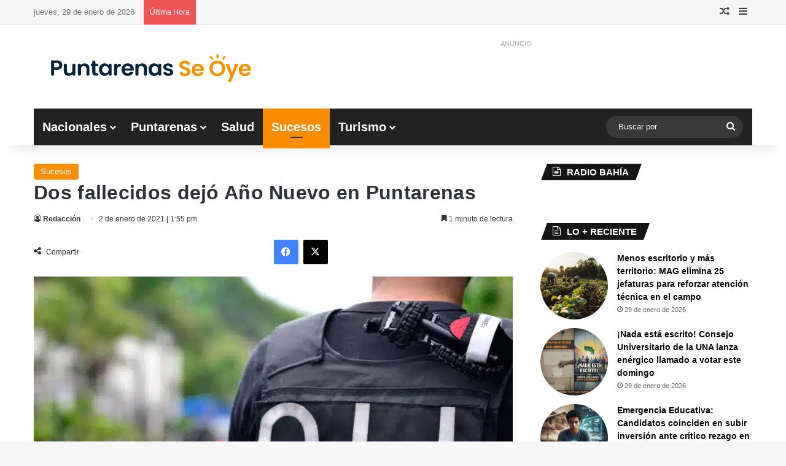

--- FILE ---
content_type: text/html; charset=UTF-8
request_url: https://www.puntarenasseoye.com/sucesos/dos-fallecidos-dejo-ano-nuevo-en-puntarenas/
body_size: 45876
content:
<!DOCTYPE html><html lang="es" class="" data-skin="light"><head><script data-no-optimize="1">var litespeed_docref=sessionStorage.getItem("litespeed_docref");litespeed_docref&&(Object.defineProperty(document,"referrer",{get:function(){return litespeed_docref}}),sessionStorage.removeItem("litespeed_docref"));</script> <meta charset="UTF-8" /><link rel="profile" href="https://gmpg.org/xfn/11" /><meta name='robots' content='index, follow, max-image-preview:large, max-snippet:-1, max-video-preview:-1' /> <script data-cfasync="false" data-pagespeed-no-defer>var gtm4wp_datalayer_name = "dataLayer";
	var dataLayer = dataLayer || [];</script>  <script id="google_gtagjs-js-consent-mode-data-layer" type="litespeed/javascript">window.dataLayer=window.dataLayer||[];function gtag(){dataLayer.push(arguments)}
gtag('consent','default',{"ad_personalization":"denied","ad_storage":"denied","ad_user_data":"denied","analytics_storage":"denied","functionality_storage":"denied","security_storage":"denied","personalization_storage":"denied","region":["AT","BE","BG","CH","CY","CZ","DE","DK","EE","ES","FI","FR","GB","GR","HR","HU","IE","IS","IT","LI","LT","LU","LV","MT","NL","NO","PL","PT","RO","SE","SI","SK"],"wait_for_update":500});window._googlesitekitConsentCategoryMap={"statistics":["analytics_storage"],"marketing":["ad_storage","ad_user_data","ad_personalization"],"functional":["functionality_storage","security_storage"],"preferences":["personalization_storage"]};window._googlesitekitConsents={"ad_personalization":"denied","ad_storage":"denied","ad_user_data":"denied","analytics_storage":"denied","functionality_storage":"denied","security_storage":"denied","personalization_storage":"denied","region":["AT","BE","BG","CH","CY","CZ","DE","DK","EE","ES","FI","FR","GB","GR","HR","HU","IE","IS","IT","LI","LT","LU","LV","MT","NL","NO","PL","PT","RO","SE","SI","SK"],"wait_for_update":500}</script> <title>Dos fallecidos dejó Año Nuevo en Puntarenas</title><meta name="description" content="El cantón de Puntarenas recibió el Año Nuevo con el homicidio de dos hombres, de 32 y 53 años de edad. El primer fallecido se reportó a eso de las 2:00 am" /><link rel="canonical" href="https://www.puntarenasseoye.com/sucesos/dos-fallecidos-dejo-ano-nuevo-en-puntarenas/" /><meta property="og:locale" content="es_ES" /><meta property="og:type" content="article" /><meta property="og:title" content="Dos fallecidos dejó Año Nuevo en Puntarenas | Puntarenas Se Oye" /><meta property="og:description" content="El cantón de Puntarenas recibió el Año Nuevo con el homicidio de dos hombres, de 32 y 53 años de edad. El primer fallecido se reportó a eso de las 2:00 am" /><meta property="og:url" content="https://www.puntarenasseoye.com/sucesos/dos-fallecidos-dejo-ano-nuevo-en-puntarenas/" /><meta property="og:site_name" content="Puntarenas Se Oye" /><meta property="article:publisher" content="https://www.facebook.com/puntarenasseoye" /><meta property="article:author" content="https://www.facebook.com/puntarenasseoye" /><meta property="article:published_time" content="2021-01-02T19:55:08+00:00" /><meta property="og:image" content="https://www.puntarenasseoye.com/wp-content/uploads/2021/01/E15B6CEE-5A74-4F3D-9AED-A05F9DBDA42E.jpeg" /><meta property="og:image:width" content="1122" /><meta property="og:image:height" content="748" /><meta property="og:image:type" content="image/jpeg" /><meta name="author" content="Redacción" /><meta name="twitter:card" content="summary_large_image" /><meta name="twitter:creator" content="@https://www.twitter.com/puntarenasseoye" /><meta name="twitter:site" content="@puntarenasseoye" /> <script type="application/ld+json" class="yoast-schema-graph">{"@context":"https://schema.org","@graph":[{"@type":"NewsArticle","@id":"https://www.puntarenasseoye.com/sucesos/dos-fallecidos-dejo-ano-nuevo-en-puntarenas/#article","isPartOf":{"@id":"https://www.puntarenasseoye.com/sucesos/dos-fallecidos-dejo-ano-nuevo-en-puntarenas/"},"author":[{"@id":"https://www.puntarenasseoye.com/#/schema/person/c10a0265b54e0a298a8228c2a93b7c1c"}],"headline":"Dos fallecidos dejó Año Nuevo en Puntarenas","datePublished":"2021-01-02T19:55:08+00:00","mainEntityOfPage":{"@id":"https://www.puntarenasseoye.com/sucesos/dos-fallecidos-dejo-ano-nuevo-en-puntarenas/"},"wordCount":230,"publisher":{"@id":"https://www.puntarenasseoye.com/#organization"},"image":{"@id":"https://www.puntarenasseoye.com/sucesos/dos-fallecidos-dejo-ano-nuevo-en-puntarenas/#primaryimage"},"thumbnailUrl":"https://www.puntarenasseoye.com/wp-content/uploads/2021/01/E15B6CEE-5A74-4F3D-9AED-A05F9DBDA42E.jpeg","keywords":["Bella Vista","Chomes","OIJ","Puntarenas","Regionales","Sucesos"],"articleSection":["Sucesos"],"inLanguage":"es","copyrightYear":"2021","copyrightHolder":{"@id":"https://www.puntarenasseoye.com/#organization"}},{"@type":["WebPage","ItemPage"],"@id":"https://www.puntarenasseoye.com/sucesos/dos-fallecidos-dejo-ano-nuevo-en-puntarenas/","url":"https://www.puntarenasseoye.com/sucesos/dos-fallecidos-dejo-ano-nuevo-en-puntarenas/","name":"Dos fallecidos dejó Año Nuevo en Puntarenas","isPartOf":{"@id":"https://www.puntarenasseoye.com/#website"},"primaryImageOfPage":{"@id":"https://www.puntarenasseoye.com/sucesos/dos-fallecidos-dejo-ano-nuevo-en-puntarenas/#primaryimage"},"image":{"@id":"https://www.puntarenasseoye.com/sucesos/dos-fallecidos-dejo-ano-nuevo-en-puntarenas/#primaryimage"},"thumbnailUrl":"https://www.puntarenasseoye.com/wp-content/uploads/2021/01/E15B6CEE-5A74-4F3D-9AED-A05F9DBDA42E.jpeg","datePublished":"2021-01-02T19:55:08+00:00","description":"El cantón de Puntarenas recibió el Año Nuevo con el homicidio de dos hombres, de 32 y 53 años de edad. El primer fallecido se reportó a eso de las 2:00 am","breadcrumb":{"@id":"https://www.puntarenasseoye.com/sucesos/dos-fallecidos-dejo-ano-nuevo-en-puntarenas/#breadcrumb"},"inLanguage":"es","potentialAction":[{"@type":"ReadAction","target":["https://www.puntarenasseoye.com/sucesos/dos-fallecidos-dejo-ano-nuevo-en-puntarenas/"]}]},{"@type":"ImageObject","inLanguage":"es","@id":"https://www.puntarenasseoye.com/sucesos/dos-fallecidos-dejo-ano-nuevo-en-puntarenas/#primaryimage","url":"https://www.puntarenasseoye.com/wp-content/uploads/2021/01/E15B6CEE-5A74-4F3D-9AED-A05F9DBDA42E.jpeg","contentUrl":"https://www.puntarenasseoye.com/wp-content/uploads/2021/01/E15B6CEE-5A74-4F3D-9AED-A05F9DBDA42E.jpeg","width":1122,"height":748},{"@type":"BreadcrumbList","@id":"https://www.puntarenasseoye.com/sucesos/dos-fallecidos-dejo-ano-nuevo-en-puntarenas/#breadcrumb","itemListElement":[{"@type":"ListItem","position":1,"name":"Inicio","item":"https://www.puntarenasseoye.com/"},{"@type":"ListItem","position":2,"name":"Dos fallecidos dejó Año Nuevo en Puntarenas"}]},{"@type":"WebSite","@id":"https://www.puntarenasseoye.com/#website","url":"https://www.puntarenasseoye.com/","name":"Puntarenas Se Oye","description":"Medio de comunicación de Puntarenas","publisher":{"@id":"https://www.puntarenasseoye.com/#organization"},"alternateName":"PSO","potentialAction":[{"@type":"SearchAction","target":{"@type":"EntryPoint","urlTemplate":"https://www.puntarenasseoye.com/?s={search_term_string}"},"query-input":{"@type":"PropertyValueSpecification","valueRequired":true,"valueName":"search_term_string"}}],"inLanguage":"es"},{"@type":"Organization","@id":"https://www.puntarenasseoye.com/#organization","name":"Puntarenas Se Oye","alternateName":"PSO","url":"https://www.puntarenasseoye.com/","logo":{"@type":"ImageObject","inLanguage":"es","@id":"https://www.puntarenasseoye.com/#/schema/logo/image/","url":"https://www.puntarenasseoye.com/wp-content/uploads/2023/11/FOTO-DE-PERFILMesa-de-trabajo-4-1-min.png","contentUrl":"https://www.puntarenasseoye.com/wp-content/uploads/2023/11/FOTO-DE-PERFILMesa-de-trabajo-4-1-min.png","width":2501,"height":2500,"caption":"Puntarenas Se Oye"},"image":{"@id":"https://www.puntarenasseoye.com/#/schema/logo/image/"},"sameAs":["https://www.facebook.com/puntarenasseoye","https://x.com/puntarenasseoye","https://www.instagram.com/puntarenasseoye","https://www.linkedin.com/mwlite/in/puntarenas-se-oye-bb058a184"],"description":"Medio de comunicación de la ciudad de Puntarenas en Costa Rica","email":"contacto@puntarenasseoye.com","telephone":"50671295030","legalName":"Puntarenas Se Oye","foundingDate":"2015-05-15","numberOfEmployees":{"@type":"QuantitativeValue","minValue":"1","maxValue":"10"},"publishingPrinciples":"https://www.puntarenasseoye.com/politicas-de-privacidad/","ownershipFundingInfo":"https://www.puntarenasseoye.com/politicas-de-privacidad/","actionableFeedbackPolicy":"https://www.puntarenasseoye.com/politicas-de-privacidad/","correctionsPolicy":"https://www.puntarenasseoye.com/politicas-de-privacidad/","ethicsPolicy":"https://www.puntarenasseoye.com/politicas-de-privacidad/","diversityPolicy":"https://www.puntarenasseoye.com/politicas-de-privacidad/","diversityStaffingReport":"https://www.puntarenasseoye.com/politicas-de-privacidad/"},{"@type":"Person","@id":"https://www.puntarenasseoye.com/#/schema/person/c10a0265b54e0a298a8228c2a93b7c1c","name":"Redacción","image":{"@type":"ImageObject","inLanguage":"es","@id":"https://www.puntarenasseoye.com/#/schema/person/image/5f11983efe4ca8e6f758f6007e209aab","url":"https://www.puntarenasseoye.com/wp-content/litespeed/avatar/bee535f14d6a71b6ad566b7fb1d89729.jpg?ver=1769457069","contentUrl":"https://www.puntarenasseoye.com/wp-content/litespeed/avatar/bee535f14d6a71b6ad566b7fb1d89729.jpg?ver=1769457069","caption":"Redacción"},"description":"Somos un empresa de comunicación de la ciudad de Puntarenas, Costa Rica, síguenos para mantenerte informado.","sameAs":["https://www.puntarenasseoye.com","https://www.facebook.com/puntarenasseoye","https://www.instagram.com/puntarenasseoye","https://x.com/https://www.twitter.com/puntarenasseoye"],"url":"https://www.puntarenasseoye.com/author/puntarenasseoye/"}]}</script> <link rel='dns-prefetch' href='//www.googletagmanager.com' /><link rel='dns-prefetch' href='//pagead2.googlesyndication.com' /><link rel='dns-prefetch' href='//fundingchoicesmessages.google.com' /><link rel="alternate" type="application/rss+xml" title="Puntarenas Se Oye &raquo; Feed" href="https://www.puntarenasseoye.com/feed/" /><style type="text/css">:root{				
			--tie-preset-gradient-1: linear-gradient(135deg, rgba(6, 147, 227, 1) 0%, rgb(155, 81, 224) 100%);
			--tie-preset-gradient-2: linear-gradient(135deg, rgb(122, 220, 180) 0%, rgb(0, 208, 130) 100%);
			--tie-preset-gradient-3: linear-gradient(135deg, rgba(252, 185, 0, 1) 0%, rgba(255, 105, 0, 1) 100%);
			--tie-preset-gradient-4: linear-gradient(135deg, rgba(255, 105, 0, 1) 0%, rgb(207, 46, 46) 100%);
			--tie-preset-gradient-5: linear-gradient(135deg, rgb(238, 238, 238) 0%, rgb(169, 184, 195) 100%);
			--tie-preset-gradient-6: linear-gradient(135deg, rgb(74, 234, 220) 0%, rgb(151, 120, 209) 20%, rgb(207, 42, 186) 40%, rgb(238, 44, 130) 60%, rgb(251, 105, 98) 80%, rgb(254, 248, 76) 100%);
			--tie-preset-gradient-7: linear-gradient(135deg, rgb(255, 206, 236) 0%, rgb(152, 150, 240) 100%);
			--tie-preset-gradient-8: linear-gradient(135deg, rgb(254, 205, 165) 0%, rgb(254, 45, 45) 50%, rgb(107, 0, 62) 100%);
			--tie-preset-gradient-9: linear-gradient(135deg, rgb(255, 203, 112) 0%, rgb(199, 81, 192) 50%, rgb(65, 88, 208) 100%);
			--tie-preset-gradient-10: linear-gradient(135deg, rgb(255, 245, 203) 0%, rgb(182, 227, 212) 50%, rgb(51, 167, 181) 100%);
			--tie-preset-gradient-11: linear-gradient(135deg, rgb(202, 248, 128) 0%, rgb(113, 206, 126) 100%);
			--tie-preset-gradient-12: linear-gradient(135deg, rgb(2, 3, 129) 0%, rgb(40, 116, 252) 100%);
			--tie-preset-gradient-13: linear-gradient(135deg, #4D34FA, #ad34fa);
			--tie-preset-gradient-14: linear-gradient(135deg, #0057FF, #31B5FF);
			--tie-preset-gradient-15: linear-gradient(135deg, #FF007A, #FF81BD);
			--tie-preset-gradient-16: linear-gradient(135deg, #14111E, #4B4462);
			--tie-preset-gradient-17: linear-gradient(135deg, #F32758, #FFC581);

			
					--main-nav-background: #1f2024;
					--main-nav-secondry-background: rgba(0,0,0,0.2);
					--main-nav-primary-color: #0088ff;
					--main-nav-contrast-primary-color: #FFFFFF;
					--main-nav-text-color: #FFFFFF;
					--main-nav-secondry-text-color: rgba(225,255,255,0.5);
					--main-nav-main-border-color: rgba(255,255,255,0.07);
					--main-nav-secondry-border-color: rgba(255,255,255,0.04);
				--tie-buttons-radius: 100px;
			}</style><link rel="alternate" title="oEmbed (JSON)" type="application/json+oembed" href="https://www.puntarenasseoye.com/wp-json/oembed/1.0/embed?url=https%3A%2F%2Fwww.puntarenasseoye.com%2Fsucesos%2Fdos-fallecidos-dejo-ano-nuevo-en-puntarenas%2F" /><link rel="alternate" title="oEmbed (XML)" type="text/xml+oembed" href="https://www.puntarenasseoye.com/wp-json/oembed/1.0/embed?url=https%3A%2F%2Fwww.puntarenasseoye.com%2Fsucesos%2Fdos-fallecidos-dejo-ano-nuevo-en-puntarenas%2F&#038;format=xml" /><meta name="viewport" content="width=device-width, initial-scale=1.0" /><style id='wp-img-auto-sizes-contain-inline-css' type='text/css'>img:is([sizes=auto i],[sizes^="auto," i]){contain-intrinsic-size:3000px 1500px}
/*# sourceURL=wp-img-auto-sizes-contain-inline-css */</style><link data-optimized="2" rel="stylesheet" href="https://www.puntarenasseoye.com/wp-content/litespeed/css/c984ae133d1961fb581676ad0dafb2e2.css?ver=7f954" /><style id='global-styles-inline-css' type='text/css'>:root{--wp--preset--aspect-ratio--square: 1;--wp--preset--aspect-ratio--4-3: 4/3;--wp--preset--aspect-ratio--3-4: 3/4;--wp--preset--aspect-ratio--3-2: 3/2;--wp--preset--aspect-ratio--2-3: 2/3;--wp--preset--aspect-ratio--16-9: 16/9;--wp--preset--aspect-ratio--9-16: 9/16;--wp--preset--color--black: #000000;--wp--preset--color--cyan-bluish-gray: #abb8c3;--wp--preset--color--white: #ffffff;--wp--preset--color--pale-pink: #f78da7;--wp--preset--color--vivid-red: #cf2e2e;--wp--preset--color--luminous-vivid-orange: #ff6900;--wp--preset--color--luminous-vivid-amber: #fcb900;--wp--preset--color--light-green-cyan: #7bdcb5;--wp--preset--color--vivid-green-cyan: #00d084;--wp--preset--color--pale-cyan-blue: #8ed1fc;--wp--preset--color--vivid-cyan-blue: #0693e3;--wp--preset--color--vivid-purple: #9b51e0;--wp--preset--color--global-color: #f98d00;--wp--preset--gradient--vivid-cyan-blue-to-vivid-purple: linear-gradient(135deg,rgb(6,147,227) 0%,rgb(155,81,224) 100%);--wp--preset--gradient--light-green-cyan-to-vivid-green-cyan: linear-gradient(135deg,rgb(122,220,180) 0%,rgb(0,208,130) 100%);--wp--preset--gradient--luminous-vivid-amber-to-luminous-vivid-orange: linear-gradient(135deg,rgb(252,185,0) 0%,rgb(255,105,0) 100%);--wp--preset--gradient--luminous-vivid-orange-to-vivid-red: linear-gradient(135deg,rgb(255,105,0) 0%,rgb(207,46,46) 100%);--wp--preset--gradient--very-light-gray-to-cyan-bluish-gray: linear-gradient(135deg,rgb(238,238,238) 0%,rgb(169,184,195) 100%);--wp--preset--gradient--cool-to-warm-spectrum: linear-gradient(135deg,rgb(74,234,220) 0%,rgb(151,120,209) 20%,rgb(207,42,186) 40%,rgb(238,44,130) 60%,rgb(251,105,98) 80%,rgb(254,248,76) 100%);--wp--preset--gradient--blush-light-purple: linear-gradient(135deg,rgb(255,206,236) 0%,rgb(152,150,240) 100%);--wp--preset--gradient--blush-bordeaux: linear-gradient(135deg,rgb(254,205,165) 0%,rgb(254,45,45) 50%,rgb(107,0,62) 100%);--wp--preset--gradient--luminous-dusk: linear-gradient(135deg,rgb(255,203,112) 0%,rgb(199,81,192) 50%,rgb(65,88,208) 100%);--wp--preset--gradient--pale-ocean: linear-gradient(135deg,rgb(255,245,203) 0%,rgb(182,227,212) 50%,rgb(51,167,181) 100%);--wp--preset--gradient--electric-grass: linear-gradient(135deg,rgb(202,248,128) 0%,rgb(113,206,126) 100%);--wp--preset--gradient--midnight: linear-gradient(135deg,rgb(2,3,129) 0%,rgb(40,116,252) 100%);--wp--preset--font-size--small: 13px;--wp--preset--font-size--medium: 20px;--wp--preset--font-size--large: 36px;--wp--preset--font-size--x-large: 42px;--wp--preset--spacing--20: 0.44rem;--wp--preset--spacing--30: 0.67rem;--wp--preset--spacing--40: 1rem;--wp--preset--spacing--50: 1.5rem;--wp--preset--spacing--60: 2.25rem;--wp--preset--spacing--70: 3.38rem;--wp--preset--spacing--80: 5.06rem;--wp--preset--shadow--natural: 6px 6px 9px rgba(0, 0, 0, 0.2);--wp--preset--shadow--deep: 12px 12px 50px rgba(0, 0, 0, 0.4);--wp--preset--shadow--sharp: 6px 6px 0px rgba(0, 0, 0, 0.2);--wp--preset--shadow--outlined: 6px 6px 0px -3px rgb(255, 255, 255), 6px 6px rgb(0, 0, 0);--wp--preset--shadow--crisp: 6px 6px 0px rgb(0, 0, 0);}:where(.is-layout-flex){gap: 0.5em;}:where(.is-layout-grid){gap: 0.5em;}body .is-layout-flex{display: flex;}.is-layout-flex{flex-wrap: wrap;align-items: center;}.is-layout-flex > :is(*, div){margin: 0;}body .is-layout-grid{display: grid;}.is-layout-grid > :is(*, div){margin: 0;}:where(.wp-block-columns.is-layout-flex){gap: 2em;}:where(.wp-block-columns.is-layout-grid){gap: 2em;}:where(.wp-block-post-template.is-layout-flex){gap: 1.25em;}:where(.wp-block-post-template.is-layout-grid){gap: 1.25em;}.has-black-color{color: var(--wp--preset--color--black) !important;}.has-cyan-bluish-gray-color{color: var(--wp--preset--color--cyan-bluish-gray) !important;}.has-white-color{color: var(--wp--preset--color--white) !important;}.has-pale-pink-color{color: var(--wp--preset--color--pale-pink) !important;}.has-vivid-red-color{color: var(--wp--preset--color--vivid-red) !important;}.has-luminous-vivid-orange-color{color: var(--wp--preset--color--luminous-vivid-orange) !important;}.has-luminous-vivid-amber-color{color: var(--wp--preset--color--luminous-vivid-amber) !important;}.has-light-green-cyan-color{color: var(--wp--preset--color--light-green-cyan) !important;}.has-vivid-green-cyan-color{color: var(--wp--preset--color--vivid-green-cyan) !important;}.has-pale-cyan-blue-color{color: var(--wp--preset--color--pale-cyan-blue) !important;}.has-vivid-cyan-blue-color{color: var(--wp--preset--color--vivid-cyan-blue) !important;}.has-vivid-purple-color{color: var(--wp--preset--color--vivid-purple) !important;}.has-black-background-color{background-color: var(--wp--preset--color--black) !important;}.has-cyan-bluish-gray-background-color{background-color: var(--wp--preset--color--cyan-bluish-gray) !important;}.has-white-background-color{background-color: var(--wp--preset--color--white) !important;}.has-pale-pink-background-color{background-color: var(--wp--preset--color--pale-pink) !important;}.has-vivid-red-background-color{background-color: var(--wp--preset--color--vivid-red) !important;}.has-luminous-vivid-orange-background-color{background-color: var(--wp--preset--color--luminous-vivid-orange) !important;}.has-luminous-vivid-amber-background-color{background-color: var(--wp--preset--color--luminous-vivid-amber) !important;}.has-light-green-cyan-background-color{background-color: var(--wp--preset--color--light-green-cyan) !important;}.has-vivid-green-cyan-background-color{background-color: var(--wp--preset--color--vivid-green-cyan) !important;}.has-pale-cyan-blue-background-color{background-color: var(--wp--preset--color--pale-cyan-blue) !important;}.has-vivid-cyan-blue-background-color{background-color: var(--wp--preset--color--vivid-cyan-blue) !important;}.has-vivid-purple-background-color{background-color: var(--wp--preset--color--vivid-purple) !important;}.has-black-border-color{border-color: var(--wp--preset--color--black) !important;}.has-cyan-bluish-gray-border-color{border-color: var(--wp--preset--color--cyan-bluish-gray) !important;}.has-white-border-color{border-color: var(--wp--preset--color--white) !important;}.has-pale-pink-border-color{border-color: var(--wp--preset--color--pale-pink) !important;}.has-vivid-red-border-color{border-color: var(--wp--preset--color--vivid-red) !important;}.has-luminous-vivid-orange-border-color{border-color: var(--wp--preset--color--luminous-vivid-orange) !important;}.has-luminous-vivid-amber-border-color{border-color: var(--wp--preset--color--luminous-vivid-amber) !important;}.has-light-green-cyan-border-color{border-color: var(--wp--preset--color--light-green-cyan) !important;}.has-vivid-green-cyan-border-color{border-color: var(--wp--preset--color--vivid-green-cyan) !important;}.has-pale-cyan-blue-border-color{border-color: var(--wp--preset--color--pale-cyan-blue) !important;}.has-vivid-cyan-blue-border-color{border-color: var(--wp--preset--color--vivid-cyan-blue) !important;}.has-vivid-purple-border-color{border-color: var(--wp--preset--color--vivid-purple) !important;}.has-vivid-cyan-blue-to-vivid-purple-gradient-background{background: var(--wp--preset--gradient--vivid-cyan-blue-to-vivid-purple) !important;}.has-light-green-cyan-to-vivid-green-cyan-gradient-background{background: var(--wp--preset--gradient--light-green-cyan-to-vivid-green-cyan) !important;}.has-luminous-vivid-amber-to-luminous-vivid-orange-gradient-background{background: var(--wp--preset--gradient--luminous-vivid-amber-to-luminous-vivid-orange) !important;}.has-luminous-vivid-orange-to-vivid-red-gradient-background{background: var(--wp--preset--gradient--luminous-vivid-orange-to-vivid-red) !important;}.has-very-light-gray-to-cyan-bluish-gray-gradient-background{background: var(--wp--preset--gradient--very-light-gray-to-cyan-bluish-gray) !important;}.has-cool-to-warm-spectrum-gradient-background{background: var(--wp--preset--gradient--cool-to-warm-spectrum) !important;}.has-blush-light-purple-gradient-background{background: var(--wp--preset--gradient--blush-light-purple) !important;}.has-blush-bordeaux-gradient-background{background: var(--wp--preset--gradient--blush-bordeaux) !important;}.has-luminous-dusk-gradient-background{background: var(--wp--preset--gradient--luminous-dusk) !important;}.has-pale-ocean-gradient-background{background: var(--wp--preset--gradient--pale-ocean) !important;}.has-electric-grass-gradient-background{background: var(--wp--preset--gradient--electric-grass) !important;}.has-midnight-gradient-background{background: var(--wp--preset--gradient--midnight) !important;}.has-small-font-size{font-size: var(--wp--preset--font-size--small) !important;}.has-medium-font-size{font-size: var(--wp--preset--font-size--medium) !important;}.has-large-font-size{font-size: var(--wp--preset--font-size--large) !important;}.has-x-large-font-size{font-size: var(--wp--preset--font-size--x-large) !important;}
/*# sourceURL=global-styles-inline-css */</style><style id='core-block-supports-inline-css' type='text/css'>/**
 * Core styles: block-supports
 */

/*# sourceURL=core-block-supports-inline-css */</style><style id='classic-theme-styles-inline-css' type='text/css'>/**
 * These rules are needed for backwards compatibility.
 * They should match the button element rules in the base theme.json file.
 */
.wp-block-button__link {
	color: #ffffff;
	background-color: #32373c;
	border-radius: 9999px; /* 100% causes an oval, but any explicit but really high value retains the pill shape. */

	/* This needs a low specificity so it won't override the rules from the button element if defined in theme.json. */
	box-shadow: none;
	text-decoration: none;

	/* The extra 2px are added to size solids the same as the outline versions.*/
	padding: calc(0.667em + 2px) calc(1.333em + 2px);

	font-size: 1.125em;
}

.wp-block-file__button {
	background: #32373c;
	color: #ffffff;
	text-decoration: none;
}

/*# sourceURL=/wp-includes/css/classic-themes.css */</style><style id='tie-theme-child-css-inline-css' type='text/css'>body{font-family: Arial, Helvetica, sans-serif;}
	.logo-text, h1, h2, h3, h4, h5, h6, .the-subtitle{font-family: 'MS Sans Serif', Geneva, sans-serif;}
	blockquote p{font-family: 'MS Serif', 'New York', sans-serif;}
	#main-nav .main-menu > ul > li > a{font-size: 20px;}
	.ticker-wrapper .ticker-content{font-size: 14px;}
	.entry-header h1.entry-title{font-size: 32px;letter-spacing: 0.3px;line-height: 1;}
	.entry-header .entry-sub-title{font-size: 20px;}
	#the-post .entry-content, #the-post .entry-content p{font-size: 20px;letter-spacing: 0.1px;line-height: 1.25;}
	#the-post .entry-content blockquote, #the-post .entry-content blockquote p{font-size: 22px;letter-spacing: 0.1px;line-height: 1.25;}

			:root:root{
				--brand-color: #f98d00;
				--dark-brand-color: #c75b00;
				--bright-color: #FFFFFF;
				--base-color: #2c2f34;
			}
		
			#reading-position-indicator{
				box-shadow: 0 0 10px rgba( 249,141,0, 0.7);
			}
		
			:root:root{
				--brand-color: #f98d00;
				--dark-brand-color: #c75b00;
				--bright-color: #FFFFFF;
				--base-color: #2c2f34;
			}
		
			#reading-position-indicator{
				box-shadow: 0 0 10px rgba( 249,141,0, 0.7);
			}
		
				#tie-container a.post-title:hover,
				#tie-container .post-title a:hover,
				#tie-container .thumb-overlay .thumb-title a:hover{
					background-size: 100% 2px;
					text-decoration: none !important;
				}

				a.post-title,
				.post-title a{
					background-image: linear-gradient(to bottom,#000 0%,#000 98%);
					background-size: 0 1px;
					background-repeat: no-repeat;
					background-position: left 100%;
					color: #000;
				}

				.dark-skin a.post-title,
				.dark-skin .post-title a{
					color: #fff;
					background-image: linear-gradient(to bottom,#fff 0%,#fff 98%);
				}
			
				#top-nav,
				#top-nav .sub-menu,
				#top-nav .comp-sub-menu,
				#top-nav .ticker-content,
				#top-nav .ticker-swipe,
				.top-nav-boxed #top-nav .topbar-wrapper,
				.top-nav-dark .top-menu ul,
				#autocomplete-suggestions.search-in-top-nav{
					background-color : #f5f5f5;
				}

				#top-nav *,
				#autocomplete-suggestions.search-in-top-nav{
					border-color: rgba( #000000, 0.08);
				}

				#top-nav .icon-basecloud-bg:after{
					color: #f5f5f5;
				}
			
				#top-nav a:not(:hover),
				#top-nav input,
				#top-nav #search-submit,
				#top-nav .fa-spinner,
				#top-nav .dropdown-social-icons li a span,
				#top-nav .components > li .social-link:not(:hover) span,
				#autocomplete-suggestions.search-in-top-nav a{
					color: #444444;
				}

				#top-nav input::-moz-placeholder{
					color: #444444;
				}

				#top-nav input:-moz-placeholder{
					color: #444444;
				}

				#top-nav input:-ms-input-placeholder{
					color: #444444;
				}

				#top-nav input::-webkit-input-placeholder{
					color: #444444;
				}
			

				#top-nav,
				.search-in-top-nav{
					--tie-buttons-color: #f98d00;
					--tie-buttons-border-color: #f98d00;
					--tie-buttons-text: #FFFFFF;
					--tie-buttons-hover-color: #db6f00;
				}

				#top-nav a:hover,
				#top-nav .menu li:hover > a,
				#top-nav .menu > .tie-current-menu > a,
				#top-nav .components > li:hover > a,
				#top-nav .components #search-submit:hover,
				#autocomplete-suggestions.search-in-top-nav .post-title a:hover{
					color: #f98d00;
				}
			
				#top-nav,
				#top-nav .comp-sub-menu,
				#top-nav .tie-weather-widget{
					color: #777777;
				}

				#autocomplete-suggestions.search-in-top-nav .post-meta,
				#autocomplete-suggestions.search-in-top-nav .post-meta a:not(:hover){
					color: rgba( 119,119,119, 0.7 );
				}


				#top-nav .weather-icon .icon-cloud,
				#top-nav .weather-icon .icon-basecloud-bg,
				#top-nav .weather-icon .icon-cloud-behind{
					color: #777777 !important;
				}
			
				#main-nav .main-menu-wrapper,
				#main-nav .menu-sub-content,
				#main-nav .comp-sub-menu,
				#main-nav ul.cats-vertical li a.is-active,
				#main-nav ul.cats-vertical li a:hover,
				#autocomplete-suggestions.search-in-main-nav{
					background-color: #222222;
				}

				#main-nav{
					border-width: 0;
				}

				#theme-header #main-nav:not(.fixed-nav){
					bottom: 0;
				}

				#main-nav .icon-basecloud-bg:after{
					color: #222222;
				}

				#autocomplete-suggestions.search-in-main-nav{
					border-color: rgba(255,255,255, 0.07);
				}

				.main-nav-boxed #main-nav .main-menu-wrapper{
					border-width: 0;
				}
			
				#main-nav a:not(:hover),
				#main-nav a.social-link:not(:hover) span,
				#main-nav .dropdown-social-icons li a span,
				#autocomplete-suggestions.search-in-main-nav a{
					color: #ffffff;
				}
			
				.main-nav,
				.search-in-main-nav{
					--main-nav-primary-color: #f98d00;
					--tie-buttons-color: #f98d00;
					--tie-buttons-border-color: #f98d00;
					--tie-buttons-text: #FFFFFF;
					--tie-buttons-hover-color: #db6f00;
				}

				#main-nav .mega-links-head:after,
				#main-nav .cats-horizontal a.is-active,
				#main-nav .cats-horizontal a:hover,
				#main-nav .spinner > div{
					background-color: #f98d00;
				}

				#main-nav .menu ul li:hover > a,
				#main-nav .menu ul li.current-menu-item:not(.mega-link-column) > a,
				#main-nav .components a:hover,
				#main-nav .components > li:hover > a,
				#main-nav #search-submit:hover,
				#main-nav .cats-vertical a.is-active,
				#main-nav .cats-vertical a:hover,
				#main-nav .mega-menu .post-meta a:hover,
				#main-nav .mega-menu .post-box-title a:hover,
				#autocomplete-suggestions.search-in-main-nav a:hover,
				#main-nav .spinner-circle:after{
					color: #f98d00;
				}

				#main-nav .menu > li.tie-current-menu > a,
				#main-nav .menu > li:hover > a,
				.theme-header #main-nav .mega-menu .cats-horizontal a.is-active,
				.theme-header #main-nav .mega-menu .cats-horizontal a:hover{
					color: #FFFFFF;
				}

				#main-nav .menu > li.tie-current-menu > a:before,
				#main-nav .menu > li:hover > a:before{
					border-top-color: #FFFFFF;
				}
			
				#main-nav,
				#main-nav input,
				#main-nav #search-submit,
				#main-nav .fa-spinner,
				#main-nav .comp-sub-menu,
				#main-nav .tie-weather-widget{
					color: #f6f6f6;
				}

				#main-nav input::-moz-placeholder{
					color: #f6f6f6;
				}

				#main-nav input:-moz-placeholder{
					color: #f6f6f6;
				}

				#main-nav input:-ms-input-placeholder{
					color: #f6f6f6;
				}

				#main-nav input::-webkit-input-placeholder{
					color: #f6f6f6;
				}

				#main-nav .mega-menu .post-meta,
				#main-nav .mega-menu .post-meta a,
				#autocomplete-suggestions.search-in-main-nav .post-meta{
					color: rgba(246,246,246, 0.6);
				}

				#main-nav .weather-icon .icon-cloud,
				#main-nav .weather-icon .icon-basecloud-bg,
				#main-nav .weather-icon .icon-cloud-behind{
					color: #f6f6f6 !important;
				}
			#footer{
								background-color: #0a0a0a;
								
							}
						#site-info{
								background-color: #1c1c1c;
								
							}
						
				#footer .posts-list-counter .posts-list-items li.widget-post-list:before{
					border-color: #0a0a0a;
				}

				#footer .timeline-widget a .date:before{
					border-color: rgba(10,10,10, 0.8);
				}

				#footer .footer-boxed-widget-area,
				#footer textarea,
				#footer input:not([type=submit]),
				#footer select,
				#footer code,
				#footer kbd,
				#footer pre,
				#footer samp,
				#footer .show-more-button,
				#footer .slider-links .tie-slider-nav span,
				#footer #wp-calendar,
				#footer #wp-calendar tbody td,
				#footer #wp-calendar thead th,
				#footer .widget.buddypress .item-options a{
					border-color: rgba(255,255,255, 0.1);
				}

				#footer .social-statistics-widget .white-bg li.social-icons-item a,
				#footer .widget_tag_cloud .tagcloud a,
				#footer .latest-tweets-widget .slider-links .tie-slider-nav span,
				#footer .widget_layered_nav_filters a{
						border-color: rgba(255,255,255, 0.1);
				}

				#footer .social-statistics-widget .white-bg li:before{
					background: rgba(255,255,255, 0.1);
				}

				.site-footer #wp-calendar tbody td{
					background: rgba(255,255,255, 0.02);
				}

				#footer .white-bg .social-icons-item a span.followers span,
				#footer .circle-three-cols .social-icons-item a .followers-num,
				#footer .circle-three-cols .social-icons-item a .followers-name{
					color: rgba(255,255,255, 0.8);
				}

				#footer .timeline-widget ul:before,
				#footer .timeline-widget a:not(:hover) .date:before{
					background-color: #000000;
				}
			
				#footer .widget-title,
				#footer .widget-title a:not(:hover){
					color: #000000;
				}
			
				#footer,
				#footer textarea,
				#footer input:not([type='submit']),
				#footer select,
				#footer #wp-calendar tbody,
				#footer .tie-slider-nav li span:not(:hover),

				#footer .widget_categories li a:before,
				#footer .widget_product_categories li a:before,
				#footer .widget_layered_nav li a:before,
				#footer .widget_archive li a:before,
				#footer .widget_nav_menu li a:before,
				#footer .widget_meta li a:before,
				#footer .widget_pages li a:before,
				#footer .widget_recent_entries li a:before,
				#footer .widget_display_forums li a:before,
				#footer .widget_display_views li a:before,
				#footer .widget_rss li a:before,
				#footer .widget_display_stats dt:before,

				#footer .subscribe-widget-content h3,
				#footer .about-author .social-icons a:not(:hover) span{
					color: #666666;
				}

				#footer post-widget-body .meta-item,
				#footer .post-meta,
				#footer .stream-title,
				#footer.dark-skin .timeline-widget .date,
				#footer .wp-caption .wp-caption-text,
				#footer .rss-date{
					color: rgba(102,102,102, 0.7);
				}

				#footer input::-moz-placeholder{
					color: #666666;
				}

				#footer input:-moz-placeholder{
					color: #666666;
				}

				#footer input:-ms-input-placeholder{
					color: #666666;
				}

				#footer input::-webkit-input-placeholder{
					color: #666666;
				}
			
				.site-footer.dark-skin a:not(:hover){
					color: #555555;
				}
			
			#site-info,
			#site-info ul.social-icons li a:not(:hover) span{
				color: #999999;
			}
			#footer .site-info a:not(:hover){
				color: #666666;
			}
			#footer .site-info a:hover{
				color: #f98d00;
			}
			
							.tie-cat-12453,
							.tie-cat-item-12453 > span{
								background-color:#e67e22 !important;
								color:#FFFFFF !important;
							}

							.tie-cat-12453:after{
								border-top-color:#e67e22 !important;
							}
							.tie-cat-12453:hover{
								background-color:#c86004 !important;
							}

							.tie-cat-12453:hover:after{
								border-top-color:#c86004 !important;
							}
						
							.tie-cat-12454,
							.tie-cat-item-12454 > span{
								background-color:#2ecc71 !important;
								color:#FFFFFF !important;
							}

							.tie-cat-12454:after{
								border-top-color:#2ecc71 !important;
							}
							.tie-cat-12454:hover{
								background-color:#10ae53 !important;
							}

							.tie-cat-12454:hover:after{
								border-top-color:#10ae53 !important;
							}
						
							.tie-cat-12455,
							.tie-cat-item-12455 > span{
								background-color:#9b59b6 !important;
								color:#FFFFFF !important;
							}

							.tie-cat-12455:after{
								border-top-color:#9b59b6 !important;
							}
							.tie-cat-12455:hover{
								background-color:#7d3b98 !important;
							}

							.tie-cat-12455:hover:after{
								border-top-color:#7d3b98 !important;
							}
						
							.tie-cat-12456,
							.tie-cat-item-12456 > span{
								background-color:#34495e !important;
								color:#FFFFFF !important;
							}

							.tie-cat-12456:after{
								border-top-color:#34495e !important;
							}
							.tie-cat-12456:hover{
								background-color:#162b40 !important;
							}

							.tie-cat-12456:hover:after{
								border-top-color:#162b40 !important;
							}
						
							.tie-cat-12457,
							.tie-cat-item-12457 > span{
								background-color:#795548 !important;
								color:#FFFFFF !important;
							}

							.tie-cat-12457:after{
								border-top-color:#795548 !important;
							}
							.tie-cat-12457:hover{
								background-color:#5b372a !important;
							}

							.tie-cat-12457:hover:after{
								border-top-color:#5b372a !important;
							}
						
							.tie-cat-12458,
							.tie-cat-item-12458 > span{
								background-color:#4CAF50 !important;
								color:#FFFFFF !important;
							}

							.tie-cat-12458:after{
								border-top-color:#4CAF50 !important;
							}
							.tie-cat-12458:hover{
								background-color:#2e9132 !important;
							}

							.tie-cat-12458:hover:after{
								border-top-color:#2e9132 !important;
							}
						
				#respond .comment-form-email {
					width: 100% !important;
					float: none !important;
				}
			
/*# sourceURL=tie-theme-child-css-inline-css */</style> <script id="adrotate-groups-js-extra" type="litespeed/javascript">var impression_object={"ajax_url":"https://www.puntarenasseoye.com/wp-admin/admin-ajax.php"}</script> <script id="adrotate-clicker-js-extra" type="litespeed/javascript">var click_object={"ajax_url":"https://www.puntarenasseoye.com/wp-admin/admin-ajax.php"}</script> <script type="litespeed/javascript" data-src="https://www.puntarenasseoye.com/wp-includes/js/jquery/jquery.js" id="jquery-core-js"></script> 
 <script type="litespeed/javascript" data-src="https://www.googletagmanager.com/gtag/js?id=GT-PH33LQ" id="google_gtagjs-js"></script> <script id="google_gtagjs-js-after" type="litespeed/javascript">window.dataLayer=window.dataLayer||[];function gtag(){dataLayer.push(arguments)}
gtag("set","linker",{"domains":["www.puntarenasseoye.com"]});gtag("js",new Date());gtag("set","developer_id.dZTNiMT",!0);gtag("config","GT-PH33LQ",{"googlesitekit_post_type":"post","googlesitekit_post_author":"Redacci\u00f3n","googlesitekit_post_date":"20210102"})</script> 
<style type="text/css" media="screen">.g { margin:0px; padding:0px; overflow:hidden; line-height:1; zoom:1; }
	.g img { height:auto; }
	.g-col { position:relative; float:left; }
	.g-col:first-child { margin-left: 0; }
	.g-col:last-child { margin-right: 0; }
	.g-1 { margin:0px;  float:left; clear:left; }
	.g-2 {  margin: 0 auto; }
	.g-3 { width:100%; max-width:300px; height:100%; max-height:250px; margin: 0 auto; }
	.g-4 {  margin: 0 auto; }
	.g-5 {  margin: 0 auto; }
	.g-6 { margin:2px;  width:100%; max-width:728px; height:100%; max-height:90px; }
	.g-7 { width:100%; max-width:300px; height:100%; max-height:250px; margin: 0 auto; }
	.g-8 {  margin: 0 auto; }
	.g-10 {  margin: 0 auto; }
	.g-11 {  margin: 0 auto; }
	.g-13 { width:100%; max-width:728px; height:100%; max-height:90px; margin: 0 auto; }
	.g-16 {  margin: 0 auto; }
	.g-17 { width:100%; max-width:300px; height:100%; max-height:250px; margin: 0 auto; }
	.g-18 {  margin: 0 auto; }
	.g-20 {  margin: 0 auto; }
	.g-21 {  margin: 0 auto; }
	.g-22 {  margin: 0 auto; }
	.g-24 {  margin: 0 auto; }
	.g-25 { width:100%; max-width:728px; height:100%; max-height:90px; margin: 0 auto; }
	@media only screen and (max-width: 480px) {
		.g-col, .g-dyn, .g-single { width:100%; margin-left:0; margin-right:0; }
	}</style><meta name="generator" content="Site Kit by Google 1.171.0" /><meta name="onesignal-plugin" content="wordpress-3.8.0"> <script src="https://cdn.onesignal.com/sdks/web/v16/OneSignalSDK.page.js" defer></script> <script type="litespeed/javascript">window.OneSignalDeferred=window.OneSignalDeferred||[];OneSignalDeferred.push(async function(OneSignal){await OneSignal.init({appId:"ceb04899-7467-4ef4-8e2b-0f0846b3da53",serviceWorkerOverrideForTypical:!0,path:"https://www.puntarenasseoye.com/wp-content/plugins/onesignal-free-web-push-notifications/sdk_files/",serviceWorkerParam:{scope:"/wp-content/plugins/onesignal-free-web-push-notifications/sdk_files/push/onesignal/"},serviceWorkerPath:"OneSignalSDKWorker.js",})});if(navigator.serviceWorker){navigator.serviceWorker.getRegistrations().then((registrations)=>{registrations.forEach((registration)=>{if(registration.active&&registration.active.scriptURL.includes('OneSignalSDKWorker.js.php')){registration.unregister().then((success)=>{if(success){console.log('OneSignalSW: Successfully unregistered:',registration.active.scriptURL)}else{console.log('OneSignalSW: Failed to unregister:',registration.active.scriptURL)}})}})}).catch((error)=>{console.error('Error fetching service worker registrations:',error)})}</script> <meta name="generator" content="performance-lab 4.0.1; plugins: image-prioritizer, webp-uploads"><meta name="generator" content="webp-uploads 2.6.1"> <script data-cfasync="false" data-pagespeed-no-defer>var dataLayer_content = {"pagePostType":"post","pagePostType2":"single-post","pageCategory":["sucesos"],"pageAttributes":["bella-vista","chomes","oij","puntarenas","regionales","sucesos"],"pagePostAuthor":"Redacción"};
	dataLayer.push( dataLayer_content );</script> <script data-cfasync="false" data-pagespeed-no-defer>(function(w,d,s,l,i){w[l]=w[l]||[];w[l].push({'gtm.start':
new Date().getTime(),event:'gtm.js'});var f=d.getElementsByTagName(s)[0],
j=d.createElement(s),dl=l!='dataLayer'?'&l='+l:'';j.async=true;j.src=
'//www.googletagmanager.com/gtm.js?id='+i+dl;f.parentNode.insertBefore(j,f);
})(window,document,'script','dataLayer','GTM-PDPWZRK');</script> <meta http-equiv="X-UA-Compatible" content="IE=edge"><script type="litespeed/javascript" data-src="https://securepubads.g.doubleclick.net/tag/js/gpt.js" crossorigin="anonymous"></script> <script type="litespeed/javascript">window.googletag=window.googletag||{cmd:[]};googletag.cmd.push(function(){googletag.defineSlot('/21844932302/003',[300,600],'div-gpt-ad-1755081862734-0').addService(googletag.pubads());googletag.pubads().enableSingleRequest();googletag.enableServices()})</script> <meta name="google-adsense-platform-account" content="ca-host-pub-2644536267352236"><meta name="google-adsense-platform-domain" content="sitekit.withgoogle.com"><meta data-od-replaced-content="optimization-detective 1.0.0-beta4" name="generator" content="optimization-detective 1.0.0-beta4; url_metric_groups={0:empty, 480:empty, 600:empty, 782:empty}"><meta name="generator" content="image-prioritizer 1.0.0-beta3"> <script type="litespeed/javascript" data-src="https://pagead2.googlesyndication.com/pagead/js/adsbygoogle.js?client=ca-pub-1293381304432014&amp;host=ca-host-pub-2644536267352236" crossorigin="anonymous"></script>  <script type="litespeed/javascript" data-src="https://fundingchoicesmessages.google.com/i/pub-1293381304432014?ers=1" nonce="Fm9VedizAjT7pe3d_34SMw"></script><script nonce="Fm9VedizAjT7pe3d_34SMw" type="litespeed/javascript">(function(){function signalGooglefcPresent(){if(!window.frames.googlefcPresent){if(document.body){const iframe=document.createElement('iframe');iframe.style='width: 0; height: 0; border: none; z-index: -1000; left: -1000px; top: -1000px;';iframe.style.display='none';iframe.name='googlefcPresent';document.body.appendChild(iframe)}else{setTimeout(signalGooglefcPresent,0)}}}signalGooglefcPresent()})()</script>  <script type="litespeed/javascript">(function(){'use strict';function aa(a){var b=0;return function(){return b<a.length?{done:!1,value:a[b++]}:{done:!0}}}var ba="function"==typeof Object.defineProperties?Object.defineProperty:function(a,b,c){if(a==Array.prototype||a==Object.prototype)return a;a[b]=c.value;return a};function ea(a){a=["object"==typeof globalThis&&globalThis,a,"object"==typeof window&&window,"object"==typeof self&&self,"object"==typeof global&&global];for(var b=0;b<a.length;++b){var c=a[b];if(c&&c.Math==Math)return c}throw Error("Cannot find global object");}var fa=ea(this);function ha(a,b){if(b)a:{var c=fa;a=a.split(".");for(var d=0;d<a.length-1;d++){var e=a[d];if(!(e in c))break a;c=c[e]}a=a[a.length-1];d=c[a];b=b(d);b!=d&&null!=b&&ba(c,a,{configurable:!0,writable:!0,value:b})}}
var ia="function"==typeof Object.create?Object.create:function(a){function b(){}b.prototype=a;return new b},l;if("function"==typeof Object.setPrototypeOf)l=Object.setPrototypeOf;else{var m;a:{var ja={a:!0},ka={};try{ka.__proto__=ja;m=ka.a;break a}catch(a){}m=!1}l=m?function(a,b){a.__proto__=b;if(a.__proto__!==b)throw new TypeError(a+" is not extensible");return a}:null}var la=l;function n(a,b){a.prototype=ia(b.prototype);a.prototype.constructor=a;if(la)la(a,b);else for(var c in b)if("prototype"!=c)if(Object.defineProperties){var d=Object.getOwnPropertyDescriptor(b,c);d&&Object.defineProperty(a,c,d)}else a[c]=b[c];a.A=b.prototype}function ma(){for(var a=Number(this),b=[],c=a;c<arguments.length;c++)b[c-a]=arguments[c];return b}
var na="function"==typeof Object.assign?Object.assign:function(a,b){for(var c=1;c<arguments.length;c++){var d=arguments[c];if(d)for(var e in d)Object.prototype.hasOwnProperty.call(d,e)&&(a[e]=d[e])}return a};ha("Object.assign",function(a){return a||na});var p=this||self;function q(a){return a};var t,u;a:{for(var oa=["CLOSURE_FLAGS"],v=p,x=0;x<oa.length;x++)if(v=v[oa[x]],null==v){u=null;break a}u=v}var pa=u&&u[610401301];t=null!=pa?pa:!1;var z,qa=p.navigator;z=qa?qa.userAgentData||null:null;function A(a){return t?z?z.brands.some(function(b){return(b=b.brand)&&-1!=b.indexOf(a)}):!1:!1}function B(a){var b;a:{if(b=p.navigator)if(b=b.userAgent)break a;b=""}return-1!=b.indexOf(a)};function C(){return t?!!z&&0<z.brands.length:!1}function D(){return C()?A("Chromium"):(B("Chrome")||B("CriOS"))&&!(C()?0:B("Edge"))||B("Silk")};var ra=C()?!1:B("Trident")||B("MSIE");!B("Android")||D();D();B("Safari")&&(D()||(C()?0:B("Coast"))||(C()?0:B("Opera"))||(C()?0:B("Edge"))||(C()?A("Microsoft Edge"):B("Edg/"))||C()&&A("Opera"));var sa={},E=null;var ta="undefined"!==typeof Uint8Array,ua=!ra&&"function"===typeof btoa;var F="function"===typeof Symbol&&"symbol"===typeof Symbol()?Symbol():void 0,G=F?function(a,b){a[F]|=b}:function(a,b){void 0!==a.g?a.g|=b:Object.defineProperties(a,{g:{value:b,configurable:!0,writable:!0,enumerable:!1}})};function va(a){var b=H(a);1!==(b&1)&&(Object.isFrozen(a)&&(a=Array.prototype.slice.call(a)),I(a,b|1))}
var H=F?function(a){return a[F]|0}:function(a){return a.g|0},J=F?function(a){return a[F]}:function(a){return a.g},I=F?function(a,b){a[F]=b}:function(a,b){void 0!==a.g?a.g=b:Object.defineProperties(a,{g:{value:b,configurable:!0,writable:!0,enumerable:!1}})};function wa(){var a=[];G(a,1);return a}function xa(a,b){I(b,(a|0)&-99)}function K(a,b){I(b,(a|34)&-73)}function L(a){a=a>>11&1023;return 0===a?536870912:a};var M={};function N(a){return null!==a&&"object"===typeof a&&!Array.isArray(a)&&a.constructor===Object}var O,ya=[];I(ya,39);O=Object.freeze(ya);var P;function Q(a,b){P=b;a=new a(b);P=void 0;return a}
function R(a,b,c){null==a&&(a=P);P=void 0;if(null==a){var d=96;c?(a=[c],d|=512):a=[];b&&(d=d&-2095105|(b&1023)<<11)}else{if(!Array.isArray(a))throw Error();d=H(a);if(d&64)return a;d|=64;if(c&&(d|=512,c!==a[0]))throw Error();a:{c=a;var e=c.length;if(e){var f=e-1,g=c[f];if(N(g)){d|=256;b=(d>>9&1)-1;e=f-b;1024<=e&&(za(c,b,g),e=1023);d=d&-2095105|(e&1023)<<11;break a}}b&&(g=(d>>9&1)-1,b=Math.max(b,e-g),1024<b&&(za(c,g,{}),d|=256,b=1023),d=d&-2095105|(b&1023)<<11)}}I(a,d);return a}
function za(a,b,c){for(var d=1023+b,e=a.length,f=d;f<e;f++){var g=a[f];null!=g&&g!==c&&(c[f-b]=g)}a.length=d+1;a[d]=c};function Aa(a){switch(typeof a){case "number":return isFinite(a)?a:String(a);case "boolean":return a?1:0;case "object":if(a&&!Array.isArray(a)&&ta&&null!=a&&a instanceof Uint8Array){if(ua){for(var b="",c=0,d=a.length-10240;c<d;)b+=String.fromCharCode.apply(null,a.subarray(c,c+=10240));b+=String.fromCharCode.apply(null,c?a.subarray(c):a);a=btoa(b)}else{void 0===b&&(b=0);if(!E){E={};c="ABCDEFGHIJKLMNOPQRSTUVWXYZabcdefghijklmnopqrstuvwxyz0123456789".split("");d=["+/=","+/","-_=","-_.","-_"];for(var e=0;5>e;e++){var f=c.concat(d[e].split(""));sa[e]=f;for(var g=0;g<f.length;g++){var h=f[g];void 0===E[h]&&(E[h]=g)}}}b=sa[b];c=Array(Math.floor(a.length/3));d=b[64]||"";for(e=f=0;f<a.length-2;f+=3){var k=a[f],w=a[f+1];h=a[f+2];g=b[k>>2];k=b[(k&3)<<4|w>>4];w=b[(w&15)<<2|h>>6];h=b[h&63];c[e++]=g+k+w+h}g=0;h=d;switch(a.length-f){case 2:g=a[f+1],h=b[(g&15)<<2]||d;case 1:a=a[f],c[e]=b[a>>2]+b[(a&3)<<4|g>>4]+h+d}a=c.join("")}return a}}return a};function Ba(a,b,c){a=Array.prototype.slice.call(a);var d=a.length,e=b&256?a[d-1]:void 0;d+=e?-1:0;for(b=b&512?1:0;b<d;b++)a[b]=c(a[b]);if(e){b=a[b]={};for(var f in e)Object.prototype.hasOwnProperty.call(e,f)&&(b[f]=c(e[f]))}return a}function Da(a,b,c,d,e,f){if(null!=a){if(Array.isArray(a))a=e&&0==a.length&&H(a)&1?void 0:f&&H(a)&2?a:Ea(a,b,c,void 0!==d,e,f);else if(N(a)){var g={},h;for(h in a)Object.prototype.hasOwnProperty.call(a,h)&&(g[h]=Da(a[h],b,c,d,e,f));a=g}else a=b(a,d);return a}}
function Ea(a,b,c,d,e,f){var g=d||c?H(a):0;d=d?!!(g&32):void 0;a=Array.prototype.slice.call(a);for(var h=0;h<a.length;h++)a[h]=Da(a[h],b,c,d,e,f);c&&c(g,a);return a}function Fa(a){return a.s===M?a.toJSON():Aa(a)};function Ga(a,b,c){c=void 0===c?K:c;if(null!=a){if(ta&&a instanceof Uint8Array)return b?a:new Uint8Array(a);if(Array.isArray(a)){var d=H(a);if(d&2)return a;if(b&&!(d&64)&&(d&32||0===d))return I(a,d|34),a;a=Ea(a,Ga,d&4?K:c,!0,!1,!0);b=H(a);b&4&&b&2&&Object.freeze(a);return a}a.s===M&&(b=a.h,c=J(b),a=c&2?a:Q(a.constructor,Ha(b,c,!0)));return a}}function Ha(a,b,c){var d=c||b&2?K:xa,e=!!(b&32);a=Ba(a,b,function(f){return Ga(f,e,d)});G(a,32|(c?2:0));return a};function Ia(a,b){a=a.h;return Ja(a,J(a),b)}function Ja(a,b,c,d){if(-1===c)return null;if(c>=L(b)){if(b&256)return a[a.length-1][c]}else{var e=a.length;if(d&&b&256&&(d=a[e-1][c],null!=d))return d;b=c+((b>>9&1)-1);if(b<e)return a[b]}}function Ka(a,b,c,d,e){var f=L(b);if(c>=f||e){e=b;if(b&256)f=a[a.length-1];else{if(null==d)return;f=a[f+((b>>9&1)-1)]={};e|=256}f[c]=d;e&=-1025;e!==b&&I(a,e)}else a[c+((b>>9&1)-1)]=d,b&256&&(d=a[a.length-1],c in d&&delete d[c]),b&1024&&I(a,b&-1025)}
function La(a,b){var c=Ma;var d=void 0===d?!1:d;var e=a.h;var f=J(e),g=Ja(e,f,b,d);var h=!1;if(null==g||"object"!==typeof g||(h=Array.isArray(g))||g.s!==M)if(h){var k=h=H(g);0===k&&(k|=f&32);k|=f&2;k!==h&&I(g,k);c=new c(g)}else c=void 0;else c=g;c!==g&&null!=c&&Ka(e,f,b,c,d);e=c;if(null==e)return e;a=a.h;f=J(a);f&2||(g=e,c=g.h,h=J(c),g=h&2?Q(g.constructor,Ha(c,h,!1)):g,g!==e&&(e=g,Ka(a,f,b,e,d)));return e}function Na(a,b){a=Ia(a,b);return null==a||"string"===typeof a?a:void 0}
function Oa(a,b){a=Ia(a,b);return null!=a?a:0}function S(a,b){a=Na(a,b);return null!=a?a:""};function T(a,b,c){this.h=R(a,b,c)}T.prototype.toJSON=function(){var a=Ea(this.h,Fa,void 0,void 0,!1,!1);return Pa(this,a,!0)};T.prototype.s=M;T.prototype.toString=function(){return Pa(this,this.h,!1).toString()};function Pa(a,b,c){var d=a.constructor.v,e=L(J(c?a.h:b)),f=!1;if(d){if(!c){b=Array.prototype.slice.call(b);var g;if(b.length&&N(g=b[b.length-1]))for(f=0;f<d.length;f++)if(d[f]>=e){Object.assign(b[b.length-1]={},g);break}f=!0}e=b;c=!c;g=J(a.h);a=L(g);g=(g>>9&1)-1;for(var h,k,w=0;w<d.length;w++)if(k=d[w],k<a){k+=g;var r=e[k];null==r?e[k]=c?O:wa():c&&r!==O&&va(r)}else h||(r=void 0,e.length&&N(r=e[e.length-1])?h=r:e.push(h={})),r=h[k],null==h[k]?h[k]=c?O:wa():c&&r!==O&&va(r)}d=b.length;if(!d)return b;var Ca;if(N(h=b[d-1])){a:{var y=h;e={};c=!1;for(var ca in y)Object.prototype.hasOwnProperty.call(y,ca)&&(a=y[ca],Array.isArray(a)&&a!=a&&(c=!0),null!=a?e[ca]=a:c=!0);if(c){for(var rb in e){y=e;break a}y=null}}y!=h&&(Ca=!0);d--}for(;0<d;d--){h=b[d-1];if(null!=h)break;var cb=!0}if(!Ca&&!cb)return b;var da;f?da=b:da=Array.prototype.slice.call(b,0,d);b=da;f&&(b.length=d);y&&b.push(y);return b};function Qa(a){return function(b){if(null==b||""==b)b=new a;else{b=JSON.parse(b);if(!Array.isArray(b))throw Error(void 0);G(b,32);b=Q(a,b)}return b}};function Ra(a){this.h=R(a)}n(Ra,T);var Sa=Qa(Ra);var U;function V(a){this.g=a}V.prototype.toString=function(){return this.g+""};var Ta={};function Ua(){return Math.floor(2147483648*Math.random()).toString(36)+Math.abs(Math.floor(2147483648*Math.random())^Date.now()).toString(36)};function Va(a,b){b=String(b);"application/xhtml+xml"===a.contentType&&(b=b.toLowerCase());return a.createElement(b)}function Wa(a){this.g=a||p.document||document}Wa.prototype.appendChild=function(a,b){a.appendChild(b)};function Xa(a,b){a.src=b instanceof V&&b.constructor===V?b.g:"type_error:TrustedResourceUrl";var c,d;(c=(b=null==(d=(c=(a.ownerDocument&&a.ownerDocument.defaultView||window).document).querySelector)?void 0:d.call(c,"script[nonce]"))?b.nonce||b.getAttribute("nonce")||"":"")&&a.setAttribute("nonce",c)};function Ya(a){a=void 0===a?document:a;return a.createElement("script")};function Za(a,b,c,d,e,f){try{var g=a.g,h=Ya(g);h.async=!0;Xa(h,b);g.head.appendChild(h);h.addEventListener("load",function(){e();d&&g.head.removeChild(h)});h.addEventListener("error",function(){0<c?Za(a,b,c-1,d,e,f):(d&&g.head.removeChild(h),f())})}catch(k){f()}};var $a=p.atob("aHR0cHM6Ly93d3cuZ3N0YXRpYy5jb20vaW1hZ2VzL2ljb25zL21hdGVyaWFsL3N5c3RlbS8xeC93YXJuaW5nX2FtYmVyXzI0ZHAucG5n"),ab=p.atob("WW91IGFyZSBzZWVpbmcgdGhpcyBtZXNzYWdlIGJlY2F1c2UgYWQgb3Igc2NyaXB0IGJsb2NraW5nIHNvZnR3YXJlIGlzIGludGVyZmVyaW5nIHdpdGggdGhpcyBwYWdlLg=="),bb=p.atob("RGlzYWJsZSBhbnkgYWQgb3Igc2NyaXB0IGJsb2NraW5nIHNvZnR3YXJlLCB0aGVuIHJlbG9hZCB0aGlzIHBhZ2Uu");function db(a,b,c){this.i=a;this.l=new Wa(this.i);this.g=null;this.j=[];this.m=!1;this.u=b;this.o=c}
function eb(a){if(a.i.body&&!a.m){var b=function(){fb(a);p.setTimeout(function(){return gb(a,3)},50)};Za(a.l,a.u,2,!0,function(){p[a.o]||b()},b);a.m=!0}}
function fb(a){for(var b=W(1,5),c=0;c<b;c++){var d=X(a);a.i.body.appendChild(d);a.j.push(d)}b=X(a);b.style.bottom="0";b.style.left="0";b.style.position="fixed";b.style.width=W(100,110).toString()+"%";b.style.zIndex=W(2147483544,2147483644).toString();b.style["background-color"]=hb(249,259,242,252,219,229);b.style["box-shadow"]="0 0 12px #888";b.style.color=hb(0,10,0,10,0,10);b.style.display="flex";b.style["justify-content"]="center";b.style["font-family"]="Roboto, Arial";c=X(a);c.style.width=W(80,85).toString()+"%";c.style.maxWidth=W(750,775).toString()+"px";c.style.margin="24px";c.style.display="flex";c.style["align-items"]="flex-start";c.style["justify-content"]="center";d=Va(a.l.g,"IMG");d.className=Ua();d.src=$a;d.alt="Warning icon";d.style.height="24px";d.style.width="24px";d.style["padding-right"]="16px";var e=X(a),f=X(a);f.style["font-weight"]="bold";f.textContent=ab;var g=X(a);g.textContent=bb;Y(a,e,f);Y(a,e,g);Y(a,c,d);Y(a,c,e);Y(a,b,c);a.g=b;a.i.body.appendChild(a.g);b=W(1,5);for(c=0;c<b;c++)d=X(a),a.i.body.appendChild(d),a.j.push(d)}function Y(a,b,c){for(var d=W(1,5),e=0;e<d;e++){var f=X(a);b.appendChild(f)}b.appendChild(c);c=W(1,5);for(d=0;d<c;d++)e=X(a),b.appendChild(e)}function W(a,b){return Math.floor(a+Math.random()*(b-a))}function hb(a,b,c,d,e,f){return"rgb("+W(Math.max(a,0),Math.min(b,255)).toString()+","+W(Math.max(c,0),Math.min(d,255)).toString()+","+W(Math.max(e,0),Math.min(f,255)).toString()+")"}function X(a){a=Va(a.l.g,"DIV");a.className=Ua();return a}
function gb(a,b){0>=b||null!=a.g&&0!=a.g.offsetHeight&&0!=a.g.offsetWidth||(ib(a),fb(a),p.setTimeout(function(){return gb(a,b-1)},50))}
function ib(a){var b=a.j;var c="undefined"!=typeof Symbol&&Symbol.iterator&&b[Symbol.iterator];if(c)b=c.call(b);else if("number"==typeof b.length)b={next:aa(b)};else throw Error(String(b)+" is not an iterable or ArrayLike");for(c=b.next();!c.done;c=b.next())(c=c.value)&&c.parentNode&&c.parentNode.removeChild(c);a.j=[];(b=a.g)&&b.parentNode&&b.parentNode.removeChild(b);a.g=null};function jb(a,b,c,d,e){function f(k){document.body?g(document.body):0<k?p.setTimeout(function(){f(k-1)},e):b()}function g(k){k.appendChild(h);p.setTimeout(function(){h?(0!==h.offsetHeight&&0!==h.offsetWidth?b():a(),h.parentNode&&h.parentNode.removeChild(h)):a()},d)}var h=kb(c);f(3)}function kb(a){var b=document.createElement("div");b.className=a;b.style.width="1px";b.style.height="1px";b.style.position="absolute";b.style.left="-10000px";b.style.top="-10000px";b.style.zIndex="-10000";return b};function Ma(a){this.h=R(a)}n(Ma,T);function lb(a){this.h=R(a)}n(lb,T);var mb=Qa(lb);function nb(a){a=Na(a,4)||"";if(void 0===U){var b=null;var c=p.trustedTypes;if(c&&c.createPolicy){try{b=c.createPolicy("goog#html",{createHTML:q,createScript:q,createScriptURL:q})}catch(d){p.console&&p.console.error(d.message)}U=b}else U=b}a=(b=U)?b.createScriptURL(a):a;return new V(a,Ta)};function ob(a,b){this.m=a;this.o=new Wa(a.document);this.g=b;this.j=S(this.g,1);this.u=nb(La(this.g,2));this.i=!1;b=nb(La(this.g,13));this.l=new db(a.document,b,S(this.g,12))}ob.prototype.start=function(){pb(this)};function pb(a){qb(a);Za(a.o,a.u,3,!1,function(){a:{var b=a.j;var c=p.btoa(b);if(c=p[c]){try{var d=Sa(p.atob(c))}catch(e){b=!1;break a}b=b===Na(d,1)}else b=!1}b?Z(a,S(a.g,14)):(Z(a,S(a.g,8)),eb(a.l))},function(){jb(function(){Z(a,S(a.g,7));eb(a.l)},function(){return Z(a,S(a.g,6))},S(a.g,9),Oa(a.g,10),Oa(a.g,11))})}function Z(a,b){a.i||(a.i=!0,a=new a.m.XMLHttpRequest,a.open("GET",b,!0),a.send())}function qb(a){var b=p.btoa(a.j);a.m[b]&&Z(a,S(a.g,5))};(function(a,b){p[a]=function(){var c=ma.apply(0,arguments);p[a]=function(){};b.apply(null,c)}})("__h82AlnkH6D91__",function(a){"function"===typeof window.atob&&(new ob(window,mb(window.atob(a)))).start()})}).call(this);window.__h82AlnkH6D91__("[base64]/[base64]/[base64]/[base64]")</script> 
 <script type="litespeed/javascript">jQuery(document).ready(function(){if(jQuery.fn.gslider){jQuery('.g-25').gslider({groupid:25,speed:6000})}})</script> <link rel="icon" href="https://www.puntarenasseoye.com/wp-content/uploads/2023/10/cropped-FOTO-DE-PERFILMesa-de-trabajo-3-32x32.webp" sizes="32x32" /><link rel="icon" href="https://www.puntarenasseoye.com/wp-content/uploads/2023/10/cropped-FOTO-DE-PERFILMesa-de-trabajo-3-192x192.webp" sizes="192x192" /><link rel="apple-touch-icon" href="https://www.puntarenasseoye.com/wp-content/uploads/2023/10/cropped-FOTO-DE-PERFILMesa-de-trabajo-3-180x180.webp" /><meta name="msapplication-TileImage" content="https://www.puntarenasseoye.com/wp-content/uploads/2023/10/cropped-FOTO-DE-PERFILMesa-de-trabajo-3-270x270.webp" /><style id='radio-player-inline-css' type='text/css'>div.radio-player .radio-player-song-title span.track-title { animation-duration: 10s; }
/*# sourceURL=radio-player-inline-css */</style></head><body id="tie-body" class="wp-singular post-template-default single single-post postid-10942 single-format-standard wp-theme-jannah wp-child-theme-jannah-child wrapper-has-shadow block-head-4 block-head-5 magazine2 is-thumb-overlay-disabled is-desktop is-header-layout-3 has-header-ad sidebar-right has-sidebar post-layout-1 narrow-title-narrow-media is-standard-format has-mobile-share"><noscript><iframe data-lazyloaded="1" src="about:blank" data-litespeed-src="https://www.googletagmanager.com/ns.html?id=GTM-PDPWZRK" height="0" width="0" style="display:none;visibility:hidden" aria-hidden="true"></iframe></noscript><div class="background-overlay"><div id="tie-container" class="site tie-container"><div id="tie-wrapper"><header id="theme-header" class="theme-header header-layout-3 main-nav-dark main-nav-default-dark main-nav-below main-nav-boxed has-stream-item top-nav-active top-nav-light top-nav-default-light top-nav-above has-shadow has-normal-width-logo mobile-header-default"><nav id="top-nav"  class="has-date-breaking-components top-nav header-nav has-breaking-news" aria-label="Menú de Navegación secundario"><div class="container"><div class="topbar-wrapper"><div class="topbar-today-date">
jueves, 29 de enero de 2026</div><div class="tie-alignleft"><div class="breaking controls-is-active"><span class="breaking-title">
<span class="tie-icon-bolt breaking-icon" aria-hidden="true"></span>
<span class="breaking-title-text">Última Hora</span>
</span><ul id="breaking-news-in-header" class="breaking-news" data-type="reveal" data-arrows="true"><li class="news-item">
<a href="https://www.puntarenasseoye.com/puntarenas/confirman-segundo-caso-de-chikungunya-en-puntarenas/">Confirman segundo caso de Chikungunya en Puntarenas</a></li><li class="news-item">
<a href="https://www.puntarenasseoye.com/nacionales/menos-escritorio-y-mas-territorio-mag-elimina-25-jefaturas-para-reforzar-atencion-tecnica-en-el-campo/">Menos escritorio y más territorio: MAG elimina 25 jefaturas para reforzar atención técnica en el campo</a></li><li class="news-item">
<a href="https://www.puntarenasseoye.com/nacionales/nada-esta-escrito-consejo-universitario-de-la-una-lanza-energico-llamado-a-votar-este-domingo/">¡Nada está escrito! Consejo Universitario de la UNA lanza enérgico llamado a votar este domingo</a></li></ul></div></div><div class="tie-alignright"><ul class="components"><li class="random-post-icon menu-item custom-menu-link">
<a href="/sucesos/dos-fallecidos-dejo-ano-nuevo-en-puntarenas/?random-post=1" class="random-post" title="Publicación al azar" rel="nofollow">
<span class="tie-icon-random" aria-hidden="true"></span>
<span class="screen-reader-text">Publicación al azar</span>
</a></li><li class="side-aside-nav-icon menu-item custom-menu-link">
<a href="#">
<span class="tie-icon-navicon" aria-hidden="true"></span>
<span class="screen-reader-text">Barra lateral</span>
</a></li></ul></div></div></div></nav><div class="container header-container"><div class="tie-row logo-row"><div class="logo-wrapper"><div class="tie-col-md-4 logo-container clearfix"><div id="mobile-header-components-area_1" class="mobile-header-components"><ul class="components"><li class="mobile-component_menu custom-menu-link"><a href="#" id="mobile-menu-icon" class=""><span class="tie-mobile-menu-icon nav-icon is-layout-1"></span><span class="screen-reader-text">Menú</span></a></li></ul></div><div id="logo" class="image-logo" >
<a title="Puntarenas Se Oye Logo" href="https://www.puntarenasseoye.com/">
<picture class="tie-logo-default tie-logo-picture">
<source class="tie-logo-source-default tie-logo-source" srcset="https://www.puntarenasseoye.com/wp-content/uploads/2022/05/LOGO-SIN-FONDOMesa-de-trabajo-15-1-e1668670489844.png 2x, https://www.puntarenasseoye.com/wp-content/uploads/2022/05/LOGO-SIN-FONDOMesa-de-trabajo-15-e1652345337524.png 1x" media="(max-width:991px)">
<source class="tie-logo-source-default tie-logo-source" srcset="https://www.puntarenasseoye.com/wp-content/uploads/2022/05/LOGO-SIN-FONDOMesa-de-trabajo-15-1-e1668670489844.png 2x, https://www.puntarenasseoye.com/wp-content/uploads/2022/05/LOGO-SIN-FONDOMesa-de-trabajo-15-e1652345337524.png 1x">
<img data-lazyloaded="1" src="[data-uri]" data-od-unknown-tag data-od-xpath="/HTML/BODY/DIV[@class=&apos;background-overlay&apos;]/*[1][self::DIV]/*[1][self::DIV]/*[1][self::HEADER]/*[2][self::DIV]/*[1][self::DIV]/*[1][self::DIV]/*[1][self::DIV]/*[2][self::DIV]/*[1][self::A]/*[1][self::PICTURE]/*[3][self::IMG]" class="tie-logo-img-default tie-logo-img" data-src="https://www.puntarenasseoye.com/wp-content/uploads/2022/05/LOGO-SIN-FONDOMesa-de-trabajo-15-e1652345337524.png" alt="Puntarenas Se Oye Logo" width="150" height="60" style="max-height:60px; width: auto;" />
</picture>
</a></div><div id="mobile-header-components-area_2" class="mobile-header-components"><ul class="components"><li class="mobile-component_search custom-menu-link">
<a href="#" class="tie-search-trigger-mobile">
<span class="tie-icon-search tie-search-icon" aria-hidden="true"></span>
<span class="screen-reader-text">Buscar por</span>
</a></li></ul></div></div></div><div class="tie-col-md-8 stream-item stream-item-top-wrapper"><div class="stream-item-top"><span class="stream-title">ANUNCIO</span></div></div></div></div><div class="main-nav-wrapper"><nav id="main-nav" data-skin="search-in-main-nav" class="main-nav header-nav live-search-parent menu-style-default menu-style-solid-bg"  aria-label="Menú de Navegación principal"><div class="container"><div class="main-menu-wrapper"><div id="menu-components-wrap"><div class="main-menu main-menu-wrap"><div id="main-nav-menu" class="main-menu header-menu"><ul id="menu-menu-princi" class="menu"><li id="menu-item-23030" class="menu-item menu-item-type-taxonomy menu-item-object-category menu-item-has-children menu-item-23030 mega-menu mega-cat mega-menu-posts " data-id="4" ><a href="https://www.puntarenasseoye.com/category/nacionales/">Nacionales</a><div class="mega-menu-block menu-sub-content"  ><ul class="sub-menu mega-cat-more-links"><li id="menu-item-23037" class="menu-item menu-item-type-taxonomy menu-item-object-category menu-item-23037"><a href="https://www.puntarenasseoye.com/category/deportes/">Deportes</a></li></ul><div class="mega-menu-content"><div class="mega-cat-wrapper"><ul class="mega-cat-sub-categories cats-horizontal"><li class="mega-all-link"><a href="https://www.puntarenasseoye.com/category/nacionales/" class="is-active is-loaded mega-sub-cat" data-id="4">Todos</a></li><li class="mega-sub-cat-11108"><a href="https://www.puntarenasseoye.com/category/nacionales/clima/" class="mega-sub-cat"  data-id="11108">Clima</a></li><li class="mega-sub-cat-10450"><a href="https://www.puntarenasseoye.com/category/nacionales/noticias/" class="mega-sub-cat"  data-id="10450">Noticias</a></li><li class="mega-sub-cat-10356"><a href="https://www.puntarenasseoye.com/category/nacionales/politica/" class="mega-sub-cat"  data-id="10356">Política</a></li></ul><div class="mega-cat-content mega-cat-sub-exists horizontal-posts"><div class="mega-ajax-content mega-cat-posts-container clearfix"></div></div></div></div></div></li><li id="menu-item-23031" class="menu-item menu-item-type-taxonomy menu-item-object-category menu-item-has-children menu-item-23031"><a href="https://www.puntarenasseoye.com/category/puntarenas/">Puntarenas</a><ul class="sub-menu menu-sub-content"><li id="menu-item-23041" class="menu-item menu-item-type-taxonomy menu-item-object-category menu-item-23041"><a href="https://www.puntarenasseoye.com/category/puntarenas/portenos/">Porteños Con Valor</a></li><li id="menu-item-23034" class="menu-item menu-item-type-taxonomy menu-item-object-category menu-item-23034"><a href="https://www.puntarenasseoye.com/category/puntarenas/regionales/">Regionales</a></li></ul></li><li id="menu-item-23032" class="menu-item menu-item-type-taxonomy menu-item-object-category menu-item-23032"><a href="https://www.puntarenasseoye.com/category/salud/">Salud</a></li><li id="menu-item-23033" class="menu-item menu-item-type-taxonomy menu-item-object-category current-post-ancestor current-menu-parent current-post-parent menu-item-23033 tie-current-menu"><a href="https://www.puntarenasseoye.com/category/sucesos/">Sucesos</a></li><li id="menu-item-23035" class="menu-item menu-item-type-taxonomy menu-item-object-category menu-item-has-children menu-item-23035"><a href="https://www.puntarenasseoye.com/category/turismo/">Turismo</a><ul class="sub-menu menu-sub-content"><li id="menu-item-23039" class="menu-item menu-item-type-taxonomy menu-item-object-category menu-item-23039"><a href="https://www.puntarenasseoye.com/category/emprendimiento/">Emprendimiento</a></li><li id="menu-item-23040" class="menu-item menu-item-type-taxonomy menu-item-object-category menu-item-23040"><a href="https://www.puntarenasseoye.com/category/opinion/">Opinión</a></li><li id="menu-item-23036" class="menu-item menu-item-type-taxonomy menu-item-object-category menu-item-23036"><a href="https://www.puntarenasseoye.com/category/internacionales/">Internacionales</a></li></ul></li></ul></div></div><ul class="components"><li class="search-bar menu-item custom-menu-link" aria-label="Buscar"><form method="get" id="search" action="https://www.puntarenasseoye.com/">
<input id="search-input" class="is-ajax-search"  inputmode="search" type="text" name="s" title="Buscar por" placeholder="Buscar por" />
<button id="search-submit" type="submit">
<span class="tie-icon-search tie-search-icon" aria-hidden="true"></span>
<span class="screen-reader-text">Buscar por</span>
</button></form></li></ul></div></div></div></nav></div></header><div id="content" class="site-content container"><div id="main-content-row" class="tie-row main-content-row"><div class="main-content tie-col-md-8 tie-col-xs-12" role="main"><article id="the-post" class="container-wrapper post-content tie-standard"><header class="entry-header-outer"><div class="entry-header"><span class="post-cat-wrap"><a class="post-cat tie-cat-43" href="https://www.puntarenasseoye.com/category/sucesos/">Sucesos</a></span><h1 class="post-title entry-title">
Dos fallecidos dejó Año Nuevo en Puntarenas</h1><div class="single-post-meta post-meta clearfix"><span class="author-meta single-author no-avatars"><span class="meta-item meta-author-wrapper meta-author-1"><span class="meta-author"><a href="https://www.puntarenasseoye.com/author/puntarenasseoye/" class="author-name tie-icon" title="Redacción">Redacción</a></span></span></span><span class="date meta-item tie-icon"> 2 de enero de 2021 | 1:55 pm</span><div class="tie-alignright"><span class="meta-reading-time meta-item"><span class="tie-icon-bookmark" aria-hidden="true"></span> 1 minuto de lectura</span></div></div></div></header><div id="share-buttons-top" class="share-buttons share-buttons-top"><div class="share-links  share-centered icons-only"><div class="share-title">
<span class="tie-icon-share" aria-hidden="true"></span>
<span> Compartir</span></div>
<a href="https://www.facebook.com/sharer.php?u=https://www.puntarenasseoye.com/sucesos/dos-fallecidos-dejo-ano-nuevo-en-puntarenas/" rel="external noopener nofollow" title="Facebook" target="_blank" class="facebook-share-btn " data-raw="https://www.facebook.com/sharer.php?u={post_link}">
<span class="share-btn-icon tie-icon-facebook"></span> <span class="screen-reader-text">Facebook</span>
</a>
<a href="https://x.com/intent/post?text=Dos%20fallecidos%20dej%C3%B3%20A%C3%B1o%20Nuevo%20en%20Puntarenas&#038;url=https://www.puntarenasseoye.com/sucesos/dos-fallecidos-dejo-ano-nuevo-en-puntarenas/&#038;via=puntarenasseoye" rel="external noopener nofollow" title="X" target="_blank" class="twitter-share-btn " data-raw="https://x.com/intent/post?text={post_title}&amp;url={post_link}&amp;via=puntarenasseoye">
<span class="share-btn-icon tie-icon-twitter"></span> <span class="screen-reader-text">X</span>
</a>
<a href="https://api.whatsapp.com/send?text=Dos%20fallecidos%20dej%C3%B3%20A%C3%B1o%20Nuevo%20en%20Puntarenas%20https://www.puntarenasseoye.com/sucesos/dos-fallecidos-dejo-ano-nuevo-en-puntarenas/" rel="external noopener nofollow" title="WhatsApp" target="_blank" class="whatsapp-share-btn " data-raw="https://api.whatsapp.com/send?text={post_title}%20{post_link}">
<span class="share-btn-icon tie-icon-whatsapp"></span> <span class="screen-reader-text">WhatsApp</span>
</a>
<a href="https://telegram.me/share/url?url=https://www.puntarenasseoye.com/sucesos/dos-fallecidos-dejo-ano-nuevo-en-puntarenas/&text=Dos%20fallecidos%20dej%C3%B3%20A%C3%B1o%20Nuevo%20en%20Puntarenas" rel="external noopener nofollow" title="Telegram" target="_blank" class="telegram-share-btn " data-raw="https://telegram.me/share/url?url={post_link}&text={post_title}">
<span class="share-btn-icon tie-icon-paper-plane"></span> <span class="screen-reader-text">Telegram</span>
</a></div></div><div  class="featured-area"><div class="featured-area-inner"><figure class="single-featured-image"><img data-lazyloaded="1" src="[data-uri]" data-od-unknown-tag data-od-xpath="/HTML/BODY/DIV[@class=&apos;background-overlay&apos;]/*[1][self::DIV]/*[1][self::DIV]/*[2][self::DIV]/*[1][self::DIV]/*[1][self::DIV]/*[1][self::ARTICLE]/*[3][self::DIV]/*[1][self::DIV]/*[1][self::FIGURE]/*[1][self::IMG]" width="780" height="470" data-src="https://www.puntarenasseoye.com/wp-content/uploads/2021/01/E15B6CEE-5A74-4F3D-9AED-A05F9DBDA42E-780x470.jpeg.webp" class="attachment-jannah-image-post size-jannah-image-post wp-post-image" alt="" data-main-img="1" decoding="async" fetchpriority="high" /></figure></div></div><div class="entry-content entry clearfix"><div class="stream-item stream-item-above-post-content"><span class="stream-title">El artículo continúa abajo </span></div><p>El cantón de <em><strong>Puntarenas recibió el Año Nuevo</strong> </em>con el homicidio de dos hombres, <em><strong>de 32 y 53 años de edad.</strong></em></p><p>El primer fallecido se reportó a eso de las 2:00 am en la comunidad de <em><strong>Chomes</strong></em> en donde se reportó el fallecimiento de <em><strong>José Luis Gonzales Vega de 32 años de edad. </strong></em></p><p>El informe preliminar indica que Gonzales se encontraba en vía pública cuando se presentó una riña y fue herido con arma blanca a nivel del tórax, la unidad de Cruz Roja se hizo presente en el lugar y cuando iba de camino al Hospital Monseñor Sanabria perdió la vida.</p><div class="stream-item stream-item-in-post stream-item-inline-post aligncenter"><span class="stream-title">El artículo continúa abajo </span><div class="stream-item-size" style=""><script type="litespeed/javascript" data-src="https://pagead2.googlesyndication.com/pagead/js/adsbygoogle.js?client=ca-pub-1293381304432014"
     crossorigin="anonymous"></script> 
<ins class="adsbygoogle"
style="display:inline-block;width:300px;height:250px"
data-ad-client="ca-pub-1293381304432014"
data-ad-slot="8280279537"></ins> <script type="litespeed/javascript">(adsbygoogle=window.adsbygoogle||[]).push({})</script></div></div><p>El segundo fallecido se reportó a las <em><strong>3:00 am en la comunidad de Bella Vista</strong></em>, ahí falleció <em><strong>Ramón Quiros Mora de 53 años de edad. </strong></em></p><div id="inline-related-post" class="mag-box mini-posts-box content-only"><div class="container-wrapper"><div class="widget-title the-global-title has-block-head-4"><div class="the-subtitle">Publicaciones relacionadas</div></div><div class="mag-box-container clearfix"><ul class="posts-items posts-list-container"><li class="widget-single-post-item widget-post-list tie-standard"><div class="post-widget-thumbnail">
<a aria-label="Dos motociclistas fallecen en accidentes de tránsito en El Roble y Barranca" href="https://www.puntarenasseoye.com/sucesos/dos-motociclistas-fallecen-en-accidentes-de-transito-en-el-roble-y-barranca/" class="post-thumb"><img data-lazyloaded="1" src="[data-uri]" data-od-unknown-tag data-od-xpath="/HTML/BODY/DIV[@class=&apos;background-overlay&apos;]/*[1][self::DIV]/*[1][self::DIV]/*[2][self::DIV]/*[1][self::DIV]/*[1][self::DIV]/*[1][self::ARTICLE]/*[4][self::DIV]/*[7][self::DIV]/*[1][self::DIV]/*[2][self::DIV]/*[1][self::UL]/*[1][self::LI]/*[1][self::DIV]/*[1][self::A]/*[1][self::IMG]" width="220" height="150" data-src="https://www.puntarenasseoye.com/wp-content/uploads/2025/04/IMG_0905-220x150.webp" class="attachment-jannah-image-small size-jannah-image-small tie-small-image wp-post-image" alt="" /></a></div><div class="post-widget-body ">
<a class="post-title the-subtitle" href="https://www.puntarenasseoye.com/sucesos/dos-motociclistas-fallecen-en-accidentes-de-transito-en-el-roble-y-barranca/">Dos motociclistas fallecen en accidentes de tránsito en El Roble y Barranca</a><div class="post-meta">
<span class="date meta-item tie-icon">16 de enero de 2026</span></div></div></li><li class="widget-single-post-item widget-post-list tie-standard"><div class="post-widget-thumbnail">
<a aria-label="Hombre muere tras ataque con arma blanca en Barranca" href="https://www.puntarenasseoye.com/sucesos/hombre-muere-tras-ataque-con-arma-blanca-en-barranca/" class="post-thumb"><img data-lazyloaded="1" src="[data-uri]" data-od-unknown-tag data-od-xpath="/HTML/BODY/DIV[@class=&apos;background-overlay&apos;]/*[1][self::DIV]/*[1][self::DIV]/*[2][self::DIV]/*[1][self::DIV]/*[1][self::DIV]/*[1][self::ARTICLE]/*[4][self::DIV]/*[7][self::DIV]/*[1][self::DIV]/*[2][self::DIV]/*[1][self::UL]/*[2][self::LI]/*[1][self::DIV]/*[1][self::A]/*[1][self::IMG]" width="220" height="150" data-src="https://www.puntarenasseoye.com/wp-content/uploads/2026/01/IMG_4831-220x150.webp" class="attachment-jannah-image-small size-jannah-image-small tie-small-image wp-post-image" alt="" /></a></div><div class="post-widget-body ">
<a class="post-title the-subtitle" href="https://www.puntarenasseoye.com/sucesos/hombre-muere-tras-ataque-con-arma-blanca-en-barranca/">Hombre muere tras ataque con arma blanca en Barranca</a><div class="post-meta">
<span class="date meta-item tie-icon">7 de enero de 2026</span></div></div></li></ul></div></div></div><p>Informes preliminares indican que el ahora fallecido viajaba a bordo de una bicicleta por el sector de Bella Vista momento en que aparentemente lo asaltaron quitándole la bicicleta y resultó con una herida por arma<br />
blanca en el tórax. Fue llevado hasta el hospital en donde fue declarado fallecido minutos después de su ingreso.</p><p><em><strong>Los cuerpos fueron llevados a la Morge Judicial para su respectiva autopsia.</strong> </em>Las investigaciones del caso continúan, para esclarecer lo sucedido, y dar con el o los sospechosos de cometer este hecho.</p><div class="stream-item stream-item-in-post stream-item-inline-post aligncenter"><span class="stream-title">El artículo continúa abajo</span></div></p><div class="stream-item stream-item-below-post-content"><div class="stream-item-size" style=""><script type="litespeed/javascript" data-src="https://pagead2.googlesyndication.com/pagead/js/adsbygoogle.js?client=ca-pub-1293381304432014"
     crossorigin="anonymous"></script> 
<ins class="adsbygoogle"
style="display:inline-block;width:300px;height:100px"
data-ad-client="ca-pub-1293381304432014"
data-ad-slot="9450725129"></ins> <script type="litespeed/javascript">(adsbygoogle=window.adsbygoogle||[]).push({})</script></div></div><div class="post-bottom-meta post-bottom-tags post-tags-modern"><div class="post-bottom-meta-title"><span class="tie-icon-tags" aria-hidden="true"></span> Etiquetas</div><span class="tagcloud"><a href="https://www.puntarenasseoye.com/tag/bella-vista/" rel="tag">Bella Vista</a> <a href="https://www.puntarenasseoye.com/tag/chomes/" rel="tag">Chomes</a> <a href="https://www.puntarenasseoye.com/tag/oij/" rel="tag">OIJ</a> <a href="https://www.puntarenasseoye.com/tag/puntarenas/" rel="tag">Puntarenas</a> <a href="https://www.puntarenasseoye.com/tag/regionales/" rel="tag">Regionales</a> <a href="https://www.puntarenasseoye.com/tag/sucesos/" rel="tag">Sucesos</a></span></div></div><div id="post-extra-info"><div class="theiaStickySidebar"><div class="single-post-meta post-meta clearfix"><span class="author-meta single-author no-avatars"><span class="meta-item meta-author-wrapper meta-author-1"><span class="meta-author"><a href="https://www.puntarenasseoye.com/author/puntarenasseoye/" class="author-name tie-icon" title="Redacción">Redacción</a></span></span></span><span class="date meta-item tie-icon"> 2 de enero de 2021 | 1:55 pm</span><div class="tie-alignright"><span class="meta-reading-time meta-item"><span class="tie-icon-bookmark" aria-hidden="true"></span> 1 minuto de lectura</span></div></div><div id="share-buttons-top" class="share-buttons share-buttons-top"><div class="share-links  share-centered icons-only"><div class="share-title">
<span class="tie-icon-share" aria-hidden="true"></span>
<span> Compartir</span></div>
<a href="https://www.facebook.com/sharer.php?u=https://www.puntarenasseoye.com/sucesos/dos-fallecidos-dejo-ano-nuevo-en-puntarenas/" rel="external noopener nofollow" title="Facebook" target="_blank" class="facebook-share-btn " data-raw="https://www.facebook.com/sharer.php?u={post_link}">
<span class="share-btn-icon tie-icon-facebook"></span> <span class="screen-reader-text">Facebook</span>
</a>
<a href="https://x.com/intent/post?text=Dos%20fallecidos%20dej%C3%B3%20A%C3%B1o%20Nuevo%20en%20Puntarenas&#038;url=https://www.puntarenasseoye.com/sucesos/dos-fallecidos-dejo-ano-nuevo-en-puntarenas/&#038;via=puntarenasseoye" rel="external noopener nofollow" title="X" target="_blank" class="twitter-share-btn " data-raw="https://x.com/intent/post?text={post_title}&amp;url={post_link}&amp;via=puntarenasseoye">
<span class="share-btn-icon tie-icon-twitter"></span> <span class="screen-reader-text">X</span>
</a>
<a href="https://api.whatsapp.com/send?text=Dos%20fallecidos%20dej%C3%B3%20A%C3%B1o%20Nuevo%20en%20Puntarenas%20https://www.puntarenasseoye.com/sucesos/dos-fallecidos-dejo-ano-nuevo-en-puntarenas/" rel="external noopener nofollow" title="WhatsApp" target="_blank" class="whatsapp-share-btn " data-raw="https://api.whatsapp.com/send?text={post_title}%20{post_link}">
<span class="share-btn-icon tie-icon-whatsapp"></span> <span class="screen-reader-text">WhatsApp</span>
</a>
<a href="https://telegram.me/share/url?url=https://www.puntarenasseoye.com/sucesos/dos-fallecidos-dejo-ano-nuevo-en-puntarenas/&text=Dos%20fallecidos%20dej%C3%B3%20A%C3%B1o%20Nuevo%20en%20Puntarenas" rel="external noopener nofollow" title="Telegram" target="_blank" class="telegram-share-btn " data-raw="https://telegram.me/share/url?url={post_link}&text={post_title}">
<span class="share-btn-icon tie-icon-paper-plane"></span> <span class="screen-reader-text">Telegram</span>
</a></div></div></div></div><div class="clearfix"></div> <script id="tie-schema-json" type="application/ld+json">{"@context":"http:\/\/schema.org","@type":"NewsArticle","dateCreated":"2021-01-02T13:55:08-06:00","datePublished":"2021-01-02T13:55:08-06:00","dateModified":"2021-01-02T13:55:08-06:00","headline":"Dos fallecidos dej\u00f3 A\u00f1o Nuevo en Puntarenas","name":"Dos fallecidos dej\u00f3 A\u00f1o Nuevo en Puntarenas","keywords":"Bella Vista,Chomes,OIJ,Puntarenas,Regionales,Sucesos","url":"https:\/\/www.puntarenasseoye.com\/sucesos\/dos-fallecidos-dejo-ano-nuevo-en-puntarenas\/","description":"El cant\u00f3n de Puntarenas recibi\u00f3 el A\u00f1o Nuevo con el homicidio de dos hombres, de 32 y 53 a\u00f1os de edad. El primer fallecido se report\u00f3 a eso de las 2:00 am en la comunidad de Chomes en donde se report\u00f3","copyrightYear":"2021","articleSection":"Sucesos","articleBody":"El cant\u00f3n de Puntarenas recibi\u00f3 el A\u00f1o Nuevo con el homicidio de dos hombres, de 32 y 53 a\u00f1os de edad.\r\n\r\nEl primer fallecido se report\u00f3 a eso de las 2:00 am en la comunidad de Chomes en donde se report\u00f3 el fallecimiento de Jos\u00e9 Luis Gonzales Vega de 32 a\u00f1os de edad.\u00a0\r\n\r\nEl informe preliminar indica que Gonzales se encontraba en v\u00eda p\u00fablica cuando se present\u00f3 una ri\u00f1a y fue herido con arma blanca a nivel del t\u00f3rax, la unidad de Cruz Roja se hizo presente en el lugar y cuando iba de camino al Hospital Monse\u00f1or Sanabria perdi\u00f3 la vida.\r\n\r\nEl segundo fallecido se report\u00f3 a las 3:00 am en la comunidad de Bella Vista, ah\u00ed falleci\u00f3 Ram\u00f3n Quiros Mora de 53 a\u00f1os de edad.\u00a0\r\n\r\nInformes preliminares indican que el ahora fallecido viajaba a bordo de una bicicleta por el sector de Bella Vista momento en que aparentemente lo asaltaron quit\u00e1ndole la bicicleta y result\u00f3 con una herida por arma\r\nblanca en el t\u00f3rax. Fue llevado hasta el hospital en donde fue declarado fallecido minutos despu\u00e9s de su ingreso.\r\n\r\nLos cuerpos fueron llevados a la Morge Judicial para su respectiva autopsia. Las\u00a0investigaciones del caso contin\u00faan, para esclarecer lo sucedido, y dar con el o los sospechosos de cometer este hecho.","publisher":{"@id":"#Publisher","@type":"Organization","name":"Puntarenas Se Oye","logo":{"@type":"ImageObject","url":"https:\/\/www.puntarenasseoye.com\/wp-content\/uploads\/2022\/05\/LOGO-SIN-FONDOMesa-de-trabajo-15-1-e1668670489844.png"},"sameAs":["https:\/\/www.facebook.com\/puntarenasseoye","https:\/\/www.x.com\/puntarenasseoye","https:\/\/www.instagram.com\/puntarenasseoye","https:\/\/t.me\/puntarenasseoyecom","https:\/\/whatsapp.com\/channel\/0029VaDOwGVK5cDAgp0T6L0V"]},"sourceOrganization":{"@id":"#Publisher"},"copyrightHolder":{"@id":"#Publisher"},"mainEntityOfPage":{"@type":"WebPage","@id":"https:\/\/www.puntarenasseoye.com\/sucesos\/dos-fallecidos-dejo-ano-nuevo-en-puntarenas\/"},"author":{"@type":"Person","name":"Redacci\u00f3n","url":"https:\/\/www.puntarenasseoye.com\/author\/puntarenasseoye\/"},"image":{"@type":"ImageObject","url":"https:\/\/www.puntarenasseoye.com\/wp-content\/uploads\/2021\/01\/E15B6CEE-5A74-4F3D-9AED-A05F9DBDA42E.jpeg","width":1200,"height":748}}</script> <div id="share-buttons-bottom" class="share-buttons share-buttons-bottom"><div class="share-links  icons-text share-pill">
<a href="https://www.facebook.com/sharer.php?u=https://www.puntarenasseoye.com/sucesos/dos-fallecidos-dejo-ano-nuevo-en-puntarenas/" rel="external noopener nofollow" title="Facebook" target="_blank" class="facebook-share-btn  large-share-button" data-raw="https://www.facebook.com/sharer.php?u={post_link}">
<span class="share-btn-icon tie-icon-facebook"></span> <span class="social-text">Facebook</span>
</a>
<a href="https://x.com/intent/post?text=Dos%20fallecidos%20dej%C3%B3%20A%C3%B1o%20Nuevo%20en%20Puntarenas&#038;url=https://www.puntarenasseoye.com/sucesos/dos-fallecidos-dejo-ano-nuevo-en-puntarenas/&#038;via=puntarenasseoye" rel="external noopener nofollow" title="X" target="_blank" class="twitter-share-btn  large-share-button" data-raw="https://x.com/intent/post?text={post_title}&amp;url={post_link}&amp;via=puntarenasseoye">
<span class="share-btn-icon tie-icon-twitter"></span> <span class="social-text">X</span>
</a>
<a href="https://api.whatsapp.com/send?text=Dos%20fallecidos%20dej%C3%B3%20A%C3%B1o%20Nuevo%20en%20Puntarenas%20https://www.puntarenasseoye.com/sucesos/dos-fallecidos-dejo-ano-nuevo-en-puntarenas/" rel="external noopener nofollow" title="WhatsApp" target="_blank" class="whatsapp-share-btn  large-share-button" data-raw="https://api.whatsapp.com/send?text={post_title}%20{post_link}">
<span class="share-btn-icon tie-icon-whatsapp"></span> <span class="social-text">WhatsApp</span>
</a>
<a href="https://telegram.me/share/url?url=https://www.puntarenasseoye.com/sucesos/dos-fallecidos-dejo-ano-nuevo-en-puntarenas/&text=Dos%20fallecidos%20dej%C3%B3%20A%C3%B1o%20Nuevo%20en%20Puntarenas" rel="external noopener nofollow" title="Telegram" target="_blank" class="telegram-share-btn  large-share-button" data-raw="https://telegram.me/share/url?url={post_link}&text={post_title}">
<span class="share-btn-icon tie-icon-paper-plane"></span> <span class="social-text">Telegram</span>
</a></div></div></article><div class="post-components"><div id="related-posts" class="container-wrapper has-extra-post"><div class="mag-box-title the-global-title"><h3>Publicaciones relacionadas</h3></div><div class="related-posts-list"><div class="related-item tie-standard">
<a aria-label="Incidente con arma de fuego deja un extranjero fallecido y otro detenido en Cóbano" href="https://www.puntarenasseoye.com/sucesos/incidente-con-arma-de-fuego-deja-un-extranjero-fallecido-y-otro-detenido-en-cobano/" class="post-thumb"><img data-lazyloaded="1" src="[data-uri]" data-od-unknown-tag data-od-xpath="/HTML/BODY/DIV[@class=&apos;background-overlay&apos;]/*[1][self::DIV]/*[1][self::DIV]/*[2][self::DIV]/*[1][self::DIV]/*[2][self::DIV]/*[1][self::DIV]/*[2][self::DIV]/*[1][self::DIV]/*[1][self::A]/*[1][self::IMG]" width="390" height="220" data-src="https://www.puntarenasseoye.com/wp-content/uploads/2025/12/6d1df1b2-2790-4e52-a877-6d63f4089460-390x220.webp" class="attachment-jannah-image-large size-jannah-image-large wp-post-image" alt="" decoding="async" /></a><h3 class="post-title"><a href="https://www.puntarenasseoye.com/sucesos/incidente-con-arma-de-fuego-deja-un-extranjero-fallecido-y-otro-detenido-en-cobano/">Incidente con arma de fuego deja un extranjero fallecido y otro detenido en Cóbano</a></h3><div class="post-meta clearfix"><span class="date meta-item tie-icon">27 de diciembre de 2025</span></div></div><div class="related-item tie-standard">
<a aria-label="Navidad marcada por tragedias en Puntarenas: incendio, balacera y atropello dejaron varias víctimas" href="https://www.puntarenasseoye.com/sucesos/navidad-marcada-por-tragedias-en-puntarenas-incendio-balacera-y-atropello-dejaron-varias-victimas/" class="post-thumb"><img data-lazyloaded="1" src="[data-uri]" data-od-unknown-tag data-od-xpath="/HTML/BODY/DIV[@class=&apos;background-overlay&apos;]/*[1][self::DIV]/*[1][self::DIV]/*[2][self::DIV]/*[1][self::DIV]/*[2][self::DIV]/*[1][self::DIV]/*[2][self::DIV]/*[2][self::DIV]/*[1][self::A]/*[1][self::IMG]" width="390" height="220" data-src="https://www.puntarenasseoye.com/wp-content/uploads/2025/04/IMG_0905-390x220.webp" class="attachment-jannah-image-large size-jannah-image-large wp-post-image" alt="" decoding="async" /></a><h3 class="post-title"><a href="https://www.puntarenasseoye.com/sucesos/navidad-marcada-por-tragedias-en-puntarenas-incendio-balacera-y-atropello-dejaron-varias-victimas/">Navidad marcada por tragedias en Puntarenas: incendio, balacera y atropello dejaron varias víctimas</a></h3><div class="post-meta clearfix"><span class="date meta-item tie-icon">25 de diciembre de 2025</span></div></div><div class="related-item tie-standard">
<a aria-label="Conductor liberado tras atropello mortal en Puntarenas sería Guardacostas" href="https://www.puntarenasseoye.com/sucesos/conductor-liberado-tras-atropello-mortal-en-puntarenas-seria-guardacostas/" class="post-thumb"><img data-lazyloaded="1" src="[data-uri]" data-od-unknown-tag data-od-xpath="/HTML/BODY/DIV[@class=&apos;background-overlay&apos;]/*[1][self::DIV]/*[1][self::DIV]/*[2][self::DIV]/*[1][self::DIV]/*[2][self::DIV]/*[1][self::DIV]/*[2][self::DIV]/*[3][self::DIV]/*[1][self::A]/*[1][self::IMG]" width="390" height="220" data-src="https://www.puntarenasseoye.com/wp-content/uploads/2025/12/IMG_4422-390x220.webp" class="attachment-jannah-image-large size-jannah-image-large wp-post-image" alt="" decoding="async" /></a><h3 class="post-title"><a href="https://www.puntarenasseoye.com/sucesos/conductor-liberado-tras-atropello-mortal-en-puntarenas-seria-guardacostas/">Conductor liberado tras atropello mortal en Puntarenas sería Guardacostas</a></h3><div class="post-meta clearfix"><span class="date meta-item tie-icon">16 de diciembre de 2025</span></div></div><div class="related-item tie-standard">
<a aria-label="Pareja fallecida en Puntarenas andaba de paseo" href="https://www.puntarenasseoye.com/sucesos/pareja-fallecida-en-puntarenas-andaba-de-paseo/" class="post-thumb"><img data-lazyloaded="1" src="[data-uri]" data-od-unknown-tag data-od-xpath="/HTML/BODY/DIV[@class=&apos;background-overlay&apos;]/*[1][self::DIV]/*[1][self::DIV]/*[2][self::DIV]/*[1][self::DIV]/*[2][self::DIV]/*[1][self::DIV]/*[2][self::DIV]/*[4][self::DIV]/*[1][self::A]/*[1][self::IMG]" width="390" height="220" data-src="https://www.puntarenasseoye.com/wp-content/uploads/2025/12/IMG_4423-390x220.webp" class="attachment-jannah-image-large size-jannah-image-large wp-post-image" alt="" decoding="async" /></a><h3 class="post-title"><a href="https://www.puntarenasseoye.com/sucesos/pareja-fallecida-en-puntarenas-andaba-de-paseo/">Pareja fallecida en Puntarenas andaba de paseo</a></h3><div class="post-meta clearfix"><span class="date meta-item tie-icon">16 de diciembre de 2025</span></div></div></div></div></div></div><div id="check-also-box" class="container-wrapper check-also-right"><div class="widget-title the-global-title has-block-head-4"><div class="the-subtitle">Mira también</div><a href="#" id="check-also-close" class="remove">
<span class="screen-reader-text">Cerrar</span>
</a></div><div class="widget posts-list-big-first has-first-big-post"><ul class="posts-list-items"><li class="widget-single-post-item widget-post-list tie-standard"><div class="post-widget-thumbnail">
<a aria-label="Identifican joven fallecido por accidente de tránsito en Puntarenas" href="https://www.puntarenasseoye.com/sucesos/identifican-joven-fallecido-por-accidente-de-transito-en-puntarenas/" class="post-thumb"><span class="post-cat-wrap"><span class="post-cat tie-cat-43">Sucesos</span></span><img data-lazyloaded="1" src="[data-uri]" data-od-unknown-tag data-od-xpath="/HTML/BODY/DIV[@class=&apos;background-overlay&apos;]/*[1][self::DIV]/*[1][self::DIV]/*[2][self::DIV]/*[2][self::DIV]/*[2][self::DIV]/*[1][self::UL]/*[1][self::LI]/*[1][self::DIV]/*[1][self::A]/*[2][self::IMG]" width="390" height="220" data-src="https://www.puntarenasseoye.com/wp-content/uploads/2021/02/D5806797-F908-4344-82DA-8A8FB6E169BC-390x220.jpeg.webp" class="attachment-jannah-image-large size-jannah-image-large wp-post-image" alt="" decoding="async" data-srcset="https://www.puntarenasseoye.com/wp-content/uploads/2021/02/D5806797-F908-4344-82DA-8A8FB6E169BC-390x220.jpeg.webp 390w, https://www.puntarenasseoye.com/wp-content/uploads/2021/02/D5806797-F908-4344-82DA-8A8FB6E169BC-768x432.jpeg.webp 768w, https://www.puntarenasseoye.com/wp-content/uploads/2021/02/D5806797-F908-4344-82DA-8A8FB6E169BC-1536x864.jpeg.webp 1536w, https://www.puntarenasseoye.com/wp-content/uploads/2021/02/D5806797-F908-4344-82DA-8A8FB6E169BC-2048x1152.jpeg.webp 2048w, https://www.puntarenasseoye.com/wp-content/uploads/2021/02/D5806797-F908-4344-82DA-8A8FB6E169BC-150x84.jpeg.webp 150w" data-sizes="(max-width: 390px) 100vw, 390px" /></a></div><div class="post-widget-body ">
<a class="post-title the-subtitle" href="https://www.puntarenasseoye.com/sucesos/identifican-joven-fallecido-por-accidente-de-transito-en-puntarenas/">Identifican joven fallecido por accidente de tránsito en Puntarenas</a><div class="post-meta">
<span class="date meta-item tie-icon">5 de febrero de 2021</span></div></div></li></ul></div></div><aside class="sidebar tie-col-md-4 tie-col-xs-12 normal-side" aria-label="Barra lateral principal"><div class="theiaStickySidebar"><div id="text-html-widget-3" class="container-wrapper widget text-html"><div class="widget-title the-global-title has-block-head-4"><div class="the-subtitle">RADIO BAHÍA<span class="widget-title-icon tie-icon"></span></div></div><div ><div class="radio_player" data-player-type="shortcode" data-data="[base64]"></div></div><div class="clearfix"></div></div><div id="posts-list-widget-20" class="container-wrapper widget posts-list"><div class="widget-title the-global-title has-block-head-4"><div class="the-subtitle">LO + RECIENTE<span class="widget-title-icon tie-icon"></span></div></div><div class="widget-posts-list-wrapper"><div class="widget-posts-list-container posts-list-circle" ><ul class="posts-list-items widget-posts-wrapper"><li class="widget-single-post-item widget-post-list tie-standard"><div class="post-widget-thumbnail">
<a aria-label="Menos escritorio y más territorio: MAG elimina 25 jefaturas para reforzar atención técnica en el campo" href="https://www.puntarenasseoye.com/nacionales/menos-escritorio-y-mas-territorio-mag-elimina-25-jefaturas-para-reforzar-atencion-tecnica-en-el-campo/" class="post-thumb"><img data-lazyloaded="1" src="[data-uri]" data-od-unknown-tag data-od-xpath="/HTML/BODY/DIV[@class=&apos;background-overlay&apos;]/*[1][self::DIV]/*[1][self::DIV]/*[2][self::DIV]/*[3][self::ASIDE]/*[1][self::DIV]/*[2][self::DIV]/*[2][self::DIV]/*[1][self::DIV]/*[1][self::UL]/*[1][self::LI]/*[1][self::DIV]/*[1][self::A]/*[1][self::IMG]" width="96" height="96" data-src="https://www.puntarenasseoye.com/wp-content/uploads/2026/01/1ef1e1346d79fc5a4ef6ec56409c2009.webp" class="attachment-thumbnail size-thumbnail wp-post-image" alt="" decoding="async" /></a></div><div class="post-widget-body ">
<a class="post-title the-subtitle" href="https://www.puntarenasseoye.com/nacionales/menos-escritorio-y-mas-territorio-mag-elimina-25-jefaturas-para-reforzar-atencion-tecnica-en-el-campo/">Menos escritorio y más territorio: MAG elimina 25 jefaturas para reforzar atención técnica en el campo</a><div class="post-meta">
<span class="date meta-item tie-icon">29 de enero de 2026</span></div></div></li><li class="widget-single-post-item widget-post-list tie-standard"><div class="post-widget-thumbnail">
<a aria-label="¡Nada está escrito! Consejo Universitario de la UNA lanza enérgico llamado a votar este domingo" href="https://www.puntarenasseoye.com/nacionales/nada-esta-escrito-consejo-universitario-de-la-una-lanza-energico-llamado-a-votar-este-domingo/" class="post-thumb"><img data-lazyloaded="1" src="[data-uri]" data-od-unknown-tag data-od-xpath="/HTML/BODY/DIV[@class=&apos;background-overlay&apos;]/*[1][self::DIV]/*[1][self::DIV]/*[2][self::DIV]/*[3][self::ASIDE]/*[1][self::DIV]/*[2][self::DIV]/*[2][self::DIV]/*[1][self::DIV]/*[1][self::UL]/*[2][self::LI]/*[1][self::DIV]/*[1][self::A]/*[1][self::IMG]" width="96" height="96" data-src="https://www.puntarenasseoye.com/wp-content/uploads/2026/01/1769719272908.webp" class="attachment-thumbnail size-thumbnail wp-post-image" alt="" decoding="async" data-srcset="https://www.puntarenasseoye.com/wp-content/uploads/2026/01/1769719272908.webp 1024w, https://www.puntarenasseoye.com/wp-content/uploads/2026/01/1769719272908-768x768.webp 768w" data-sizes="(max-width: 96px) 100vw, 96px" /></a></div><div class="post-widget-body ">
<a class="post-title the-subtitle" href="https://www.puntarenasseoye.com/nacionales/nada-esta-escrito-consejo-universitario-de-la-una-lanza-energico-llamado-a-votar-este-domingo/">¡Nada está escrito! Consejo Universitario de la UNA lanza enérgico llamado a votar este domingo</a><div class="post-meta">
<span class="date meta-item tie-icon">29 de enero de 2026</span></div></div></li><li class="widget-single-post-item widget-post-list tie-standard"><div class="post-widget-thumbnail">
<a aria-label="Emergencia Educativa: Candidatos coinciden en subir inversión ante crítico rezago en lectura" href="https://www.puntarenasseoye.com/educacion/emergencia-educativa-candidatos-coinciden-en-subir-inversion-ante-critico-rezago-en-lectura/" class="post-thumb"><img data-lazyloaded="1" src="[data-uri]" data-od-unknown-tag data-od-xpath="/HTML/BODY/DIV[@class=&apos;background-overlay&apos;]/*[1][self::DIV]/*[1][self::DIV]/*[2][self::DIV]/*[3][self::ASIDE]/*[1][self::DIV]/*[2][self::DIV]/*[2][self::DIV]/*[1][self::DIV]/*[1][self::UL]/*[3][self::LI]/*[1][self::DIV]/*[1][self::A]/*[1][self::IMG]" width="96" height="96" data-src="https://www.puntarenasseoye.com/wp-content/uploads/2026/01/1769718623422.webp" class="attachment-thumbnail size-thumbnail wp-post-image" alt="" decoding="async" data-srcset="https://www.puntarenasseoye.com/wp-content/uploads/2026/01/1769718623422.webp 1024w, https://www.puntarenasseoye.com/wp-content/uploads/2026/01/1769718623422-768x768.webp 768w" data-sizes="(max-width: 96px) 100vw, 96px" /></a></div><div class="post-widget-body ">
<a class="post-title the-subtitle" href="https://www.puntarenasseoye.com/educacion/emergencia-educativa-candidatos-coinciden-en-subir-inversion-ante-critico-rezago-en-lectura/">Emergencia Educativa: Candidatos coinciden en subir inversión ante crítico rezago en lectura</a><div class="post-meta">
<span class="date meta-item tie-icon">29 de enero de 2026</span></div></div></li><li class="widget-single-post-item widget-post-list tie-standard"><div class="post-widget-thumbnail">
<a aria-label="Costa Rica, ejemplo democrático: Líderes de la justicia interamericana y brasileña elogian la solidez del Tribunal Supremo de Elecciones" href="https://www.puntarenasseoye.com/nacionales/politica/costa-rica-ejemplo-democratico-lideres-de-la-justicia-interamericana-y-brasilena-elogian-la-solidez-del-tribunal-supremo-de-elecciones/" class="post-thumb"><img data-lazyloaded="1" src="[data-uri]" data-od-unknown-tag data-od-xpath="/HTML/BODY/DIV[@class=&apos;background-overlay&apos;]/*[1][self::DIV]/*[1][self::DIV]/*[2][self::DIV]/*[3][self::ASIDE]/*[1][self::DIV]/*[2][self::DIV]/*[2][self::DIV]/*[1][self::DIV]/*[1][self::UL]/*[4][self::LI]/*[1][self::DIV]/*[1][self::A]/*[1][self::IMG]" width="128" height="85" data-src="https://www.puntarenasseoye.com/wp-content/uploads/2026/01/Rodrigo-Mudrovitsch-1536x1024-1.webp" class="attachment-thumbnail size-thumbnail wp-post-image" alt="" decoding="async" data-srcset="https://www.puntarenasseoye.com/wp-content/uploads/2026/01/Rodrigo-Mudrovitsch-1536x1024-1.webp 1536w, https://www.puntarenasseoye.com/wp-content/uploads/2026/01/Rodrigo-Mudrovitsch-1536x1024-1-768x512.webp 768w" data-sizes="(max-width: 128px) 100vw, 128px" /></a></div><div class="post-widget-body ">
<a class="post-title the-subtitle" href="https://www.puntarenasseoye.com/nacionales/politica/costa-rica-ejemplo-democratico-lideres-de-la-justicia-interamericana-y-brasilena-elogian-la-solidez-del-tribunal-supremo-de-elecciones/">Costa Rica, ejemplo democrático: Líderes de la justicia interamericana y brasileña elogian la solidez del Tribunal Supremo de Elecciones</a><div class="post-meta">
<span class="date meta-item tie-icon">29 de enero de 2026</span></div></div></li></ul></div></div><div class="clearfix"></div></div><div id="posts-list-widget-24" class="container-wrapper widget posts-list"><div class="widget-title the-global-title has-block-head-4"><div class="the-subtitle">Lo + leído<span class="widget-title-icon tie-icon"></span></div></div><div class="widget-posts-list-wrapper"><div class="widget-posts-list-container posts-list-counter" ><ul class="posts-list-items widget-posts-wrapper"><li class="widget-single-post-item widget-post-list tie-standard"><div class="post-widget-thumbnail">
<a aria-label="Desarticulan violenta banda “Los Pascualitos” en El Roble de Puntarenas" href="https://www.puntarenasseoye.com/puntarenas/desarticulan-violenta-banda-los-pascualitos-en-el-roble-de-puntarenas/" class="post-thumb"><img data-lazyloaded="1" src="[data-uri]" data-od-unknown-tag data-od-xpath="/HTML/BODY/DIV[@class=&apos;background-overlay&apos;]/*[1][self::DIV]/*[1][self::DIV]/*[2][self::DIV]/*[3][self::ASIDE]/*[1][self::DIV]/*[3][self::DIV]/*[2][self::DIV]/*[1][self::DIV]/*[1][self::UL]/*[1][self::LI]/*[1][self::DIV]/*[1][self::A]/*[1][self::IMG]" width="220" height="150" data-src="https://www.puntarenasseoye.com/wp-content/uploads/2026/01/IMG_5249-220x150.webp" class="attachment-jannah-image-small size-jannah-image-small tie-small-image wp-post-image" alt="" decoding="async" data-srcset="https://www.puntarenasseoye.com/wp-content/uploads/2026/01/IMG_5249-220x150.webp 220w, https://www.puntarenasseoye.com/wp-content/uploads/2026/01/IMG_5249.webp 760w" data-sizes="(max-width: 220px) 100vw, 220px" /></a></div><div class="post-widget-body ">
<a class="post-title the-subtitle" href="https://www.puntarenasseoye.com/puntarenas/desarticulan-violenta-banda-los-pascualitos-en-el-roble-de-puntarenas/">Desarticulan violenta banda “Los Pascualitos” en El Roble de Puntarenas</a><div class="post-meta">
<span class="date meta-item tie-icon">29 de enero de 2026</span></div></div></li><li class="widget-single-post-item widget-post-list tie-standard"><div class="post-widget-thumbnail">
<a aria-label="Diputado Carlos Andrés Robles lanza duras críticas contra el alcalde de Puntarenas" href="https://www.puntarenasseoye.com/nacionales/politica/diputado-carlos-andres-robles-lanza-duras-criticas-contra-el-alcalde-de-puntarenas/" class="post-thumb"><img data-lazyloaded="1" src="[data-uri]" data-od-unknown-tag data-od-xpath="/HTML/BODY/DIV[@class=&apos;background-overlay&apos;]/*[1][self::DIV]/*[1][self::DIV]/*[2][self::DIV]/*[3][self::ASIDE]/*[1][self::DIV]/*[3][self::DIV]/*[2][self::DIV]/*[1][self::DIV]/*[1][self::UL]/*[2][self::LI]/*[1][self::DIV]/*[1][self::A]/*[1][self::IMG]" width="220" height="150" data-src="https://www.puntarenasseoye.com/wp-content/uploads/2026/01/IMG_5115-220x150.webp" class="attachment-jannah-image-small size-jannah-image-small tie-small-image wp-post-image" alt="" decoding="async" /></a></div><div class="post-widget-body ">
<a class="post-title the-subtitle" href="https://www.puntarenasseoye.com/nacionales/politica/diputado-carlos-andres-robles-lanza-duras-criticas-contra-el-alcalde-de-puntarenas/">Diputado Carlos Andrés Robles lanza duras críticas contra el alcalde de Puntarenas</a><div class="post-meta">
<span class="date meta-item tie-icon">22 de enero de 2026</span></div></div></li><li class="widget-single-post-item widget-post-list tie-standard"><div class="post-widget-thumbnail">
<a aria-label="Confirman segundo caso de Chikungunya en Puntarenas" href="https://www.puntarenasseoye.com/puntarenas/confirman-segundo-caso-de-chikungunya-en-puntarenas/" class="post-thumb"><img data-lazyloaded="1" src="[data-uri]" data-od-unknown-tag data-od-xpath="/HTML/BODY/DIV[@class=&apos;background-overlay&apos;]/*[1][self::DIV]/*[1][self::DIV]/*[2][self::DIV]/*[3][self::ASIDE]/*[1][self::DIV]/*[3][self::DIV]/*[2][self::DIV]/*[1][self::DIV]/*[1][self::UL]/*[3][self::LI]/*[1][self::DIV]/*[1][self::A]/*[1][self::IMG]" width="220" height="150" data-src="https://www.puntarenasseoye.com/wp-content/uploads/2024/10/Dengue-220x150.jpg.webp" class="attachment-jannah-image-small size-jannah-image-small tie-small-image wp-post-image" alt="" decoding="async" /></a></div><div class="post-widget-body ">
<a class="post-title the-subtitle" href="https://www.puntarenasseoye.com/puntarenas/confirman-segundo-caso-de-chikungunya-en-puntarenas/">Confirman segundo caso de Chikungunya en Puntarenas</a><div class="post-meta">
<span class="date meta-item tie-icon">29 de enero de 2026</span></div></div></li><li class="widget-single-post-item widget-post-list tie-standard"><div class="post-widget-thumbnail">
<a aria-label="Fin a la espera: Arrancan las obras de ampliación en los 49 km de la ruta Barranca-Limonal" href="https://www.puntarenasseoye.com/puntarenas/regionales/fin-a-la-espera-arrancan-las-obras-de-ampliacion-en-los-49-km-de-la-ruta-barranca-limonal/" class="post-thumb"><img data-lazyloaded="1" src="[data-uri]" data-od-unknown-tag data-od-xpath="/HTML/BODY/DIV[@class=&apos;background-overlay&apos;]/*[1][self::DIV]/*[1][self::DIV]/*[2][self::DIV]/*[3][self::ASIDE]/*[1][self::DIV]/*[3][self::DIV]/*[2][self::DIV]/*[1][self::DIV]/*[1][self::UL]/*[4][self::LI]/*[1][self::DIV]/*[1][self::A]/*[1][self::IMG]" width="220" height="150" data-src="https://www.puntarenasseoye.com/wp-content/uploads/2026/01/IMG-20260121-WA0194-220x150.webp" class="attachment-jannah-image-small size-jannah-image-small tie-small-image wp-post-image" alt="" decoding="async" /></a></div><div class="post-widget-body ">
<a class="post-title the-subtitle" href="https://www.puntarenasseoye.com/puntarenas/regionales/fin-a-la-espera-arrancan-las-obras-de-ampliacion-en-los-49-km-de-la-ruta-barranca-limonal/">Fin a la espera: Arrancan las obras de ampliación en los 49 km de la ruta Barranca-Limonal</a><div class="post-meta">
<span class="date meta-item tie-icon">22 de enero de 2026</span></div></div></li></ul></div></div><div class="clearfix"></div></div></div></aside></div></div><footer id="footer" class="site-footer dark-skin dark-widgetized-area"><div id="footer-widgets-container"><div class="container"><div class="footer-widget-area "><div class="tie-row"><div class="tie-col-sm-4 normal-side"><div id="author-bio-widget-4" class="container-wrapper widget aboutme-widget"><div class="about-author about-content-wrapper"><img data-lazyloaded="1" src="[data-uri]" data-od-unknown-tag data-od-xpath="/HTML/BODY/DIV[@class=&apos;background-overlay&apos;]/*[1][self::DIV]/*[2][self::FOOTER]/*[1][self::DIV]/*[1][self::DIV]/*[1][self::DIV]/*[1][self::DIV]/*[1][self::DIV]/*[1][self::DIV]/*[1][self::DIV]/*[1][self::IMG]" alt="" data-src="https://www.puntarenasseoye.com/wp-content/uploads/2022/05/LOGO-SIN-FONDOMesa-de-trabajo-11-e1687484619832.png.webp" style="margin-top: 0px; margin-bottom: 0px;width: 300px; "  class="about-author-img" width="280" height="47"><div class="aboutme-widget-content"></div><div class="clearfix"></div></div><div class="clearfix"></div></div><div id="author-bio-widget-5" class="container-wrapper widget aboutme-widget"><div class="about-author about-content-wrapper"><div class="aboutme-widget-content">Puntarenas Se Oye es un medio de comunicación digital creado en la ciudad de Puntarenas, Costa Rica, con el objetivo de informar de manera ágil, veraz y cercana a la comunidad.Nuestro compromiso es llevarte noticias locales, regionales y nacionales con un enfoque claro y responsable.</div><div class="clearfix"></div></div><div class="clearfix"></div></div><div id="categories-5" class="container-wrapper widget widget_categories"><div class="widget-title the-global-title has-block-head-4"><div class="the-subtitle">Categorías<span class="widget-title-icon tie-icon"></span></div></div><form action="https://www.puntarenasseoye.com" method="get"><label class="screen-reader-text" for="cat">Categorías</label><select  name='cat' id='cat' class='postform'><option value='-1'>Elegir la categoría</option><option class="level-0" value="10523">Astronomía</option><option class="level-0" value="11108">Clima</option><option class="level-0" value="10976">Cultura</option><option class="level-0" value="97">Deportes</option><option class="level-0" value="10393">Economía</option><option class="level-0" value="10164">Educación</option><option class="level-0" value="10551">Empleo</option><option class="level-0" value="7291">Emprendimiento</option><option class="level-0" value="11015">Entretenimiento</option><option class="level-0" value="10154">Gastronomía</option><option class="level-0" value="61">Historia</option><option class="level-0" value="146">Internacionales</option><option class="level-0" value="229">Municipales</option><option class="level-0" value="4">Nacionales</option><option class="level-0" value="10450">Noticias</option><option class="level-0" value="59">Opinión</option><option class="level-0" value="10356">Política</option><option class="level-0" value="7989">Porteños Con Valor</option><option class="level-0" value="1">Puntarenas</option><option class="level-0" value="32">Redes Sociales</option><option class="level-0" value="57">Regionales</option><option class="level-0" value="7849">Resumen</option><option class="level-0" value="27">Salud</option><option class="level-0" value="43">Sucesos</option><option class="level-0" value="153">Turismo</option>
</select></form><script type="litespeed/javascript">((dropdownId)=>{const dropdown=document.getElementById(dropdownId);function onSelectChange(){setTimeout(()=>{if('escape'===dropdown.dataset.lastkey){return}
if(dropdown.value&&parseInt(dropdown.value)>0&&dropdown instanceof HTMLSelectElement){dropdown.parentElement.submit()}},250)}
function onKeyUp(event){if('Escape'===event.key){dropdown.dataset.lastkey='escape'}else{delete dropdown.dataset.lastkey}}
function onClick(){delete dropdown.dataset.lastkey}
dropdown.addEventListener('keyup',onKeyUp);dropdown.addEventListener('click',onClick);dropdown.addEventListener('change',onSelectChange)})("cat")</script> <div class="clearfix"></div></div></div><div class="tie-col-sm-8 normal-side"><div id="posts-list-widget-19" class="container-wrapper widget posts-list"><div class="widget-title the-global-title has-block-head-4"><div class="the-subtitle">ÚLTIMAS NOTICIAS<span class="widget-title-icon tie-icon"></span></div></div><div class="widget-posts-list-wrapper"><div class="widget-posts-list-container posts-list-half-posts" ><ul class="posts-list-items widget-posts-wrapper"><li class="widget-single-post-item widget-post-list tie-standard"><div class="post-widget-thumbnail">
<a aria-label="Confirman segundo caso de Chikungunya en Puntarenas" href="https://www.puntarenasseoye.com/puntarenas/confirman-segundo-caso-de-chikungunya-en-puntarenas/" class="post-thumb"><img data-lazyloaded="1" src="[data-uri]" data-od-unknown-tag data-od-xpath="/HTML/BODY/DIV[@class=&apos;background-overlay&apos;]/*[1][self::DIV]/*[2][self::FOOTER]/*[1][self::DIV]/*[1][self::DIV]/*[1][self::DIV]/*[1][self::DIV]/*[2][self::DIV]/*[1][self::DIV]/*[2][self::DIV]/*[1][self::DIV]/*[1][self::UL]/*[1][self::LI]/*[1][self::DIV]/*[1][self::A]/*[1][self::IMG]" width="390" height="220" data-src="https://www.puntarenasseoye.com/wp-content/uploads/2024/10/Dengue-390x220.jpg.webp" class="attachment-jannah-image-large size-jannah-image-large wp-post-image" alt="" decoding="async" /></a></div><div class="post-widget-body ">
<a class="post-title the-subtitle" href="https://www.puntarenasseoye.com/puntarenas/confirman-segundo-caso-de-chikungunya-en-puntarenas/">Confirman segundo caso de Chikungunya en Puntarenas</a><div class="post-meta">
<span class="date meta-item tie-icon">29 de enero de 2026</span></div></div></li><li class="widget-single-post-item widget-post-list tie-standard"><div class="post-widget-thumbnail">
<a aria-label="Menos escritorio y más territorio: MAG elimina 25 jefaturas para reforzar atención técnica en el campo" href="https://www.puntarenasseoye.com/nacionales/menos-escritorio-y-mas-territorio-mag-elimina-25-jefaturas-para-reforzar-atencion-tecnica-en-el-campo/" class="post-thumb"><img data-lazyloaded="1" src="[data-uri]" data-od-unknown-tag data-od-xpath="/HTML/BODY/DIV[@class=&apos;background-overlay&apos;]/*[1][self::DIV]/*[2][self::FOOTER]/*[1][self::DIV]/*[1][self::DIV]/*[1][self::DIV]/*[1][self::DIV]/*[2][self::DIV]/*[1][self::DIV]/*[2][self::DIV]/*[1][self::DIV]/*[1][self::UL]/*[2][self::LI]/*[1][self::DIV]/*[1][self::A]/*[1][self::IMG]" width="390" height="220" data-src="https://www.puntarenasseoye.com/wp-content/uploads/2026/01/1ef1e1346d79fc5a4ef6ec56409c2009-390x220.webp" class="attachment-jannah-image-large size-jannah-image-large wp-post-image" alt="" decoding="async" /></a></div><div class="post-widget-body ">
<a class="post-title the-subtitle" href="https://www.puntarenasseoye.com/nacionales/menos-escritorio-y-mas-territorio-mag-elimina-25-jefaturas-para-reforzar-atencion-tecnica-en-el-campo/">Menos escritorio y más territorio: MAG elimina 25 jefaturas para reforzar atención técnica en el campo</a><div class="post-meta">
<span class="date meta-item tie-icon">29 de enero de 2026</span></div></div></li></ul></div></div><div class="clearfix"></div></div><div id="adrotate_widgets-4" class="container-wrapper widget adrotate_widgets"><div class="clearfix"></div></div></div></div></div></div></div><div id="site-info" class="site-info site-info-layout-2"><div class="container"><div class="tie-row"><div class="tie-col-md-12"><div class="copyright-text copyright-text-first">&copy; Copyright 2026, Todos los derechos reservados &nbsp;|&nbsp; <span style="color:red;" class="tie-icon-heart"></span> <a href="https://https://www.puntarenasseoye.com/" target="_blank" rel="nofollow noopener">Puntarenas Se Oye</a></div><ul class="social-icons"><li class="social-icons-item"><a class="social-link facebook-social-icon" rel="external noopener nofollow" target="_blank" href="https://www.facebook.com/puntarenasseoye"><span class="tie-social-icon tie-icon-facebook"></span><span class="screen-reader-text">Facebook</span></a></li><li class="social-icons-item"><a class="social-link twitter-social-icon" rel="external noopener nofollow" target="_blank" href="https://www.x.com/puntarenasseoye"><span class="tie-social-icon tie-icon-twitter"></span><span class="screen-reader-text">X</span></a></li><li class="social-icons-item"><a class="social-link instagram-social-icon" rel="external noopener nofollow" target="_blank" href="https://www.instagram.com/puntarenasseoye"><span class="tie-social-icon tie-icon-instagram"></span><span class="screen-reader-text">Instagram</span></a></li><li class="social-icons-item"><a class="social-link telegram-social-icon" rel="external noopener nofollow" target="_blank" href="https://t.me/puntarenasseoyecom"><span class="tie-social-icon tie-icon-paper-plane"></span><span class="screen-reader-text">Telegram</span></a></li><li class="social-icons-item"><a class="social-link whatsapp-social-icon" rel="external noopener nofollow" target="_blank" href="https://whatsapp.com/channel/0029VaDOwGVK5cDAgp0T6L0V"><span class="tie-social-icon tie-icon-whatsapp"></span><span class="screen-reader-text">WhatsApp</span></a></li></ul></div></div></div></div></footer><div id="share-buttons-mobile" class="share-buttons share-buttons-mobile"><div class="share-links  icons-only">
<a href="https://www.facebook.com/sharer.php?u=https://www.puntarenasseoye.com/sucesos/dos-fallecidos-dejo-ano-nuevo-en-puntarenas/" rel="external noopener nofollow" title="Facebook" target="_blank" class="facebook-share-btn " data-raw="https://www.facebook.com/sharer.php?u={post_link}">
<span class="share-btn-icon tie-icon-facebook"></span> <span class="screen-reader-text">Facebook</span>
</a>
<a href="https://x.com/intent/post?text=Dos%20fallecidos%20dej%C3%B3%20A%C3%B1o%20Nuevo%20en%20Puntarenas&#038;url=https://www.puntarenasseoye.com/sucesos/dos-fallecidos-dejo-ano-nuevo-en-puntarenas/&#038;via=puntarenasseoye" rel="external noopener nofollow" title="X" target="_blank" class="twitter-share-btn " data-raw="https://x.com/intent/post?text={post_title}&amp;url={post_link}&amp;via=puntarenasseoye">
<span class="share-btn-icon tie-icon-twitter"></span> <span class="screen-reader-text">X</span>
</a>
<a href="https://api.whatsapp.com/send?text=Dos%20fallecidos%20dej%C3%B3%20A%C3%B1o%20Nuevo%20en%20Puntarenas%20https://www.puntarenasseoye.com/sucesos/dos-fallecidos-dejo-ano-nuevo-en-puntarenas/" rel="external noopener nofollow" title="WhatsApp" target="_blank" class="whatsapp-share-btn " data-raw="https://api.whatsapp.com/send?text={post_title}%20{post_link}">
<span class="share-btn-icon tie-icon-whatsapp"></span> <span class="screen-reader-text">WhatsApp</span>
</a>
<a href="https://telegram.me/share/url?url=https://www.puntarenasseoye.com/sucesos/dos-fallecidos-dejo-ano-nuevo-en-puntarenas/&text=Dos%20fallecidos%20dej%C3%B3%20A%C3%B1o%20Nuevo%20en%20Puntarenas" rel="external noopener nofollow" title="Telegram" target="_blank" class="telegram-share-btn " data-raw="https://telegram.me/share/url?url={post_link}&text={post_title}">
<span class="share-btn-icon tie-icon-paper-plane"></span> <span class="screen-reader-text">Telegram</span>
</a></div></div><div class="mobile-share-buttons-spacer"></div>
<a id="go-to-top" class="go-to-top-button" href="#go-to-tie-body">
<span class="tie-icon-angle-up"></span>
<span class="screen-reader-text">Botón volver arriba</span>
</a></div><aside class=" side-aside normal-side light-skin slide-sidebar-desktop appear-from-left" aria-label="Barra lateral Secundaria" style="visibility: hidden;"><div data-height="100%" class="side-aside-wrapper has-custom-scroll"><a href="#" class="close-side-aside remove big-btn">
<span class="screen-reader-text">Cerrar</span>
</a><div id="mobile-container"><div id="mobile-search"><form role="search" method="get" class="search-form" action="https://www.puntarenasseoye.com/">
<label>
<span class="screen-reader-text">Buscar:</span>
<input type="search" class="search-field" placeholder="Buscar &hellip;" value="" name="s" />
</label>
<input type="submit" class="search-submit" value="Buscar" /></form></div><div id="mobile-menu" class="hide-menu-icons"></div><div id="mobile-social-icons" class="social-icons-widget solid-social-icons"><ul><li class="social-icons-item"><a class="social-link facebook-social-icon" rel="external noopener nofollow" target="_blank" href="https://www.facebook.com/puntarenasseoye"><span class="tie-social-icon tie-icon-facebook"></span><span class="screen-reader-text">Facebook</span></a></li><li class="social-icons-item"><a class="social-link twitter-social-icon" rel="external noopener nofollow" target="_blank" href="https://www.x.com/puntarenasseoye"><span class="tie-social-icon tie-icon-twitter"></span><span class="screen-reader-text">X</span></a></li><li class="social-icons-item"><a class="social-link instagram-social-icon" rel="external noopener nofollow" target="_blank" href="https://www.instagram.com/puntarenasseoye"><span class="tie-social-icon tie-icon-instagram"></span><span class="screen-reader-text">Instagram</span></a></li><li class="social-icons-item"><a class="social-link telegram-social-icon" rel="external noopener nofollow" target="_blank" href="https://t.me/puntarenasseoyecom"><span class="tie-social-icon tie-icon-paper-plane"></span><span class="screen-reader-text">Telegram</span></a></li><li class="social-icons-item"><a class="social-link whatsapp-social-icon" rel="external noopener nofollow" target="_blank" href="https://whatsapp.com/channel/0029VaDOwGVK5cDAgp0T6L0V"><span class="tie-social-icon tie-icon-whatsapp"></span><span class="screen-reader-text">WhatsApp</span></a></li></ul></div></div><div id="slide-sidebar-widgets"></div></div></aside></div> <script type="application/json" id="optimization-detective-detect-args">[
    "https://www.puntarenasseoye.com/wp-content/plugins/optimization-detective/detect.js?ver=1.0.0-beta4",
    {
        "minViewportAspectRatio": 0.4,
        "maxViewportAspectRatio": 2.5,
        "isDebug": false,
        "extensionModuleUrls": [
            "https://www.puntarenasseoye.com/wp-content/plugins/image-prioritizer/detect.js?ver=1.0.0-beta3"
        ],
        "restApiEndpoint": "https://www.puntarenasseoye.com/wp-json/optimization-detective/v1/url-metrics:store",
        "currentETag": "24035db21db2de7c7875b046d8621ffd",
        "currentUrl": "https://www.puntarenasseoye.com/sucesos/dos-fallecidos-dejo-ano-nuevo-en-puntarenas/",
        "urlMetricSlug": "1d58724782cb2aaaf75fd7dd7815531b",
        "cachePurgePostId": 10942,
        "urlMetricHMAC": "ac20c64c5518b7405e908cd25fc87ba7",
        "urlMetricGroupStatuses": [
            {
                "minimumViewportWidth": 0,
                "maximumViewportWidth": 480,
                "complete": false
            },
            {
                "minimumViewportWidth": 480,
                "maximumViewportWidth": 600,
                "complete": false
            },
            {
                "minimumViewportWidth": 600,
                "maximumViewportWidth": 782,
                "complete": false
            },
            {
                "minimumViewportWidth": 782,
                "maximumViewportWidth": null,
                "complete": false
            }
        ],
        "storageLockTTL": 60,
        "freshnessTTL": 604800,
        "webVitalsLibrarySrc": "https://www.puntarenasseoye.com/wp-content/plugins/optimization-detective/build/web-vitals.js?ver=5.1.0",
        "gzdecodeAvailable": true,
        "maxUrlMetricSize": 1048576
    }
]</script> <script type="module">/*  */
/**
 * Loads the detect module after the page has loaded.
 *
 * This prevents a high-priority script module network request from competing with other critical resources.
 *
 * @since 1.0.0
 */
async function load() {
	// Wait until the resources on the page have fully loaded.
	await new Promise( ( resolve ) => {
		if ( document.readyState === 'complete' ) {
			resolve();
		} else {
			window.addEventListener( 'load', resolve, { once: true } );
		}
	} );

	// Wait yet further until idle.
	if ( typeof requestIdleCallback === 'function' ) {
		await new Promise( ( resolve ) => {
			requestIdleCallback( resolve );
		} );
	}

	const data = JSON.parse(
		document.getElementById( 'optimization-detective-detect-args' )
			.textContent
	);

	const detectSrc = /** @type {string} */ data[ 0 ];
	const detectArgs =
		/** @type {import("./detect.js").DetectFunctionArgs} */ data[ 1 ];
	const detect = /** @type {import("./detect.js").DetectFunction} */ (
		( await import( detectSrc ) ).default
	);
	await detect( detectArgs );
}

load();

//# sourceURL=https://www.puntarenasseoye.com/wp-content/plugins/optimization-detective/detect-loader.js?ver=1.0.0-beta4
/*  */</script> </div> <script type="speculationrules">{"prefetch":[{"source":"document","where":{"and":[{"href_matches":"/*"},{"not":{"href_matches":["/wp-*.php","/wp-admin/*","/wp-content/uploads/*","/wp-content/*","/wp-content/plugins/*","/wp-content/themes/jannah-child/*","/wp-content/themes/jannah/*","/*\\?(.+)"]}},{"not":{"selector_matches":"a[rel~=\"nofollow\"]"}},{"not":{"selector_matches":".no-prefetch, .no-prefetch a"}}]},"eagerness":"conservative"}]}</script> <div id="autocomplete-suggestions" class="autocomplete-suggestions"></div><div id="is-scroller-outer"><div id="is-scroller"></div></div><div id="fb-root"></div><div id="tie-popup-search-mobile" class="tie-popup tie-popup-search-wrap" style="display: none;">
<a href="#" class="tie-btn-close remove big-btn light-btn">
<span class="screen-reader-text">Cerrar</span>
</a><div class="popup-search-wrap-inner"><div class="live-search-parent pop-up-live-search" data-skin="live-search-popup" aria-label="Buscar"><form method="get" class="tie-popup-search-form" action="https://www.puntarenasseoye.com/">
<input class="tie-popup-search-input " inputmode="search" type="text" name="s" title="Buscar por" autocomplete="off" placeholder="Buscar por" />
<button class="tie-popup-search-submit" type="submit">
<span class="tie-icon-search tie-search-icon" aria-hidden="true"></span>
<span class="screen-reader-text">Buscar por</span>
</button></form></div></div></div>
<style>.googlesitekit-sign-in-with-google__frontend-output-button{max-width:320px}</style> <script type="litespeed/javascript" data-src="https://accounts.google.com/gsi/client"></script> <script type="litespeed/javascript">(()=>{async function handleCredentialResponse(response){try{const res=await fetch('https://www.puntarenasseoye.com/wp-login.php?action=googlesitekit_auth',{method:'POST',headers:{'Content-Type':'application/x-www-form-urlencoded'},body:new URLSearchParams(response)});const commentText=document.querySelector('#comment')?.value;const postId=document.querySelectorAll('.googlesitekit-sign-in-with-google__comments-form-button')?.[0]?.className?.match(/googlesitekit-sign-in-with-google__comments-form-button-postid-(\d+)/)?.[1];if(!!commentText?.length){sessionStorage.setItem(`siwg-comment-text-${postId}`,commentText)}location.reload()}catch(error){console.error(error)}}if(typeof google!=='undefined'){google.accounts.id.initialize({client_id:'668349770566-c43ogiiuk7heae89s15kf261fb35hg5k.apps.googleusercontent.com',callback:handleCredentialResponse,library_name:'Site-Kit'})}const defaultButtonOptions={"theme":"outline","text":"signin_with","shape":"rectangular"};document.querySelectorAll('.googlesitekit-sign-in-with-google__frontend-output-button').forEach((siwgButtonDiv)=>{const buttonOptions={shape:siwgButtonDiv.getAttribute('data-googlesitekit-siwg-shape')||defaultButtonOptions.shape,text:siwgButtonDiv.getAttribute('data-googlesitekit-siwg-text')||defaultButtonOptions.text,theme:siwgButtonDiv.getAttribute('data-googlesitekit-siwg-theme')||defaultButtonOptions.theme,};if(typeof google!=='undefined'){google.accounts.id.renderButton(siwgButtonDiv,buttonOptions)}});const postId=document.body.className.match(/postid-(\d+)/)?.[1];const commentField=document.querySelector('#comment');const commentText=sessionStorage.getItem(`siwg-comment-text-${postId}`);if(commentText?.length&&commentField&&!!postId){commentField.value=commentText;sessionStorage.removeItem(`siwg-comment-text-${postId}`)}})()</script>  <script id="tie-scripts-js-extra" type="litespeed/javascript">var tie={"is_rtl":"","ajaxurl":"https://www.puntarenasseoye.com/wp-admin/admin-ajax.php","is_side_aside_light":"1","is_taqyeem_active":"","is_sticky_video":"","mobile_menu_top":"","mobile_menu_active":"area_1","mobile_menu_parent":"","lightbox_all":"true","lightbox_gallery":"true","lightbox_skin":"dark","lightbox_thumb":"horizontal","lightbox_arrows":"true","is_singular":"1","autoload_posts":"","reading_indicator":"","lazyload":"","select_share":"","select_share_twitter":"","select_share_facebook":"","select_share_linkedin":"","select_share_email":"","facebook_app_id":"5303202981","twitter_username":"puntarenasseoye","responsive_tables":"true","ad_blocker_detector":"","sticky_behavior":"default","sticky_desktop":"true","sticky_mobile":"","sticky_mobile_behavior":"default","ajax_loader":"\u003Cdiv class=\"loader-overlay\"\u003E\u003Cdiv class=\"spinner-circle\"\u003E\u003C/div\u003E\u003C/div\u003E","type_to_search":"","lang_no_results":"Sin resultados","sticky_share_mobile":"true","sticky_share_post":"","sticky_share_post_menu":""}</script> <script id="tie-scripts-js-after" type="litespeed/javascript">jQuery.ajax({type:"GET",url:"https://www.puntarenasseoye.com/wp-admin/admin-ajax.php",data:"postviews_id=10942&action=tie_postviews",cache:!1,success:function(data){jQuery(".single-post-meta").find(".meta-views").html(data)}})</script> <script id="wp-i18n-js-after" type="litespeed/javascript">wp.i18n.setLocaleData({'text direction\u0004ltr':['ltr']})</script> <script id="wp-util-js-extra" type="litespeed/javascript">var _wpUtilSettings={"ajax":{"url":"/wp-admin/admin-ajax.php"}}</script> <script id="radio-player-js-extra" type="litespeed/javascript">var radioPlayer={"plugin_url":"https://www.puntarenasseoye.com/wp-content/plugins/radio-player","admin_url":"https://www.puntarenasseoye.com/wp-admin/","ajax_url":"https://www.puntarenasseoye.com/wp-admin/admin-ajax.php","site_url":"https://www.puntarenasseoye.com","popup_url":"http://www.puntarenasseoye.com","nonce":"657c05b871","isPro":"","settings":{"httpPlayer":!1,"volume":80,"customPopupSize":!1,"popupWidth":420,"popupHeight":330,"excludeAll":!1,"excludePages":[],"stickyStyle":"fullwidth","excludeExceptPages":[],"enableStats":!1,"ads_report_recipients":"puntarenasseoye@gmail.com"}}</script> <script data-no-optimize="1">window.lazyLoadOptions=Object.assign({},{threshold:300},window.lazyLoadOptions||{});!function(t,e){"object"==typeof exports&&"undefined"!=typeof module?module.exports=e():"function"==typeof define&&define.amd?define(e):(t="undefined"!=typeof globalThis?globalThis:t||self).LazyLoad=e()}(this,function(){"use strict";function e(){return(e=Object.assign||function(t){for(var e=1;e<arguments.length;e++){var n,a=arguments[e];for(n in a)Object.prototype.hasOwnProperty.call(a,n)&&(t[n]=a[n])}return t}).apply(this,arguments)}function o(t){return e({},at,t)}function l(t,e){return t.getAttribute(gt+e)}function c(t){return l(t,vt)}function s(t,e){return function(t,e,n){e=gt+e;null!==n?t.setAttribute(e,n):t.removeAttribute(e)}(t,vt,e)}function i(t){return s(t,null),0}function r(t){return null===c(t)}function u(t){return c(t)===_t}function d(t,e,n,a){t&&(void 0===a?void 0===n?t(e):t(e,n):t(e,n,a))}function f(t,e){et?t.classList.add(e):t.className+=(t.className?" ":"")+e}function _(t,e){et?t.classList.remove(e):t.className=t.className.replace(new RegExp("(^|\\s+)"+e+"(\\s+|$)")," ").replace(/^\s+/,"").replace(/\s+$/,"")}function g(t){return t.llTempImage}function v(t,e){!e||(e=e._observer)&&e.unobserve(t)}function b(t,e){t&&(t.loadingCount+=e)}function p(t,e){t&&(t.toLoadCount=e)}function n(t){for(var e,n=[],a=0;e=t.children[a];a+=1)"SOURCE"===e.tagName&&n.push(e);return n}function h(t,e){(t=t.parentNode)&&"PICTURE"===t.tagName&&n(t).forEach(e)}function a(t,e){n(t).forEach(e)}function m(t){return!!t[lt]}function E(t){return t[lt]}function I(t){return delete t[lt]}function y(e,t){var n;m(e)||(n={},t.forEach(function(t){n[t]=e.getAttribute(t)}),e[lt]=n)}function L(a,t){var o;m(a)&&(o=E(a),t.forEach(function(t){var e,n;e=a,(t=o[n=t])?e.setAttribute(n,t):e.removeAttribute(n)}))}function k(t,e,n){f(t,e.class_loading),s(t,st),n&&(b(n,1),d(e.callback_loading,t,n))}function A(t,e,n){n&&t.setAttribute(e,n)}function O(t,e){A(t,rt,l(t,e.data_sizes)),A(t,it,l(t,e.data_srcset)),A(t,ot,l(t,e.data_src))}function w(t,e,n){var a=l(t,e.data_bg_multi),o=l(t,e.data_bg_multi_hidpi);(a=nt&&o?o:a)&&(t.style.backgroundImage=a,n=n,f(t=t,(e=e).class_applied),s(t,dt),n&&(e.unobserve_completed&&v(t,e),d(e.callback_applied,t,n)))}function x(t,e){!e||0<e.loadingCount||0<e.toLoadCount||d(t.callback_finish,e)}function M(t,e,n){t.addEventListener(e,n),t.llEvLisnrs[e]=n}function N(t){return!!t.llEvLisnrs}function z(t){if(N(t)){var e,n,a=t.llEvLisnrs;for(e in a){var o=a[e];n=e,o=o,t.removeEventListener(n,o)}delete t.llEvLisnrs}}function C(t,e,n){var a;delete t.llTempImage,b(n,-1),(a=n)&&--a.toLoadCount,_(t,e.class_loading),e.unobserve_completed&&v(t,n)}function R(i,r,c){var l=g(i)||i;N(l)||function(t,e,n){N(t)||(t.llEvLisnrs={});var a="VIDEO"===t.tagName?"loadeddata":"load";M(t,a,e),M(t,"error",n)}(l,function(t){var e,n,a,o;n=r,a=c,o=u(e=i),C(e,n,a),f(e,n.class_loaded),s(e,ut),d(n.callback_loaded,e,a),o||x(n,a),z(l)},function(t){var e,n,a,o;n=r,a=c,o=u(e=i),C(e,n,a),f(e,n.class_error),s(e,ft),d(n.callback_error,e,a),o||x(n,a),z(l)})}function T(t,e,n){var a,o,i,r,c;t.llTempImage=document.createElement("IMG"),R(t,e,n),m(c=t)||(c[lt]={backgroundImage:c.style.backgroundImage}),i=n,r=l(a=t,(o=e).data_bg),c=l(a,o.data_bg_hidpi),(r=nt&&c?c:r)&&(a.style.backgroundImage='url("'.concat(r,'")'),g(a).setAttribute(ot,r),k(a,o,i)),w(t,e,n)}function G(t,e,n){var a;R(t,e,n),a=e,e=n,(t=Et[(n=t).tagName])&&(t(n,a),k(n,a,e))}function D(t,e,n){var a;a=t,(-1<It.indexOf(a.tagName)?G:T)(t,e,n)}function S(t,e,n){var a;t.setAttribute("loading","lazy"),R(t,e,n),a=e,(e=Et[(n=t).tagName])&&e(n,a),s(t,_t)}function V(t){t.removeAttribute(ot),t.removeAttribute(it),t.removeAttribute(rt)}function j(t){h(t,function(t){L(t,mt)}),L(t,mt)}function F(t){var e;(e=yt[t.tagName])?e(t):m(e=t)&&(t=E(e),e.style.backgroundImage=t.backgroundImage)}function P(t,e){var n;F(t),n=e,r(e=t)||u(e)||(_(e,n.class_entered),_(e,n.class_exited),_(e,n.class_applied),_(e,n.class_loading),_(e,n.class_loaded),_(e,n.class_error)),i(t),I(t)}function U(t,e,n,a){var o;n.cancel_on_exit&&(c(t)!==st||"IMG"===t.tagName&&(z(t),h(o=t,function(t){V(t)}),V(o),j(t),_(t,n.class_loading),b(a,-1),i(t),d(n.callback_cancel,t,e,a)))}function $(t,e,n,a){var o,i,r=(i=t,0<=bt.indexOf(c(i)));s(t,"entered"),f(t,n.class_entered),_(t,n.class_exited),o=t,i=a,n.unobserve_entered&&v(o,i),d(n.callback_enter,t,e,a),r||D(t,n,a)}function q(t){return t.use_native&&"loading"in HTMLImageElement.prototype}function H(t,o,i){t.forEach(function(t){return(a=t).isIntersecting||0<a.intersectionRatio?$(t.target,t,o,i):(e=t.target,n=t,a=o,t=i,void(r(e)||(f(e,a.class_exited),U(e,n,a,t),d(a.callback_exit,e,n,t))));var e,n,a})}function B(e,n){var t;tt&&!q(e)&&(n._observer=new IntersectionObserver(function(t){H(t,e,n)},{root:(t=e).container===document?null:t.container,rootMargin:t.thresholds||t.threshold+"px"}))}function J(t){return Array.prototype.slice.call(t)}function K(t){return t.container.querySelectorAll(t.elements_selector)}function Q(t){return c(t)===ft}function W(t,e){return e=t||K(e),J(e).filter(r)}function X(e,t){var n;(n=K(e),J(n).filter(Q)).forEach(function(t){_(t,e.class_error),i(t)}),t.update()}function t(t,e){var n,a,t=o(t);this._settings=t,this.loadingCount=0,B(t,this),n=t,a=this,Y&&window.addEventListener("online",function(){X(n,a)}),this.update(e)}var Y="undefined"!=typeof window,Z=Y&&!("onscroll"in window)||"undefined"!=typeof navigator&&/(gle|ing|ro)bot|crawl|spider/i.test(navigator.userAgent),tt=Y&&"IntersectionObserver"in window,et=Y&&"classList"in document.createElement("p"),nt=Y&&1<window.devicePixelRatio,at={elements_selector:".lazy",container:Z||Y?document:null,threshold:300,thresholds:null,data_src:"src",data_srcset:"srcset",data_sizes:"sizes",data_bg:"bg",data_bg_hidpi:"bg-hidpi",data_bg_multi:"bg-multi",data_bg_multi_hidpi:"bg-multi-hidpi",data_poster:"poster",class_applied:"applied",class_loading:"litespeed-loading",class_loaded:"litespeed-loaded",class_error:"error",class_entered:"entered",class_exited:"exited",unobserve_completed:!0,unobserve_entered:!1,cancel_on_exit:!0,callback_enter:null,callback_exit:null,callback_applied:null,callback_loading:null,callback_loaded:null,callback_error:null,callback_finish:null,callback_cancel:null,use_native:!1},ot="src",it="srcset",rt="sizes",ct="poster",lt="llOriginalAttrs",st="loading",ut="loaded",dt="applied",ft="error",_t="native",gt="data-",vt="ll-status",bt=[st,ut,dt,ft],pt=[ot],ht=[ot,ct],mt=[ot,it,rt],Et={IMG:function(t,e){h(t,function(t){y(t,mt),O(t,e)}),y(t,mt),O(t,e)},IFRAME:function(t,e){y(t,pt),A(t,ot,l(t,e.data_src))},VIDEO:function(t,e){a(t,function(t){y(t,pt),A(t,ot,l(t,e.data_src))}),y(t,ht),A(t,ct,l(t,e.data_poster)),A(t,ot,l(t,e.data_src)),t.load()}},It=["IMG","IFRAME","VIDEO"],yt={IMG:j,IFRAME:function(t){L(t,pt)},VIDEO:function(t){a(t,function(t){L(t,pt)}),L(t,ht),t.load()}},Lt=["IMG","IFRAME","VIDEO"];return t.prototype={update:function(t){var e,n,a,o=this._settings,i=W(t,o);{if(p(this,i.length),!Z&&tt)return q(o)?(e=o,n=this,i.forEach(function(t){-1!==Lt.indexOf(t.tagName)&&S(t,e,n)}),void p(n,0)):(t=this._observer,o=i,t.disconnect(),a=t,void o.forEach(function(t){a.observe(t)}));this.loadAll(i)}},destroy:function(){this._observer&&this._observer.disconnect(),K(this._settings).forEach(function(t){I(t)}),delete this._observer,delete this._settings,delete this.loadingCount,delete this.toLoadCount},loadAll:function(t){var e=this,n=this._settings;W(t,n).forEach(function(t){v(t,e),D(t,n,e)})},restoreAll:function(){var e=this._settings;K(e).forEach(function(t){P(t,e)})}},t.load=function(t,e){e=o(e);D(t,e)},t.resetStatus=function(t){i(t)},t}),function(t,e){"use strict";function n(){e.body.classList.add("litespeed_lazyloaded")}function a(){console.log("[LiteSpeed] Start Lazy Load"),o=new LazyLoad(Object.assign({},t.lazyLoadOptions||{},{elements_selector:"[data-lazyloaded]",callback_finish:n})),i=function(){o.update()},t.MutationObserver&&new MutationObserver(i).observe(e.documentElement,{childList:!0,subtree:!0,attributes:!0})}var o,i;t.addEventListener?t.addEventListener("load",a,!1):t.attachEvent("onload",a)}(window,document);</script><script data-no-optimize="1">window.litespeed_ui_events=window.litespeed_ui_events||["mouseover","click","keydown","wheel","touchmove","touchstart"];var urlCreator=window.URL||window.webkitURL;function litespeed_load_delayed_js_force(){console.log("[LiteSpeed] Start Load JS Delayed"),litespeed_ui_events.forEach(e=>{window.removeEventListener(e,litespeed_load_delayed_js_force,{passive:!0})}),document.querySelectorAll("iframe[data-litespeed-src]").forEach(e=>{e.setAttribute("src",e.getAttribute("data-litespeed-src"))}),"loading"==document.readyState?window.addEventListener("DOMContentLoaded",litespeed_load_delayed_js):litespeed_load_delayed_js()}litespeed_ui_events.forEach(e=>{window.addEventListener(e,litespeed_load_delayed_js_force,{passive:!0})});async function litespeed_load_delayed_js(){let t=[];for(var d in document.querySelectorAll('script[type="litespeed/javascript"]').forEach(e=>{t.push(e)}),t)await new Promise(e=>litespeed_load_one(t[d],e));document.dispatchEvent(new Event("DOMContentLiteSpeedLoaded")),window.dispatchEvent(new Event("DOMContentLiteSpeedLoaded"))}function litespeed_load_one(t,e){console.log("[LiteSpeed] Load ",t);var d=document.createElement("script");d.addEventListener("load",e),d.addEventListener("error",e),t.getAttributeNames().forEach(e=>{"type"!=e&&d.setAttribute("data-src"==e?"src":e,t.getAttribute(e))});let a=!(d.type="text/javascript");!d.src&&t.textContent&&(d.src=litespeed_inline2src(t.textContent),a=!0),t.after(d),t.remove(),a&&e()}function litespeed_inline2src(t){try{var d=urlCreator.createObjectURL(new Blob([t.replace(/^(?:<!--)?(.*?)(?:-->)?$/gm,"$1")],{type:"text/javascript"}))}catch(e){d="data:text/javascript;base64,"+btoa(t.replace(/^(?:<!--)?(.*?)(?:-->)?$/gm,"$1"))}return d}</script><script data-no-optimize="1">var litespeed_vary=document.cookie.replace(/(?:(?:^|.*;\s*)_lscache_vary\s*\=\s*([^;]*).*$)|^.*$/,"");litespeed_vary||fetch("/wp-content/plugins/litespeed-cache/guest.vary.php",{method:"POST",cache:"no-cache",redirect:"follow"}).then(e=>e.json()).then(e=>{console.log(e),e.hasOwnProperty("reload")&&"yes"==e.reload&&(sessionStorage.setItem("litespeed_docref",document.referrer),window.location.reload(!0))});</script><script data-optimized="1" type="litespeed/javascript" data-src="https://www.puntarenasseoye.com/wp-content/litespeed/js/a399cc1c3e72f26f22a6c027a6d99a54.js?ver=7f954"></script></body></html>
<!-- Page optimized by LiteSpeed Cache @2026-01-29 21:23:34 -->

<!-- Page cached by LiteSpeed Cache 7.7 on 2026-01-29 21:23:33 -->
<!-- Guest Mode -->
<!-- QUIC.cloud UCSS in queue -->

--- FILE ---
content_type: text/css
request_url: https://www.puntarenasseoye.com/wp-content/litespeed/css/c984ae133d1961fb581676ad0dafb2e2.css?ver=7f954
body_size: 90544
content:
.wp-block-accordion{box-sizing:border-box}.wp-block-accordion-item.is-open>.wp-block-accordion-heading .wp-block-accordion-heading__toggle-icon{transform:rotate(45deg)}@media (prefers-reduced-motion:no-preference){.wp-block-accordion-item{transition:grid-template-rows .3s ease-out}.wp-block-accordion-item>.wp-block-accordion-heading .wp-block-accordion-heading__toggle-icon{transition:transform .2s ease-in-out}}.wp-block-accordion-heading{margin:0}.wp-block-accordion-heading__toggle{align-items:center;background-color:inherit!important;border:none;color:inherit!important;cursor:pointer;display:flex;font-family:inherit;font-size:inherit;font-style:inherit;font-weight:inherit;letter-spacing:inherit;line-height:inherit;overflow:hidden;padding:var(--wp--preset--spacing--20,1em) 0;text-align:inherit;text-decoration:inherit;text-transform:inherit;width:100%;word-spacing:inherit}.wp-block-accordion-heading__toggle:not(:focus-visible){outline:none}.wp-block-accordion-heading__toggle:focus,.wp-block-accordion-heading__toggle:hover{background-color:inherit!important;border:none;box-shadow:none;color:inherit;padding:var(--wp--preset--spacing--20,1em) 0;text-decoration:none}.wp-block-accordion-heading__toggle:focus-visible{outline:auto;outline-offset:0}.wp-block-accordion-heading__toggle:hover .wp-block-accordion-heading__toggle-title{text-decoration:underline}.wp-block-accordion-heading__toggle-title{flex:1}.wp-block-accordion-heading__toggle-icon{align-items:center;display:flex;height:1.2em;justify-content:center;width:1.2em}.wp-block-accordion-panel[aria-hidden=true],.wp-block-accordion-panel[inert]{display:none;margin-block-start:0}.wp-block-archives{box-sizing:border-box}.wp-block-archives-dropdown label{display:block}.wp-block-avatar{line-height:0}.wp-block-avatar,.wp-block-avatar img{box-sizing:border-box}.wp-block-avatar.aligncenter{text-align:center}.wp-block-audio{box-sizing:border-box}.wp-block-audio :where(figcaption){margin-bottom:1em;margin-top:.5em}.wp-block-audio audio{min-width:300px;width:100%}.wp-block-breadcrumbs{box-sizing:border-box}.wp-block-breadcrumbs ol{flex-wrap:wrap;list-style:none}.wp-block-breadcrumbs li,.wp-block-breadcrumbs ol{align-items:center;display:flex;margin:0;padding:0}.wp-block-breadcrumbs li:not(:last-child):after{content:var(--separator,"/");margin:0 .5em;opacity:.7}.wp-block-breadcrumbs span{color:inherit}.wp-block-button__link{align-content:center;box-sizing:border-box;cursor:pointer;display:inline-block;height:100%;text-align:center;word-break:break-word}.wp-block-button__link.aligncenter{text-align:center}.wp-block-button__link.alignright{text-align:right}:where(.wp-block-button__link){border-radius:9999px;box-shadow:none;padding:calc(.667em + 2px) calc(1.333em + 2px);text-decoration:none}.wp-block-button[style*=text-decoration] .wp-block-button__link{text-decoration:inherit}.wp-block-buttons>.wp-block-button.has-custom-width{max-width:none}.wp-block-buttons>.wp-block-button.has-custom-width .wp-block-button__link{width:100%}.wp-block-buttons>.wp-block-button.has-custom-font-size .wp-block-button__link{font-size:inherit}.wp-block-buttons>.wp-block-button.wp-block-button__width-25{width:calc(25% - var(--wp--style--block-gap, .5em)*.75)}.wp-block-buttons>.wp-block-button.wp-block-button__width-50{width:calc(50% - var(--wp--style--block-gap, .5em)*.5)}.wp-block-buttons>.wp-block-button.wp-block-button__width-75{width:calc(75% - var(--wp--style--block-gap, .5em)*.25)}.wp-block-buttons>.wp-block-button.wp-block-button__width-100{flex-basis:100%;width:100%}.wp-block-buttons.is-vertical>.wp-block-button.wp-block-button__width-25{width:25%}.wp-block-buttons.is-vertical>.wp-block-button.wp-block-button__width-50{width:50%}.wp-block-buttons.is-vertical>.wp-block-button.wp-block-button__width-75{width:75%}.wp-block-button.is-style-squared,.wp-block-button__link.wp-block-button.is-style-squared{border-radius:0}.wp-block-button.no-border-radius,.wp-block-button__link.no-border-radius{border-radius:0!important}:root :where(.wp-block-button .wp-block-button__link.is-style-outline),:root :where(.wp-block-button.is-style-outline>.wp-block-button__link){border:2px solid;padding:.667em 1.333em}:root :where(.wp-block-button .wp-block-button__link.is-style-outline:not(.has-text-color)),:root :where(.wp-block-button.is-style-outline>.wp-block-button__link:not(.has-text-color)){color:currentColor}:root :where(.wp-block-button .wp-block-button__link.is-style-outline:not(.has-background)),:root :where(.wp-block-button.is-style-outline>.wp-block-button__link:not(.has-background)){background-color:initial;background-image:none}.wp-block-buttons{box-sizing:border-box}.wp-block-buttons.is-vertical{flex-direction:column}.wp-block-buttons.is-vertical>.wp-block-button:last-child{margin-bottom:0}.wp-block-buttons>.wp-block-button{display:inline-block;margin:0}.wp-block-buttons.is-content-justification-left{justify-content:flex-start}.wp-block-buttons.is-content-justification-left.is-vertical{align-items:flex-start}.wp-block-buttons.is-content-justification-center{justify-content:center}.wp-block-buttons.is-content-justification-center.is-vertical{align-items:center}.wp-block-buttons.is-content-justification-right{justify-content:flex-end}.wp-block-buttons.is-content-justification-right.is-vertical{align-items:flex-end}.wp-block-buttons.is-content-justification-space-between{justify-content:space-between}.wp-block-buttons.aligncenter{text-align:center}.wp-block-buttons:not(.is-content-justification-space-between,.is-content-justification-right,.is-content-justification-left,.is-content-justification-center) .wp-block-button.aligncenter{margin-left:auto;margin-right:auto;width:100%}.wp-block-buttons[style*=text-decoration] .wp-block-button,.wp-block-buttons[style*=text-decoration] .wp-block-button__link{text-decoration:inherit}.wp-block-buttons.has-custom-font-size .wp-block-button__link{font-size:inherit}.wp-block-buttons .wp-block-button__link{width:100%}.wp-block-button.aligncenter,.wp-block-calendar{text-align:center}.wp-block-calendar td,.wp-block-calendar th{border:1px solid;padding:.25em}.wp-block-calendar th{font-weight:400}.wp-block-calendar caption{background-color:inherit}.wp-block-calendar table{border-collapse:collapse;width:100%}.wp-block-calendar table.has-background th{background-color:inherit}.wp-block-calendar table.has-text-color th{color:inherit}.wp-block-calendar :where(table:not(.has-text-color)){color:#40464d}.wp-block-calendar :where(table:not(.has-text-color)) td,.wp-block-calendar :where(table:not(.has-text-color)) th{border-color:#ddd}:where(.wp-block-calendar table:not(.has-background) th){background:#ddd}.wp-block-categories{box-sizing:border-box}.wp-block-categories.alignleft{margin-right:2em}.wp-block-categories.alignright{margin-left:2em}.wp-block-categories.wp-block-categories-dropdown.aligncenter{text-align:center}.wp-block-categories .wp-block-categories__label{display:block;width:100%}.wp-block-code{box-sizing:border-box}.wp-block-code code{direction:ltr;display:block;font-family:inherit;overflow-wrap:break-word;text-align:initial;white-space:pre-wrap}.wp-block-columns{box-sizing:border-box;display:flex;flex-wrap:wrap!important}@media (min-width:782px){.wp-block-columns{flex-wrap:nowrap!important}}.wp-block-columns{align-items:normal!important}.wp-block-columns.are-vertically-aligned-top{align-items:flex-start}.wp-block-columns.are-vertically-aligned-center{align-items:center}.wp-block-columns.are-vertically-aligned-bottom{align-items:flex-end}@media (max-width:781px){.wp-block-columns:not(.is-not-stacked-on-mobile)>.wp-block-column{flex-basis:100%!important}}@media (min-width:782px){.wp-block-columns:not(.is-not-stacked-on-mobile)>.wp-block-column{flex-basis:0%;flex-grow:1}.wp-block-columns:not(.is-not-stacked-on-mobile)>.wp-block-column[style*=flex-basis]{flex-grow:0}}.wp-block-columns.is-not-stacked-on-mobile{flex-wrap:nowrap!important}.wp-block-columns.is-not-stacked-on-mobile>.wp-block-column{flex-basis:0%;flex-grow:1}.wp-block-columns.is-not-stacked-on-mobile>.wp-block-column[style*=flex-basis]{flex-grow:0}:where(.wp-block-columns){margin-bottom:1.75em}:where(.wp-block-columns.has-background){padding:1.25em 2.375em}.wp-block-column{flex-grow:1;min-width:0;overflow-wrap:break-word;word-break:break-word}.wp-block-column.is-vertically-aligned-top{align-self:flex-start}.wp-block-column.is-vertically-aligned-center{align-self:center}.wp-block-column.is-vertically-aligned-bottom{align-self:flex-end}.wp-block-column.is-vertically-aligned-stretch{align-self:stretch}.wp-block-column.is-vertically-aligned-bottom,.wp-block-column.is-vertically-aligned-center,.wp-block-column.is-vertically-aligned-top{width:100%}.wp-block-post-comments{box-sizing:border-box}.wp-block-post-comments .alignleft{float:left}.wp-block-post-comments .alignright{float:right}.wp-block-post-comments .navigation:after{clear:both;content:"";display:table}.wp-block-post-comments .commentlist{clear:both;list-style:none;margin:0;padding:0}.wp-block-post-comments .commentlist .comment{min-height:2.25em;padding-left:3.25em}.wp-block-post-comments .commentlist .comment p{font-size:1em;line-height:1.8;margin:1em 0}.wp-block-post-comments .commentlist .children{list-style:none;margin:0;padding:0}.wp-block-post-comments .comment-author{line-height:1.5}.wp-block-post-comments .comment-author .avatar{border-radius:1.5em;display:block;float:left;height:2.5em;margin-right:.75em;margin-top:.5em;width:2.5em}.wp-block-post-comments .comment-author cite{font-style:normal}.wp-block-post-comments .comment-meta{font-size:.875em;line-height:1.5}.wp-block-post-comments .comment-meta b{font-weight:400}.wp-block-post-comments .comment-meta .comment-awaiting-moderation{display:block;margin-bottom:1em;margin-top:1em}.wp-block-post-comments .comment-body .commentmetadata{font-size:.875em}.wp-block-post-comments .comment-form-author label,.wp-block-post-comments .comment-form-comment label,.wp-block-post-comments .comment-form-email label,.wp-block-post-comments .comment-form-url label{display:block;margin-bottom:.25em}.wp-block-post-comments .comment-form input:not([type=submit]):not([type=checkbox]),.wp-block-post-comments .comment-form textarea{box-sizing:border-box;display:block;width:100%}.wp-block-post-comments .comment-form-cookies-consent{display:flex;gap:.25em}.wp-block-post-comments .comment-form-cookies-consent #wp-comment-cookies-consent{margin-top:.35em}.wp-block-post-comments .comment-reply-title{margin-bottom:0}.wp-block-post-comments .comment-reply-title :where(small){font-size:var(--wp--preset--font-size--medium,smaller);margin-left:.5em}.wp-block-post-comments .reply{font-size:.875em;margin-bottom:1.4em}.wp-block-post-comments input:not([type=submit]),.wp-block-post-comments textarea{border:1px solid #949494;font-family:inherit;font-size:1em}.wp-block-post-comments input:not([type=submit]):not([type=checkbox]),.wp-block-post-comments textarea{padding:calc(.667em + 2px)}:where(.wp-block-post-comments input[type=submit]){border:none}.wp-block-comments{box-sizing:border-box}.wp-block-comments-pagination>.wp-block-comments-pagination-next,.wp-block-comments-pagination>.wp-block-comments-pagination-numbers,.wp-block-comments-pagination>.wp-block-comments-pagination-previous{font-size:inherit}.wp-block-comments-pagination .wp-block-comments-pagination-previous-arrow{display:inline-block;margin-right:1ch}.wp-block-comments-pagination .wp-block-comments-pagination-previous-arrow:not(.is-arrow-chevron){transform:scaleX(1)}.wp-block-comments-pagination .wp-block-comments-pagination-next-arrow{display:inline-block;margin-left:1ch}.wp-block-comments-pagination .wp-block-comments-pagination-next-arrow:not(.is-arrow-chevron){transform:scaleX(1)}.wp-block-comments-pagination.aligncenter{justify-content:center}.wp-block-comment-template{box-sizing:border-box;list-style:none;margin-bottom:0;max-width:100%;padding:0}.wp-block-comment-template li{clear:both}.wp-block-comment-template ol{list-style:none;margin-bottom:0;max-width:100%;padding-left:2rem}.wp-block-comment-template.alignleft{float:left}.wp-block-comment-template.aligncenter{margin-left:auto;margin-right:auto;width:fit-content}.wp-block-comment-template.alignright{float:right}.wp-block-comment-date{box-sizing:border-box}.comment-awaiting-moderation{display:block;font-size:.875em;line-height:1.5}.wp-block-comment-author-name,.wp-block-comment-content,.wp-block-comment-edit-link,.wp-block-comment-reply-link{box-sizing:border-box}.wp-block-cover,.wp-block-cover-image{align-items:center;background-position:50%;box-sizing:border-box;display:flex;justify-content:center;min-height:430px;overflow:hidden;overflow:clip;padding:1em;position:relative}.wp-block-cover .has-background-dim:not([class*=-background-color]),.wp-block-cover-image .has-background-dim:not([class*=-background-color]),.wp-block-cover-image.has-background-dim:not([class*=-background-color]),.wp-block-cover.has-background-dim:not([class*=-background-color]){background-color:#000}.wp-block-cover .has-background-dim.has-background-gradient,.wp-block-cover-image .has-background-dim.has-background-gradient{background-color:initial}.wp-block-cover-image.has-background-dim:before,.wp-block-cover.has-background-dim:before{background-color:inherit;content:""}.wp-block-cover .wp-block-cover__background,.wp-block-cover .wp-block-cover__gradient-background,.wp-block-cover-image .wp-block-cover__background,.wp-block-cover-image .wp-block-cover__gradient-background,.wp-block-cover-image.has-background-dim:not(.has-background-gradient):before,.wp-block-cover.has-background-dim:not(.has-background-gradient):before{bottom:0;left:0;opacity:.5;position:absolute;right:0;top:0}.wp-block-cover-image.has-background-dim.has-background-dim-10 .wp-block-cover__background,.wp-block-cover-image.has-background-dim.has-background-dim-10 .wp-block-cover__gradient-background,.wp-block-cover-image.has-background-dim.has-background-dim-10:not(.has-background-gradient):before,.wp-block-cover.has-background-dim.has-background-dim-10 .wp-block-cover__background,.wp-block-cover.has-background-dim.has-background-dim-10 .wp-block-cover__gradient-background,.wp-block-cover.has-background-dim.has-background-dim-10:not(.has-background-gradient):before{opacity:.1}.wp-block-cover-image.has-background-dim.has-background-dim-20 .wp-block-cover__background,.wp-block-cover-image.has-background-dim.has-background-dim-20 .wp-block-cover__gradient-background,.wp-block-cover-image.has-background-dim.has-background-dim-20:not(.has-background-gradient):before,.wp-block-cover.has-background-dim.has-background-dim-20 .wp-block-cover__background,.wp-block-cover.has-background-dim.has-background-dim-20 .wp-block-cover__gradient-background,.wp-block-cover.has-background-dim.has-background-dim-20:not(.has-background-gradient):before{opacity:.2}.wp-block-cover-image.has-background-dim.has-background-dim-30 .wp-block-cover__background,.wp-block-cover-image.has-background-dim.has-background-dim-30 .wp-block-cover__gradient-background,.wp-block-cover-image.has-background-dim.has-background-dim-30:not(.has-background-gradient):before,.wp-block-cover.has-background-dim.has-background-dim-30 .wp-block-cover__background,.wp-block-cover.has-background-dim.has-background-dim-30 .wp-block-cover__gradient-background,.wp-block-cover.has-background-dim.has-background-dim-30:not(.has-background-gradient):before{opacity:.3}.wp-block-cover-image.has-background-dim.has-background-dim-40 .wp-block-cover__background,.wp-block-cover-image.has-background-dim.has-background-dim-40 .wp-block-cover__gradient-background,.wp-block-cover-image.has-background-dim.has-background-dim-40:not(.has-background-gradient):before,.wp-block-cover.has-background-dim.has-background-dim-40 .wp-block-cover__background,.wp-block-cover.has-background-dim.has-background-dim-40 .wp-block-cover__gradient-background,.wp-block-cover.has-background-dim.has-background-dim-40:not(.has-background-gradient):before{opacity:.4}.wp-block-cover-image.has-background-dim.has-background-dim-50 .wp-block-cover__background,.wp-block-cover-image.has-background-dim.has-background-dim-50 .wp-block-cover__gradient-background,.wp-block-cover-image.has-background-dim.has-background-dim-50:not(.has-background-gradient):before,.wp-block-cover.has-background-dim.has-background-dim-50 .wp-block-cover__background,.wp-block-cover.has-background-dim.has-background-dim-50 .wp-block-cover__gradient-background,.wp-block-cover.has-background-dim.has-background-dim-50:not(.has-background-gradient):before{opacity:.5}.wp-block-cover-image.has-background-dim.has-background-dim-60 .wp-block-cover__background,.wp-block-cover-image.has-background-dim.has-background-dim-60 .wp-block-cover__gradient-background,.wp-block-cover-image.has-background-dim.has-background-dim-60:not(.has-background-gradient):before,.wp-block-cover.has-background-dim.has-background-dim-60 .wp-block-cover__background,.wp-block-cover.has-background-dim.has-background-dim-60 .wp-block-cover__gradient-background,.wp-block-cover.has-background-dim.has-background-dim-60:not(.has-background-gradient):before{opacity:.6}.wp-block-cover-image.has-background-dim.has-background-dim-70 .wp-block-cover__background,.wp-block-cover-image.has-background-dim.has-background-dim-70 .wp-block-cover__gradient-background,.wp-block-cover-image.has-background-dim.has-background-dim-70:not(.has-background-gradient):before,.wp-block-cover.has-background-dim.has-background-dim-70 .wp-block-cover__background,.wp-block-cover.has-background-dim.has-background-dim-70 .wp-block-cover__gradient-background,.wp-block-cover.has-background-dim.has-background-dim-70:not(.has-background-gradient):before{opacity:.7}.wp-block-cover-image.has-background-dim.has-background-dim-80 .wp-block-cover__background,.wp-block-cover-image.has-background-dim.has-background-dim-80 .wp-block-cover__gradient-background,.wp-block-cover-image.has-background-dim.has-background-dim-80:not(.has-background-gradient):before,.wp-block-cover.has-background-dim.has-background-dim-80 .wp-block-cover__background,.wp-block-cover.has-background-dim.has-background-dim-80 .wp-block-cover__gradient-background,.wp-block-cover.has-background-dim.has-background-dim-80:not(.has-background-gradient):before{opacity:.8}.wp-block-cover-image.has-background-dim.has-background-dim-90 .wp-block-cover__background,.wp-block-cover-image.has-background-dim.has-background-dim-90 .wp-block-cover__gradient-background,.wp-block-cover-image.has-background-dim.has-background-dim-90:not(.has-background-gradient):before,.wp-block-cover.has-background-dim.has-background-dim-90 .wp-block-cover__background,.wp-block-cover.has-background-dim.has-background-dim-90 .wp-block-cover__gradient-background,.wp-block-cover.has-background-dim.has-background-dim-90:not(.has-background-gradient):before{opacity:.9}.wp-block-cover-image.has-background-dim.has-background-dim-100 .wp-block-cover__background,.wp-block-cover-image.has-background-dim.has-background-dim-100 .wp-block-cover__gradient-background,.wp-block-cover-image.has-background-dim.has-background-dim-100:not(.has-background-gradient):before,.wp-block-cover.has-background-dim.has-background-dim-100 .wp-block-cover__background,.wp-block-cover.has-background-dim.has-background-dim-100 .wp-block-cover__gradient-background,.wp-block-cover.has-background-dim.has-background-dim-100:not(.has-background-gradient):before{opacity:1}.wp-block-cover .wp-block-cover__background.has-background-dim.has-background-dim-0,.wp-block-cover .wp-block-cover__gradient-background.has-background-dim.has-background-dim-0,.wp-block-cover-image .wp-block-cover__background.has-background-dim.has-background-dim-0,.wp-block-cover-image .wp-block-cover__gradient-background.has-background-dim.has-background-dim-0{opacity:0}.wp-block-cover .wp-block-cover__background.has-background-dim.has-background-dim-10,.wp-block-cover .wp-block-cover__gradient-background.has-background-dim.has-background-dim-10,.wp-block-cover-image .wp-block-cover__background.has-background-dim.has-background-dim-10,.wp-block-cover-image .wp-block-cover__gradient-background.has-background-dim.has-background-dim-10{opacity:.1}.wp-block-cover .wp-block-cover__background.has-background-dim.has-background-dim-20,.wp-block-cover .wp-block-cover__gradient-background.has-background-dim.has-background-dim-20,.wp-block-cover-image .wp-block-cover__background.has-background-dim.has-background-dim-20,.wp-block-cover-image .wp-block-cover__gradient-background.has-background-dim.has-background-dim-20{opacity:.2}.wp-block-cover .wp-block-cover__background.has-background-dim.has-background-dim-30,.wp-block-cover .wp-block-cover__gradient-background.has-background-dim.has-background-dim-30,.wp-block-cover-image .wp-block-cover__background.has-background-dim.has-background-dim-30,.wp-block-cover-image .wp-block-cover__gradient-background.has-background-dim.has-background-dim-30{opacity:.3}.wp-block-cover .wp-block-cover__background.has-background-dim.has-background-dim-40,.wp-block-cover .wp-block-cover__gradient-background.has-background-dim.has-background-dim-40,.wp-block-cover-image .wp-block-cover__background.has-background-dim.has-background-dim-40,.wp-block-cover-image .wp-block-cover__gradient-background.has-background-dim.has-background-dim-40{opacity:.4}.wp-block-cover .wp-block-cover__background.has-background-dim.has-background-dim-50,.wp-block-cover .wp-block-cover__gradient-background.has-background-dim.has-background-dim-50,.wp-block-cover-image .wp-block-cover__background.has-background-dim.has-background-dim-50,.wp-block-cover-image .wp-block-cover__gradient-background.has-background-dim.has-background-dim-50{opacity:.5}.wp-block-cover .wp-block-cover__background.has-background-dim.has-background-dim-60,.wp-block-cover .wp-block-cover__gradient-background.has-background-dim.has-background-dim-60,.wp-block-cover-image .wp-block-cover__background.has-background-dim.has-background-dim-60,.wp-block-cover-image .wp-block-cover__gradient-background.has-background-dim.has-background-dim-60{opacity:.6}.wp-block-cover .wp-block-cover__background.has-background-dim.has-background-dim-70,.wp-block-cover .wp-block-cover__gradient-background.has-background-dim.has-background-dim-70,.wp-block-cover-image .wp-block-cover__background.has-background-dim.has-background-dim-70,.wp-block-cover-image .wp-block-cover__gradient-background.has-background-dim.has-background-dim-70{opacity:.7}.wp-block-cover .wp-block-cover__background.has-background-dim.has-background-dim-80,.wp-block-cover .wp-block-cover__gradient-background.has-background-dim.has-background-dim-80,.wp-block-cover-image .wp-block-cover__background.has-background-dim.has-background-dim-80,.wp-block-cover-image .wp-block-cover__gradient-background.has-background-dim.has-background-dim-80{opacity:.8}.wp-block-cover .wp-block-cover__background.has-background-dim.has-background-dim-90,.wp-block-cover .wp-block-cover__gradient-background.has-background-dim.has-background-dim-90,.wp-block-cover-image .wp-block-cover__background.has-background-dim.has-background-dim-90,.wp-block-cover-image .wp-block-cover__gradient-background.has-background-dim.has-background-dim-90{opacity:.9}.wp-block-cover .wp-block-cover__background.has-background-dim.has-background-dim-100,.wp-block-cover .wp-block-cover__gradient-background.has-background-dim.has-background-dim-100,.wp-block-cover-image .wp-block-cover__background.has-background-dim.has-background-dim-100,.wp-block-cover-image .wp-block-cover__gradient-background.has-background-dim.has-background-dim-100{opacity:1}.wp-block-cover-image.alignleft,.wp-block-cover-image.alignright,.wp-block-cover.alignleft,.wp-block-cover.alignright{max-width:420px;width:100%}.wp-block-cover-image.aligncenter,.wp-block-cover-image.alignleft,.wp-block-cover-image.alignright,.wp-block-cover.aligncenter,.wp-block-cover.alignleft,.wp-block-cover.alignright{display:flex}.wp-block-cover .wp-block-cover__inner-container,.wp-block-cover-image .wp-block-cover__inner-container{color:inherit;position:relative;width:100%}.wp-block-cover-image.is-position-top-left,.wp-block-cover.is-position-top-left{align-items:flex-start;justify-content:flex-start}.wp-block-cover-image.is-position-top-center,.wp-block-cover.is-position-top-center{align-items:flex-start;justify-content:center}.wp-block-cover-image.is-position-top-right,.wp-block-cover.is-position-top-right{align-items:flex-start;justify-content:flex-end}.wp-block-cover-image.is-position-center-left,.wp-block-cover.is-position-center-left{align-items:center;justify-content:flex-start}.wp-block-cover-image.is-position-center-center,.wp-block-cover.is-position-center-center{align-items:center;justify-content:center}.wp-block-cover-image.is-position-center-right,.wp-block-cover.is-position-center-right{align-items:center;justify-content:flex-end}.wp-block-cover-image.is-position-bottom-left,.wp-block-cover.is-position-bottom-left{align-items:flex-end;justify-content:flex-start}.wp-block-cover-image.is-position-bottom-center,.wp-block-cover.is-position-bottom-center{align-items:flex-end;justify-content:center}.wp-block-cover-image.is-position-bottom-right,.wp-block-cover.is-position-bottom-right{align-items:flex-end;justify-content:flex-end}.wp-block-cover-image.has-custom-content-position.has-custom-content-position .wp-block-cover__inner-container,.wp-block-cover.has-custom-content-position.has-custom-content-position .wp-block-cover__inner-container{margin:0}.wp-block-cover-image.has-custom-content-position.has-custom-content-position.is-position-bottom-left .wp-block-cover__inner-container,.wp-block-cover-image.has-custom-content-position.has-custom-content-position.is-position-bottom-right .wp-block-cover__inner-container,.wp-block-cover-image.has-custom-content-position.has-custom-content-position.is-position-center-left .wp-block-cover__inner-container,.wp-block-cover-image.has-custom-content-position.has-custom-content-position.is-position-center-right .wp-block-cover__inner-container,.wp-block-cover-image.has-custom-content-position.has-custom-content-position.is-position-top-left .wp-block-cover__inner-container,.wp-block-cover-image.has-custom-content-position.has-custom-content-position.is-position-top-right .wp-block-cover__inner-container,.wp-block-cover.has-custom-content-position.has-custom-content-position.is-position-bottom-left .wp-block-cover__inner-container,.wp-block-cover.has-custom-content-position.has-custom-content-position.is-position-bottom-right .wp-block-cover__inner-container,.wp-block-cover.has-custom-content-position.has-custom-content-position.is-position-center-left .wp-block-cover__inner-container,.wp-block-cover.has-custom-content-position.has-custom-content-position.is-position-center-right .wp-block-cover__inner-container,.wp-block-cover.has-custom-content-position.has-custom-content-position.is-position-top-left .wp-block-cover__inner-container,.wp-block-cover.has-custom-content-position.has-custom-content-position.is-position-top-right .wp-block-cover__inner-container{margin:0;width:auto}.wp-block-cover .wp-block-cover__image-background,.wp-block-cover video.wp-block-cover__video-background,.wp-block-cover-image .wp-block-cover__image-background,.wp-block-cover-image video.wp-block-cover__video-background{border:none;bottom:0;box-shadow:none;height:100%;left:0;margin:0;max-height:none;max-width:none;object-fit:cover;outline:none;padding:0;position:absolute;right:0;top:0;width:100%}.wp-block-cover-image.has-parallax,.wp-block-cover.has-parallax,.wp-block-cover__image-background.has-parallax,video.wp-block-cover__video-background.has-parallax{background-attachment:fixed;background-repeat:no-repeat;background-size:cover}@supports (-webkit-touch-callout:inherit){.wp-block-cover-image.has-parallax,.wp-block-cover.has-parallax,.wp-block-cover__image-background.has-parallax,video.wp-block-cover__video-background.has-parallax{background-attachment:scroll}}@media (prefers-reduced-motion:reduce){.wp-block-cover-image.has-parallax,.wp-block-cover.has-parallax,.wp-block-cover__image-background.has-parallax,video.wp-block-cover__video-background.has-parallax{background-attachment:scroll}}.wp-block-cover-image.is-repeated,.wp-block-cover.is-repeated,.wp-block-cover__image-background.is-repeated,video.wp-block-cover__video-background.is-repeated{background-repeat:repeat;background-size:auto}.wp-block-cover-image-text,.wp-block-cover-image-text a,.wp-block-cover-image-text a:active,.wp-block-cover-image-text a:focus,.wp-block-cover-image-text a:hover,.wp-block-cover-text,.wp-block-cover-text a,.wp-block-cover-text a:active,.wp-block-cover-text a:focus,.wp-block-cover-text a:hover,section.wp-block-cover-image h2,section.wp-block-cover-image h2 a,section.wp-block-cover-image h2 a:active,section.wp-block-cover-image h2 a:focus,section.wp-block-cover-image h2 a:hover{color:#fff}.wp-block-cover-image .wp-block-cover.has-left-content{justify-content:flex-start}.wp-block-cover-image .wp-block-cover.has-right-content{justify-content:flex-end}.wp-block-cover-image.has-left-content .wp-block-cover-image-text,.wp-block-cover.has-left-content .wp-block-cover-text,section.wp-block-cover-image.has-left-content>h2{margin-left:0;text-align:left}.wp-block-cover-image.has-right-content .wp-block-cover-image-text,.wp-block-cover.has-right-content .wp-block-cover-text,section.wp-block-cover-image.has-right-content>h2{margin-right:0;text-align:right}.wp-block-cover .wp-block-cover-text,.wp-block-cover-image .wp-block-cover-image-text,section.wp-block-cover-image>h2{font-size:2em;line-height:1.25;margin-bottom:0;max-width:840px;padding:.44em;text-align:center;z-index:1}:where(.wp-block-cover-image:not(.has-text-color)),:where(.wp-block-cover:not(.has-text-color)){color:#fff}:where(.wp-block-cover-image.is-light:not(.has-text-color)),:where(.wp-block-cover.is-light:not(.has-text-color)){color:#000}:root :where(.wp-block-cover h1:not(.has-text-color)),:root :where(.wp-block-cover h2:not(.has-text-color)),:root :where(.wp-block-cover h3:not(.has-text-color)),:root :where(.wp-block-cover h4:not(.has-text-color)),:root :where(.wp-block-cover h5:not(.has-text-color)),:root :where(.wp-block-cover h6:not(.has-text-color)),:root :where(.wp-block-cover p:not(.has-text-color)){color:inherit}body:not(.editor-styles-wrapper) .wp-block-cover:not(.wp-block-cover:has(.wp-block-cover__background+.wp-block-cover__inner-container)) .wp-block-cover__image-background,body:not(.editor-styles-wrapper) .wp-block-cover:not(.wp-block-cover:has(.wp-block-cover__background+.wp-block-cover__inner-container)) .wp-block-cover__video-background{z-index:0}body:not(.editor-styles-wrapper) .wp-block-cover:not(.wp-block-cover:has(.wp-block-cover__background+.wp-block-cover__inner-container)) .wp-block-cover__background,body:not(.editor-styles-wrapper) .wp-block-cover:not(.wp-block-cover:has(.wp-block-cover__background+.wp-block-cover__inner-container)) .wp-block-cover__gradient-background,body:not(.editor-styles-wrapper) .wp-block-cover:not(.wp-block-cover:has(.wp-block-cover__background+.wp-block-cover__inner-container)) .wp-block-cover__inner-container,body:not(.editor-styles-wrapper) .wp-block-cover:not(.wp-block-cover:has(.wp-block-cover__background+.wp-block-cover__inner-container)).has-background-dim:not(.has-background-gradient):before{z-index:1}.has-modal-open body:not(.editor-styles-wrapper) .wp-block-cover:not(.wp-block-cover:has(.wp-block-cover__background+.wp-block-cover__inner-container)) .wp-block-cover__inner-container{z-index:auto}.wp-block-details{box-sizing:border-box}.wp-block-details summary{cursor:pointer}.wp-block-embed.alignleft,.wp-block-embed.alignright,.wp-block[data-align=left]>[data-type="core/embed"],.wp-block[data-align=right]>[data-type="core/embed"]{max-width:360px;width:100%}.wp-block-embed.alignleft .wp-block-embed__wrapper,.wp-block-embed.alignright .wp-block-embed__wrapper,.wp-block[data-align=left]>[data-type="core/embed"] .wp-block-embed__wrapper,.wp-block[data-align=right]>[data-type="core/embed"] .wp-block-embed__wrapper{min-width:280px}.wp-block-cover .wp-block-embed{min-height:240px;min-width:320px}.wp-block-embed{overflow-wrap:break-word}.wp-block-embed :where(figcaption){margin-bottom:1em;margin-top:.5em}.wp-block-embed iframe{max-width:100%}.wp-block-embed__wrapper{position:relative}.wp-embed-responsive .wp-has-aspect-ratio .wp-block-embed__wrapper:before{content:"";display:block;padding-top:50%}.wp-embed-responsive .wp-has-aspect-ratio iframe{bottom:0;height:100%;left:0;position:absolute;right:0;top:0;width:100%}.wp-embed-responsive .wp-embed-aspect-21-9 .wp-block-embed__wrapper:before{padding-top:42.85%}.wp-embed-responsive .wp-embed-aspect-18-9 .wp-block-embed__wrapper:before{padding-top:50%}.wp-embed-responsive .wp-embed-aspect-16-9 .wp-block-embed__wrapper:before{padding-top:56.25%}.wp-embed-responsive .wp-embed-aspect-4-3 .wp-block-embed__wrapper:before{padding-top:75%}.wp-embed-responsive .wp-embed-aspect-1-1 .wp-block-embed__wrapper:before{padding-top:100%}.wp-embed-responsive .wp-embed-aspect-9-16 .wp-block-embed__wrapper:before{padding-top:177.77%}.wp-embed-responsive .wp-embed-aspect-1-2 .wp-block-embed__wrapper:before{padding-top:200%}.wp-block-file{box-sizing:border-box}.wp-block-file:not(.wp-element-button){font-size:.8em}.wp-block-file.aligncenter{text-align:center}.wp-block-file.alignright{text-align:right}.wp-block-file *+.wp-block-file__button{margin-left:.75em}:where(.wp-block-file){margin-bottom:1.5em}.wp-block-file__embed{margin-bottom:1em}:where(.wp-block-file__button){border-radius:2em;display:inline-block;padding:.5em 1em}:where(.wp-block-file__button):where(a):active,:where(.wp-block-file__button):where(a):focus,:where(.wp-block-file__button):where(a):hover,:where(.wp-block-file__button):where(a):visited{box-shadow:none;color:#fff;opacity:.85;text-decoration:none}.wp-block-form-input__label{display:flex;flex-direction:column;gap:.25em;margin-bottom:.5em;width:100%}.wp-block-form-input__label.is-label-inline{align-items:center;flex-direction:row;gap:.5em}.wp-block-form-input__label.is-label-inline .wp-block-form-input__label-content{margin-bottom:.5em}.wp-block-form-input__label:has(input[type=checkbox]){flex-direction:row;width:fit-content}.wp-block-form-input__label:has(input[type=checkbox]) .wp-block-form-input__label-content{margin:0}.wp-block-form-input__label:has(.wp-block-form-input__label-content+input[type=checkbox]){flex-direction:row-reverse}.wp-block-form-input__label-content{width:fit-content}:where(.wp-block-form-input__input){font-size:1em;margin-bottom:.5em;padding:0 .5em}:where(.wp-block-form-input__input)[type=date],:where(.wp-block-form-input__input)[type=datetime-local],:where(.wp-block-form-input__input)[type=datetime],:where(.wp-block-form-input__input)[type=email],:where(.wp-block-form-input__input)[type=month],:where(.wp-block-form-input__input)[type=number],:where(.wp-block-form-input__input)[type=password],:where(.wp-block-form-input__input)[type=search],:where(.wp-block-form-input__input)[type=tel],:where(.wp-block-form-input__input)[type=text],:where(.wp-block-form-input__input)[type=time],:where(.wp-block-form-input__input)[type=url],:where(.wp-block-form-input__input)[type=week]{border-style:solid;border-width:1px;line-height:2;min-height:2em}textarea.wp-block-form-input__input{min-height:10em}.blocks-gallery-grid:not(.has-nested-images),.wp-block-gallery:not(.has-nested-images){display:flex;flex-wrap:wrap;list-style-type:none;margin:0;padding:0}.blocks-gallery-grid:not(.has-nested-images) .blocks-gallery-image,.blocks-gallery-grid:not(.has-nested-images) .blocks-gallery-item,.wp-block-gallery:not(.has-nested-images) .blocks-gallery-image,.wp-block-gallery:not(.has-nested-images) .blocks-gallery-item{display:flex;flex-direction:column;flex-grow:1;justify-content:center;margin:0 1em 1em 0;position:relative;width:calc(50% - 1em)}.blocks-gallery-grid:not(.has-nested-images) .blocks-gallery-image:nth-of-type(2n),.blocks-gallery-grid:not(.has-nested-images) .blocks-gallery-item:nth-of-type(2n),.wp-block-gallery:not(.has-nested-images) .blocks-gallery-image:nth-of-type(2n),.wp-block-gallery:not(.has-nested-images) .blocks-gallery-item:nth-of-type(2n){margin-right:0}.blocks-gallery-grid:not(.has-nested-images) .blocks-gallery-image figure,.blocks-gallery-grid:not(.has-nested-images) .blocks-gallery-item figure,.wp-block-gallery:not(.has-nested-images) .blocks-gallery-image figure,.wp-block-gallery:not(.has-nested-images) .blocks-gallery-item figure{align-items:flex-end;display:flex;height:100%;justify-content:flex-start;margin:0}.blocks-gallery-grid:not(.has-nested-images) .blocks-gallery-image img,.blocks-gallery-grid:not(.has-nested-images) .blocks-gallery-item img,.wp-block-gallery:not(.has-nested-images) .blocks-gallery-image img,.wp-block-gallery:not(.has-nested-images) .blocks-gallery-item img{display:block;height:auto;max-width:100%;width:auto}.blocks-gallery-grid:not(.has-nested-images) .blocks-gallery-image figcaption,.blocks-gallery-grid:not(.has-nested-images) .blocks-gallery-item figcaption,.wp-block-gallery:not(.has-nested-images) .blocks-gallery-image figcaption,.wp-block-gallery:not(.has-nested-images) .blocks-gallery-item figcaption{background:linear-gradient(0deg,#000000b3,#0000004d 70%,#0000);bottom:0;box-sizing:border-box;color:#fff;font-size:.8em;margin:0;max-height:100%;overflow:auto;padding:3em .77em .7em;position:absolute;text-align:center;width:100%;z-index:2}.blocks-gallery-grid:not(.has-nested-images) .blocks-gallery-image figcaption img,.blocks-gallery-grid:not(.has-nested-images) .blocks-gallery-item figcaption img,.wp-block-gallery:not(.has-nested-images) .blocks-gallery-image figcaption img,.wp-block-gallery:not(.has-nested-images) .blocks-gallery-item figcaption img{display:inline}.blocks-gallery-grid:not(.has-nested-images) figcaption,.wp-block-gallery:not(.has-nested-images) figcaption{flex-grow:1}.blocks-gallery-grid:not(.has-nested-images).is-cropped .blocks-gallery-image a,.blocks-gallery-grid:not(.has-nested-images).is-cropped .blocks-gallery-image img,.blocks-gallery-grid:not(.has-nested-images).is-cropped .blocks-gallery-item a,.blocks-gallery-grid:not(.has-nested-images).is-cropped .blocks-gallery-item img,.wp-block-gallery:not(.has-nested-images).is-cropped .blocks-gallery-image a,.wp-block-gallery:not(.has-nested-images).is-cropped .blocks-gallery-image img,.wp-block-gallery:not(.has-nested-images).is-cropped .blocks-gallery-item a,.wp-block-gallery:not(.has-nested-images).is-cropped .blocks-gallery-item img{flex:1;height:100%;object-fit:cover;width:100%}.blocks-gallery-grid:not(.has-nested-images).columns-1 .blocks-gallery-image,.blocks-gallery-grid:not(.has-nested-images).columns-1 .blocks-gallery-item,.wp-block-gallery:not(.has-nested-images).columns-1 .blocks-gallery-image,.wp-block-gallery:not(.has-nested-images).columns-1 .blocks-gallery-item{margin-right:0;width:100%}@media (min-width:600px){.blocks-gallery-grid:not(.has-nested-images).columns-3 .blocks-gallery-image,.blocks-gallery-grid:not(.has-nested-images).columns-3 .blocks-gallery-item,.wp-block-gallery:not(.has-nested-images).columns-3 .blocks-gallery-image,.wp-block-gallery:not(.has-nested-images).columns-3 .blocks-gallery-item{margin-right:1em;width:calc(33.33333% - .66667em)}.blocks-gallery-grid:not(.has-nested-images).columns-4 .blocks-gallery-image,.blocks-gallery-grid:not(.has-nested-images).columns-4 .blocks-gallery-item,.wp-block-gallery:not(.has-nested-images).columns-4 .blocks-gallery-image,.wp-block-gallery:not(.has-nested-images).columns-4 .blocks-gallery-item{margin-right:1em;width:calc(25% - .75em)}.blocks-gallery-grid:not(.has-nested-images).columns-5 .blocks-gallery-image,.blocks-gallery-grid:not(.has-nested-images).columns-5 .blocks-gallery-item,.wp-block-gallery:not(.has-nested-images).columns-5 .blocks-gallery-image,.wp-block-gallery:not(.has-nested-images).columns-5 .blocks-gallery-item{margin-right:1em;width:calc(20% - .8em)}.blocks-gallery-grid:not(.has-nested-images).columns-6 .blocks-gallery-image,.blocks-gallery-grid:not(.has-nested-images).columns-6 .blocks-gallery-item,.wp-block-gallery:not(.has-nested-images).columns-6 .blocks-gallery-image,.wp-block-gallery:not(.has-nested-images).columns-6 .blocks-gallery-item{margin-right:1em;width:calc(16.66667% - .83333em)}.blocks-gallery-grid:not(.has-nested-images).columns-7 .blocks-gallery-image,.blocks-gallery-grid:not(.has-nested-images).columns-7 .blocks-gallery-item,.wp-block-gallery:not(.has-nested-images).columns-7 .blocks-gallery-image,.wp-block-gallery:not(.has-nested-images).columns-7 .blocks-gallery-item{margin-right:1em;width:calc(14.28571% - .85714em)}.blocks-gallery-grid:not(.has-nested-images).columns-8 .blocks-gallery-image,.blocks-gallery-grid:not(.has-nested-images).columns-8 .blocks-gallery-item,.wp-block-gallery:not(.has-nested-images).columns-8 .blocks-gallery-image,.wp-block-gallery:not(.has-nested-images).columns-8 .blocks-gallery-item{margin-right:1em;width:calc(12.5% - .875em)}.blocks-gallery-grid:not(.has-nested-images).columns-1 .blocks-gallery-image:nth-of-type(1n),.blocks-gallery-grid:not(.has-nested-images).columns-1 .blocks-gallery-item:nth-of-type(1n),.blocks-gallery-grid:not(.has-nested-images).columns-2 .blocks-gallery-image:nth-of-type(2n),.blocks-gallery-grid:not(.has-nested-images).columns-2 .blocks-gallery-item:nth-of-type(2n),.blocks-gallery-grid:not(.has-nested-images).columns-3 .blocks-gallery-image:nth-of-type(3n),.blocks-gallery-grid:not(.has-nested-images).columns-3 .blocks-gallery-item:nth-of-type(3n),.blocks-gallery-grid:not(.has-nested-images).columns-4 .blocks-gallery-image:nth-of-type(4n),.blocks-gallery-grid:not(.has-nested-images).columns-4 .blocks-gallery-item:nth-of-type(4n),.blocks-gallery-grid:not(.has-nested-images).columns-5 .blocks-gallery-image:nth-of-type(5n),.blocks-gallery-grid:not(.has-nested-images).columns-5 .blocks-gallery-item:nth-of-type(5n),.blocks-gallery-grid:not(.has-nested-images).columns-6 .blocks-gallery-image:nth-of-type(6n),.blocks-gallery-grid:not(.has-nested-images).columns-6 .blocks-gallery-item:nth-of-type(6n),.blocks-gallery-grid:not(.has-nested-images).columns-7 .blocks-gallery-image:nth-of-type(7n),.blocks-gallery-grid:not(.has-nested-images).columns-7 .blocks-gallery-item:nth-of-type(7n),.blocks-gallery-grid:not(.has-nested-images).columns-8 .blocks-gallery-image:nth-of-type(8n),.blocks-gallery-grid:not(.has-nested-images).columns-8 .blocks-gallery-item:nth-of-type(8n),.wp-block-gallery:not(.has-nested-images).columns-1 .blocks-gallery-image:nth-of-type(1n),.wp-block-gallery:not(.has-nested-images).columns-1 .blocks-gallery-item:nth-of-type(1n),.wp-block-gallery:not(.has-nested-images).columns-2 .blocks-gallery-image:nth-of-type(2n),.wp-block-gallery:not(.has-nested-images).columns-2 .blocks-gallery-item:nth-of-type(2n),.wp-block-gallery:not(.has-nested-images).columns-3 .blocks-gallery-image:nth-of-type(3n),.wp-block-gallery:not(.has-nested-images).columns-3 .blocks-gallery-item:nth-of-type(3n),.wp-block-gallery:not(.has-nested-images).columns-4 .blocks-gallery-image:nth-of-type(4n),.wp-block-gallery:not(.has-nested-images).columns-4 .blocks-gallery-item:nth-of-type(4n),.wp-block-gallery:not(.has-nested-images).columns-5 .blocks-gallery-image:nth-of-type(5n),.wp-block-gallery:not(.has-nested-images).columns-5 .blocks-gallery-item:nth-of-type(5n),.wp-block-gallery:not(.has-nested-images).columns-6 .blocks-gallery-image:nth-of-type(6n),.wp-block-gallery:not(.has-nested-images).columns-6 .blocks-gallery-item:nth-of-type(6n),.wp-block-gallery:not(.has-nested-images).columns-7 .blocks-gallery-image:nth-of-type(7n),.wp-block-gallery:not(.has-nested-images).columns-7 .blocks-gallery-item:nth-of-type(7n),.wp-block-gallery:not(.has-nested-images).columns-8 .blocks-gallery-image:nth-of-type(8n),.wp-block-gallery:not(.has-nested-images).columns-8 .blocks-gallery-item:nth-of-type(8n){margin-right:0}}.blocks-gallery-grid:not(.has-nested-images) .blocks-gallery-image:last-child,.blocks-gallery-grid:not(.has-nested-images) .blocks-gallery-item:last-child,.wp-block-gallery:not(.has-nested-images) .blocks-gallery-image:last-child,.wp-block-gallery:not(.has-nested-images) .blocks-gallery-item:last-child{margin-right:0}.blocks-gallery-grid:not(.has-nested-images).alignleft,.blocks-gallery-grid:not(.has-nested-images).alignright,.wp-block-gallery:not(.has-nested-images).alignleft,.wp-block-gallery:not(.has-nested-images).alignright{max-width:420px;width:100%}.blocks-gallery-grid:not(.has-nested-images).aligncenter .blocks-gallery-item figure,.wp-block-gallery:not(.has-nested-images).aligncenter .blocks-gallery-item figure{justify-content:center}.wp-block-gallery:not(.is-cropped) .blocks-gallery-item{align-self:flex-start}figure.wp-block-gallery.has-nested-images{align-items:normal}.wp-block-gallery.has-nested-images figure.wp-block-image:not(#individual-image){margin:0;width:calc(50% - var(--wp--style--unstable-gallery-gap, 16px)/2)}.wp-block-gallery.has-nested-images figure.wp-block-image{box-sizing:border-box;display:flex;flex-direction:column;flex-grow:1;justify-content:center;max-width:100%;position:relative}.wp-block-gallery.has-nested-images figure.wp-block-image>a,.wp-block-gallery.has-nested-images figure.wp-block-image>div{flex-direction:column;flex-grow:1;margin:0}.wp-block-gallery.has-nested-images figure.wp-block-image img{display:block;height:auto;max-width:100%!important;width:auto}.wp-block-gallery.has-nested-images figure.wp-block-image figcaption,.wp-block-gallery.has-nested-images figure.wp-block-image:has(figcaption):before{bottom:0;left:0;max-height:100%;position:absolute;right:0}.wp-block-gallery.has-nested-images figure.wp-block-image:has(figcaption):before{backdrop-filter:blur(3px);content:"";height:100%;-webkit-mask-image:linear-gradient(0deg,#000 20%,#0000);mask-image:linear-gradient(0deg,#000 20%,#0000);max-height:40%;pointer-events:none}.wp-block-gallery.has-nested-images figure.wp-block-image figcaption{box-sizing:border-box;color:#fff;font-size:13px;margin:0;overflow:auto;padding:1em;text-align:center;text-shadow:0 0 1.5px #000}.wp-block-gallery.has-nested-images figure.wp-block-image figcaption::-webkit-scrollbar{height:12px;width:12px}.wp-block-gallery.has-nested-images figure.wp-block-image figcaption::-webkit-scrollbar-track{background-color:initial}.wp-block-gallery.has-nested-images figure.wp-block-image figcaption::-webkit-scrollbar-thumb{background-clip:padding-box;background-color:initial;border:3px solid #0000;border-radius:8px}.wp-block-gallery.has-nested-images figure.wp-block-image figcaption:focus-within::-webkit-scrollbar-thumb,.wp-block-gallery.has-nested-images figure.wp-block-image figcaption:focus::-webkit-scrollbar-thumb,.wp-block-gallery.has-nested-images figure.wp-block-image figcaption:hover::-webkit-scrollbar-thumb{background-color:#fffc}.wp-block-gallery.has-nested-images figure.wp-block-image figcaption{scrollbar-color:#0000 #0000;scrollbar-gutter:stable both-edges;scrollbar-width:thin}.wp-block-gallery.has-nested-images figure.wp-block-image figcaption:focus,.wp-block-gallery.has-nested-images figure.wp-block-image figcaption:focus-within,.wp-block-gallery.has-nested-images figure.wp-block-image figcaption:hover{scrollbar-color:#fffc #0000}.wp-block-gallery.has-nested-images figure.wp-block-image figcaption{will-change:transform}@media (hover:none){.wp-block-gallery.has-nested-images figure.wp-block-image figcaption{scrollbar-color:#fffc #0000}}.wp-block-gallery.has-nested-images figure.wp-block-image figcaption{background:linear-gradient(0deg,#0006,#0000)}.wp-block-gallery.has-nested-images figure.wp-block-image figcaption img{display:inline}.wp-block-gallery.has-nested-images figure.wp-block-image figcaption a{color:inherit}.wp-block-gallery.has-nested-images figure.wp-block-image.has-custom-border img{box-sizing:border-box}.wp-block-gallery.has-nested-images figure.wp-block-image.has-custom-border>a,.wp-block-gallery.has-nested-images figure.wp-block-image.has-custom-border>div,.wp-block-gallery.has-nested-images figure.wp-block-image.is-style-rounded>a,.wp-block-gallery.has-nested-images figure.wp-block-image.is-style-rounded>div{flex:1 1 auto}.wp-block-gallery.has-nested-images figure.wp-block-image.has-custom-border figcaption,.wp-block-gallery.has-nested-images figure.wp-block-image.is-style-rounded figcaption{background:none;color:inherit;flex:initial;margin:0;padding:10px 10px 9px;position:relative;text-shadow:none}.wp-block-gallery.has-nested-images figure.wp-block-image.has-custom-border:before,.wp-block-gallery.has-nested-images figure.wp-block-image.is-style-rounded:before{content:none}.wp-block-gallery.has-nested-images figcaption{flex-basis:100%;flex-grow:1;text-align:center}.wp-block-gallery.has-nested-images:not(.is-cropped) figure.wp-block-image:not(#individual-image){margin-bottom:auto;margin-top:0}.wp-block-gallery.has-nested-images.is-cropped figure.wp-block-image:not(#individual-image){align-self:inherit}.wp-block-gallery.has-nested-images.is-cropped figure.wp-block-image:not(#individual-image)>a,.wp-block-gallery.has-nested-images.is-cropped figure.wp-block-image:not(#individual-image)>div:not(.components-drop-zone){display:flex}.wp-block-gallery.has-nested-images.is-cropped figure.wp-block-image:not(#individual-image) a,.wp-block-gallery.has-nested-images.is-cropped figure.wp-block-image:not(#individual-image) img{flex:1 0 0%;height:100%;object-fit:cover;width:100%}.wp-block-gallery.has-nested-images.columns-1 figure.wp-block-image:not(#individual-image){width:100%}@media (min-width:600px){.wp-block-gallery.has-nested-images.columns-3 figure.wp-block-image:not(#individual-image){width:calc(33.33333% - var(--wp--style--unstable-gallery-gap, 16px)*.66667)}.wp-block-gallery.has-nested-images.columns-4 figure.wp-block-image:not(#individual-image){width:calc(25% - var(--wp--style--unstable-gallery-gap, 16px)*.75)}.wp-block-gallery.has-nested-images.columns-5 figure.wp-block-image:not(#individual-image){width:calc(20% - var(--wp--style--unstable-gallery-gap, 16px)*.8)}.wp-block-gallery.has-nested-images.columns-6 figure.wp-block-image:not(#individual-image){width:calc(16.66667% - var(--wp--style--unstable-gallery-gap, 16px)*.83333)}.wp-block-gallery.has-nested-images.columns-7 figure.wp-block-image:not(#individual-image){width:calc(14.28571% - var(--wp--style--unstable-gallery-gap, 16px)*.85714)}.wp-block-gallery.has-nested-images.columns-8 figure.wp-block-image:not(#individual-image){width:calc(12.5% - var(--wp--style--unstable-gallery-gap, 16px)*.875)}.wp-block-gallery.has-nested-images.columns-default figure.wp-block-image:not(#individual-image){width:calc(33.33% - var(--wp--style--unstable-gallery-gap, 16px)*.66667)}.wp-block-gallery.has-nested-images.columns-default figure.wp-block-image:not(#individual-image):first-child:nth-last-child(2),.wp-block-gallery.has-nested-images.columns-default figure.wp-block-image:not(#individual-image):first-child:nth-last-child(2)~figure.wp-block-image:not(#individual-image){width:calc(50% - var(--wp--style--unstable-gallery-gap, 16px)*.5)}.wp-block-gallery.has-nested-images.columns-default figure.wp-block-image:not(#individual-image):first-child:last-child{width:100%}}.wp-block-gallery.has-nested-images.alignleft,.wp-block-gallery.has-nested-images.alignright{max-width:420px;width:100%}.wp-block-gallery.has-nested-images.aligncenter{justify-content:center}.wp-block-group{box-sizing:border-box}:where(.wp-block-group.wp-block-group-is-layout-constrained){position:relative}h1:where(.wp-block-heading).has-background,h2:where(.wp-block-heading).has-background,h3:where(.wp-block-heading).has-background,h4:where(.wp-block-heading).has-background,h5:where(.wp-block-heading).has-background,h6:where(.wp-block-heading).has-background{padding:1.25em 2.375em}h1.has-text-align-left[style*=writing-mode]:where([style*=vertical-lr]),h1.has-text-align-right[style*=writing-mode]:where([style*=vertical-rl]),h2.has-text-align-left[style*=writing-mode]:where([style*=vertical-lr]),h2.has-text-align-right[style*=writing-mode]:where([style*=vertical-rl]),h3.has-text-align-left[style*=writing-mode]:where([style*=vertical-lr]),h3.has-text-align-right[style*=writing-mode]:where([style*=vertical-rl]),h4.has-text-align-left[style*=writing-mode]:where([style*=vertical-lr]),h4.has-text-align-right[style*=writing-mode]:where([style*=vertical-rl]),h5.has-text-align-left[style*=writing-mode]:where([style*=vertical-lr]),h5.has-text-align-right[style*=writing-mode]:where([style*=vertical-rl]),h6.has-text-align-left[style*=writing-mode]:where([style*=vertical-lr]),h6.has-text-align-right[style*=writing-mode]:where([style*=vertical-rl]){rotate:180deg}.wp-block-image>a,.wp-block-image>figure>a{display:inline-block}.wp-block-image img{box-sizing:border-box;height:auto;max-width:100%;vertical-align:bottom}@media not (prefers-reduced-motion){.wp-block-image img.hide{visibility:hidden}.wp-block-image img.show{animation:show-content-image .4s}}.wp-block-image[style*=border-radius] img,.wp-block-image[style*=border-radius]>a{border-radius:inherit}.wp-block-image.has-custom-border img{box-sizing:border-box}.wp-block-image.aligncenter{text-align:center}.wp-block-image.alignfull>a,.wp-block-image.alignwide>a{width:100%}.wp-block-image.alignfull img,.wp-block-image.alignwide img{height:auto;width:100%}.wp-block-image .aligncenter,.wp-block-image .alignleft,.wp-block-image .alignright,.wp-block-image.aligncenter,.wp-block-image.alignleft,.wp-block-image.alignright{display:table}.wp-block-image .aligncenter>figcaption,.wp-block-image .alignleft>figcaption,.wp-block-image .alignright>figcaption,.wp-block-image.aligncenter>figcaption,.wp-block-image.alignleft>figcaption,.wp-block-image.alignright>figcaption{caption-side:bottom;display:table-caption}.wp-block-image .alignleft{float:left;margin:.5em 1em .5em 0}.wp-block-image .alignright{float:right;margin:.5em 0 .5em 1em}.wp-block-image .aligncenter{margin-left:auto;margin-right:auto}.wp-block-image :where(figcaption){margin-bottom:1em;margin-top:.5em}.wp-block-image.is-style-circle-mask img{border-radius:9999px}@supports ((-webkit-mask-image:none) or (mask-image:none)) or (-webkit-mask-image:none){.wp-block-image.is-style-circle-mask img{border-radius:0;-webkit-mask-image:url('data:image/svg+xml;utf8,<svg viewBox="0 0 100 100" xmlns="http://www.w3.org/2000/svg"><circle cx="50" cy="50" r="50"/></svg>');mask-image:url('data:image/svg+xml;utf8,<svg viewBox="0 0 100 100" xmlns="http://www.w3.org/2000/svg"><circle cx="50" cy="50" r="50"/></svg>');mask-mode:alpha;-webkit-mask-position:center;mask-position:center;-webkit-mask-repeat:no-repeat;mask-repeat:no-repeat;-webkit-mask-size:contain;mask-size:contain}}:root :where(.wp-block-image.is-style-rounded img,.wp-block-image .is-style-rounded img){border-radius:9999px}.wp-block-image figure{margin:0}.wp-lightbox-container{display:flex;flex-direction:column;position:relative}.wp-lightbox-container img{cursor:zoom-in}.wp-lightbox-container img:hover+button{opacity:1}.wp-lightbox-container button{align-items:center;backdrop-filter:blur(16px) saturate(180%);background-color:#5a5a5a40;border:none;border-radius:4px;cursor:zoom-in;display:flex;height:20px;justify-content:center;opacity:0;padding:0;position:absolute;right:16px;text-align:center;top:16px;width:20px;z-index:100}@media not (prefers-reduced-motion){.wp-lightbox-container button{transition:opacity .2s ease}}.wp-lightbox-container button:focus-visible{outline:3px auto #5a5a5a40;outline:3px auto -webkit-focus-ring-color;outline-offset:3px}.wp-lightbox-container button:hover{cursor:pointer;opacity:1}.wp-lightbox-container button:focus{opacity:1}.wp-lightbox-container button:focus,.wp-lightbox-container button:hover,.wp-lightbox-container button:not(:hover):not(:active):not(.has-background){background-color:#5a5a5a40;border:none}.wp-lightbox-overlay{box-sizing:border-box;cursor:zoom-out;height:100vh;left:0;overflow:hidden;position:fixed;top:0;visibility:hidden;width:100%;z-index:100000}.wp-lightbox-overlay .close-button{align-items:center;cursor:pointer;display:flex;justify-content:center;min-height:40px;min-width:40px;padding:0;position:absolute;right:calc(env(safe-area-inset-right) + 16px);top:calc(env(safe-area-inset-top) + 16px);z-index:5000000}.wp-lightbox-overlay .close-button:focus,.wp-lightbox-overlay .close-button:hover,.wp-lightbox-overlay .close-button:not(:hover):not(:active):not(.has-background){background:none;border:none}.wp-lightbox-overlay .lightbox-image-container{height:var(--wp--lightbox-container-height);left:50%;overflow:hidden;position:absolute;top:50%;transform:translate(-50%,-50%);transform-origin:top left;width:var(--wp--lightbox-container-width);z-index:9999999999}.wp-lightbox-overlay .wp-block-image{align-items:center;box-sizing:border-box;display:flex;height:100%;justify-content:center;margin:0;position:relative;transform-origin:0 0;width:100%;z-index:3000000}.wp-lightbox-overlay .wp-block-image img{height:var(--wp--lightbox-image-height);min-height:var(--wp--lightbox-image-height);min-width:var(--wp--lightbox-image-width);width:var(--wp--lightbox-image-width)}.wp-lightbox-overlay .wp-block-image figcaption{display:none}.wp-lightbox-overlay button{background:none;border:none}.wp-lightbox-overlay .scrim{background-color:#fff;height:100%;opacity:.9;position:absolute;width:100%;z-index:2000000}.wp-lightbox-overlay.active{visibility:visible}@media not (prefers-reduced-motion){.wp-lightbox-overlay.active{animation:turn-on-visibility .25s both}.wp-lightbox-overlay.active img{animation:turn-on-visibility .35s both}.wp-lightbox-overlay.show-closing-animation:not(.active){animation:turn-off-visibility .35s both}.wp-lightbox-overlay.show-closing-animation:not(.active) img{animation:turn-off-visibility .25s both}.wp-lightbox-overlay.zoom.active{animation:none;opacity:1;visibility:visible}.wp-lightbox-overlay.zoom.active .lightbox-image-container{animation:lightbox-zoom-in .4s}.wp-lightbox-overlay.zoom.active .lightbox-image-container img{animation:none}.wp-lightbox-overlay.zoom.active .scrim{animation:turn-on-visibility .4s forwards}.wp-lightbox-overlay.zoom.show-closing-animation:not(.active){animation:none}.wp-lightbox-overlay.zoom.show-closing-animation:not(.active) .lightbox-image-container{animation:lightbox-zoom-out .4s}.wp-lightbox-overlay.zoom.show-closing-animation:not(.active) .lightbox-image-container img{animation:none}.wp-lightbox-overlay.zoom.show-closing-animation:not(.active) .scrim{animation:turn-off-visibility .4s forwards}}@keyframes show-content-image{0%{visibility:hidden}99%{visibility:hidden}to{visibility:visible}}@keyframes turn-on-visibility{0%{opacity:0}to{opacity:1}}@keyframes turn-off-visibility{0%{opacity:1;visibility:visible}99%{opacity:0;visibility:visible}to{opacity:0;visibility:hidden}}@keyframes lightbox-zoom-in{0%{transform:translate(calc((-100vw + var(--wp--lightbox-scrollbar-width))/2 + var(--wp--lightbox-initial-left-position)),calc(-50vh + var(--wp--lightbox-initial-top-position))) scale(var(--wp--lightbox-scale))}to{transform:translate(-50%,-50%) scale(1)}}@keyframes lightbox-zoom-out{0%{transform:translate(-50%,-50%) scale(1);visibility:visible}99%{visibility:visible}to{transform:translate(calc((-100vw + var(--wp--lightbox-scrollbar-width))/2 + var(--wp--lightbox-initial-left-position)),calc(-50vh + var(--wp--lightbox-initial-top-position))) scale(var(--wp--lightbox-scale));visibility:hidden}}ol.wp-block-latest-comments{box-sizing:border-box;margin-left:0}:where(.wp-block-latest-comments:not([style*=line-height] .wp-block-latest-comments__comment)){line-height:1.1}:where(.wp-block-latest-comments:not([style*=line-height] .wp-block-latest-comments__comment-excerpt p)){line-height:1.8}.has-dates :where(.wp-block-latest-comments:not([style*=line-height])),.has-excerpts :where(.wp-block-latest-comments:not([style*=line-height])){line-height:1.5}.wp-block-latest-comments .wp-block-latest-comments{padding-left:0}.wp-block-latest-comments__comment{list-style:none;margin-bottom:1em}.has-avatars .wp-block-latest-comments__comment{list-style:none;min-height:2.25em}.has-avatars .wp-block-latest-comments__comment .wp-block-latest-comments__comment-excerpt,.has-avatars .wp-block-latest-comments__comment .wp-block-latest-comments__comment-meta{margin-left:3.25em}.wp-block-latest-comments__comment-excerpt p{font-size:.875em;margin:.36em 0 1.4em}.wp-block-latest-comments__comment-date{display:block;font-size:.75em}.wp-block-latest-comments .avatar,.wp-block-latest-comments__comment-avatar{border-radius:1.5em;display:block;float:left;height:2.5em;margin-right:.75em;width:2.5em}.wp-block-latest-comments[class*=-font-size] a,.wp-block-latest-comments[style*=font-size] a{font-size:inherit}.wp-block-latest-posts{box-sizing:border-box}.wp-block-latest-posts.alignleft{margin-right:2em}.wp-block-latest-posts.alignright{margin-left:2em}.wp-block-latest-posts.wp-block-latest-posts__list{list-style:none}.wp-block-latest-posts.wp-block-latest-posts__list li{clear:both;overflow-wrap:break-word}.wp-block-latest-posts.is-grid{display:flex;flex-wrap:wrap}.wp-block-latest-posts.is-grid li{margin:0 1.25em 1.25em 0;width:100%}@media (min-width:600px){.wp-block-latest-posts.columns-2 li{width:calc(50% - .625em)}.wp-block-latest-posts.columns-2 li:nth-child(2n){margin-right:0}.wp-block-latest-posts.columns-3 li{width:calc(33.33333% - .83333em)}.wp-block-latest-posts.columns-3 li:nth-child(3n){margin-right:0}.wp-block-latest-posts.columns-4 li{width:calc(25% - .9375em)}.wp-block-latest-posts.columns-4 li:nth-child(4n){margin-right:0}.wp-block-latest-posts.columns-5 li{width:calc(20% - 1em)}.wp-block-latest-posts.columns-5 li:nth-child(5n){margin-right:0}.wp-block-latest-posts.columns-6 li{width:calc(16.66667% - 1.04167em)}.wp-block-latest-posts.columns-6 li:nth-child(6n){margin-right:0}}:root :where(.wp-block-latest-posts.is-grid){padding:0}:root :where(.wp-block-latest-posts.wp-block-latest-posts__list){padding-left:0}.wp-block-latest-posts__post-author,.wp-block-latest-posts__post-date{display:block;font-size:.8125em}.wp-block-latest-posts__post-excerpt,.wp-block-latest-posts__post-full-content{margin-bottom:1em;margin-top:.5em}.wp-block-latest-posts__featured-image a{display:inline-block}.wp-block-latest-posts__featured-image img{height:auto;max-width:100%;width:auto}.wp-block-latest-posts__featured-image.alignleft{float:left;margin-right:1em}.wp-block-latest-posts__featured-image.alignright{float:right;margin-left:1em}.wp-block-latest-posts__featured-image.aligncenter{margin-bottom:1em;text-align:center}ol,ul{box-sizing:border-box}:root :where(.wp-block-list.has-background){padding:1.25em 2.375em}.wp-block-loginout{box-sizing:border-box}.wp-block-math{overflow-x:auto;overflow-y:hidden}.wp-block-media-text{box-sizing:border-box;direction:ltr;display:grid;grid-template-columns:50% 1fr;grid-template-rows:auto}.wp-block-media-text.has-media-on-the-right{grid-template-columns:1fr 50%}.wp-block-media-text.is-vertically-aligned-top>.wp-block-media-text__content,.wp-block-media-text.is-vertically-aligned-top>.wp-block-media-text__media{align-self:start}.wp-block-media-text.is-vertically-aligned-center>.wp-block-media-text__content,.wp-block-media-text.is-vertically-aligned-center>.wp-block-media-text__media,.wp-block-media-text>.wp-block-media-text__content,.wp-block-media-text>.wp-block-media-text__media{align-self:center}.wp-block-media-text.is-vertically-aligned-bottom>.wp-block-media-text__content,.wp-block-media-text.is-vertically-aligned-bottom>.wp-block-media-text__media{align-self:end}.wp-block-media-text>.wp-block-media-text__media{grid-column:1;grid-row:1;margin:0}.wp-block-media-text>.wp-block-media-text__content{direction:ltr;grid-column:2;grid-row:1;padding:0 8%;word-break:break-word}.wp-block-media-text.has-media-on-the-right>.wp-block-media-text__media{grid-column:2;grid-row:1}.wp-block-media-text.has-media-on-the-right>.wp-block-media-text__content{grid-column:1;grid-row:1}.wp-block-media-text__media a{display:block}.wp-block-media-text__media img,.wp-block-media-text__media video{height:auto;max-width:unset;vertical-align:middle;width:100%}.wp-block-media-text.is-image-fill>.wp-block-media-text__media{background-size:cover;height:100%;min-height:250px}.wp-block-media-text.is-image-fill>.wp-block-media-text__media>a{display:block;height:100%}.wp-block-media-text.is-image-fill>.wp-block-media-text__media img{height:1px;margin:-1px;overflow:hidden;padding:0;position:absolute;width:1px;clip:rect(0,0,0,0);border:0}.wp-block-media-text.is-image-fill-element>.wp-block-media-text__media{height:100%;min-height:250px}.wp-block-media-text.is-image-fill-element>.wp-block-media-text__media>a{display:block;height:100%}.wp-block-media-text.is-image-fill-element>.wp-block-media-text__media img{height:100%;object-fit:cover;width:100%}@media (max-width:600px){.wp-block-media-text.is-stacked-on-mobile{grid-template-columns:100%!important}.wp-block-media-text.is-stacked-on-mobile>.wp-block-media-text__media{grid-column:1;grid-row:1}.wp-block-media-text.is-stacked-on-mobile>.wp-block-media-text__content{grid-column:1;grid-row:2}}.wp-block-navigation{position:relative}.wp-block-navigation ul{margin-bottom:0;margin-left:0;margin-top:0;padding-left:0}.wp-block-navigation ul,.wp-block-navigation ul li{list-style:none;padding:0}.wp-block-navigation .wp-block-navigation-item{align-items:center;display:flex;position:relative}.wp-block-navigation .wp-block-navigation-item .wp-block-navigation__submenu-container:empty{display:none}.wp-block-navigation .wp-block-navigation-item__content{display:block;z-index:1}.wp-block-navigation .wp-block-navigation-item__content.wp-block-navigation-item__content{color:inherit}.wp-block-navigation.has-text-decoration-underline .wp-block-navigation-item__content,.wp-block-navigation.has-text-decoration-underline .wp-block-navigation-item__content:active,.wp-block-navigation.has-text-decoration-underline .wp-block-navigation-item__content:focus{text-decoration:underline}.wp-block-navigation.has-text-decoration-line-through .wp-block-navigation-item__content,.wp-block-navigation.has-text-decoration-line-through .wp-block-navigation-item__content:active,.wp-block-navigation.has-text-decoration-line-through .wp-block-navigation-item__content:focus{text-decoration:line-through}.wp-block-navigation :where(a),.wp-block-navigation :where(a:active),.wp-block-navigation :where(a:focus){text-decoration:none}.wp-block-navigation .wp-block-navigation__submenu-icon{align-self:center;background-color:inherit;border:none;color:currentColor;display:inline-block;font-size:inherit;height:.6em;line-height:0;margin-left:.25em;padding:0;width:.6em}.wp-block-navigation .wp-block-navigation__submenu-icon svg{display:inline-block;stroke:currentColor;height:inherit;margin-top:.075em;width:inherit}.wp-block-navigation{--navigation-layout-justification-setting:flex-start;--navigation-layout-direction:row;--navigation-layout-wrap:wrap;--navigation-layout-justify:flex-start;--navigation-layout-align:center}.wp-block-navigation.is-vertical{--navigation-layout-direction:column;--navigation-layout-justify:initial;--navigation-layout-align:flex-start}.wp-block-navigation.no-wrap{--navigation-layout-wrap:nowrap}.wp-block-navigation.items-justified-center{--navigation-layout-justification-setting:center;--navigation-layout-justify:center}.wp-block-navigation.items-justified-center.is-vertical{--navigation-layout-align:center}.wp-block-navigation.items-justified-right{--navigation-layout-justification-setting:flex-end;--navigation-layout-justify:flex-end}.wp-block-navigation.items-justified-right.is-vertical{--navigation-layout-align:flex-end}.wp-block-navigation.items-justified-space-between{--navigation-layout-justification-setting:space-between;--navigation-layout-justify:space-between}.wp-block-navigation .has-child .wp-block-navigation__submenu-container{align-items:normal;background-color:inherit;color:inherit;display:flex;flex-direction:column;opacity:0;position:absolute;z-index:2}@media not (prefers-reduced-motion){.wp-block-navigation .has-child .wp-block-navigation__submenu-container{transition:opacity .1s linear}}.wp-block-navigation .has-child .wp-block-navigation__submenu-container{height:0;overflow:hidden;visibility:hidden;width:0}.wp-block-navigation .has-child .wp-block-navigation__submenu-container>.wp-block-navigation-item>.wp-block-navigation-item__content{display:flex;flex-grow:1;padding:.5em 1em}.wp-block-navigation .has-child .wp-block-navigation__submenu-container>.wp-block-navigation-item>.wp-block-navigation-item__content .wp-block-navigation__submenu-icon{margin-left:auto;margin-right:0}.wp-block-navigation .has-child .wp-block-navigation__submenu-container .wp-block-navigation-item__content{margin:0}.wp-block-navigation .has-child .wp-block-navigation__submenu-container{left:-1px;top:100%}@media (min-width:782px){.wp-block-navigation .has-child .wp-block-navigation__submenu-container .wp-block-navigation__submenu-container{left:100%;top:-1px}.wp-block-navigation .has-child .wp-block-navigation__submenu-container .wp-block-navigation__submenu-container:before{background:#0000;content:"";display:block;height:100%;position:absolute;right:100%;width:.5em}.wp-block-navigation .has-child .wp-block-navigation__submenu-container .wp-block-navigation__submenu-icon{margin-right:.25em}.wp-block-navigation .has-child .wp-block-navigation__submenu-container .wp-block-navigation__submenu-icon svg{transform:rotate(-90deg)}}.wp-block-navigation .has-child .wp-block-navigation-submenu__toggle[aria-expanded=true]~.wp-block-navigation__submenu-container,.wp-block-navigation .has-child:not(.open-on-click):hover>.wp-block-navigation__submenu-container,.wp-block-navigation .has-child:not(.open-on-click):not(.open-on-hover-click):focus-within>.wp-block-navigation__submenu-container{height:auto;min-width:200px;opacity:1;overflow:visible;visibility:visible;width:auto}.wp-block-navigation.has-background .has-child .wp-block-navigation__submenu-container{left:0;top:100%}@media (min-width:782px){.wp-block-navigation.has-background .has-child .wp-block-navigation__submenu-container .wp-block-navigation__submenu-container{left:100%;top:0}}.wp-block-navigation-submenu{display:flex;position:relative}.wp-block-navigation-submenu .wp-block-navigation__submenu-icon svg{stroke:currentColor}button.wp-block-navigation-item__content{background-color:initial;border:none;color:currentColor;font-family:inherit;font-size:inherit;font-style:inherit;font-weight:inherit;letter-spacing:inherit;line-height:inherit;text-align:left;text-transform:inherit}.wp-block-navigation-submenu__toggle{cursor:pointer}.wp-block-navigation-submenu__toggle[aria-expanded=true]+.wp-block-navigation__submenu-icon>svg,.wp-block-navigation-submenu__toggle[aria-expanded=true]>svg{transform:rotate(180deg)}.wp-block-navigation-item.open-on-click .wp-block-navigation-submenu__toggle{padding-left:0;padding-right:.85em}.wp-block-navigation-item.open-on-click .wp-block-navigation-submenu__toggle+.wp-block-navigation__submenu-icon{margin-left:-.6em;pointer-events:none}.wp-block-navigation-item.open-on-click button.wp-block-navigation-item__content:not(.wp-block-navigation-submenu__toggle){padding:0}.wp-block-navigation .wp-block-page-list,.wp-block-navigation__container,.wp-block-navigation__responsive-close,.wp-block-navigation__responsive-container,.wp-block-navigation__responsive-container-content,.wp-block-navigation__responsive-dialog{gap:inherit}:where(.wp-block-navigation.has-background .wp-block-navigation-item a:not(.wp-element-button)),:where(.wp-block-navigation.has-background .wp-block-navigation-submenu a:not(.wp-element-button)){padding:.5em 1em}:where(.wp-block-navigation .wp-block-navigation__submenu-container .wp-block-navigation-item a:not(.wp-element-button)),:where(.wp-block-navigation .wp-block-navigation__submenu-container .wp-block-navigation-submenu a:not(.wp-element-button)),:where(.wp-block-navigation .wp-block-navigation__submenu-container .wp-block-navigation-submenu button.wp-block-navigation-item__content),:where(.wp-block-navigation .wp-block-navigation__submenu-container .wp-block-pages-list__item button.wp-block-navigation-item__content){padding:.5em 1em}.wp-block-navigation.items-justified-right .wp-block-navigation__container .has-child .wp-block-navigation__submenu-container,.wp-block-navigation.items-justified-right .wp-block-page-list>.has-child .wp-block-navigation__submenu-container,.wp-block-navigation.items-justified-space-between .wp-block-page-list>.has-child:last-child .wp-block-navigation__submenu-container,.wp-block-navigation.items-justified-space-between>.wp-block-navigation__container>.has-child:last-child .wp-block-navigation__submenu-container{left:auto;right:0}.wp-block-navigation.items-justified-right .wp-block-navigation__container .has-child .wp-block-navigation__submenu-container .wp-block-navigation__submenu-container,.wp-block-navigation.items-justified-right .wp-block-page-list>.has-child .wp-block-navigation__submenu-container .wp-block-navigation__submenu-container,.wp-block-navigation.items-justified-space-between .wp-block-page-list>.has-child:last-child .wp-block-navigation__submenu-container .wp-block-navigation__submenu-container,.wp-block-navigation.items-justified-space-between>.wp-block-navigation__container>.has-child:last-child .wp-block-navigation__submenu-container .wp-block-navigation__submenu-container{left:-1px;right:-1px}@media (min-width:782px){.wp-block-navigation.items-justified-right .wp-block-navigation__container .has-child .wp-block-navigation__submenu-container .wp-block-navigation__submenu-container,.wp-block-navigation.items-justified-right .wp-block-page-list>.has-child .wp-block-navigation__submenu-container .wp-block-navigation__submenu-container,.wp-block-navigation.items-justified-space-between .wp-block-page-list>.has-child:last-child .wp-block-navigation__submenu-container .wp-block-navigation__submenu-container,.wp-block-navigation.items-justified-space-between>.wp-block-navigation__container>.has-child:last-child .wp-block-navigation__submenu-container .wp-block-navigation__submenu-container{left:auto;right:100%}}.wp-block-navigation:not(.has-background) .wp-block-navigation__submenu-container{background-color:#fff;border:1px solid #00000026}.wp-block-navigation.has-background .wp-block-navigation__submenu-container{background-color:inherit}.wp-block-navigation:not(.has-text-color) .wp-block-navigation__submenu-container{color:#000}.wp-block-navigation__container{align-items:var(--navigation-layout-align,initial);display:flex;flex-direction:var(--navigation-layout-direction,initial);flex-wrap:var(--navigation-layout-wrap,wrap);justify-content:var(--navigation-layout-justify,initial);list-style:none;margin:0;padding-left:0}.wp-block-navigation__container .is-responsive{display:none}.wp-block-navigation__container:only-child,.wp-block-page-list:only-child{flex-grow:1}@keyframes overlay-menu__fade-in-animation{0%{opacity:0;transform:translateY(.5em)}to{opacity:1;transform:translateY(0)}}.wp-block-navigation__responsive-container{bottom:0;display:none;left:0;position:fixed;right:0;top:0}.wp-block-navigation__responsive-container :where(.wp-block-navigation-item a){color:inherit}.wp-block-navigation__responsive-container .wp-block-navigation__responsive-container-content{align-items:var(--navigation-layout-align,initial);display:flex;flex-direction:var(--navigation-layout-direction,initial);flex-wrap:var(--navigation-layout-wrap,wrap);justify-content:var(--navigation-layout-justify,initial)}.wp-block-navigation__responsive-container:not(.is-menu-open.is-menu-open){background-color:inherit!important;color:inherit!important}.wp-block-navigation__responsive-container.is-menu-open{background-color:inherit;display:flex;flex-direction:column}@media not (prefers-reduced-motion){.wp-block-navigation__responsive-container.is-menu-open{animation:overlay-menu__fade-in-animation .1s ease-out;animation-fill-mode:forwards}}.wp-block-navigation__responsive-container.is-menu-open{overflow:auto;padding:clamp(1rem, var(--wp--style--root--padding-top), 20rem) clamp(1rem, var(--wp--style--root--padding-right), 20rem) clamp(1rem, var(--wp--style--root--padding-bottom), 20rem) clamp(1rem, var(--wp--style--root--padding-left), 20rem);z-index:100000}.wp-block-navigation__responsive-container.is-menu-open .wp-block-navigation__responsive-container-content{align-items:var(--navigation-layout-justification-setting,inherit);display:flex;flex-direction:column;flex-wrap:nowrap;overflow:visible;padding-top:calc(2rem + 24px)}.wp-block-navigation__responsive-container.is-menu-open .wp-block-navigation__responsive-container-content,.wp-block-navigation__responsive-container.is-menu-open .wp-block-navigation__responsive-container-content .wp-block-navigation__container,.wp-block-navigation__responsive-container.is-menu-open .wp-block-navigation__responsive-container-content .wp-block-page-list{justify-content:flex-start}.wp-block-navigation__responsive-container.is-menu-open .wp-block-navigation__responsive-container-content .wp-block-navigation__submenu-icon{display:none}.wp-block-navigation__responsive-container.is-menu-open .wp-block-navigation__responsive-container-content .has-child .wp-block-navigation__submenu-container{border:none;height:auto;min-width:200px;opacity:1;overflow:initial;padding-left:2rem;padding-right:2rem;position:static;visibility:visible;width:auto}.wp-block-navigation__responsive-container.is-menu-open .wp-block-navigation__responsive-container-content .wp-block-navigation__container,.wp-block-navigation__responsive-container.is-menu-open .wp-block-navigation__responsive-container-content .wp-block-navigation__submenu-container{gap:inherit}.wp-block-navigation__responsive-container.is-menu-open .wp-block-navigation__responsive-container-content .wp-block-navigation__submenu-container{padding-top:var(--wp--style--block-gap,2em)}.wp-block-navigation__responsive-container.is-menu-open .wp-block-navigation__responsive-container-content .wp-block-navigation-item__content{padding:0}.wp-block-navigation__responsive-container.is-menu-open .wp-block-navigation__responsive-container-content .wp-block-navigation-item,.wp-block-navigation__responsive-container.is-menu-open .wp-block-navigation__responsive-container-content .wp-block-navigation__container,.wp-block-navigation__responsive-container.is-menu-open .wp-block-navigation__responsive-container-content .wp-block-page-list{align-items:var(--navigation-layout-justification-setting,initial);display:flex;flex-direction:column}.wp-block-navigation__responsive-container.is-menu-open .wp-block-navigation-item,.wp-block-navigation__responsive-container.is-menu-open .wp-block-navigation-item .wp-block-navigation__submenu-container,.wp-block-navigation__responsive-container.is-menu-open .wp-block-navigation__container,.wp-block-navigation__responsive-container.is-menu-open .wp-block-page-list{background:#0000!important;color:inherit!important}.wp-block-navigation__responsive-container.is-menu-open .wp-block-navigation__submenu-container.wp-block-navigation__submenu-container.wp-block-navigation__submenu-container.wp-block-navigation__submenu-container{left:auto;right:auto}@media (min-width:600px){.wp-block-navigation__responsive-container:not(.hidden-by-default):not(.is-menu-open){background-color:inherit;display:block;position:relative;width:100%;z-index:auto}.wp-block-navigation__responsive-container:not(.hidden-by-default):not(.is-menu-open) .wp-block-navigation__responsive-container-close{display:none}.wp-block-navigation__responsive-container.is-menu-open .wp-block-navigation__submenu-container.wp-block-navigation__submenu-container.wp-block-navigation__submenu-container.wp-block-navigation__submenu-container{left:0}}.wp-block-navigation:not(.has-background) .wp-block-navigation__responsive-container.is-menu-open{background-color:#fff}.wp-block-navigation:not(.has-text-color) .wp-block-navigation__responsive-container.is-menu-open{color:#000}.wp-block-navigation__toggle_button_label{font-size:1rem;font-weight:700}.wp-block-navigation__responsive-container-close,.wp-block-navigation__responsive-container-open{background:#0000;border:none;color:currentColor;cursor:pointer;margin:0;padding:0;text-transform:inherit;vertical-align:middle}.wp-block-navigation__responsive-container-close svg,.wp-block-navigation__responsive-container-open svg{fill:currentColor;display:block;height:24px;pointer-events:none;width:24px}.wp-block-navigation__responsive-container-open{display:flex}.wp-block-navigation__responsive-container-open.wp-block-navigation__responsive-container-open.wp-block-navigation__responsive-container-open{font-family:inherit;font-size:inherit;font-weight:inherit}@media (min-width:600px){.wp-block-navigation__responsive-container-open:not(.always-shown){display:none}}.wp-block-navigation__responsive-container-close{position:absolute;right:0;top:0;z-index:2}.wp-block-navigation__responsive-container-close.wp-block-navigation__responsive-container-close.wp-block-navigation__responsive-container-close{font-family:inherit;font-size:inherit;font-weight:inherit}.wp-block-navigation__responsive-close{width:100%}.has-modal-open .wp-block-navigation__responsive-close{margin-left:auto;margin-right:auto;max-width:var(--wp--style--global--wide-size,100%)}.wp-block-navigation__responsive-close:focus{outline:none}.is-menu-open .wp-block-navigation__responsive-close,.is-menu-open .wp-block-navigation__responsive-container-content,.is-menu-open .wp-block-navigation__responsive-dialog{box-sizing:border-box}.wp-block-navigation__responsive-dialog{position:relative}.has-modal-open .admin-bar .is-menu-open .wp-block-navigation__responsive-dialog{margin-top:46px}@media (min-width:782px){.has-modal-open .admin-bar .is-menu-open .wp-block-navigation__responsive-dialog{margin-top:32px}}html.has-modal-open{overflow:hidden}.wp-block-navigation .wp-block-navigation-item__label{overflow-wrap:break-word}.wp-block-navigation .wp-block-navigation-item__description{display:none}.link-ui-tools{outline:1px solid #f0f0f0;padding:8px}.link-ui-block-inserter{padding-top:8px}.link-ui-block-inserter__back{margin-left:8px;text-transform:uppercase}.wp-block-navigation .wp-block-page-list{align-items:var(--navigation-layout-align,initial);background-color:inherit;display:flex;flex-direction:var(--navigation-layout-direction,initial);flex-wrap:var(--navigation-layout-wrap,wrap);justify-content:var(--navigation-layout-justify,initial)}.wp-block-navigation .wp-block-navigation-item{background-color:inherit}.wp-block-page-list{box-sizing:border-box}.is-small-text{font-size:.875em}.is-regular-text{font-size:1em}.is-large-text{font-size:2.25em}.is-larger-text{font-size:3em}.has-drop-cap:not(:focus):first-letter{float:left;font-size:8.4em;font-style:normal;font-weight:100;line-height:.68;margin:.05em .1em 0 0;text-transform:uppercase}body.rtl .has-drop-cap:not(:focus):first-letter{float:none;margin-left:.1em}p.has-drop-cap.has-background{overflow:hidden}:root :where(p.has-background){padding:1.25em 2.375em}:where(p.has-text-color:not(.has-link-color)) a{color:inherit}p.has-text-align-left[style*="writing-mode:vertical-lr"],p.has-text-align-right[style*="writing-mode:vertical-rl"]{rotate:180deg}.wp-block-post-author{box-sizing:border-box;display:flex;flex-wrap:wrap}.wp-block-post-author__byline{font-size:.5em;margin-bottom:0;margin-top:0;width:100%}.wp-block-post-author__avatar{margin-right:1em}.wp-block-post-author__bio{font-size:.7em;margin-bottom:.7em}.wp-block-post-author__content{flex-basis:0%;flex-grow:1}.wp-block-post-author__name{margin:0}.wp-block-post-author-biography{box-sizing:border-box}:where(.wp-block-post-comments-form input:not([type=submit])),:where(.wp-block-post-comments-form textarea){border:1px solid #949494;font-family:inherit;font-size:1em}:where(.wp-block-post-comments-form input:where(:not([type=submit]):not([type=checkbox]))),:where(.wp-block-post-comments-form textarea){padding:calc(.667em + 2px)}.wp-block-post-comments-form{box-sizing:border-box}.wp-block-post-comments-form[style*=font-weight] :where(.comment-reply-title){font-weight:inherit}.wp-block-post-comments-form[style*=font-family] :where(.comment-reply-title){font-family:inherit}.wp-block-post-comments-form[class*=-font-size] :where(.comment-reply-title),.wp-block-post-comments-form[style*=font-size] :where(.comment-reply-title){font-size:inherit}.wp-block-post-comments-form[style*=line-height] :where(.comment-reply-title){line-height:inherit}.wp-block-post-comments-form[style*=font-style] :where(.comment-reply-title){font-style:inherit}.wp-block-post-comments-form[style*=letter-spacing] :where(.comment-reply-title){letter-spacing:inherit}.wp-block-post-comments-form :where(input[type=submit]){box-shadow:none;cursor:pointer;display:inline-block;overflow-wrap:break-word;text-align:center}.wp-block-post-comments-form .comment-form input:not([type=submit]):not([type=checkbox]):not([type=hidden]),.wp-block-post-comments-form .comment-form textarea{box-sizing:border-box;display:block;width:100%}.wp-block-post-comments-form .comment-form-author label,.wp-block-post-comments-form .comment-form-email label,.wp-block-post-comments-form .comment-form-url label{display:block;margin-bottom:.25em}.wp-block-post-comments-form .comment-form-cookies-consent{display:flex;gap:.25em}.wp-block-post-comments-form .comment-form-cookies-consent #wp-comment-cookies-consent{margin-top:.35em}.wp-block-post-comments-form .comment-reply-title{margin-bottom:0}.wp-block-post-comments-form .comment-reply-title :where(small){font-size:var(--wp--preset--font-size--medium,smaller);margin-left:.5em}.wp-block-post-comments-count{box-sizing:border-box}.wp-block-post-content{display:flow-root}.wp-block-post-comments-link,.wp-block-post-date{box-sizing:border-box}:where(.wp-block-post-excerpt){box-sizing:border-box;margin-bottom:var(--wp--style--block-gap);margin-top:var(--wp--style--block-gap)}.wp-block-post-excerpt__excerpt{margin-bottom:0;margin-top:0}.wp-block-post-excerpt__more-text{margin-bottom:0;margin-top:var(--wp--style--block-gap)}.wp-block-post-excerpt__more-link{display:inline-block}.wp-block-post-featured-image{margin-left:0;margin-right:0}.wp-block-post-featured-image a{display:block;height:100%}.wp-block-post-featured-image :where(img){box-sizing:border-box;height:auto;max-width:100%;vertical-align:bottom;width:100%}.wp-block-post-featured-image.alignfull img,.wp-block-post-featured-image.alignwide img{width:100%}.wp-block-post-featured-image .wp-block-post-featured-image__overlay.has-background-dim{background-color:#000;inset:0;position:absolute}.wp-block-post-featured-image{position:relative}.wp-block-post-featured-image .wp-block-post-featured-image__overlay.has-background-gradient{background-color:initial}.wp-block-post-featured-image .wp-block-post-featured-image__overlay.has-background-dim-0{opacity:0}.wp-block-post-featured-image .wp-block-post-featured-image__overlay.has-background-dim-10{opacity:.1}.wp-block-post-featured-image .wp-block-post-featured-image__overlay.has-background-dim-20{opacity:.2}.wp-block-post-featured-image .wp-block-post-featured-image__overlay.has-background-dim-30{opacity:.3}.wp-block-post-featured-image .wp-block-post-featured-image__overlay.has-background-dim-40{opacity:.4}.wp-block-post-featured-image .wp-block-post-featured-image__overlay.has-background-dim-50{opacity:.5}.wp-block-post-featured-image .wp-block-post-featured-image__overlay.has-background-dim-60{opacity:.6}.wp-block-post-featured-image .wp-block-post-featured-image__overlay.has-background-dim-70{opacity:.7}.wp-block-post-featured-image .wp-block-post-featured-image__overlay.has-background-dim-80{opacity:.8}.wp-block-post-featured-image .wp-block-post-featured-image__overlay.has-background-dim-90{opacity:.9}.wp-block-post-featured-image .wp-block-post-featured-image__overlay.has-background-dim-100{opacity:1}.wp-block-post-featured-image:where(.alignleft,.alignright){width:100%}.wp-block-post-navigation-link .wp-block-post-navigation-link__arrow-previous{display:inline-block;margin-right:1ch}.wp-block-post-navigation-link .wp-block-post-navigation-link__arrow-previous:not(.is-arrow-chevron){transform:scaleX(1)}.wp-block-post-navigation-link .wp-block-post-navigation-link__arrow-next{display:inline-block;margin-left:1ch}.wp-block-post-navigation-link .wp-block-post-navigation-link__arrow-next:not(.is-arrow-chevron){transform:scaleX(1)}.wp-block-post-navigation-link.has-text-align-left[style*="writing-mode: vertical-lr"],.wp-block-post-navigation-link.has-text-align-right[style*="writing-mode: vertical-rl"]{rotate:180deg}.wp-block-post-terms{box-sizing:border-box}.wp-block-post-terms .wp-block-post-terms__separator{white-space:pre-wrap}.wp-block-post-time-to-read,.wp-block-post-title{box-sizing:border-box}.wp-block-post-title{word-break:break-word}.wp-block-post-title :where(a){display:inline-block;font-family:inherit;font-size:inherit;font-style:inherit;font-weight:inherit;letter-spacing:inherit;line-height:inherit;text-decoration:inherit}.wp-block-post-author-name,.wp-block-preformatted{box-sizing:border-box}.wp-block-preformatted{white-space:pre-wrap}:where(.wp-block-preformatted.has-background){padding:1.25em 2.375em}.wp-block-pullquote{box-sizing:border-box;margin:0 0 1em;overflow-wrap:break-word;padding:4em 0;text-align:center}.wp-block-pullquote blockquote,.wp-block-pullquote p{color:inherit}.wp-block-pullquote blockquote{margin:0}.wp-block-pullquote p{margin-top:0}.wp-block-pullquote p:last-child{margin-bottom:0}.wp-block-pullquote.alignleft,.wp-block-pullquote.alignright{max-width:420px}.wp-block-pullquote cite,.wp-block-pullquote footer{position:relative}.wp-block-pullquote .has-text-color a{color:inherit}.wp-block-pullquote.has-text-align-left blockquote{text-align:left}.wp-block-pullquote.has-text-align-right blockquote{text-align:right}.wp-block-pullquote.has-text-align-center blockquote{text-align:center}.wp-block-pullquote.is-style-solid-color{border:none}.wp-block-pullquote.is-style-solid-color blockquote{margin-left:auto;margin-right:auto;max-width:60%}.wp-block-pullquote.is-style-solid-color blockquote p{font-size:2em;margin-bottom:0;margin-top:0}.wp-block-pullquote.is-style-solid-color blockquote cite{font-style:normal;text-transform:none}.wp-block-pullquote :where(cite){color:inherit;display:block}.wp-block-post-template{box-sizing:border-box;list-style:none;margin-bottom:0;margin-top:0;max-width:100%;padding:0}.wp-block-post-template.is-flex-container{display:flex;flex-direction:row;flex-wrap:wrap;gap:1.25em}.wp-block-post-template.is-flex-container>li{margin:0;width:100%}@media (min-width:600px){.wp-block-post-template.is-flex-container.is-flex-container.columns-2>li{width:calc(50% - .625em)}.wp-block-post-template.is-flex-container.is-flex-container.columns-3>li{width:calc(33.33333% - .83333em)}.wp-block-post-template.is-flex-container.is-flex-container.columns-4>li{width:calc(25% - .9375em)}.wp-block-post-template.is-flex-container.is-flex-container.columns-5>li{width:calc(20% - 1em)}.wp-block-post-template.is-flex-container.is-flex-container.columns-6>li{width:calc(16.66667% - 1.04167em)}}@media (max-width:600px){.wp-block-post-template-is-layout-grid.wp-block-post-template-is-layout-grid.wp-block-post-template-is-layout-grid.wp-block-post-template-is-layout-grid{grid-template-columns:1fr}}.wp-block-post-template-is-layout-constrained>li>.alignright,.wp-block-post-template-is-layout-flow>li>.alignright{float:right;margin-inline-end:0;margin-inline-start:2em}.wp-block-post-template-is-layout-constrained>li>.alignleft,.wp-block-post-template-is-layout-flow>li>.alignleft{float:left;margin-inline-end:2em;margin-inline-start:0}.wp-block-post-template-is-layout-constrained>li>.aligncenter,.wp-block-post-template-is-layout-flow>li>.aligncenter{margin-inline-end:auto;margin-inline-start:auto}.wp-block-query-pagination.is-content-justification-space-between>.wp-block-query-pagination-next:last-of-type{margin-inline-start:auto}.wp-block-query-pagination.is-content-justification-space-between>.wp-block-query-pagination-previous:first-child{margin-inline-end:auto}.wp-block-query-pagination .wp-block-query-pagination-previous-arrow{display:inline-block;margin-right:1ch}.wp-block-query-pagination .wp-block-query-pagination-previous-arrow:not(.is-arrow-chevron){transform:scaleX(1)}.wp-block-query-pagination .wp-block-query-pagination-next-arrow{display:inline-block;margin-left:1ch}.wp-block-query-pagination .wp-block-query-pagination-next-arrow:not(.is-arrow-chevron){transform:scaleX(1)}.wp-block-query-pagination.aligncenter{justify-content:center}.wp-block-query-title,.wp-block-query-total,.wp-block-quote{box-sizing:border-box}.wp-block-quote{overflow-wrap:break-word}.wp-block-quote.is-large:where(:not(.is-style-plain)),.wp-block-quote.is-style-large:where(:not(.is-style-plain)){margin-bottom:1em;padding:0 1em}.wp-block-quote.is-large:where(:not(.is-style-plain)) p,.wp-block-quote.is-style-large:where(:not(.is-style-plain)) p{font-size:1.5em;font-style:italic;line-height:1.6}.wp-block-quote.is-large:where(:not(.is-style-plain)) cite,.wp-block-quote.is-large:where(:not(.is-style-plain)) footer,.wp-block-quote.is-style-large:where(:not(.is-style-plain)) cite,.wp-block-quote.is-style-large:where(:not(.is-style-plain)) footer{font-size:1.125em;text-align:right}.wp-block-quote>cite{display:block}.wp-block-read-more{display:block;width:fit-content}.wp-block-read-more:where(:not([style*=text-decoration])){text-decoration:none}.wp-block-read-more:where(:not([style*=text-decoration])):active,.wp-block-read-more:where(:not([style*=text-decoration])):focus{text-decoration:none}ul.wp-block-rss.alignleft{margin-right:2em}ul.wp-block-rss.alignright{margin-left:2em}ul.wp-block-rss.is-grid{display:flex;flex-wrap:wrap;padding:0}ul.wp-block-rss.is-grid li{margin:0 1em 1em 0;width:100%}@media (min-width:600px){ul.wp-block-rss.columns-2 li{width:calc(50% - 1em)}ul.wp-block-rss.columns-3 li{width:calc(33.33333% - 1em)}ul.wp-block-rss.columns-4 li{width:calc(25% - 1em)}ul.wp-block-rss.columns-5 li{width:calc(20% - 1em)}ul.wp-block-rss.columns-6 li{width:calc(16.66667% - 1em)}}.wp-block-rss__item-author,.wp-block-rss__item-publish-date{display:block;font-size:.8125em}.wp-block-rss{box-sizing:border-box;list-style:none;padding:0}.wp-block-search__button{margin-left:10px;word-break:normal}.wp-block-search__button.has-icon{line-height:0}.wp-block-search__button svg{height:1.25em;min-height:24px;min-width:24px;width:1.25em;fill:currentColor;vertical-align:text-bottom}:where(.wp-block-search__button){border:1px solid #ccc;padding:6px 10px}.wp-block-search__inside-wrapper{display:flex;flex:auto;flex-wrap:nowrap;max-width:100%}.wp-block-search__label{width:100%}.wp-block-search.wp-block-search__button-only .wp-block-search__button{box-sizing:border-box;display:flex;flex-shrink:0;justify-content:center;margin-left:0;max-width:100%}.wp-block-search.wp-block-search__button-only .wp-block-search__inside-wrapper{min-width:0!important;transition-property:width}.wp-block-search.wp-block-search__button-only .wp-block-search__input{flex-basis:100%;transition-duration:.3s}.wp-block-search.wp-block-search__button-only.wp-block-search__searchfield-hidden,.wp-block-search.wp-block-search__button-only.wp-block-search__searchfield-hidden .wp-block-search__inside-wrapper{overflow:hidden}.wp-block-search.wp-block-search__button-only.wp-block-search__searchfield-hidden .wp-block-search__input{border-left-width:0!important;border-right-width:0!important;flex-basis:0%;flex-grow:0;margin:0;min-width:0!important;padding-left:0!important;padding-right:0!important;width:0!important}:where(.wp-block-search__input){appearance:none;border:1px solid #949494;flex-grow:1;font-family:inherit;font-size:inherit;font-style:inherit;font-weight:inherit;letter-spacing:inherit;line-height:inherit;margin-left:0;margin-right:0;min-width:3rem;padding:8px;text-decoration:unset!important;text-transform:inherit}:where(.wp-block-search__button-inside .wp-block-search__inside-wrapper){background-color:#fff;border:1px solid #949494;box-sizing:border-box;padding:4px}:where(.wp-block-search__button-inside .wp-block-search__inside-wrapper) .wp-block-search__input{border:none;border-radius:0;padding:0 4px}:where(.wp-block-search__button-inside .wp-block-search__inside-wrapper) .wp-block-search__input:focus{outline:none}:where(.wp-block-search__button-inside .wp-block-search__inside-wrapper) :where(.wp-block-search__button){padding:4px 8px}.wp-block-search.aligncenter .wp-block-search__inside-wrapper{margin:auto}.wp-block[data-align=right] .wp-block-search.wp-block-search__button-only .wp-block-search__inside-wrapper{float:right}.wp-block-separator{border:none;border-top:2px solid}:root :where(.wp-block-separator.is-style-dots){height:auto;line-height:1;text-align:center}:root :where(.wp-block-separator.is-style-dots):before{color:currentColor;content:"···";font-family:serif;font-size:1.5em;letter-spacing:2em;padding-left:2em}.wp-block-separator.is-style-dots{background:none!important;border:none!important}.wp-block-site-logo{box-sizing:border-box;line-height:0}.wp-block-site-logo a{display:inline-block;line-height:0}.wp-block-site-logo.is-default-size img{height:auto;width:120px}.wp-block-site-logo img{height:auto;max-width:100%}.wp-block-site-logo a,.wp-block-site-logo img{border-radius:inherit}.wp-block-site-logo.aligncenter{margin-left:auto;margin-right:auto;text-align:center}:root :where(.wp-block-site-logo.is-style-rounded){border-radius:9999px}.wp-block-site-tagline,.wp-block-site-title{box-sizing:border-box}.wp-block-site-title :where(a){color:inherit;font-family:inherit;font-size:inherit;font-style:inherit;font-weight:inherit;letter-spacing:inherit;line-height:inherit;text-decoration:inherit}.wp-block-social-links{background:none;box-sizing:border-box;margin-left:0;padding-left:0;padding-right:0;text-indent:0}.wp-block-social-links .wp-social-link a,.wp-block-social-links .wp-social-link a:hover{border-bottom:0;box-shadow:none;text-decoration:none}.wp-block-social-links .wp-social-link svg{height:1em;width:1em}.wp-block-social-links .wp-social-link span:not(.screen-reader-text){font-size:.65em;margin-left:.5em;margin-right:.5em}.wp-block-social-links.has-small-icon-size{font-size:16px}.wp-block-social-links,.wp-block-social-links.has-normal-icon-size{font-size:24px}.wp-block-social-links.has-large-icon-size{font-size:36px}.wp-block-social-links.has-huge-icon-size{font-size:48px}.wp-block-social-links.aligncenter{display:flex;justify-content:center}.wp-block-social-links.alignright{justify-content:flex-end}.wp-block-social-link{border-radius:9999px;display:block}@media not (prefers-reduced-motion){.wp-block-social-link{transition:transform .1s ease}}.wp-block-social-link{height:auto}.wp-block-social-link a{align-items:center;display:flex;line-height:0}.wp-block-social-link:hover{transform:scale(1.1)}.wp-block-social-links .wp-block-social-link.wp-social-link{display:inline-block;margin:0;padding:0}.wp-block-social-links .wp-block-social-link.wp-social-link .wp-block-social-link-anchor,.wp-block-social-links .wp-block-social-link.wp-social-link .wp-block-social-link-anchor svg,.wp-block-social-links .wp-block-social-link.wp-social-link .wp-block-social-link-anchor:active,.wp-block-social-links .wp-block-social-link.wp-social-link .wp-block-social-link-anchor:hover,.wp-block-social-links .wp-block-social-link.wp-social-link .wp-block-social-link-anchor:visited{color:currentColor;fill:currentColor}:where(.wp-block-social-links:not(.is-style-logos-only)) .wp-social-link{background-color:#f0f0f0;color:#444}:where(.wp-block-social-links:not(.is-style-logos-only)) .wp-social-link-amazon{background-color:#f90;color:#fff}:where(.wp-block-social-links:not(.is-style-logos-only)) .wp-social-link-bandcamp{background-color:#1ea0c3;color:#fff}:where(.wp-block-social-links:not(.is-style-logos-only)) .wp-social-link-behance{background-color:#0757fe;color:#fff}:where(.wp-block-social-links:not(.is-style-logos-only)) .wp-social-link-bluesky{background-color:#0a7aff;color:#fff}:where(.wp-block-social-links:not(.is-style-logos-only)) .wp-social-link-codepen{background-color:#1e1f26;color:#fff}:where(.wp-block-social-links:not(.is-style-logos-only)) .wp-social-link-deviantart{background-color:#02e49b;color:#fff}:where(.wp-block-social-links:not(.is-style-logos-only)) .wp-social-link-discord{background-color:#5865f2;color:#fff}:where(.wp-block-social-links:not(.is-style-logos-only)) .wp-social-link-dribbble{background-color:#e94c89;color:#fff}:where(.wp-block-social-links:not(.is-style-logos-only)) .wp-social-link-dropbox{background-color:#4280ff;color:#fff}:where(.wp-block-social-links:not(.is-style-logos-only)) .wp-social-link-etsy{background-color:#f45800;color:#fff}:where(.wp-block-social-links:not(.is-style-logos-only)) .wp-social-link-facebook{background-color:#0866ff;color:#fff}:where(.wp-block-social-links:not(.is-style-logos-only)) .wp-social-link-fivehundredpx{background-color:#000;color:#fff}:where(.wp-block-social-links:not(.is-style-logos-only)) .wp-social-link-flickr{background-color:#0461dd;color:#fff}:where(.wp-block-social-links:not(.is-style-logos-only)) .wp-social-link-foursquare{background-color:#e65678;color:#fff}:where(.wp-block-social-links:not(.is-style-logos-only)) .wp-social-link-github{background-color:#24292d;color:#fff}:where(.wp-block-social-links:not(.is-style-logos-only)) .wp-social-link-goodreads{background-color:#eceadd;color:#382110}:where(.wp-block-social-links:not(.is-style-logos-only)) .wp-social-link-google{background-color:#ea4434;color:#fff}:where(.wp-block-social-links:not(.is-style-logos-only)) .wp-social-link-gravatar{background-color:#1d4fc4;color:#fff}:where(.wp-block-social-links:not(.is-style-logos-only)) .wp-social-link-instagram{background-color:#f00075;color:#fff}:where(.wp-block-social-links:not(.is-style-logos-only)) .wp-social-link-lastfm{background-color:#e21b24;color:#fff}:where(.wp-block-social-links:not(.is-style-logos-only)) .wp-social-link-linkedin{background-color:#0d66c2;color:#fff}:where(.wp-block-social-links:not(.is-style-logos-only)) .wp-social-link-mastodon{background-color:#3288d4;color:#fff}:where(.wp-block-social-links:not(.is-style-logos-only)) .wp-social-link-medium{background-color:#000;color:#fff}:where(.wp-block-social-links:not(.is-style-logos-only)) .wp-social-link-meetup{background-color:#f6405f;color:#fff}:where(.wp-block-social-links:not(.is-style-logos-only)) .wp-social-link-patreon{background-color:#000;color:#fff}:where(.wp-block-social-links:not(.is-style-logos-only)) .wp-social-link-pinterest{background-color:#e60122;color:#fff}:where(.wp-block-social-links:not(.is-style-logos-only)) .wp-social-link-pocket{background-color:#ef4155;color:#fff}:where(.wp-block-social-links:not(.is-style-logos-only)) .wp-social-link-reddit{background-color:#ff4500;color:#fff}:where(.wp-block-social-links:not(.is-style-logos-only)) .wp-social-link-skype{background-color:#0478d7;color:#fff}:where(.wp-block-social-links:not(.is-style-logos-only)) .wp-social-link-snapchat{background-color:#fefc00;color:#fff;stroke:#000}:where(.wp-block-social-links:not(.is-style-logos-only)) .wp-social-link-soundcloud{background-color:#ff5600;color:#fff}:where(.wp-block-social-links:not(.is-style-logos-only)) .wp-social-link-spotify{background-color:#1bd760;color:#fff}:where(.wp-block-social-links:not(.is-style-logos-only)) .wp-social-link-telegram{background-color:#2aabee;color:#fff}:where(.wp-block-social-links:not(.is-style-logos-only)) .wp-social-link-threads{background-color:#000;color:#fff}:where(.wp-block-social-links:not(.is-style-logos-only)) .wp-social-link-tiktok{background-color:#000;color:#fff}:where(.wp-block-social-links:not(.is-style-logos-only)) .wp-social-link-tumblr{background-color:#011835;color:#fff}:where(.wp-block-social-links:not(.is-style-logos-only)) .wp-social-link-twitch{background-color:#6440a4;color:#fff}:where(.wp-block-social-links:not(.is-style-logos-only)) .wp-social-link-twitter{background-color:#1da1f2;color:#fff}:where(.wp-block-social-links:not(.is-style-logos-only)) .wp-social-link-vimeo{background-color:#1eb7ea;color:#fff}:where(.wp-block-social-links:not(.is-style-logos-only)) .wp-social-link-vk{background-color:#4680c2;color:#fff}:where(.wp-block-social-links:not(.is-style-logos-only)) .wp-social-link-wordpress{background-color:#3499cd;color:#fff}:where(.wp-block-social-links:not(.is-style-logos-only)) .wp-social-link-whatsapp{background-color:#25d366;color:#fff}:where(.wp-block-social-links:not(.is-style-logos-only)) .wp-social-link-x{background-color:#000;color:#fff}:where(.wp-block-social-links:not(.is-style-logos-only)) .wp-social-link-yelp{background-color:#d32422;color:#fff}:where(.wp-block-social-links:not(.is-style-logos-only)) .wp-social-link-youtube{background-color:red;color:#fff}:where(.wp-block-social-links.is-style-logos-only) .wp-social-link{background:none}:where(.wp-block-social-links.is-style-logos-only) .wp-social-link svg{height:1.25em;width:1.25em}:where(.wp-block-social-links.is-style-logos-only) .wp-social-link-amazon{color:#f90}:where(.wp-block-social-links.is-style-logos-only) .wp-social-link-bandcamp{color:#1ea0c3}:where(.wp-block-social-links.is-style-logos-only) .wp-social-link-behance{color:#0757fe}:where(.wp-block-social-links.is-style-logos-only) .wp-social-link-bluesky{color:#0a7aff}:where(.wp-block-social-links.is-style-logos-only) .wp-social-link-codepen{color:#1e1f26}:where(.wp-block-social-links.is-style-logos-only) .wp-social-link-deviantart{color:#02e49b}:where(.wp-block-social-links.is-style-logos-only) .wp-social-link-discord{color:#5865f2}:where(.wp-block-social-links.is-style-logos-only) .wp-social-link-dribbble{color:#e94c89}:where(.wp-block-social-links.is-style-logos-only) .wp-social-link-dropbox{color:#4280ff}:where(.wp-block-social-links.is-style-logos-only) .wp-social-link-etsy{color:#f45800}:where(.wp-block-social-links.is-style-logos-only) .wp-social-link-facebook{color:#0866ff}:where(.wp-block-social-links.is-style-logos-only) .wp-social-link-fivehundredpx{color:#000}:where(.wp-block-social-links.is-style-logos-only) .wp-social-link-flickr{color:#0461dd}:where(.wp-block-social-links.is-style-logos-only) .wp-social-link-foursquare{color:#e65678}:where(.wp-block-social-links.is-style-logos-only) .wp-social-link-github{color:#24292d}:where(.wp-block-social-links.is-style-logos-only) .wp-social-link-goodreads{color:#382110}:where(.wp-block-social-links.is-style-logos-only) .wp-social-link-google{color:#ea4434}:where(.wp-block-social-links.is-style-logos-only) .wp-social-link-gravatar{color:#1d4fc4}:where(.wp-block-social-links.is-style-logos-only) .wp-social-link-instagram{color:#f00075}:where(.wp-block-social-links.is-style-logos-only) .wp-social-link-lastfm{color:#e21b24}:where(.wp-block-social-links.is-style-logos-only) .wp-social-link-linkedin{color:#0d66c2}:where(.wp-block-social-links.is-style-logos-only) .wp-social-link-mastodon{color:#3288d4}:where(.wp-block-social-links.is-style-logos-only) .wp-social-link-medium{color:#000}:where(.wp-block-social-links.is-style-logos-only) .wp-social-link-meetup{color:#f6405f}:where(.wp-block-social-links.is-style-logos-only) .wp-social-link-patreon{color:#000}:where(.wp-block-social-links.is-style-logos-only) .wp-social-link-pinterest{color:#e60122}:where(.wp-block-social-links.is-style-logos-only) .wp-social-link-pocket{color:#ef4155}:where(.wp-block-social-links.is-style-logos-only) .wp-social-link-reddit{color:#ff4500}:where(.wp-block-social-links.is-style-logos-only) .wp-social-link-skype{color:#0478d7}:where(.wp-block-social-links.is-style-logos-only) .wp-social-link-snapchat{color:#fff;stroke:#000}:where(.wp-block-social-links.is-style-logos-only) .wp-social-link-soundcloud{color:#ff5600}:where(.wp-block-social-links.is-style-logos-only) .wp-social-link-spotify{color:#1bd760}:where(.wp-block-social-links.is-style-logos-only) .wp-social-link-telegram{color:#2aabee}:where(.wp-block-social-links.is-style-logos-only) .wp-social-link-threads{color:#000}:where(.wp-block-social-links.is-style-logos-only) .wp-social-link-tiktok{color:#000}:where(.wp-block-social-links.is-style-logos-only) .wp-social-link-tumblr{color:#011835}:where(.wp-block-social-links.is-style-logos-only) .wp-social-link-twitch{color:#6440a4}:where(.wp-block-social-links.is-style-logos-only) .wp-social-link-twitter{color:#1da1f2}:where(.wp-block-social-links.is-style-logos-only) .wp-social-link-vimeo{color:#1eb7ea}:where(.wp-block-social-links.is-style-logos-only) .wp-social-link-vk{color:#4680c2}:where(.wp-block-social-links.is-style-logos-only) .wp-social-link-whatsapp{color:#25d366}:where(.wp-block-social-links.is-style-logos-only) .wp-social-link-wordpress{color:#3499cd}:where(.wp-block-social-links.is-style-logos-only) .wp-social-link-x{color:#000}:where(.wp-block-social-links.is-style-logos-only) .wp-social-link-yelp{color:#d32422}:where(.wp-block-social-links.is-style-logos-only) .wp-social-link-youtube{color:red}.wp-block-social-links.is-style-pill-shape .wp-social-link{width:auto}:root :where(.wp-block-social-links .wp-social-link a){padding:.25em}:root :where(.wp-block-social-links.is-style-logos-only .wp-social-link a){padding:0}:root :where(.wp-block-social-links.is-style-pill-shape .wp-social-link a){padding-left:.6666666667em;padding-right:.6666666667em}.wp-block-social-links:not(.has-icon-color):not(.has-icon-background-color) .wp-social-link-snapchat .wp-block-social-link-label{color:#000}.wp-block-spacer{clear:both}.wp-block-tag-cloud{box-sizing:border-box}.wp-block-tag-cloud.aligncenter{justify-content:center;text-align:center}.wp-block-tag-cloud a{display:inline-block;margin-right:5px}.wp-block-tag-cloud span{display:inline-block;margin-left:5px;text-decoration:none}:root :where(.wp-block-tag-cloud.is-style-outline){display:flex;flex-wrap:wrap;gap:1ch}:root :where(.wp-block-tag-cloud.is-style-outline a){border:1px solid;font-size:unset!important;margin-right:0;padding:1ch 2ch;text-decoration:none!important}.wp-block-table{overflow-x:auto}.wp-block-table table{border-collapse:collapse;width:100%}.wp-block-table thead{border-bottom:3px solid}.wp-block-table tfoot{border-top:3px solid}.wp-block-table td,.wp-block-table th{border:1px solid;padding:.5em}.wp-block-table .has-fixed-layout{table-layout:fixed;width:100%}.wp-block-table .has-fixed-layout td,.wp-block-table .has-fixed-layout th{word-break:break-word}.wp-block-table.aligncenter,.wp-block-table.alignleft,.wp-block-table.alignright{display:table;width:auto}.wp-block-table.aligncenter td,.wp-block-table.aligncenter th,.wp-block-table.alignleft td,.wp-block-table.alignleft th,.wp-block-table.alignright td,.wp-block-table.alignright th{word-break:break-word}.wp-block-table .has-subtle-light-gray-background-color{background-color:#f3f4f5}.wp-block-table .has-subtle-pale-green-background-color{background-color:#e9fbe5}.wp-block-table .has-subtle-pale-blue-background-color{background-color:#e7f5fe}.wp-block-table .has-subtle-pale-pink-background-color{background-color:#fcf0ef}.wp-block-table.is-style-stripes{background-color:initial;border-collapse:inherit;border-spacing:0}.wp-block-table.is-style-stripes tbody tr:nth-child(odd){background-color:#f0f0f0}.wp-block-table.is-style-stripes.has-subtle-light-gray-background-color tbody tr:nth-child(odd){background-color:#f3f4f5}.wp-block-table.is-style-stripes.has-subtle-pale-green-background-color tbody tr:nth-child(odd){background-color:#e9fbe5}.wp-block-table.is-style-stripes.has-subtle-pale-blue-background-color tbody tr:nth-child(odd){background-color:#e7f5fe}.wp-block-table.is-style-stripes.has-subtle-pale-pink-background-color tbody tr:nth-child(odd){background-color:#fcf0ef}.wp-block-table.is-style-stripes td,.wp-block-table.is-style-stripes th{border-color:#0000}.wp-block-table.is-style-stripes{border-bottom:1px solid #f0f0f0}.wp-block-table .has-border-color td,.wp-block-table .has-border-color th,.wp-block-table .has-border-color tr,.wp-block-table .has-border-color>*{border-color:inherit}.wp-block-table table[style*=border-top-color] tr:first-child,.wp-block-table table[style*=border-top-color] tr:first-child td,.wp-block-table table[style*=border-top-color] tr:first-child th,.wp-block-table table[style*=border-top-color]>*,.wp-block-table table[style*=border-top-color]>* td,.wp-block-table table[style*=border-top-color]>* th{border-top-color:inherit}.wp-block-table table[style*=border-top-color] tr:not(:first-child){border-top-color:initial}.wp-block-table table[style*=border-right-color] td:last-child,.wp-block-table table[style*=border-right-color] th,.wp-block-table table[style*=border-right-color] tr,.wp-block-table table[style*=border-right-color]>*{border-right-color:inherit}.wp-block-table table[style*=border-bottom-color] tr:last-child,.wp-block-table table[style*=border-bottom-color] tr:last-child td,.wp-block-table table[style*=border-bottom-color] tr:last-child th,.wp-block-table table[style*=border-bottom-color]>*,.wp-block-table table[style*=border-bottom-color]>* td,.wp-block-table table[style*=border-bottom-color]>* th{border-bottom-color:inherit}.wp-block-table table[style*=border-bottom-color] tr:not(:last-child){border-bottom-color:initial}.wp-block-table table[style*=border-left-color] td:first-child,.wp-block-table table[style*=border-left-color] th,.wp-block-table table[style*=border-left-color] tr,.wp-block-table table[style*=border-left-color]>*{border-left-color:inherit}.wp-block-table table[style*=border-style] td,.wp-block-table table[style*=border-style] th,.wp-block-table table[style*=border-style] tr,.wp-block-table table[style*=border-style]>*{border-style:inherit}.wp-block-table table[style*=border-width] td,.wp-block-table table[style*=border-width] th,.wp-block-table table[style*=border-width] tr,.wp-block-table table[style*=border-width]>*{border-style:inherit;border-width:inherit}:root :where(.wp-block-table-of-contents){box-sizing:border-box}.wp-block-term-count{box-sizing:border-box}:where(.wp-block-term-description){box-sizing:border-box;margin-bottom:var(--wp--style--block-gap);margin-top:var(--wp--style--block-gap)}.wp-block-term-description p{margin-bottom:0;margin-top:0}.wp-block-term-name,.wp-block-term-template{box-sizing:border-box}.wp-block-term-template{list-style:none;margin-bottom:0;margin-top:0;max-width:100%;padding:0}.wp-block-text-columns,.wp-block-text-columns.aligncenter{display:flex}.wp-block-text-columns .wp-block-column{margin:0 1em;padding:0}.wp-block-text-columns .wp-block-column:first-child{margin-left:0}.wp-block-text-columns .wp-block-column:last-child{margin-right:0}.wp-block-text-columns.columns-2 .wp-block-column{width:50%}.wp-block-text-columns.columns-3 .wp-block-column{width:33.3333333333%}.wp-block-text-columns.columns-4 .wp-block-column{width:25%}pre.wp-block-verse{overflow:auto;white-space:pre-wrap}:where(pre.wp-block-verse){font-family:inherit}.wp-block-video{box-sizing:border-box}.wp-block-video video{height:auto;vertical-align:middle;width:100%}@supports (position:sticky){.wp-block-video [poster]{object-fit:cover}}.wp-block-video.aligncenter{text-align:center}.wp-block-video :where(figcaption){margin-bottom:1em;margin-top:.5em}.editor-styles-wrapper,.entry-content{counter-reset:footnotes}a[data-fn].fn{counter-increment:footnotes;display:inline-flex;font-size:smaller;text-decoration:none;text-indent:-9999999px;vertical-align:super}a[data-fn].fn:after{content:"[" counter(footnotes) "]";float:left;text-indent:0}:root{--wp-block-synced-color:#7a00df;--wp-block-synced-color--rgb:122, 0, 223;--wp-bound-block-color:var(--wp-block-synced-color);--wp-editor-canvas-background:#ddd;--wp-admin-theme-color:#007cba;--wp-admin-theme-color--rgb:0, 124, 186;--wp-admin-theme-color-darker-10:#006ba1;--wp-admin-theme-color-darker-10--rgb:0, 107, 160.5;--wp-admin-theme-color-darker-20:#005a87;--wp-admin-theme-color-darker-20--rgb:0, 90, 135;--wp-admin-border-width-focus:2px}@media (min-resolution:192dpi){:root{--wp-admin-border-width-focus:1.5px}}.wp-element-button{cursor:pointer}:root .has-very-light-gray-background-color{background-color:#eee}:root .has-very-dark-gray-background-color{background-color:#313131}:root .has-very-light-gray-color{color:#eee}:root .has-very-dark-gray-color{color:#313131}:root .has-vivid-green-cyan-to-vivid-cyan-blue-gradient-background{background:linear-gradient(135deg,#00d084,#0693e3)}:root .has-purple-crush-gradient-background{background:linear-gradient(135deg,#34e2e4,#4721fb 50%,#ab1dfe)}:root .has-hazy-dawn-gradient-background{background:linear-gradient(135deg,#faaca8,#dad0ec)}:root .has-subdued-olive-gradient-background{background:linear-gradient(135deg,#fafae1,#67a671)}:root .has-atomic-cream-gradient-background{background:linear-gradient(135deg,#fdd79a,#004a59)}:root .has-nightshade-gradient-background{background:linear-gradient(135deg,#330968,#31cdcf)}:root .has-midnight-gradient-background{background:linear-gradient(135deg,#020381,#2874fc)}:root{--wp--preset--font-size--normal:16px;--wp--preset--font-size--huge:42px}.has-regular-font-size{font-size:1em}.has-larger-font-size{font-size:2.625em}.has-normal-font-size{font-size:var(--wp--preset--font-size--normal)}.has-huge-font-size{font-size:var(--wp--preset--font-size--huge)}.has-text-align-center{text-align:center}.has-text-align-left{text-align:left}.has-text-align-right{text-align:right}.has-fit-text{white-space:nowrap!important}#end-resizable-editor-section{display:none}.aligncenter{clear:both}.items-justified-left{justify-content:flex-start}.items-justified-center{justify-content:center}.items-justified-right{justify-content:flex-end}.items-justified-space-between{justify-content:space-between}.screen-reader-text{border:0;clip-path:inset(50%);height:1px;margin:-1px;overflow:hidden;padding:0;position:absolute;width:1px;word-wrap:normal!important}.screen-reader-text:focus{background-color:#ddd;clip-path:none;color:#444;display:block;font-size:1em;height:auto;left:5px;line-height:normal;padding:15px 23px 14px;text-decoration:none;top:5px;width:auto;z-index:100000}html :where(.has-border-color){border-style:solid}html :where([style*=border-top-color]){border-top-style:solid}html :where([style*=border-right-color]){border-right-style:solid}html :where([style*=border-bottom-color]){border-bottom-style:solid}html :where([style*=border-left-color]){border-left-style:solid}html :where([style*=border-width]){border-style:solid}html :where([style*=border-top-width]){border-top-style:solid}html :where([style*=border-right-width]){border-right-style:solid}html :where([style*=border-bottom-width]){border-bottom-style:solid}html :where([style*=border-left-width]){border-left-style:solid}html :where(img[class*=wp-image-]){height:auto;max-width:100%}:where(figure){margin:0 0 1em}html :where(.is-position-sticky){--wp-admin--admin-bar--position-offset:var(--wp-admin--admin-bar--height, 0px)}@media screen and (max-width:600px){html :where(.is-position-sticky){--wp-admin--admin-bar--position-offset:0px}}:root{--brand-color:#0669ff;--dark-brand-color:#0051cc;--bright-color:#FFF;--base-color:#2c2f34}html{-ms-touch-action:manipulation;touch-action:manipulation;-webkit-text-size-adjust:100%;-ms-text-size-adjust:100%}article,aside,details,figcaption,figure,footer,header,main,menu,nav,section,summary{display:block}audio,canvas,progress,video{display:inline-block}audio:not([controls]){display:none;height:0}progress{vertical-align:baseline}template,[hidden]{display:none}a{background-color:#fff0}a:active,a:hover{outline-width:0}abbr[title]{border-bottom:none;text-decoration:underline;text-decoration:underline dotted}b,strong{font-weight:inherit}b,strong{font-weight:600}dfn{font-style:italic}mark{background-color:#ff0;color:#000}small{font-size:80%}sub,sup{font-size:75%;line-height:0;position:relative;vertical-align:baseline}sub{bottom:-.25em}sup{top:-.5em}img{border-style:none}svg:not(:root){overflow:hidden}figure{margin:1em 0}hr{box-sizing:content-box;height:0;overflow:visible}button,input,select,textarea{font:inherit}optgroup{font-weight:700}button,input,select{overflow:visible}button,input,select,textarea{margin:0}button,select{text-transform:none}button,[type="button"],[type="reset"],[type="submit"]{cursor:pointer}[disabled]{cursor:default}button,html [type="button"],[type="reset"],[type="submit"]{-webkit-appearance:button}button::-moz-focus-inner,input::-moz-focus-inner{border:0;padding:0}button:-moz-focusring,input:-moz-focusring{outline:1px dotted ButtonText}fieldset{border:1px solid silver;margin:0 2px;padding:.35em .625em .75em}legend{box-sizing:border-box;color:inherit;display:table;max-width:100%;padding:0;white-space:normal}textarea{overflow:auto}[type="checkbox"],[type="radio"]{box-sizing:border-box;padding:0}[type="number"]::-webkit-inner-spin-button,[type="number"]::-webkit-outer-spin-button{height:auto}[type="search"]{-webkit-appearance:textfield}[type="search"]::-webkit-search-cancel-button,[type="search"]::-webkit-search-decoration{-webkit-appearance:none}*{padding:0;margin:0;list-style:none;border:0;outline:none;box-sizing:border-box}*:before,*:after{box-sizing:border-box}body{background:#F7F7F7;color:var(--base-color);font-family:-apple-system,BlinkMacSystemFont,"Segoe UI",Roboto,Oxygen,Oxygen-Sans,Ubuntu,Cantarell,"Helvetica Neue","Open Sans",Arial,sans-serif;font-size:13px;line-height:21px}h1,h2,h3,h4,h5,h6,.the-subtitle{line-height:1.4;font-weight:600}h1{font-size:41px;font-weight:700}h2{font-size:27px}h3{font-size:23px}h4,.the-subtitle{font-size:17px}h5{font-size:13px}h6{font-size:12px}a{color:var(--base-color);text-decoration:none;transition:0.15s}.brand-title,a:hover{color:var(--brand-color)}img,object,embed{max-width:100%;height:auto}iframe{max-width:100%}p{line-height:1.7}.says,.screen-reader-text,.comment-form-comment label{clip:rect(1px,1px,1px,1px);position:absolute!important;height:1px;width:1px;overflow:hidden}.stream-title{margin-bottom:3px;font-size:11px;color:#a5a5a5;display:block}.stream-item{text-align:center;position:relative;z-index:2;margin:20px 0;padding:0}.stream-item iframe{margin:0 auto}.stream-item img{max-width:100%;width:auto;height:auto;margin:0 auto;display:inline-block;vertical-align:middle}.stream-item.stream-item-above-header{margin:0}.stream-item.stream-item-between .post-item-inner{width:100%;display:block}.post-layout-8.is-header-layout-1.has-header-ad .entry-header-outer,body.post-layout-8.has-header-below-ad .entry-header-outer{padding-top:0}.stream-item-top-wrapper~.stream-item-below-header,.is-header-layout-1.has-header-ad.post-layout-6 .featured-area,.has-header-below-ad.post-layout-6 .featured-area{margin-top:0}.has-header-below-ad .fullwidth-entry-title.container-wrapper,.is-header-layout-1.has-header-ad .fullwidth-entry-title,.is-header-layout-1.has-header-ad .is-first-section,.has-header-below-ad .is-first-section{padding-top:0;margin-top:0}@media (max-width:991px){body:not(.is-header-layout-1).has-header-below-ad.has-header-ad .top-nav-below .has-breaking-news{margin-bottom:20px}.has-header-ad .fullwidth-entry-title.container-wrapper,.has-header-ad.has-header-below-ad .stream-item-below-header,.single.has-header-ad:not(.has-header-below-ad) #content,.page.has-header-ad:not(.has-header-below-ad) #content{margin-top:0}.has-header-ad .is-first-section{padding-top:0}.has-header-ad:not(.has-header-below-ad) .buddypress-header-outer{margin-bottom:15px}}.has-full-width-logo .stream-item-top-wrapper,.header-layout-2 .stream-item-top-wrapper{width:100%;max-width:100%;float:none;clear:both}@media (min-width:992px){.header-layout-2.has-normal-width-logo .stream-item-top-wrapper{margin-top:0}}.header-layout-3.no-stream-item .logo-container{width:100%;float:none}@media (min-width:992px){.header-layout-3.has-normal-width-logo .stream-item-top img{float:right}}@media (max-width:991px){.header-layout-3.has-normal-width-logo .stream-item-top{clear:both}}#background-stream-cover{top:0;left:0;z-index:0;overflow:hidden;width:100%;height:100%;position:fixed}@media (max-width:768px){.hide_banner_header .stream-item-above-header,.hide_banner_top .stream-item-top-wrapper,.hide_banner_below_header .stream-item-below-header,.hide_banner_bottom .stream-item-above-footer,.hide_banner_above .stream-item-above-post,.hide_banner_above_content .stream-item-above-post-content,.hide_banner_below_content .stream-item-below-post-content,.hide_banner_below .stream-item-below-post,.hide_banner_comments .stream-item-below-post-comments,.hide_breaking_news #top-nav,.hide_sidebars .sidebar,.hide_footer_tiktok #footer-tiktok,.hide_footer_instagram #footer-instagram,.hide_footer #footer-widgets-container,.hide_copyright #site-info,.hide_breadcrumbs #breadcrumb,.hide_share_post_top .share-buttons-top,.hide_share_post_bottom .share-buttons-bottom,.hide_post_newsletter #post-newsletter,.hide_related #related-posts,.hide_read_next #read-next-block,.hide_post_authorbio .post-components .about-author,.hide_post_nav .prev-next-post-nav,.hide_back_top_button #go-to-top,.hide_read_more_buttons .more-link,.hide_inline_related_posts #inline-related-post{display:none!important}}.tie-icon:before,[class^="tie-icon-"],[class*=" tie-icon-"]{font-family:'tiefonticon'!important;speak:never;font-style:normal;font-weight:400;font-variant:normal;text-transform:none;line-height:1;-webkit-font-smoothing:antialiased;-moz-osx-font-smoothing:grayscale;display:inline-block}body.tie-no-js a.remove,body.tie-no-js .tooltip,body.tie-no-js .woocommerce-message,body.tie-no-js .woocommerce-error,body.tie-no-js .woocommerce-info,body.tie-no-js .bbp-template-notice,body.tie-no-js .indicator-hint,body.tie-no-js .menu-counter-bubble-outer,body.tie-no-js .notifications-total-outer,body.tie-no-js .comp-sub-menu,body.tie-no-js .menu-sub-content{display:none!important}body.tie-no-js .fa,body.tie-no-js .fas,body.tie-no-js .far,body.tie-no-js .fab,body.tie-no-js .tie-icon:before,body.tie-no-js [class^="tie-icon-"],body.tie-no-js [class*=" tie-icon-"],body.tie-no-js .weather-icon{visibility:hidden!important}body.tie-no-js [class^="tie-icon-"]:before,body.tie-no-js [class*=" tie-icon-"]:before{content:"\f105"}.tie-popup,#autocomplete-suggestions{display:none}.container{margin-right:auto;margin-left:auto;padding-left:15px;padding-right:15px}.container:after{content:"";display:table;clear:both}@media (min-width:768px){.container{width:100%}}@media (min-width:1200px){.container{max-width:1200px}}.tie-row{margin-left:-15px;margin-right:-15px}.tie-row:after{content:"";display:table;clear:both}.tie-col-xs-1,.tie-col-sm-1,.tie-col-md-1,.tie-col-xs-2,.tie-col-sm-2,.tie-col-md-2,.tie-col-xs-3,.tie-col-sm-3,.tie-col-md-3,.tie-col-xs-4,.tie-col-sm-4,.tie-col-md-4,.tie-col-xs-5,.tie-col-sm-5,.tie-col-md-5,.tie-col-xs-6,.tie-col-sm-6,.tie-col-md-6,.tie-col-xs-7,.tie-col-sm-7,.tie-col-md-7,.tie-col-xs-8,.tie-col-sm-8,.tie-col-md-8,.tie-col-xs-9,.tie-col-sm-9,.tie-col-md-9,.tie-col-xs-10,.tie-col-sm-10,.tie-col-md-10,.tie-col-xs-11,.tie-col-sm-11,.tie-col-md-11,.tie-col-xs-12,.tie-col-sm-12,.tie-col-md-12{position:relative;min-height:1px;padding-left:15px;padding-right:15px}.tie-col-xs-1,.tie-col-xs-2,.tie-col-xs-3,.tie-col-xs-4,.tie-col-xs-5,.tie-col-xs-6,.tie-col-xs-7,.tie-col-xs-8,.tie-col-xs-9,.tie-col-xs-10,.tie-col-xs-11,.tie-col-xs-12{float:left}.tie-col-xs-1{width:8.33333%}.tie-col-xs-2{width:16.66667%}.tie-col-xs-3{width:25%}.tie-col-xs-4{width:33.33333%}.tie-col-xs-5{width:41.66667%}.tie-col-xs-6{width:50%}.tie-col-xs-7{width:58.33333%}.tie-col-xs-8{width:66.66667%}.tie-col-xs-9{width:75%}.tie-col-xs-10{width:83.33333%}.tie-col-xs-11{width:91.66667%}.tie-col-xs-12{width:100%}@media (min-width:768px){.tie-col-sm-1,.tie-col-sm-2,.tie-col-sm-3,.tie-col-sm-4,.tie-col-sm-5,.tie-col-sm-6,.tie-col-sm-7,.tie-col-sm-8,.tie-col-sm-9,.tie-col-sm-10,.tie-col-sm-11,.tie-col-sm-12{float:left}.tie-col-sm-1{width:8.33333%}.tie-col-sm-2{width:16.66667%}.tie-col-sm-3{width:25%}.tie-col-sm-4{width:33.33333%}.tie-col-sm-5{width:41.66667%}.tie-col-sm-6{width:50%}.tie-col-sm-7{width:58.33333%}.tie-col-sm-8{width:66.66667%}.tie-col-sm-9{width:75%}.tie-col-sm-10{width:83.33333%}.tie-col-sm-11{width:91.66667%}.tie-col-sm-12{width:100%}}@media (min-width:992px){.tie-col-md-1,.tie-col-md-2,.tie-col-md-3,.tie-col-md-4,.tie-col-md-5,.tie-col-md-6,.tie-col-md-7,.tie-col-md-8,.tie-col-md-9,.tie-col-md-10,.tie-col-md-11,.tie-col-md-12{float:left}.tie-col-md-1{width:8.33333%}.tie-col-md-2{width:16.66667%}.tie-col-md-3{width:25%}.tie-col-md-4{width:33.33333%}.tie-col-md-5{width:41.66667%}.tie-col-md-6{width:50%}.tie-col-md-7{width:58.33333%}.tie-col-md-8{width:66.66667%}.tie-col-md-9{width:75%}.tie-col-md-10{width:83.33333%}.tie-col-md-11{width:91.66667%}.tie-col-md-12{width:100%}}.tie-alignleft{float:left}.tie-alignright{float:right}.tie-aligncenter{clear:both;margin-left:auto;margin-right:auto}.fullwidth{width:100%!important}.alignleft{float:left;margin:.375em 1.75em 1em 0}.alignright{float:right;margin:.375em 0 1em 1.75em}.aligncenter{clear:both;display:block;margin:0 auto 1.75em;text-align:center;margin-left:auto;margin-right:auto;margin-top:6px;margin-bottom:6px}@media (max-width:767px){.entry .alignright,.entry .alignright img,.entry .alignleft,.entry .alignleft img{float:none;clear:both;display:block;margin:0 auto 1.75em}}.clearfix:before,.clearfix:after{content:"\0020";display:block;height:0;overflow:hidden}.clearfix:after{clear:both}.tie-container,#tie-wrapper{height:100%;min-height:650px}.tie-container{position:relative;overflow:hidden}#tie-wrapper{background:#fff;position:relative;z-index:108;height:100%;margin:0 auto}.container-wrapper{background:#fff;border:1px solid rgb(0 0 0 / .1);border-radius:2px;padding:30px}#content{margin-top:30px}@media (max-width:991px){#content{margin-top:15px}}.site-content{-ms-word-wrap:break-word;word-wrap:break-word}.boxed-layout #tie-wrapper,.boxed-layout .fixed-nav{max-width:1230px}.boxed-layout.wrapper-has-shadow #tie-wrapper{box-shadow:0 1px 7px rgb(171 171 171 / .5)}@media (min-width:992px){.boxed-layout #main-nav.fixed-nav,.boxed-layout #tie-wrapper{width:95%}}@media (min-width:992px){.framed-layout #tie-wrapper{margin-top:25px;margin-bottom:25px}}@media (min-width:992px){.border-layout #tie-container{margin:25px}.border-layout:after,.border-layout:before{background:inherit;content:"";display:block;height:25px;left:0;bottom:0;position:fixed;width:100%;z-index:110}.border-layout:before{top:0;bottom:auto}.border-layout.admin-bar:before{top:32px}.border-layout #main-nav.fixed-nav{left:25px;right:25px;width:calc(100% - 50px)}}#header-notification-bar{background:var(--brand-color);color:#fff;position:relative;z-index:1}#header-notification-bar p a{color:#fff;text-decoration:underline}#header-notification-bar .container{display:flex;justify-content:space-between;font-size:16px;flex-wrap:wrap;align-items:center;gap:40px;min-height:65px}#header-notification-bar .container .button{font-size:14px}#header-notification-bar .container:after{display:none}@media (max-width:991px){#header-notification-bar .container{justify-content:center;padding-top:15px;padding-bottom:15px;gap:15px;flex-direction:column}}.theme-header{background:#fff;position:relative;z-index:999}.theme-header:after{content:"";display:table;clear:both}.theme-header.has-shadow{box-shadow:rgb(0 0 0 / .1) 0 25px 20px -20px}.theme-header.top-nav-below .top-nav{z-index:8}.is-stretch-header .container{max-width:100%}#menu-components-wrap{display:flex;justify-content:space-between;width:100%;flex-wrap:wrap}.header-layout-2 #menu-components-wrap{justify-content:center}.header-layout-4 #menu-components-wrap{justify-content:flex-start}.header-layout-4 #menu-components-wrap .main-menu-wrap{flex-grow:2}.header-layout-4 #menu-components-wrap .flex-placeholder{flex-grow:1}.logo-row{position:relative}#logo{margin-top:40px;margin-bottom:40px;display:block;float:left}#logo img{vertical-align:middle}#logo img[src*='.svg']{width:100%!important}@-moz-document url-prefix(){#logo img[src*='.svg']{height:100px}}#logo a{display:inline-block}#logo .h1-off{position:absolute;top:-9000px;left:-9000px}#logo.text-logo a{color:var(--brand-color)}#logo.text-logo a:hover{color:var(--dark-brand-color);opacity:.8}#tie-logo-inverted,#tie-sticky-logo-inverted{display:none}.tie-skin-inverted #tie-sticky-logo-inverted,.tie-skin-inverted #tie-logo-inverted{display:block}.tie-skin-inverted #tie-sticky-logo-default,.tie-skin-inverted #tie-logo-default{display:none}.logo-text{font-size:50px;line-height:50px;font-weight:700}@media (max-width:670px){.logo-text{font-size:30px}}.has-full-width-logo.is-stretch-header .logo-container{padding:0}.has-full-width-logo #logo{margin:0}.has-full-width-logo #logo a,.has-full-width-logo #logo img{width:100%;height:auto;display:block}.has-full-width-logo #logo,.header-layout-2 #logo{float:none;text-align:center}.has-full-width-logo #logo img,.header-layout-2 #logo img{margin-right:auto;margin-left:auto}.has-full-width-logo .logo-container,.header-layout-2 .logo-container{width:100%;float:none}@media (max-width:991px){#theme-header.has-normal-width-logo #logo{margin:14px 0!important;text-align:left;line-height:1}#theme-header.has-normal-width-logo #logo img{width:auto;height:auto;max-width:190px}}@media (max-width:479px){#theme-header.has-normal-width-logo #logo img{max-width:160px;max-height:60px!important}}@media (max-width:991px){#theme-header.mobile-header-default:not(.header-layout-1) #logo,#theme-header.mobile-header-default.header-layout-1 .header-layout-1-logo{flex-grow:10}#theme-header.mobile-header-centered.header-layout-1 .header-layout-1-logo{width:auto!important}#theme-header.mobile-header-centered #logo{float:none;text-align:center}}.components{display:flex;align-items:center;justify-content:end}.components>li{position:relative}.components>li.social-icons-item{margin:0}.components>li>a{display:block;position:relative;width:30px;text-align:center;font-size:16px;white-space:nowrap}.components>li>a:hover,.components>li:hover>a{z-index:2}.components .avatar{border-radius:100%;position:relative;top:3px;max-width:20px}.components a.follow-btn{width:auto;padding-left:15px;padding-right:15px;overflow:hidden;font-size:12px}.components .search-bar form{width:auto;background:rgb(255 255 255 / .1);line-height:36px;border-radius:50px;position:relative}.main-nav-light .main-nav .components .search-bar form,.top-nav-light .top-nav .components .search-bar form{background:rgb(0 0 0 / .05)}.components #search-input{border:0;width:100%;background:#fff0;padding:0 35px 0 20px;border-radius:0;font-size:inherit}.components #search-submit{position:absolute;right:0;top:0;width:40px;line-height:inherit;color:#777;background:#fff0;font-size:15px;padding:0;transition:color 0.15s;border:none}.components #search-submit:hover{color:var(--brand-color)}#search-submit .tie-icon-spinner{color:#fff;cursor:default;animation:tie-spin 3s infinite linear}.popup-login-icon.has-title a{width:auto;padding:0 8px}.popup-login-icon.has-title span{line-height:unset;float:left}.popup-login-icon.has-title .login-title{position:relative;font-size:13px;padding-left:4px}.weather-menu-item{display:flex;align-items:center;padding-right:5px;overflow:hidden}.weather-menu-item .weather-wrap{padding:0;overflow:inherit;line-height:23px}.weather-menu-item .weather-forecast-day{display:block;float:left;width:auto;padding:0 5px;line-height:initial}.weather-menu-item .weather-forecast-day .weather-icon{font-size:26px;margin-bottom:0}.weather-menu-item .city-data{float:left;display:block;font-size:12px}.weather-menu-item .weather-current-temp{font-size:16px;font-weight:400}.weather-menu-item .weather-current-temp sup{font-size:9px;top:-2px}.weather-menu-item .theme-notice{padding:0 10px}.components .tie-weather-widget{color:var(--base-color)}.main-nav-dark .main-nav .tie-weather-widget{color:#fff}.top-nav-dark .top-nav .tie-weather-widget{color:#ccc}.components .icon-basecloud-bg:after{color:#fff}.main-nav-dark .main-nav .icon-basecloud-bg:after{color:#1f2024}.top-nav-dark .top-nav .icon-basecloud-bg:after{color:#1f2024}.custom-menu-button{padding-right:5px}.custom-menu-button .button{font-size:13px;display:inline-block;line-height:21px;width:auto}.header-layout-1 #menu-components-wrap{display:flex;justify-content:flex-end}.header-layout-1 .main-menu-wrapper{display:table;width:100%}.header-layout-1 #logo{line-height:1;float:left;margin-top:20px;margin-bottom:20px}.header-layout-1 .header-layout-1-logo{display:table-cell;vertical-align:middle;float:none}.is-header-bg-extended #theme-header,.is-header-bg-extended #theme-header.header-layout-1 #main-nav:not(.fixed-nav){background:transparent!important;display:inline-block!important;width:100%!important;box-shadow:none!important;transition:background 0.3s}.is-header-bg-extended #theme-header:before,.is-header-bg-extended #theme-header.header-layout-1 #main-nav:not(.fixed-nav):before{content:"";position:absolute;width:100%;left:0;right:0;top:0;height:150px;background-image:linear-gradient(to top,transparent,rgb(0 0 0 / .5))}@media (max-width:991px){.is-header-bg-extended #tie-wrapper #theme-header .logo-container:not(.fixed-nav){background:#fff0;box-shadow:none;transition:background 0.3s}}.is-header-bg-extended .has-background .is-first-section{margin-top:-350px!important}.is-header-bg-extended .has-background .is-first-section>*{padding-top:350px!important}.rainbow-line{height:3px;width:100%;position:relative;z-index:2;background-image:-webkit-linear-gradient(left,#f76570 0%,#f76570 8%,#f3a46b 8%,#f3a46b 16%,#f3a46b 16%,#ffd205 16%,#ffd205 24%,#ffd205 24%,#1bbc9b 24%,#1bbc9b 25%,#1bbc9b 32%,#14b9d5 32%,#14b9d5 40%,#c377e4 40%,#c377e4 48%,#f76570 48%,#f76570 56%,#f3a46b 56%,#f3a46b 64%,#ffd205 64%,#ffd205 72%,#1bbc9b 72%,#1bbc9b 80%,#14b9d5 80%,#14b9d5 80%,#14b9d5 89%,#c377e4 89%,#c377e4 100%);background-image:linear-gradient(to right,#f76570 0%,#f76570 8%,#f3a46b 8%,#f3a46b 16%,#f3a46b 16%,#ffd205 16%,#ffd205 24%,#ffd205 24%,#1bbc9b 24%,#1bbc9b 25%,#1bbc9b 32%,#14b9d5 32%,#14b9d5 40%,#c377e4 40%,#c377e4 48%,#f76570 48%,#f76570 56%,#f3a46b 56%,#f3a46b 64%,#ffd205 64%,#ffd205 72%,#1bbc9b 72%,#1bbc9b 80%,#14b9d5 80%,#14b9d5 80%,#14b9d5 89%,#c377e4 89%,#c377e4 100%)}@media (max-width:991px){.logo-container,.header-layout-1 .main-menu-wrapper{border-width:0;display:flex;flex-flow:row nowrap;align-items:center;justify-content:space-between}}.mobile-header-components{display:none;z-index:10;height:30px;line-height:30px;flex-wrap:nowrap;flex:1 1 0%}.mobile-header-components .components{float:none;display:flex!important;justify-content:flex-start}.mobile-header-components .components li.custom-menu-link{display:inline-block;float:none}.mobile-header-components .components li.custom-menu-link>a{width:20px;padding-bottom:15px}.mobile-header-components .components li.custom-menu-link>a .menu-counter-bubble{right:calc(50% - 10px);bottom:-10px}.header-layout-1.main-nav-dark .mobile-header-components .components li.custom-menu-link>a{color:#fff}.mobile-header-components .components .comp-sub-menu{padding:10px}.dark-skin .mobile-header-components .components .comp-sub-menu{background:#1f2024}.mobile-header-components [class^="tie-icon-"],.mobile-header-components [class*=" tie-icon-"]{font-size:18px;width:20px;height:20px;vertical-align:middle}.mobile-header-components .tie-mobile-menu-icon{font-size:20px}.mobile-header-components .tie-icon-grid-9,.mobile-header-components .tie-icon-grid-4{transform:scale(1.75)}.mobile-header-components .nav-icon{display:inline-block;width:20px;height:2px;background-color:var(--base-color);position:relative;top:-4px;transition:background 0.4s ease}.mobile-header-components .nav-icon:before,.mobile-header-components .nav-icon:after{position:absolute;right:0;background-color:var(--base-color);content:'';display:block;width:100%;height:100%;transition:transform 0.4s,background 0.4s,right .2s ease;transform:translateZ(0);backface-visibility:hidden}.mobile-header-components .nav-icon:before{transform:translateY(-7px)}.mobile-header-components .nav-icon:after{transform:translateY(7px)}.mobile-header-components .nav-icon.is-layout-2:before,.mobile-header-components .nav-icon.is-layout-2:after{width:70%;right:15%}.mobile-header-components .nav-icon.is-layout-3:after{width:60%}.mobile-header-components .nav-icon.is-layout-4:after{width:60%;right:auto;left:0}.dark-skin .mobile-header-components .nav-icon,.dark-skin .mobile-header-components .nav-icon:before,.dark-skin .mobile-header-components .nav-icon:after,.main-nav-dark.header-layout-1 .mobile-header-components .nav-icon,.main-nav-dark.header-layout-1 .mobile-header-components .nav-icon:before,.main-nav-dark.header-layout-1 .mobile-header-components .nav-icon:after{background-color:#fff}.dark-skin .mobile-header-components .nav-icon .menu-text,.main-nav-dark.header-layout-1 .mobile-header-components .nav-icon .menu-text{color:#fff}.mobile-header-components .menu-text-wrapper{white-space:nowrap;width:auto!important}.mobile-header-components .menu-text{color:var(--base-color);line-height:30px;font-size:12px;padding:0 0 0 5px;display:inline-block;transition:color 0.4s}.dark-skin .mobile-header-components .menu-text,.main-nav-dark.header-layout-1 .mobile-header-components .menu-text{color:#fff}#mobile-header-components-area_1 .components li.custom-menu-link>a{margin-right:15px}#mobile-header-components-area_1 .comp-sub-menu{left:0;right:auto}#mobile-header-components-area_2 .components{flex-direction:row-reverse}#mobile-header-components-area_2 .components li.custom-menu-link>a{margin-left:15px}#mobile-menu-icon:hover .nav-icon,#mobile-menu-icon:hover .nav-icon:before,#mobile-menu-icon:hover .nav-icon:after{background-color:var(--brand-color)}@media (max-width:991px){.logo-container:before,.logo-container:after{height:1px}.mobile-components-row .logo-wrapper{height:auto!important}.mobile-components-row .logo-container,.mobile-components-row.header-layout-1 .main-menu-wrapper{flex-wrap:wrap}.mobile-components-row:not(.header-layout-1) #logo,.mobile-components-row.header-layout-1 .header-layout-1-logo{flex:1 0 100%;order:-1}.mobile-components-row .mobile-header-components{padding:5px 0;height:45px}.mobile-components-row .mobile-header-components .components li.custom-menu-link>a{padding-bottom:0}#tie-body #mobile-container,.mobile-header-components{display:block}#slide-sidebar-widgets{display:none}}.top-nav{background-color:#fff;position:relative;z-index:10;line-height:40px;border:1px solid rgb(0 0 0 / .1);border-width:1px 0;color:var(--base-color);clear:both}.main-nav-below.top-nav-above .top-nav{border-top-width:0}.top-nav a:not(.button):not(:hover){color:var(--base-color)}.top-nav .components>li:hover>a{color:var(--brand-color)}.top-nav .search-bar{margin-top:3px;margin-bottom:3px;line-height:34px}.topbar-wrapper{display:flex;min-height:40px}.top-nav.has-menu .topbar-wrapper,.top-nav.has-components .topbar-wrapper{display:block}.top-nav .tie-alignleft,.top-nav .tie-alignright{flex-grow:1;position:relative}.top-nav.has-breaking-news .tie-alignleft{flex:1 0 100px}.top-nav.has-breaking-news .tie-alignright{flex-grow:0;z-index:1}.top-nav.has-date-components .tie-alignleft .components>li:first-child:not(.search-bar),.top-nav.has-date-components-menu .components>li:first-child:not(.search-bar),.top-nav-boxed .top-nav.has-components .components>li:first-child:not(.search-bar){border-width:0}@media (min-width:992px){.header-layout-1.top-nav-below:not(.has-shadow) .top-nav{border-width:0 0 1px}}.topbar-today-date{padding-right:15px;flex-shrink:0}.top-menu .menu a{padding:0 10px}.top-menu .menu li:hover>a{color:var(--brand-color)}.top-menu .menu ul{display:none;position:absolute;background:#fff}.top-menu .menu li:hover>ul{display:block}.top-menu .menu li{position:relative}.top-menu .menu ul.sub-menu a{width:200px;line-height:20px;padding:10px 15px}.tie-alignright .top-menu{float:right;border-width:0 1px}.top-menu .menu .tie-current-menu>a{color:var(--brand-color)}@media (min-width:992px){.top-nav-boxed .topbar-wrapper{padding-right:15px;padding-left:15px}.top-nav-boxed .top-nav{background:transparent!important;border-width:0}.top-nav-boxed .topbar-wrapper{background:#fff;border:1px solid rgb(0 0 0 / .1);border-width:1px 0;width:100%}.top-nav-boxed.has-shadow.top-nav-below .topbar-wrapper,.top-nav-boxed.has-shadow.top-nav-below-main-nav .topbar-wrapper{border-bottom-width:0!important}}.top-nav .tie-alignleft .components,.top-nav .tie-alignleft .components>li{float:left;justify-content:start}.top-nav .tie-alignleft .comp-sub-menu{right:auto;left:-1px}.top-nav-dark .top-nav{background-color:#2c2e32;color:#ccc}.top-nav-dark .top-nav *{border-color:rgb(255 255 255 / .1)}.top-nav-dark .top-nav .breaking a{color:#ccc}.top-nav-dark .top-nav .breaking a:hover{color:#fff}.top-nav-dark .top-nav .components>li>a,.top-nav-dark .top-nav .components>li.social-icons-item .social-link:not(:hover) span{color:#ccc}.top-nav-dark .top-nav .components>li:hover>a{color:#fff}.top-nav-dark .top-nav .top-menu li a{color:#ccc;border-color:rgb(255 255 255 / .04)}.top-nav-dark .top-menu ul{background:#2c2e32}.top-nav-dark .top-menu li:hover>a{background:rgb(0 0 0 / .1);color:var(--brand-color)}.top-nav-dark.top-nav-boxed .top-nav{background-color:#fff0}.top-nav-dark.top-nav-boxed .topbar-wrapper{background-color:#2c2e32}.top-nav-dark.top-nav-boxed.top-nav-above.main-nav-below .topbar-wrapper{border-width:0}.top-nav-light #top-nav .weather-icon .icon-cloud,.top-nav-light #top-nav .weather-icon .icon-basecloud-bg,.top-nav-light #top-nav .weather-icon .icon-cloud-behind,.main-nav-light #main-nav .weather-icon .icon-cloud,.main-nav-light #main-nav .weather-icon .icon-basecloud-bg,.main-nav-light #main-nav .weather-icon .icon-cloud-behind{color:#d3d3d3}@media (max-width:991px){.top-nav:not(.has-breaking-news),.topbar-today-date,.top-menu,.theme-header .components{display:none}}.breaking{display:none}.main-nav-wrapper{position:relative;z-index:4}.main-nav-below.top-nav-below-main-nav .main-nav-wrapper{z-index:9}.main-nav-above.top-nav-below .main-nav-wrapper{z-index:10}.main-nav{background-color:var(--main-nav-background);color:var(--main-nav-primary-color);position:relative;border:1px solid var(--main-nav-main-border-color);border-width:1px 0}.main-menu-wrapper{position:relative}@media (min-width:992px){.header-menu .menu{display:flex}.header-menu .menu a{display:block;position:relative}.header-menu .menu>li>a{white-space:nowrap}.header-menu .menu .sub-menu a{padding:8px 10px}.header-menu .menu a:hover,.header-menu .menu li:hover>a{z-index:2}.header-menu .menu ul:not(.sub-menu-columns):not(.sub-menu-columns-item):not(.sub-list):not(.mega-cat-sub-categories):not(.slider-arrow-nav){box-shadow:0 2px 5px rgb(0 0 0 / .1)}.header-menu .menu ul li{position:relative}.header-menu .menu ul a{border-width:0 0 1px;transition:0.15s}.header-menu .menu ul ul{top:0;left:100%}#main-nav{z-index:9;line-height:60px}.main-menu .menu a{transition:0.15s}.main-menu .menu>li>a{padding:0 14px;font-size:14px;font-weight:700}.main-menu .menu>li>.menu-sub-content{border-top:2px solid var(--main-nav-primary-color)}.main-menu .menu>li.is-icon-only>a{padding:0 20px;line-height:inherit}.main-menu .menu>li.is-icon-only>a:before{display:none}.main-menu .menu>li.is-icon-only>a .tie-menu-icon{font-size:160%;transform:translateY(15%)}.main-menu .menu ul{line-height:20px;z-index:1}.main-menu .menu .sub-menu .tie-menu-icon,.main-menu .menu .mega-recent-featured-list .tie-menu-icon,.main-menu .menu .mega-link-column .tie-menu-icon,.main-menu .menu .mega-cat-more-links .tie-menu-icon{width:20px}.main-menu .menu-sub-content{background:var(--main-nav-background);display:none;padding:15px;width:230px;position:absolute;box-shadow:0 3px 4px rgb(0 0 0 / .2)}.main-menu .menu-sub-content a{width:200px}.main-menu ul li:hover>.menu-sub-content,.main-menu ul li[aria-expanded="true"]>ul,.main-menu ul li[aria-expanded="true"]>.mega-menu-block{display:block;z-index:1}nav.main-nav.menu-style-default .menu>li.tie-current-menu{border-bottom:5px solid var(--main-nav-primary-color);margin-bottom:-5px}nav.main-nav.menu-style-default .menu>li.tie-current-menu>a:after{content:"";width:20px;height:2px;position:absolute;margin-top:17px;left:50%;top:50%;bottom:auto;right:auto;transform:translateX(-50%) translateY(-50%);background:#2c2f34;transition:0.3s}nav.main-nav.menu-style-solid-bg .menu>li.tie-current-menu>a,nav.main-nav.menu-style-solid-bg .menu>li:hover>a{background-color:var(--main-nav-primary-color);color:var(--main-nav-contrast-primary-color)}nav.main-nav.menu-style-side-arrow .menu>li.tie-current-menu{border-bottom-color:var(--main-nav-primary-color);border-bottom-width:10px!important;border-bottom-style:solid;margin-bottom:-10px}nav.main-nav.menu-style-side-arrow .menu>li.tie-current-menu+.tie-current-menu{border-bottom:none!important}nav.main-nav.menu-style-side-arrow .menu>li.tie-current-menu+.tie-current-menu>a:after{display:none!important}nav.main-nav.menu-style-side-arrow .menu>li.tie-current-menu>a:after{position:absolute;content:"";width:0;height:0;background-color:#fff0;border-top:10px solid var(--main-nav-primary-color);border-right:10px solid #fff0;bottom:-10px;left:100%;filter:brightness(80%)}nav.main-nav.menu-style-side-arrow .menu>li.tie-current-menu.menu-item-has-children:hover:after,nav.main-nav.menu-style-side-arrow .menu>li.tie-current-menu.menu-item-has-children:hover>a:after,nav.main-nav.menu-style-side-arrow .menu>li.tie-current-menu.mega-menu:hover:after,nav.main-nav.menu-style-side-arrow .menu>li.tie-current-menu.mega-menu:hover>a:after{display:none}nav.main-nav.menu-style-minimal .menu>li.tie-current-menu>a,nav.main-nav.menu-style-minimal .menu>li:hover>a{color:var(--main-nav-primary-color)!important}nav.main-nav.menu-style-minimal .menu>li.tie-current-menu>a::before,nav.main-nav.menu-style-minimal .menu>li:hover>a::before{border-top-color:var(--main-nav-primary-color)!important}nav.main-nav.menu-style-border-bottom .menu>li.tie-current-menu{border-bottom:3px solid var(--main-nav-primary-color);margin-bottom:-3px}nav.main-nav.menu-style-border-top .menu>li.tie-current-menu{border-top:3px solid var(--main-nav-primary-color);margin-bottom:-3px}nav.main-nav.menu-style-line .menu>li>a:after{content:"";left:50%;top:50%;bottom:auto;right:auto;transform:translateX(-50%) translateY(-50%);height:3px;position:absolute;margin-top:14px;background:var(--main-nav-primary-color);transition:0.4s;width:0}nav.main-nav.menu-style-line .menu>li.tie-current-menu>a:after,nav.main-nav.menu-style-line .menu>li:hover>a:after{width:50%}nav.main-nav.menu-style-arrow .menu>li.tie-current-menu>a:after{border-color:#fff #fff0 #fff0;border-top-color:var(--main-nav-primary-color);border-style:solid;border-width:7px 7px 0;display:block;height:0;left:50%;margin-left:-7px;top:0!important;width:0;content:"";position:absolute}nav.main-nav.menu-style-vertical-line .menu>li.tie-current-menu>a:after{content:"";width:2px;height:20px;position:absolute;margin-top:17px;left:50%;right:auto;transform:translateX(-50%);bottom:0;background:var(--main-nav-primary-color)}.header-layout-1 .main-menu-wrap .menu>li:only-child:not(.mega-menu){position:relative}.header-layout-1 .main-menu-wrap .menu>li:only-child>.menu-sub-content{right:0;left:auto}.header-layout-1 .main-menu-wrap .menu>li:only-child>.menu-sub-content ul{left:auto;right:100%}nav.main-nav .components>li:hover>a{color:var(--brand-color)}.main-nav .menu ul li:hover>a:not(.megamenu-pagination),.main-nav .components li a:hover,.main-nav .menu ul li.current-menu-item:not(.mega-link-column)>a{color:var(--main-nav-primary-color)}.main-nav .menu a,.main-nav .components li a{color:var(--main-nav-text-color)}.main-nav .components li.custom-menu-button:hover a.button,.main-nav .components li a.button:hover,.main-nav .components li a.checkout-button{color:var(--main-nav-contrast-primary-color)}.main-nav-light{--main-nav-background:#FFFFFF;--main-nav-secondry-background:rgba(0, 0, 0, 0.03);--main-nav-primary-color:var(--brand-color);--main-nav-contrast-primary-color:var(--bright-color);--main-nav-text-color:var(--base-color);--main-nav-secondry-text-color:rgba(0, 0, 0, 0.5);--main-nav-main-border-color:rgba(0, 0, 0, 0.1);--main-nav-secondry-border-color:rgba(0, 0, 0, 0.08)}.main-nav-light.fixed-nav{background-color:rgb(255 255 255 / .95)}.main-nav-dark{--main-nav-background:#1f2024;--main-nav-secondry-background:rgba(0, 0, 0, 0.2);--main-nav-primary-color:var(--brand-color);--main-nav-contrast-primary-color:var(--bright-color);--main-nav-text-color:#FFFFFF;--main-nav-secondry-text-color:rgba(225, 255, 255, 0.5);--main-nav-main-border-color:rgba(255, 255, 255, 0.07);--main-nav-secondry-border-color:rgba(255, 255, 255, 0.04)}.main-nav-dark .main-nav,.main-nav-dark .main-nav ul.cats-horizontal li a{border-width:0}.main-nav-dark .main-nav.fixed-nav{background-color:rgb(31 32 36 / .95)}}@media (min-width:992px){header .menu-item-has-children>a:before,.mega-menu>a:before{content:'';position:absolute;right:10px;top:50%;bottom:auto;transform:translateY(-50%);font-family:'tiefonticon'!important;font-style:normal;font-weight:400;font-variant:normal;text-transform:none;content:"\f079";font-size:11px;line-height:1}header .menu-item-has-children .menu-item-has-children>a:before,.mega-menu .menu-item-has-children>a:before{content:"\f106";font-size:15px}.menu>.menu-item-has-children:not(.is-icon-only)>a,.menu .mega-menu:not(.is-icon-only)>a{padding-right:25px}}@media (min-width:992px){.main-nav-boxed .main-nav{border-width:0}.main-nav-boxed .main-menu-wrapper{float:left;width:100%;background-color:var(--main-nav-background);padding-right:15px}.main-nav-boxed.main-nav-light .main-menu-wrapper{border:1px solid var(--main-nav-main-border-color)}.dark-skin .main-nav-boxed.main-nav-light .main-menu-wrapper{border-width:0}.main-nav-boxed.main-nav-light .fixed-nav .main-menu-wrapper{border-color:#fff0}.main-nav-above.top-nav-above #main-nav:not(.fixed-nav){top:-1px}.main-nav-below.top-nav-below #main-nav:not(.fixed-nav){bottom:-1px}.dark-skin .main-nav-below.top-nav-above #main-nav{border-width:0}.dark-skin .main-nav-below.top-nav-below-main-nav #main-nav{border-top-width:0}}.main-nav-boxed .main-nav:not(.fixed-nav),.main-nav-boxed .fixed-nav .main-menu-wrapper,.theme-header:not(.main-nav-boxed) .fixed-nav .main-menu-wrapper{background:transparent!important}@media (min-width:992px){.header-layout-1.main-nav-below.top-nav-above .main-nav{margin-top:-1px;border-top-width:0}.header-layout-1.main-nav-below.top-nav-above .breaking-title{top:0;margin-bottom:-1px}}.header-layout-1.main-nav-below.top-nav-below-main-nav .main-nav-wrapper{z-index:9}.header-layout-1.main-nav-below.top-nav-below-main-nav .main-nav{margin-bottom:-1px;bottom:0;border-top-width:0}@media (min-width:992px){.header-layout-1.main-nav-below.top-nav-below-main-nav .top-nav{margin-top:-1px}}.header-layout-1.has-shadow:not(.top-nav-below) .main-nav{border-bottom:0}#theme-header.header-layout-1>div:only-child nav{border-width:0!important}@media only screen and (min-width:992px) and (max-width:1100px){.main-nav .menu>li:not(.is-icon-only)>a{padding-left:7px;padding-right:7px}.main-nav .menu>li:not(.is-icon-only)>a:before{display:none}.main-nav .menu>li.is-icon-only>a{padding-left:15px;padding-right:15px}}.menu-tiny-label{font-size:10px;border-radius:10px;padding:2px 7px 3px;margin-left:3px;line-height:1;position:relative;top:-1px}.menu-tiny-label.menu-tiny-circle{border-radius:100%}@media (max-width:991px){#sticky-logo{display:none}}#main-nav:not(.fixed-nav) #sticky-logo,#main-nav:not(.fixed-nav) .flex-placeholder{display:none}@media (min-width:992px){#sticky-logo{overflow:hidden;float:left;vertical-align:middle}#sticky-logo a{line-height:1;display:inline-block}#sticky-logo img{position:relative;vertical-align:middle;padding:8px 10px;top:-1px;max-height:50px}.just-before-sticky #sticky-logo img,.header-layout-1 #sticky-logo img{padding:0}.header-layout-1:not(.has-custom-sticky-logo) #sticky-logo{display:none}.theme-header #sticky-logo img{opacity:0;visibility:hidden;width:0!important;transform:translateY(75%);transition:transform 0.3s cubic-bezier(.55,0,.1,1),opacity 0.6s cubic-bezier(.55,0,.1,1)}.theme-header.header-layout-1:not(.has-custom-sticky-logo) #sticky-logo img{transition:none}.theme-header:not(.header-layout-1) #main-nav:not(.fixed-nav) #sticky-logo img{margin-left:-20px}.header-layout-1 .flex-placeholder{flex-grow:1}}.theme-header .fixed-nav{position:fixed;width:100%;top:0;bottom:auto!important;z-index:100;will-change:transform;transform:translateY(-100%);transition:transform 0.3s;box-shadow:rgb(99 99 99 / .2) 0 2px 8px 0;border-width:0;background-color:rgb(255 255 255 / .95)}.theme-header .fixed-nav:not(.just-before-sticky){line-height:60px!important}@media (min-width:992px){.theme-header .fixed-nav:not(.just-before-sticky) .header-layout-1-logo{display:none}}.theme-header .fixed-nav:not(.just-before-sticky) #sticky-logo{display:block}.theme-header .fixed-nav:not(.just-before-sticky) #sticky-logo img{opacity:1;visibility:visible;width:auto!important;transform:translateY(0)}@media (min-width:992px){.header-layout-1:not(.just-before-sticky):not(.has-custom-sticky-logo) .fixed-nav #sticky-logo{display:block}}.admin-bar .theme-header .fixed-nav{top:32px}@media (max-width:782px){.admin-bar .theme-header .fixed-nav{top:46px}}@media (max-width:600px){.admin-bar .theme-header .fixed-nav{top:0}}@media (min-width:992px){.border-layout .theme-header .fixed-nav{top:25px}.border-layout.admin-bar .theme-header .fixed-nav{top:57px}}.theme-header .fixed-nav .container{opacity:.95}.theme-header .fixed-nav .main-menu-wrapper,.theme-header .fixed-nav .main-menu{border-top:0}.theme-header .fixed-nav.fixed-unpinned:not(.default-behavior-mode) .main-menu .menu>li.tie-current-menu{border-bottom-width:0;margin-bottom:0}.theme-header .fixed-nav.unpinned-no-transition{transition:none}.theme-header .fixed-nav:not(.fixed-unpinned):not(.fixed-pinned) .tie-current-menu{border:none!important}.theme-header .fixed-pinned,.theme-header .default-behavior-mode.fixed-unpinned{transform:translate3d(0,0,0)}@media (max-width:991px){.theme-header .fixed-nav{transition:none}.fixed-nav.logo-container.sticky-up,.fixed-nav.logo-container.sticky-nav-slide.sticky-down,.fixed-nav#main-nav.sticky-up,.fixed-nav#main-nav.sticky-nav-slide.sticky-down{transition:transform 0.4s ease}.sticky-type-slide .fixed-nav.logo-container.sticky-nav-slide-visible,.sticky-type-slide .fixed-nav#main-nav.sticky-nav-slide-visible{transform:translateY(0)}.fixed-nav.default-behavior-mode{transform:none!important}}@media (max-width:991px){#tie-wrapper header#theme-header{box-shadow:none;background:transparent!important}.logo-container,.header-layout-1 .main-nav{border-width:0;box-shadow:0 3px 7px 0 rgb(0 0 0 / .1)}.header-layout-1.top-nav-below .main-nav:not(.fixed-nav){box-shadow:none}.is-header-layout-1.has-header-ad .top-nav-below .main-nav{border-bottom-width:1px}.logo-container,.header-layout-1 .main-nav{background-color:#fff}.dark-skin .logo-container,.main-nav-dark.header-layout-1 .main-nav{background-color:#1f2024}.dark-skin #theme-header .logo-container.fixed-nav{background-color:rgb(31 32 36 / .95)}.header-layout-1.main-nav-below.top-nav-below-main-nav .main-nav{margin-bottom:0}#sticky-nav-mask,.header-layout-1 #menu-components-wrap,.header-layout-3 .main-nav-wrapper,.header-layout-2 .main-nav-wrapper{display:none}.main-menu-wrapper .main-menu-wrap{width:100%}}.magazine2 .container-wrapper,.magazine2.woocommerce div.product .woocommerce-tabs,.magazine2.woocommerce div.product .related.products{border-width:0;padding:0;background-color:#fff0;opacity:.99}@media (min-width:992px){.magazine2.sidebar-left .sidebar,.magazine2 .sidebar-left .sidebar{padding-right:40px}.magazine2.sidebar-right .sidebar,.magazine2 .sidebar-right .sidebar{padding-left:40px}}.magazine2.page .entry-content,.magazine2.archive .wide-post-box .container-wrapper{padding-top:0}.magazine2 .mag-box,.magazine2 .sidebar .container-wrapper,.magazine2 .sidebar .tie-weather-widget,.magazine2 .widget-content-only{margin-bottom:50px}@media (max-width:991px){.magazine2 .mag-box,.magazine2 .sidebar .container-wrapper,.magazine2 .sidebar .tie-weather-widget,.magazine2 .widget-content-only{margin-bottom:30px}}.magazine2 .has-background .slider-area,.magazine2 .mag-box.breaking-news-outer{margin-bottom:30px}@media (max-width:991px){.magazine2 .has-background .slider-area,.magazine2 .mag-box.breaking-news-outer{margin-bottom:15px}}html:not(.dark-skin) .magazine2 .section-item:not(.dark-skin) .box-dark-skin>.container-wrapper{padding:30px}@media (max-width:767px){html:not(.dark-skin) .magazine2 .section-item:not(.dark-skin) .box-dark-skin>.container-wrapper{padding:15px}}.dark-skin .magazine2 .container-wrapper{background-color:#fff0}.dark-skin .magazine2 .mag-box.timeline-box .posts-items:last-of-type:after,.magazine2 .box-dark-skin.timeline-box .posts-items:last-of-type:after{background-image:linear-gradient(to bottom,#404146 0%,#27292d 80%)}.dark-skin .magazine2 .mag-box .day-month:before,.magazine2 .box-dark-skin .day-month:before{border-color:#27292d}@media (min-width:768px){.dark-skin .magazine2 .mag-box.full-overlay-title li:not(.no-post-thumb) .block-title-overlay{background:#27292d}}.magazine2.post-layout-1 .entry-header-outer,.magazine2.post-layout-2 .entry-header-outer,.magazine2.post-layout-6 .entry-header-outer{padding:0 0 20px}.magazine2.post-layout-2 .featured-area,.magazine2.archive:not(.bbpress) .entry-header-outer,.magazine2.search .entry-header-outer{margin-bottom:30px}@media (max-width:991px){.magazine2.post-layout-2 .featured-area,.magazine2.archive:not(.bbpress) .entry-header-outer,.magazine2.search .entry-header-outer{margin-bottom:20px}}@media (min-width:992px){.magazine2.post-layout-8.one-column-no-sidebar .main-content{padding:30px;background:#fff}.dark-skin .magazine2.post-layout-8.one-column-no-sidebar .main-content{background-color:#1f2024}}.magazine2 .share-buttons-bottom{border:1px solid rgb(0 0 0 / .1);padding:15px}.magazine2 .share-buttons-top{padding-right:0;padding-left:0}.magazine2 .share-buttons-top:first-child{padding-top:0}.magazine2 .post-components>div,.magazine2 .post-components #add-comment-block{margin-top:50px}@media (max-width:991px){.magazine2 .post-components>div,.magazine2 .post-components #add-comment-block{margin-top:30px}}.magazine2 #post-newsletter{padding:30px;border-width:1px;background:#F7F7F7}@media (max-width:670px){.magazine2 #post-newsletter{padding:15px}}.dark-skin .magazine2 #post-newsletter{background-color:#18191c}.magazine2 .entry-content{padding:0 0 30px}@media (max-width:670px){.magazine2 .entry-content{padding:0 0 15px}}.magazine2:not(.post-layout-8):not(.one-column-no-sidebar) .tie-full-width-img img,.magazine2:not(.post-layout-8):not(.one-column-no-sidebar):not(.full-width) .entry .alignwide,.magazine2:not(.post-layout-8):not(.one-column-no-sidebar):not(.full-width) .entry .alignfull{margin-right:0;margin-left:0;width:100%}.magazine2 .post-element .entry-archives-header{padding:0}.magazine2 .post-element .entry-content{padding:15px 0 0}@media (min-width:768px){.magazine2.full-width .masonry-with-spaces:not(.media-page-layout) .post-element{width:calc(92% / 3);margin-bottom:4%}.magazine2.full-width .masonry-with-spaces:not(.media-page-layout) .grid-sizer{width:calc(92% / 3)}.magazine2.full-width .masonry-with-spaces:not(.media-page-layout) .gutter-sizer{width:4%}}.magazine2.full-width .masonry-with-spaces:not(.media-page-layout) #masonry-grid:not(.masonry-loaded) .post-element{margin-right:4%;margin-left:0}.magazine2.full-width .masonry-with-spaces:not(.media-page-layout) #masonry-grid:not(.masonry-loaded) .post-element:nth-child(3n+3){margin-right:0;margin-left:0}.magazine2 .entry .authors-wrap{margin-top:60px}.magazine2 .entry .authors-wrap>li{margin-bottom:50px}.magazine2 .has-custom-bg-color .container-wrapper{padding:30px}@media (max-width:767px){.magazine2 .has-custom-bg-color .container-wrapper{padding:15px}}.menu-counter-bubble-outer,.notifications-total-outer{position:absolute;top:50%;bottom:auto;transform:translateY(-50%);right:2px}.menu-counter-bubble{position:relative;min-width:16px;height:16px;line-height:16px;background:#e74c3c;border-radius:10px;display:block;text-align:center;font-size:10px;color:#fff;transform:translateY(-55%);transition:transform 0.2s;padding:0 4px;margin-right:-2px}.comp-sub-menu{display:none;position:absolute;z-index:1;right:0;width:250px;overflow:hidden;padding:20px;background:#fff;cursor:default;box-shadow:0 2px 5px rgb(0 0 0 / .1);box-sizing:content-box}li.custom-menu-link:hover .comp-sub-menu{display:block}.comp-sub-menu li{position:relative;width:100%}.comp-sub-menu .cart-list{max-height:275px;overflow-y:auto;overflow-x:hidden}.comp-sub-menu .cart-list .remove{opacity:0;transform:scale(0)}.comp-sub-menu .cart-list li{overflow:hidden;padding-bottom:10px;margin-bottom:10px}.comp-sub-menu .cart-list li:last-child{margin-bottom:0}.comp-sub-menu .cart-list li:hover .remove{opacity:1;transform:scale(1)}.comp-sub-menu .product-thumb{float:left;margin-right:15px;width:50px}.comp-sub-menu .product-thumb img{display:block}.comp-sub-menu .product-thumb a{padding:0;line-height:0}.comp-sub-menu .product-title{line-height:10px;padding-right:30px}.comp-sub-menu .product-title a{display:inline;font-size:14px;font-weight:400;text-align:left;line-height:20px;width:100%;border:0;padding:0}.comp-sub-menu .product-title a,.comp-sub-menu .notifications-item a{background-color:#fff0}.comp-sub-menu .product-meta{display:block;line-height:18px;font-size:12px}.comp-sub-menu .shopping-subtotal{line-height:30px;margin:5px 0;font-size:14px;text-align:center}.comp-sub-menu .shopping-subtotal span{font-weight:700}.comp-sub-menu .button,.comp-sub-menu .view-cart-button{display:block;margin-top:10px}.comp-sub-menu .view-cart-button,.comp-sub-menu .cart-empty-message{text-align:center;line-height:1.5}.comp-sub-menu.bp-notifications-menu{padding:0}.comp-sub-menu.bp-notifications-menu li{padding:0;margin:0;line-height:18px;font-size:90%}.comp-sub-menu.bp-notifications-menu li a{padding:10px 10px 10px 35px;display:block}.comp-sub-menu.bp-notifications-menu li a span{margin-left:-22px;margin-right:5px}.comp-sub-menu #no-notifications{text-align:center}.comp-sub-menu.dropdown-social-icons{width:160px;padding:0;margin:0;line-height:35px}.comp-sub-menu.dropdown-social-icons li{margin:0}.comp-sub-menu.dropdown-social-icons a{display:block;font-size:13px}.comp-sub-menu.dropdown-social-icons a span{color:var(--base-color)}.comp-sub-menu.dropdown-social-icons a .tie-social-icon{width:35px;text-align:center;display:inline-block}.comp-sub-menu.dropdown-social-icons li:last-child{border-bottom:0}.components-user-profile{width:180px}.components-user-profile .author-avatar{display:none}.components-user-profile .welcome-text{margin-bottom:10px;font-size:14px}.components-user-profile li{line-height:32px}.components-user-profile li a{display:block}.cart-list::-webkit-scrollbar{width:3px;opacity:0}.cart-list::-webkit-scrollbar-track{-webkit-box-shadow:none}.cart-list:hover::-webkit-scrollbar-track{-webkit-box-shadow:inset 0 0 6px rgb(0 0 0 / .2)}.main-nav-dark .main-nav .cart-list:hover::-webkit-scrollbar-track,.top-nav-dark .top-nav .cart-list:hover::-webkit-scrollbar-track{-webkit-box-shadow:inset 0 0 6px rgb(255 255 255 / .2)}.cart-list::-webkit-scrollbar-thumb{background-color:#fff0}.cart-list:hover::-webkit-scrollbar-thumb{background-color:rgb(0 0 0 / .5);outline:1px solid slategrey}.main-nav-dark .main-nav .cart-list:hover::-webkit-scrollbar-thumb,.top-nav-dark .top-nav .cart-list:hover::-webkit-scrollbar-thumb{background-color:rgb(255 255 255 / .2)}.main-nav-dark .main-nav .comp-sub-menu,.top-nav-dark .top-nav .comp-sub-menu{background:#1f2024;color:#ccc}.main-nav-dark .main-nav .dropdown-social-icons li a span,.top-nav-dark .top-nav .dropdown-social-icons li a span{color:#ccc}.main-nav-dark .main-nav .comp-sub-menu a:not(:hover),.top-nav-dark .top-nav .comp-sub-menu a:not(:hover){color:#fff}.main-nav-dark .main-nav .comp-sub-menu a.checkout-button:not(:hover),.top-nav-dark .top-nav .comp-sub-menu a.checkout-button:not(:hover){color:var(--bright-color)}.main-nav-dark .main-nav input,.top-nav-dark .top-nav input{color:#ccc}.top-nav-dark .top-nav .comp-sub-menu{background:#2c2e32}.top-nav-dark .top-nav input{color:#ccc}@media (max-width:767px){.magazine1:not(.has-builder):not(.error404) .main-content,.magazine1:not(.has-builder):not(.error404) .related-posts-full-width .tie-col-md-12,.magazine1:not(.has-builder):not(.error404) .sidebar{padding-left:0;padding-right:0}.magazine1:not(.has-builder):not(.error404) .social-icons-widget.widget-content-only{padding:0 20px}}textarea,input,select{border:1px solid rgb(0 0 0 / .1);color:var(--base-color);font-size:13px;outline:none;padding:10px 12px;line-height:23px;border-radius:2px;transition:background 0.3s,border 0.3s;max-width:100%;background-color:#fff0}textarea:hover,input:hover,select:hover,textarea:focus,input[type="text"]:focus,select:focus{background-color:rgb(0 0 0 / .03)}textarea,input:not([type="checkbox"]):not([type="radio"]){appearance:none;outline:none}textarea{width:100%}select{padding:5px;height:30px;-webkit-appearance:menulist}select[multiple]{height:auto}[type="radio"]{appearance:radio}@media (max-width:767px){input:not([type="submit"]),select,textarea{font-size:16px!important}}.has-global-color-background-color{background-color:var(--brand-color)}.has-global-color-color{color:var(--brand-color)}.button,[type="submit"],.generic-button a,.generic-button button{width:auto;position:relative;background-color:var(--tie-buttons-color,var(--brand-color));color:var(--tie-buttons-text,var(--bright-color));border-radius:var(--tie-buttons-radius,2px);border:var(--tie-buttons-border-width,0) solid var(--tie-buttons-border-color,var(--brand-color));padding:10px 25px;margin:0;font-weight:600;font-size:14px;display:inline-block;text-align:center;line-height:21px;cursor:pointer;text-decoration:none;vertical-align:middle;transition:0.3s;appearance:none}.button:hover,[type="submit"]:hover,.generic-button a:hover,.generic-button button:hover{background-color:var(--tie-buttons-hover-color,var(--dark-brand-color));color:var(--tie-buttons-hover-text,var(--bright-color));text-decoration:none}code,kbd,tt,var,samp,pre{font-family:Inconsolata,Monaco,'MonacoRegular',monospace;font-size:13px;line-height:1.6}pre{overflow:auto;margin:20px 0;padding:1.43em;color:#3f3b36;border:1px solid var(--brand-color);border-left:10px solid var(--brand-color);background:url(/wp-content/themes/jannah/assets/images/code-bg.png) repeat top;background-size:1px 40px;text-align:left;direction:ltr;tab-size:2}code{background-color:#d1d1d1;color:#1a1a1a;padding:.125em .25em}kbd{font-family:Consolas,"Lucida Console",monospace;display:inline-block;border-radius:3px;padding:0 4px;box-shadow:1px 1px 1px #777;margin:2px;font-size:small;vertical-align:text-bottom;font-weight:500;color:#555;cursor:pointer;font-variant:small-caps;font-weight:600;background:#000;color:#ddd;letter-spacing:1px;-webkit-touch-callout:none;user-select:none}::-moz-selection{background:var(--brand-color);color:var(--bright-color);text-shadow:none}::selection{background:var(--brand-color);color:var(--bright-color);text-shadow:none}.more-link{margin-top:10px;white-space:nowrap;word-wrap:normal}@media (min-width:992px){.sidebar-right .main-content{float:left}.sidebar-right .sidebar{float:right}.sidebar-right.magazine1 .main-content,.magazine1 .sidebar-right .main-content{padding-right:3px}.sidebar-right.magazine2 .main-content,.magazine2 .sidebar-right .main-content{padding-right:5px}.sidebar-left .main-content{float:right;padding-left:5px}.sidebar-left .sidebar{float:left}.sidebar-left.magazine1 .main-content,.magazine1 .sidebar-left .main-content{padding-left:3px}.sidebar-left.magazine2 .main-content,.magazine2 .sidebar-left .main-content{padding-left:5px}}.full-width .main-content{width:100%}.one-column-no-sidebar .main-content{margin-right:auto;margin-left:auto;float:none}@media (min-width:992px){.one-column-no-sidebar .main-content{max-width:780px;width:100%}}.tie-parallax{position:relative;overflow:hidden;background-size:cover;background-repeat:no-repeat;background-position:50% 50%;z-index:1}.tie-parallax [id^="jarallax-container-"]>div,.tie-parallax [id^="jarallax-container-"]>iframe{max-width:inherit}.has-video-background:not(.tie-parallax)>div:last-child img,.has-video-background:not(.tie-parallax)>div:last-child iframe{transform:translateY(-50%)!important;position:absolute!important;top:50%!important;margin-top:0!important;margin-left:0!important;margin-right:0!important;width:auto}.is-lazyload .lazy-img{will-change:opacity}.is-lazyload .lazy-img[data-src]{opacity:.5;background-color:var(--lazyload-loading-color,#eeeeee);animation:lazyloadeffect 0.5s linear alternate 100}.is-lazyload .tie-slick-slider:not(.slick-initialized) .lazy-bg,.is-lazyload [data-lazy-bg] .post-thumb,.is-lazyload [data-lazy-bg].post-thumb,.is-lazyload .lazy-img[data-src]{background-size:60%;background-repeat:no-repeat;background-position:center}@keyframes lazyloadeffect{from{opacity:.3}to{opacity:1}}@keyframes tieSlideInUp{from{transform:translate3d(0,20px,0);opacity:0}to{transform:translate3d(0,0,0);opacity:1}}#tie-body .tie-animate-slideInUp{opacity:0;animation:tieSlideInUp 0.4s forwards 1;animation-delay:.3}.is-thumb-overlay-disabled .post-thumb:hover{opacity:0.85!important}.is-thumb-overlay-disabled .media-overlay .post-thumb:hover img{opacity:1}.is-thumb-overlay-disabled .post-thumb-overlay{display:none}.is-thumb-overlay-disabled .media-overlay .post-thumb-overlay{display:block}.post-thumb{position:relative;height:100%;display:block;backface-visibility:hidden;transform:rotate(0);transition:opacity 0.2s}.post-thumb img{width:100%;display:block}.post-thumb .post-cat-wrap{position:absolute;bottom:10px;margin:0;right:10px}.post-thumb-overlay-wrap{position:absolute;width:100%;height:100%;overflow:hidden}.post-thumb-overlay{position:absolute;width:100%;height:100%;z-index:3;background:rgb(35 38 42 / .8);transform:scale(1.5);transition:0.4s;opacity:0}.post-thumb-overlay:hover{opacity:1;transform:scale(1)}.post-thumb-overlay .tie-media-icon{position:absolute;left:50%;top:50%;bottom:auto;right:auto;transform:translateX(-50%) translateY(-50%);color:#fff;text-align:center;font-size:32px;z-index:8}.post-thumb-overlay .tie-media-icon:before{height:32px;width:32px;content:"\e685"}.tie-playlist .tie-media-icon:before,.tie-video .tie-media-icon:before{content:"\e6b6"}.tie-thumb .tie-media-icon:before,.tie-slider .tie-media-icon:before{content:"\e6ac"}.tie-map .tie-media-icon:before{content:"\e6ab"}.tie-audio .tie-media-icon:before{content:"\e6a2"}.media-overlay .post-thumb-overlay{background:#fff0;transform:scale(1);opacity:1}.media-overlay .tie-media-icon:before{border:2px solid #fff;border-radius:50%;width:40px;height:40px;line-height:36px;display:block;content:"\f030";text-align:center;font-size:17px;background:rgb(0 0 0 / .3);transition:0.3s;z-index:2}.media-overlay .tie-playlist .tie-media-icon:before,.media-overlay .tie-video .tie-media-icon:before{content:"\f04b";letter-spacing:-3px}.media-overlay .tie-audio .tie-media-icon:before{content:"\f028"}.media-overlay .post-thumb:hover img{opacity:.85}.media-overlay .post-thumb:hover .tie-media-icon:before{background:rgb(0 0 0 / .6)}.media-overlay .tie-map .tie-media-icon,.media-overlay .tie-standard .tie-media-icon{display:none}.media-overlay .digital-rating-static,.media-overlay .digital-rating,.media-overlay .post-rating{z-index:3}@media (min-width:768px){.has-first-big-post li:first-child .tie-media-icon:before,.full-width-img-news-box li:not(.is-trending) .tie-media-icon:before,.wide-post-box .tie-media-icon:before,.big-posts-box .tie-media-icon:before,.posts-list-bigs .tie-media-icon:before{width:50px;height:50px;line-height:46px}}.first-post-gradient:not(.media-overlay) li:first-child .post-thumb-overlay,.scroll-2-box .post-thumb-overlay{display:none!important}.post-meta{margin:10px 0 8px;font-size:12px;overflow:hidden}.post-meta,.post-meta a:not(:hover){color:#666}.post-meta .meta-item{margin-right:8px;display:inline-block}.post-meta .meta-item .fa{display:none}.post-meta .meta-item.tie-icon:before{padding-right:3px}.post-meta .meta-item.date:before{content:"\f017"}.post-meta .meta-item.meta-comment:before{content:"\f086"}.post-meta .no-avatars .author-name:before{content:"\f007";padding-right:3px}.post-meta .tie-alignright .meta-item:last-child{margin:0!important}@media (max-width:767px){.entry-header .post-meta>span,.entry-header .post-meta>div,.main-content .post-meta>span,.main-content .post-meta>div{float:left}}.warm{color:#f47512}.hot{color:#f3502a}.very-hot{color:#f11e1e}.post-cat-wrap{position:relative;z-index:3;pointer-events:auto;margin-bottom:5px;font-weight:400;font-family:inherit!important;line-height:0;display:block}.post-cat{display:inline-block;background:var(--brand-color);color:var(--bright-color);padding:0 11px;font-size:13px;line-height:2em;margin-right:4px;position:relative;white-space:nowrap;word-wrap:normal;letter-spacing:0;transition:0.3s;border-radius:4px}.post-cat:first-child:last-child{margin:0}a.post-cat:hover{background:var(--dark-brand-color);color:var(--bright-color)}.post-rating{position:absolute;top:10px;right:10px;white-space:nowrap;word-wrap:normal;letter-spacing:4px;text-align:center;text-indent:2px;font-size:15px;direction:ltr;z-index:1}.stars-rating-bg{color:#434850}.stars-rating-bg:before{content:"\f005" "\f005" "\f005" "\f005" "\f005";font-family:tiefonticon;display:block}.stars-rating-active-inner{text-align:left}.stars-rating-active-inner:before{content:"\f005" "\f005" "\f005" "\f005" "\f005";font-family:tiefonticon;display:block}.stars-rating-active{transition:width 1.5s;position:absolute;left:0;top:0;width:0;overflow:hidden;color:var(--brand-color)}.image-hearts .stars-rating-bg:before,.image-hearts .stars-rating-active-inner:before{content:"\f004" "\f004" "\f004" "\f004" "\f004"}.image-thumbs .stars-rating-bg:before,.image-thumbs .stars-rating-active-inner:before{content:"\f164" "\f164" "\f164" "\f164" "\f164"}.post-meta .post-rating{position:relative;top:-1px;float:left;right:auto;margin-right:8px;font-size:13px;text-indent:0;letter-spacing:2px}.post-meta .post-rating .stars-rating-active{width:0}.digital-rating{position:absolute;z-index:2;top:10px;right:10px;width:40px;height:40px}.pie-svg circle{transition:stroke-dashoffset 1s linear;stroke:rgb(255 255 255 / .3);stroke-width:2px}circle.circle_bar{stroke-dashoffset:125.66;stroke:var(--brand-color)}.pie-wrap{display:block;height:40px;width:40px;border-radius:100%;position:relative}.pie-wrap:after{position:absolute;display:block;height:40px;width:40px;left:50%;top:50%;bottom:auto;right:auto;transform:translateX(-50%) translateY(-50%);content:attr(data-score);border-radius:100%;line-height:40px;font-size:13px;font-weight:700;color:#fff;text-shadow:0 0 3px #333;text-align:center}.pie-wrap.review-percentage:after{content:attr(data-score) "%"}.digital-rating-static{transition:width 1.5s;background:var(--brand-color);color:var(--bright-color);position:absolute;bottom:0;left:0;width:0;text-align:right;overflow:hidden;opacity:.8;z-index:1}.digital-rating-static strong{font-size:11px;line-height:13px;font-weight:400;color:#fff;padding:2px 5px;display:block;white-space:nowrap;word-wrap:normal}.tie-slider-nav{width:100%;position:absolute;z-index:1;*height:0;top:50%;margin-top:-23px;transition:opacity}.tie-slider-nav li{cursor:pointer;position:relative;float:left}.tie-slider-nav li:last-child{float:right}.tie-slider-nav li span{position:absolute;z-index:2;width:25px;height:46px;line-height:46px;background:#fff;text-align:center;font-size:20px;color:var(--base-color);transition:0.3s;border-radius:2px;border-top-left-radius:0;border-bottom-left-radius:0}.tie-slider-nav li span:hover{background:var(--brand-color);color:var(--bright-color)}.dark-skin .tie-slider-nav li span:not(:hover){color:#ccc}.tie-slider-nav li:last-child span{right:0;border-radius:2px;border-top-right-radius:0;border-bottom-right-radius:0}.tie-slider-nav a:hover{background:rgb(0 0 0 / .1)}@media (min-width:992px){.tie-slider-nav{opacity:0}.main-slider:hover .tie-slider-nav{opacity:1}}@media (max-width:767px){.tie-grid-slider .tie-slider-nav,.boxed-slider-three-slides-wrapper .tie-slider-nav,.boxed-five-slides-slider .tie-slider-nav,.tie-slider-7 .tie-slider-nav{display:none}}.slider-arrow-nav{float:right;margin-left:5px}.slider-arrow-nav li{float:left;clear:none}.slider-arrow-nav a{border:1px solid rgb(0 0 0 / .1);margin-left:5px;font-size:12px;line-height:20px;width:22px;height:22px;text-align:center;display:inline-block;cursor:pointer;border-radius:2px}.slider-arrow-nav a:not(.pagination-disabled):hover{background-color:var(--brand-color);color:var(--bright-color);border-color:var(--brand-color)}.pages-nav{padding:30px 0 0;overflow:hidden;width:100%;margin:auto}@media (max-width:991px){.pages-nav{padding:15px 0 0}}@media (min-width:992px){.magazine2 .pages-nav{padding:50px 0 0}}.pages-numbers{overflow:hidden;text-align:center;margin-bottom:-3px}.pages-numbers li{display:inline-block;margin:3px}.pages-numbers li.current span{background:var(--brand-color);border-color:var(--brand-color);color:var(--bright-color)}.pages-numbers a:not(:hover){color:var(--base-color)}.pages-numbers a,.pages-nav-item,.bp-pagination-links .page-numbers{line-height:36px;padding:0 15px;border:1px solid rgb(0 0 0 / .1);border-radius:2px;display:inline-block;overflow:hidden}.first-last-pages .pagination-icon{width:22px;font-size:16px;line-height:36px;font-family:tiefonticon;border:1px solid rgb(0 0 0 / .1);border-width:0 0 0 1px;margin:0 0 0 10px;text-align:right}.first-last-pages .pagination-icon:before{content:"\f106"}.first-last-pages.first-page .pagination-icon{float:left;border-width:0 1px 0 0;margin:0 10px 0 0;text-align:left}.first-last-pages.first-page .pagination-icon:before{content:"\f104"}.pages-standard{overflow:hidden}.pages-standard .first-page{float:left}.pages-standard .last-page,.pages-standard .pagination-icon{float:right}.widget-pagination-wrapper{clear:both;overflow:hidden;margin-top:15px!important}.widget-pagination-wrapper .slider-arrow-nav{display:flex;float:none;margin:0;justify-content:center}.widget-pagination-wrapper .slider-arrow-nav li{margin:0;padding:0}.widget-pagination-wrapper .slider-arrow-nav a{width:30px;height:30px;line-height:28px}.widget-pagination-wrapper .widget-pagination{margin-top:0!important}#breadcrumb{margin:50px 0 0}#breadcrumb,#breadcrumb a:not(:hover){color:#666}#breadcrumb .delimiter{margin:0 3px;font-style:normal}.entry-header-outer #breadcrumb{margin:0 0 20px;padding:0}@media (max-width:767px){.page #breadcrumb .current,.page #breadcrumb em:last-of-type,.single-post #breadcrumb .current,.single-post #breadcrumb em:last-of-type{display:none}}.author-signature img{margin-top:10px;max-width:150px}.about-author{overflow:hidden;background:#fff0;box-shadow:none!important}.about-author .author-avatar{float:left;line-height:0}.about-author .author-avatar img{transition:0.15s}.about-author .author-avatar:hover img{opacity:.8}.about-author .author-info{padding-left:20px;overflow:hidden}.about-author .author-info h4{margin-top:0}.about-author .author-name{font-size:18px;display:inline-block}.about-author .author-bio{margin:5px 0 10px}.entry .about-author .author-bio{font-size:13px}.about-author .social-icons{padding:0;margin:0}.about-author li.social-icons-item{float:left;list-style:none;padding:0;margin:0}.about-author li.social-icons-item a{font-size:15px;width:auto;height:auto}.about-author li.social-icons-item a span{width:24px}.about-author li.social-icons-item a:not(:hover) span{color:var(--base-color)}.about-author li.social-icons-item a:hover{background-color:transparent!important}@media (max-width:479px){.about-author{text-align:center}.about-author .author-avatar{float:none}.about-author .author-avatar img{margin:0 auto 10px;display:block}.about-author .author-info{padding:0}.about-author .social-icons li{float:none;display:inline-block}}.author-avatar{display:block}.author-avatar img{border-radius:50%;max-width:111px;object-fit:cover;aspect-ratio:1}a.author-avatar:hover{opacity:.8}.social-icons-item{float:right;margin-left:6px;position:relative}.social-icons-item .social-link span{color:var(--base-color);transition:0.15s;line-height:unset}.social-icons .social-icons-item .social-link,.social-icons-widget .social-icons-item .social-link{width:24px;height:24px;line-height:24px;padding:0;display:block;text-align:center;border-radius:2px}.social-icons-item .social-link.custom-social-img span.social-icon-img{background-size:18px;background-repeat:no-repeat;background-position:center;width:100%;display:inline-block}.social-icons-item .social-link.custom-social-img span.social-icon-img:before{content:"\f005";visibility:hidden}.social-icons-item .social-link.social-custom-link:hover{background-color:#27292d;color:#fff}#theme-header .dropdown-social-icons .social-icons-item .social-link:hover span{color:#ffffff!important}.social-icons-widget .social-icons-item .social-link:hover span{color:#fff}.main-nav .components>li.social-icons-item .social-link:hover{background-color:transparent!important}.main-nav .components>li.social-icons-item .social-link:not(:hover) span{color:var(--main-nav-text-color)}.top-nav .components>li.social-icons-item .social-link:hover{background-color:transparent!important}.top-nav .components>li.social-icons-item .social-link:not(:hover) span{color:var(--base-color)}.social-icons-item .facebook-social-icon{background-color:#4080FF!important}.social-icons-item .facebook-social-icon span{color:#4080FF}.social-icons-item .twitter-social-icon{background-color:#000!important}.social-icons-item .twitter-social-icon span{color:#000}.social-icons-item .pinterest-social-icon{background-color:#e13138!important}.social-icons-item .pinterest-social-icon span{color:#e13138}.social-icons-item .linkedin-social-icon{background-color:#238cc8!important}.social-icons-item .linkedin-social-icon span{color:#238cc8}.social-icons-item .instagram-social-icon{background-color:#c13584!important}.social-icons-item .instagram-social-icon span{color:#c13584}.social-icons-item .vimeo-social-icon{background-color:#35c6ea!important}.social-icons-item .vimeo-social-icon span{color:#35c6ea}.social-icons-item .dribbble-social-icon{background-color:#f7659c!important}.social-icons-item .dribbble-social-icon span{color:#f7659c}.social-icons-item .youtube-social-icon{background-color:#ef4e41!important}.social-icons-item .youtube-social-icon span{color:#ef4e41}.social-icons-item .soundcloud-social-icon{background-color:#ff7e30!important}.social-icons-item .soundcloud-social-icon span{color:#ff7e30}.social-icons-item .flickr-social-icon{background-color:#ff48a3!important}.social-icons-item .flickr-social-icon span{color:#ff48a3}.social-icons-item .github-social-icon{background-color:#3f91cb!important}.social-icons-item .github-social-icon span{color:#3f91cb}.social-icons-item .behance-social-icon{background-color:#1879fd!important}.social-icons-item .behance-social-icon span{color:#1879fd}.social-icons-item .foursquare-social-icon{background-color:#f94877!important}.social-icons-item .foursquare-social-icon span{color:#f94877}.social-icons-item .px500-social-icon{background-color:#0099e5!important}.social-icons-item .px500-social-icon span{color:#0099e5}.social-icons-item .vk-social-icon{background-color:#45668e!important}.social-icons-item .vk-social-icon span{color:#45668e}.social-icons-item .mixcloud-social-icon{background-color:#589fC3!important}.social-icons-item .mixcloud-social-icon span{color:#589fC3}.social-icons-item .twitch-social-icon{background-color:#6441a5!important}.social-icons-item .twitch-social-icon span{color:#6441a5}.social-icons-item .rss-social-icon{background-color:#faa33d!important}.social-icons-item .rss-social-icon span{color:#faa33d}.social-icons-item .goodreads-social-icon{background-color:#A06E0A!important}.social-icons-item .goodreads-social-icon span{color:#A06E0A}.social-icons-item .steam-social-icon{background-color:#111111!important}.social-icons-item .steam-social-icon span{color:#111}.social-icons-item .tiktok-social-icon{background-color:#EE1D52!important}.social-icons-item .tiktok-social-icon span{color:#EE1D52}.social-icons-item .spotify-social-icon{background-color:#2ebd59!important}.social-icons-item .spotify-social-icon span{color:#2ebd59}.social-icons-item .skype-social-icon{background-color:#00aff0!important}.social-icons-item .skype-social-icon span{color:#00aff0}.social-icons-item .reddit-social-icon{background-color:#ff4500!important}.social-icons-item .reddit-social-icon span{color:#ff4500}.social-icons-item .tumblr-social-icon{background-color:#35465c!important}.social-icons-item .tumblr-social-icon span{color:#35465c}.social-icons-item .wordpress-social-icon{background-color:#21759b!important}.social-icons-item .wordpress-social-icon span{color:#21759b}.social-icons-item .yelp-social-icon{background-color:#af0606!important}.social-icons-item .yelp-social-icon span{color:#af0606}.social-icons-item .lastfm-social-icon{background-color:#d51007!important}.social-icons-item .lastfm-social-icon span{color:#d51007}.social-icons-item .xing-social-icon{background-color:#026466!important}.social-icons-item .xing-social-icon span{color:#026466}.social-icons-item .deviantart-social-icon{background-color:#05cc47!important}.social-icons-item .deviantart-social-icon span{color:#05cc47}.social-icons-item .apple-social-icon{background-color:#333333!important}.social-icons-item .apple-social-icon span{color:#333}.social-icons-item .paypal-social-icon{background-color:#003087!important}.social-icons-item .paypal-social-icon span{color:#003087}.social-icons-item .google_play-social-icon{background-color:#689F38!important}.social-icons-item .google_play-social-icon span{color:#689F38}.social-icons-item .odnoklassniki-social-icon{background-color:#ee8208!important}.social-icons-item .odnoklassniki-social-icon span{color:#ee8208}.social-icons-item .telegram-social-icon{background-color:#0088cc!important}.social-icons-item .telegram-social-icon span{color:#08c}.social-icons-item .whatsapp-social-icon{background-color:#43d854!important}.social-icons-item .whatsapp-social-icon span{color:#43d854}.social-icons-item .bitbucket-social-icon{background-color:#205081!important}.social-icons-item .bitbucket-social-icon span{color:#205081}.social-icons-item .medium-social-icon{background-color:#4bad31!important}.social-icons-item .medium-social-icon span{color:#4bad31}.social-icons-item .viadeo-social-icon{background-color:#f07355!important}.social-icons-item .viadeo-social-icon span{color:#f07355}.social-icons-item .snapchat-social-icon{background-color:#e8e600!important}.social-icons-item .snapchat-social-icon span{color:#e8e600}.social-icons-item .tripadvisor-social-icon{background-color:#448040!important}.social-icons-item .tripadvisor-social-icon span{color:#448040}.social-icons-item .patreon-social-icon{background-color:#000000!important}.social-icons-item .patreon-social-icon span{color:#000}.social-icons-item .buymeacoffee-social-icon{background-color:#ffdd00!important}.social-icons-item .buymeacoffee-social-icon span{color:#fd0}.social-icons-item .flipboard-social-icon{background-color:#f52828!important}.social-icons-item .flipboard-social-icon span{color:#f52828}ul:not(.solid-social-icons) .social-icons-item a:not(:hover){background-color:transparent!important}.social-icons-item .social-custom-link span{color:#ccc}.solid-social-icons .social-link{background-color:var(--base-color);transition:opacity 0.3s}.dark-skin .solid-social-icons .social-link{background-color:#27292d;border-color:#27292d}.solid-social-icons .social-link span{color:#ffffff!important;transition:0.1s}.solid-social-icons .social-link:hover{opacity:.8}.tie-fluid-width-video-wrapper,.featured-area.video-is-sticky{width:100%;position:relative;padding:0;padding-top:56%}.entry .tie-fluid-width-video-wrapper{clear:both}.tie-fluid-width-video-wrapper iframe,.tie-fluid-width-video-wrapper object,.tie-fluid-width-video-wrapper embed,.tie-fluid-width-video-wrapper .wp-video{position:absolute;top:0;left:0;width:100%;height:100%}div:not(.tie-ignore-fitvid)>.wp-video-shortcode,div:not(.tie-ignore-fitvid)>.wp-video{width:100%!important;height:auto!important}.tie-ignore-fitvid .wp-video-shortcode,.tie-ignore-fitvid .wp-video{margin-right:auto;margin-left:auto}#tie-wrapper .mejs-container .mejs-controls{background:var(--brand-color);color:var(--bright-color)}#tie-wrapper .mejs-container .mejs-time-current{background:#fff}#tie-wrapper .mejs-container .mejs-time-loaded,#tie-wrapper .mejs-container .mejs-horizontal-volume-current{background:rgb(255 255 255 / .5)}#tie-wrapper .mejs-container.wp-video-shortcode.mejs-video{padding-top:57%}#tie-wrapper .mejs-container .mejs-overlay,#tie-wrapper .mejs-container .mejs-poster{width:100%!important;height:100%!important}#tie-wrapper .mejs-container .mejs-mediaelement video{position:absolute;top:0;left:0;right:0;bottom:0;width:100%!important;height:100%!important}#tie-wrapper .wp-playlist{padding:0}#tie-wrapper .wp-playlist.wp-playlist-light,#tie-wrapper .wp-playlist.wp-playlist-dark{border-color:#eee;background:#fff0;color:#333}#tie-wrapper .wp-playlist.wp-playlist-light .wp-playlist-playing,#tie-wrapper .wp-playlist.wp-playlist-dark .wp-playlist-playing{background:#eee;color:#444}#tie-wrapper .wp-playlist .wp-playlist-item{padding:5px;border-color:#eee}#tie-wrapper .wp-playlist .wp-playlist-item-length{right:6px;top:5px}#tie-wrapper .wp-playlist .wp-playlist-playing{font-weight:400}#tie-wrapper .wp-playlist .wp-playlist-tracks{margin-top:0}.theme-notice{background:#fff6ac;padding:10px;color:#000000!important;display:block;clear:both}#the-post .theme-notice{margin-bottom:10px}.trending-post.tie-icon-bolt{width:22px;height:22px;line-height:22px;text-align:center;font-size:12px;background:#F64E4E;color:#fff;border-radius:100%;z-index:4;display:inline-block}.thumb-meta .trending-post{margin-right:7px}.trending-post.trending-lg,.centered-title-slider .trending-post{display:block;margin:5px auto!important;width:35px;height:35px;line-height:35px;font-size:18px}.wide-slider-nav-wrapper .trending-post,.boxed-five-slides-slider .trending-post{width:18px;height:18px;line-height:18px;font-size:12px;margin-top:-5px}.post-thumb .trending-post.trending-lg{position:absolute;margin:0!important;left:10px;top:-10px}@media (max-width:670px){.post-thumb .trending-post.trending-lg{top:10px}}.trending-post.trending-sm{display:block;width:14px;height:14px;line-height:15px;font-size:12px;float:left;top:3px;position:relative}.loader-overlay{opacity:1;perspective:10000px;background:#fff0;position:absolute;*zoom:1;left:50%;top:50%;bottom:auto;right:auto;transform:translateX(-50%) translateY(-50%)}.spinner{user-select:none;text-align:center;margin:auto;width:5em}.show-more-button .spinner{width:3.101em}.spinner .bounce1{animation-delay:-0.32s;margin-right:.5em;opacity:.8}.spinner .bounce2{animation-delay:-0.16s;margin-right:.5em;opacity:.9}.spinner>div{border-radius:100%;animation:bouncedelay 1.4s infinite;animation-fill-mode:both;background-color:var(--brand-color);color:var(--bright-color);display:block;float:left;height:1em;width:1em}#product-images-slider-nav .spinner>div,.show-more-button .spinner>div{width:.7em;height:.7em}@keyframes bouncedelay{0%,80%,100%{transform:scale(0)}40%{transform:scale(1)}}.spinner-circle{position:absolute;z-index:1;height:40px;width:40px;top:-20px;left:-20px;animation:parent-animate 1.5s linear infinite;clip:rect(0,40px,40px,20px)}.spinner-circle:after{content:'';position:absolute;border-radius:50%;height:40px;width:40px;box-shadow:inset 0 0 0 2px;color:var(--brand-color);animation:child-animate 1.5s ease-in-out infinite;clip:rect(0,40px,40px,20px)}@keyframes parent-animate{0%{transform:rotate(0)}100%{transform:rotate(220deg)}}@keyframes child-animate{0%{transform:rotate(-140deg)}100%{transform:rotate(140deg)}}.entry-header,.entry-archives-header{padding:30px 30px 0;margin-bottom:20px}@media (max-width:991px){.entry-header,.entry-archives-header{padding:20px 20px 0}}@media (max-width:1199px){.entry-archives-header{padding:20px 20px 0;margin-bottom:10px}}#tie-body .post-cat:hover,#tie-body .social-statistics-widget a:hover,#tie-body a.remove:hover,#tie-body a.button:hover,#tie-body .tabs>li>a:hover,#tie-body .item-list-tabs a:hover,#tie-body .item-options a:hover,#tie-body .action a:hover{text-decoration:none!important}#is-scroller-outer{visibility:hidden;width:100px;height:0;overflow:scroll}#is-scroller{width:100%}.entry{line-height:1.7;font-size:15px}.entry p{margin-bottom:25px;line-height:1.7}.entry p:last-child{margin:0}@media (max-width:767px){.container-wrapper,.entry-content{padding:20px 15px}}@media (max-width:991px){.sidebar-before-content .main-content-row{display:flex;flex-direction:column}.sidebar-before-content .main-content{order:2}.sidebar-before-content .sidebar{order:1;margin-bottom:20px}}.subscribe-widget .widget-inner-wrap{text-align:center}.subscribe-widget .widget-title{text-align:left}.subscribe-widget .widget-title-icon:before{content:"\f0e0"}.subscribe-widget .newsletter-icon{color:rgb(0 0 0 / .2);font-size:40px;display:block;margin:0 0 20px;line-height:.8}.subscribe-widget .subscribe-widget-content{margin-bottom:20px}.subscribe-widget .subscribe-widget-content .subscribe-subtitle{font-size:15px;position:relative;padding-bottom:10px;margin-bottom:10px;display:block}.subscribe-widget .subscribe-widget-content .subscribe-subtitle:after{content:"";position:absolute;width:50px;height:1px;background-color:rgb(0 0 0 / .1);bottom:0;left:50%;right:auto;transform:translateX(-50%);transition:0.15s}.subscribe-widget .subscribe-widget-content h3{font-size:28px;color:#2c2f34;margin-bottom:10px}.subscribe-widget form{position:relative}.subscribe-widget form:before{font-size:15px;position:absolute;left:12px;top:10px;color:rgb(0 0 0 / .2);font-size:18px;content:"\f0e0";font-family:tiefonticon}.subscribe-widget .subscribe-input{padding:8px 30px;width:100%;text-align:center;font-size:13px}.subscribe-widget .subscribe-input::-webkit-input-placeholder{text-align:center}.subscribe-widget .subscribe-input::-moz-placeholder{text-align:center}.subscribe-widget .subscribe-input:-moz-placeholder{text-align:center}.subscribe-widget .subscribe-input:-ms-input-placeholder{text-align:center}.subscribe-widget .button{margin-top:10px;width:100%}.section-title{font-weight:700}.section-title.section-title-default{font-size:50px;margin-bottom:40px}@media (max-width:767px){.section-title.section-title-default{font-size:35px;margin-top:10px;margin-bottom:20px}}.section-title span.the-section-title .the-section-icon{font-size:85%}.section-title-centered{font-size:50px;margin-bottom:50px;display:flex;justify-content:center;align-content:center}@media (max-width:767px){.section-title-centered{font-size:35px;margin-top:10px;margin-bottom:30px}}.section-title-centered span.the-section-title{padding:0 2%;text-align:center;line-height:1}.dark-skin .section-title-centered{color:#fff}.section-title-centered:before,.section-title-centered:after{height:2px;content:'';flex-basis:15%;position:relative;background-color:var(--base-color);align-self:center}.dark-skin .section-title-centered:before,.dark-skin .section-title-centered:after{background-color:#fff}.section-title-big{padding:0 15px;font-size:80px;margin-bottom:-15px;line-height:1;color:rgb(0 0 0 / .3)}@media (max-width:767px){.section-title-big{font-size:35px;margin-top:10px;margin-bottom:5px}}.dark-skin .section-title-big{color:rgb(255 255 255 / .3)}.is-stretch-section .container{max-width:100%}.section-item{position:relative;padding:30px 0 0;clear:both}@media (max-width:991px){.section-item{padding-top:15px}}.has-title .section-item{padding-top:85px;padding-bottom:55px}@media (max-width:991px){.has-title .section-item{padding-top:20px;padding-bottom:10px}}.without-background:not(.has-title)+.without-background.has-title .section-item{padding-top:55px}.has-background .section-item{overflow:hidden;background-size:cover;background-repeat:no-repeat;background-position:50% 50%}.archive .has-background .section-item{padding-bottom:30px}.normal-width.has-background .section-item{padding-right:30px;padding-left:30px}@media (max-width:991px){.normal-width.has-background .section-item{padding-right:15px;padding-left:15px}}@media (max-width:991px){.container.has-background{padding-right:0;padding-left:0}}.section-item.first-block-is-full-width,.without-background+.without-background .section-item{padding-top:0}.has-background .section-item>section{margin-bottom:0}.has-background .section-item>section+.container{margin-top:30px}@media (max-width:991px){.has-background .section-item>section+.container{margin-top:15px}}.mag-box-title{display:flex;align-items:flex-start;margin-bottom:20px}.mag-box-title h3{font-size:18px;margin-right:20px;flex:0 0 auto;max-width:calc(100% - 145px);float:left}@media (max-width:479px){.mag-box-title h3{max-width:calc(100% - 105px)}}.mag-box-title h3:only-child{max-width:100%}.mag-box-title .tie-alignright{flex-grow:1;-ms-flex-positive:1;width:100%}.mag-box-options{font-size:12px;width:100%;display:flex;justify-content:flex-end;align-items:flex-start}.mag-box-options .slider-arrow-nav{flex:0 0 55px}.block-more-button{margin-left:10px;line-height:22px}.mag-box-filter-links{opacity:0;transition:opacity 0.5s;overflow:hidden;height:22px;padding-left:15px}.mag-box-filter-links li{float:left}.mag-box-filter-links a{padding:0 6px;margin:0 2px;line-height:22px;border-radius:2px;color:var(--base-color);display:inline-block;transition:0.2s;white-space:nowrap;word-wrap:normal}.mag-box-filter-links a:hover{border-color:var(--brand-color);background-color:var(--brand-color);color:var(--bright-color)}div.mag-box .mag-box-options .mag-box-filter-links a.active{color:var(--brand-color);background-color:#fff0;cursor:default}.flexMenu-viewMore>a{position:relative;z-index:5}.flexMenu-viewMore>a>span{display:inline-block;line-height:22px;font-size:16px}.mag-box-filter-links .flexMenu-viewMore:hover>a{background-color:transparent!important;color:var(--brand-color)}.flexMenu-popup{z-index:4;transform:translateX(-100%) translateX(34px);min-width:100px;text-align:right;white-space:nowrap;word-wrap:normal;border-radius:2px;background:#fff}.flexMenu-popup li{width:100%;display:block}.mag-box-filter-links .flexMenu-popup{top:0;padding-top:22px;box-shadow:0 0 5px rgb(0 0 0 / .2)}.mag-box-filter-links .flexMenu-popup li:first-child{border-top:1px solid rgb(0 0 0 / .05)}.flexMenu-popup a{border-radius:0;display:block;padding:3px 10px;transition:none;margin:0}.mag-box-container{position:relative}.mag-box .posts-items li:nth-child(1),.mini-posts-box .posts-items li:nth-child(2),.big-post-left-box .posts-items li:nth-child(2),.big-posts-box .posts-items li:nth-child(2){margin-top:0}.mag-box{margin-bottom:30px;clear:both}@media (max-width:991px){.mag-box{margin-bottom:15px}}.mag-box .is-loading{opacity:.5;transition:opacity 0.3s}.mag-box .posts-items{clear:both;margin:0 -2%}.mag-box .posts-items li{float:left;width:50%;margin-top:24px;padding:0 2%}@media (max-width:670px){.mag-box .posts-items li{width:100%}.mag-box .posts-items li:not(:first-child){margin-top:14px}}.mag-box .posts-items-loaded-ajax{margin-top:24px!important}.mag-box .post-title{font-size:20px;line-height:1.4}.mag-box .post-meta{margin:0 0 3px}.mag-box .post-excerpt{margin-top:10px;color:#666;word-break:break-word;font-size:14px}.mag-box li:not(:first-child) .post-thumb{float:left;margin-right:15px}.mag-box li:not(:first-child) .post-details{padding-left:125px}.mag-box li:not(:first-child) .post-title{font-size:16px}.no-small-thumbs.post-item .post-details,.no-small-thumbs.post-widget-body,.no-small-thumbs.comment-body{padding-left:0!important}.content-only:not(.tabs-box),.content-only:not(.tabs-box)>.container-wrapper{background-color:#fff0;border:0;padding:0;box-shadow:none}@media (max-width:991px){.content-only{margin:30px 0}}.show-more-button{border:1px solid rgb(0 0 0 / .1);height:50px;line-height:50px;position:relative;text-align:center;display:block;font-weight:600;cursor:pointer;clear:both}.mag-box .show-more-button{margin:25px -30px -30px;border-width:1px 0 0}@media (max-width:767px){.mag-box .show-more-button{margin:20px -15px -20px}}.pages-nav .show-more-button{padding:0 20px;min-height:50px;line-height:50px}.magazine1 .content-only .show-more-button,.magazine2 .show-more-button{border-width:1px;margin:35px auto 0;max-width:350px}@media (max-width:991px){.magazine1 .content-only .show-more-button,.magazine2 .show-more-button{margin-top:20px}}.show-more-button .spinner-circle{top:-13px;left:-13px;height:26px;width:26px;clip:rect(0,26px,26px,13px)}.show-more-button .spinner-circle:after{left:0;top:0;height:26px;width:26px;clip:rect(0,26px,26px,13px)}.pagination-disabled{opacity:.5;cursor:default!important}.pagination-disabled,.pagination-disabled:hover{color:#888!important}.categories-block .catgeory-title{font-weight:700;white-space:nowrap}.categories-block .catgeory-count{border-radius:100%;background-color:#fff;min-width:34px;text-align:center;height:34px;line-height:34px;font-size:8pt;display:inline-block}.dark-skin .categories-block .catgeory-count{background-color:#1e1e1e}.categories-block .catgeory-icon{width:60px}.categories-block .catgeory-icon img{border-radius:50%;object-fit:cover;aspect-ratio:1;height:60px;float:inline-start}.categories-block.categories-block-vertical li{text-align:center;align-items:center}.categories-block.categories-block-vertical li a{flex-direction:column;min-width:150px;width:100%}.categories-block.categories-block-horizontal a{gap:10px}.categories-block.categories-block-horizontal .catgeory-title{flex-grow:2}.categories-block ul{display:flex;gap:10px;justify-content:center}.categories-block ul.categories-layout-scroll{overflow:auto;justify-content:flex-start;padding-bottom:30px}.categories-block ul.categories-layout-wrap{flex-wrap:wrap;justify-content:flex-start}.categories-block ul.categories-layout-wrap.categories-wrap-1 li{flex-basis:60%}.categories-block ul.categories-layout-wrap.categories-wrap-2 li{flex-basis:45%}.categories-block ul.categories-layout-wrap.categories-wrap-3 li{flex-basis:30%}.categories-block li{background:rgb(0 0 0 / .02);transition:0.15s;display:flex;position:relative;flex-grow:1;border-radius:5px}.dark-skin .categories-block li{background-color:rgb(0 0 0 / .1)}.categories-block li:hover{transform:scale(1.022)}.categories-block li.has-bg{background-size:cover;background-repeat:no-repeat;background-position:center}.categories-block li.has-bg:after{content:"";position:absolute;display:block;left:0;right:0;bottom:0;height:100%;transition:opacity 0.2s;-webkit-backface-visibility:hidden;backface-visibility:hidden;background-color:rgb(0 0 0 / .6);border-radius:5px}.categories-block li.has-bg:hover:after{opacity:.7}.categories-block li.has-bg .catgeory-title{color:#fff;font-size:16px}.categories-block li a{padding:10px 20px;display:flex;align-items:center;flex-grow:1;z-index:1;gap:5px}.categories-block li a:hover{text-decoration:none!important}.tabs{transition:opacity 0.3s;max-height:75px;width:100%;padding:0;border:1px solid rgb(0 0 0 / .1);border-width:0 0 1px;display:flex;flex-flow:row wrap}.tabs li{display:inline-block;position:relative;padding:0!important}.tabs a{background:rgb(0 0 0 / .02);display:block;text-align:center;border:1px solid rgb(0 0 0 / .1);border-width:0 1px 1px 0;font-size:15px}.tabs a:not(:hover){color:var(--base-color)}.dark-skin .tabs a:not(:hover){color:#ccc}.tabs>li>a{line-height:65px;padding:0 15px;border-bottom-color:#fff0}body .tabs.tabs .active>a{background:rgb(225 225 255 / .05);color:var(--brand-color)}.tab-content,.woocommerce-tabs .panel{padding:30px;display:none}.tab-content{position:relative;transition:0.3s}@media (max-width:767px){.tab-content{padding:20px}}.tab-content-elements li{opacity:0}.tab-content:not(.is-not-active):first-of-type{display:block}.tab-content:not(.is-not-active):first-of-type .tab-content-elements li{opacity:1}.tabs-container-wrapper{padding:0!important}.normal-side .tabs{display:flex}.normal-side .tabs li{flex-grow:1}.normal-side .tabs a{overflow:hidden;text-overflow:ellipsis;white-space:nowrap;padding:0 10px!important}.normal-side .tabs a span{font-size:20px;vertical-align:sub}.normal-side .tabs li:last-child a{border-right-width:0}.dark-skin .normal-side .tabs{border-color:#2c3033}.dark-skin .normal-side .tabs a{background:rgb(0 0 0 / .1);border-color:#fff0 rgb(255 255 255 / .1)}@media (max-width:320px){.normal-side .tabs{max-height:none;border-bottom:0}.normal-side .tabs li{display:block;width:100%;float:none}.normal-side .tabs a{border-bottom-color:rgb(0 0 0 / .1);border-width:0 0 1px}.dark-skin .normal-side .tabs a{border-bottom-color:rgb(255 255 255 / .1)}}.magazine2:not(.block-head-4) .dark-widgetized-area .tabs-container-wrapper,.magazine1 .dark-widgetized-area .tabs-container-wrapper{border-width:0}.magazine2:not(.block-head-4) .dark-widgetized-area .tab-content,.magazine1 .dark-widgetized-area .tab-content{padding:0}.magazine2:not(.block-head-4) .dark-widgetized-area ul.tabs,.magazine1 .dark-widgetized-area ul.tabs{margin-bottom:20px;border-width:0;max-height:55px}.magazine2:not(.block-head-4) .dark-widgetized-area ul.tabs a,.magazine1 .dark-widgetized-area ul.tabs a{border:0;color:#fff;line-height:55px;background-color:#27292d}.magazine2:not(.block-head-4) .dark-widgetized-area ul.tabs a:before,.magazine1 .dark-widgetized-area ul.tabs a:before{display:none}.magazine2:not(.block-head-4) .dark-widgetized-area ul.tabs a:hover,.magazine2:not(.block-head-4) .dark-widgetized-area ul.tabs .active a,.magazine1 .dark-widgetized-area ul.tabs a:hover,.magazine1 .dark-widgetized-area ul.tabs .active a{background:var(--brand-color);color:var(--bright-color)}.flex-tabs .tabs{position:relative;z-index:4;opacity:0}.flex-tabs .tabs a{padding-left:30px;padding-right:30px;white-space:nowrap;word-wrap:normal}.flex-tabs .flexMenu-viewMore{flex-grow:1}.flex-tabs .flexMenu-viewMore a{padding-left:10px;padding-right:10px;border-width:0 0 1px 0}.flex-tabs .flexMenu-viewMore.active>a{background:rgb(0 0 0 / .02)}.flex-tabs .flexMenu-popup{margin:0;padding:0;right:0;padding-top:0;box-shadow:none;min-width:calc(100% + 1px);border:1px solid rgb(0 0 0 / .1);border-radius:0;transform:translateY(-1px) translateX(1px)}.flex-tabs .flexMenu-popup li{float:none;display:block}.flex-tabs .flexMenu-popup a{padding:10px 20px 10px 40px;text-align:right;font-size:13px}.flex-tabs .flexMenu-popup li:last-child a{border-width:0}.tabs-box .mag-box{margin-bottom:0}.tabs-box .container-wrapper{border-width:0;padding:0;box-shadow:none}.tabs-box .tabs-wrapper{overflow:initial}.tabs-box .tab-content{position:relative}.box-dark-skin.tabs-box{background:#1f2024}.dark-skin .mag-box .tabs,.box-dark-skin .tabs{border-color:#2c3033}.dark-skin .mag-box .tabs a,.box-dark-skin .tabs a{border-color:#fff0 rgb(255 255 255 / .1)}.dark-skin .mag-box .flexMenu-popup,.box-dark-skin .flexMenu-popup{background-color:#1f2024;border-color:#2c3033}.dark-skin .mag-box .flexMenu-popup li a,.box-dark-skin .flexMenu-popup li a{border-bottom-color:#2c3033}.dark-skin .mag-box .tabs.tabs .active a,.box-dark-skin .tabs.tabs .active a{background-color:#1f2024}.dark-skin .magazine2 .tabs.tabs .active>a{background-color:rgb(0 0 0 / .1)}.magazine2 .tab-content{padding:30px 0 0}@media (max-width:767px){.magazine2 .tab-content{padding:20px 0 0}}html:not(.dark-skin) .magazine2 .section-item:not(.dark-skin) .box-dark-skin.tabs-box .tab-content{padding:30px}.magazine2 .tabs{border-width:1px}.dark-skin .magazine2 .tabs{border-color:rgb(255 255 255 / .05)}.dark-skin .magazine2 .flexMenu-popup{background-color:#27292d}.magazine2 .tabs>.active>a{border-bottom-color:inherit}.without-header #content{margin-top:0;padding-top:30px}.without-header.without-footer{height:100%;position:absolute;width:100%;margin:0;display:table;vertical-align:middle;float:none;top:0;left:0;table-layout:fixed}.without-header.without-footer .background-overlay{display:table-cell;float:none;vertical-align:middle;width:100%;position:static;z-index:2;overflow:hidden}.without-header.without-footer .tie-container,.without-header.without-footer #tie-wrapper{height:auto;min-height:0}.without-footer #content{margin-bottom:0;padding-bottom:30px}.page .entry-header-outer{padding-bottom:0}.page .entry-content{padding-top:30px}.archive:not(.bbpress) .entry-header-outer,.search .entry-header-outer{border-radius:2px;border-bottom-right-radius:0;border-bottom-left-radius:0}.archive:not(.bbpress) .entry-header-outer #breadcrumb,.search .entry-header-outer #breadcrumb{margin-bottom:20px;padding:0}.archive:not(.bbpress) .entry-header-outer .taxonomy-description,.search .entry-header-outer .taxonomy-description{margin-top:10px}.archive:not(.bbpress) .main-content>div:last-child,.search .main-content>div:last-child{margin-bottom:0}.archive:not(.bbpress) #subcategories-section .container-wrapper,.archive:not(.bbpress) .mag-box .container-wrapper,.search #subcategories-section .container-wrapper,.search .mag-box .container-wrapper{border-top-width:0;border-radius:2px;border-top-left-radius:0;border-top-right-radius:0}.archive:not(.bbpress) .mag-box,.search .mag-box,.home:not(.page) .mag-box{margin-bottom:0}.entry-header-outer .about-author{background:#fff0;border:none;padding:0;margin-top:25px}.entry .authors-wrap{padding:0;margin:0}.entry .authors-wrap>li{list-style:none;margin-bottom:30px}.entry .authors-wrap>li:last-child{margin-bottom:0}.not-found h5{margin-bottom:20px;font-weight:400}#sitemap ul{padding:0}#sitemap ul li{list-style-position:outside;list-style-type:disc}.error404 .main-content{width:100%}.container-404{text-align:center;margin:30px 0}.container-404 .img-404{margin:20px auto}.container-404 h2{font-size:150px}@media (max-width:767px){.container-404 h2{font-size:60px}}.container-404 h3{font-size:28px}.container-404 h4{margin:50px auto 20px;font-weight:400}#content-404{max-width:400px;margin:0 auto}#menu-404{margin:40px auto;text-align:center}#menu-404 li{display:inline-block;margin:0 10px}#menu-404 li a{display:block;min-width:20px}#menu-404 li a:before{display:none}.page-template-template-masonry .post-content{margin-bottom:30px}.page-template-template-masonry .entry-header-inner .post-cat{margin-bottom:10px}.page-template-template-masonry .entry-content.entry{padding:30px}.page-template-template-masonry.has-not-post-content #the-post .entry-content{display:none}.page-template-template-masonry.has-not-post-content.has-not-post-title #the-post{display:none}div.post-element{padding:0;position:relative;margin-bottom:50px;overflow:hidden}div.post-element .featured-area{margin-bottom:0}div.post-element div.entry-content{padding:30px}@media (max-width:991px){div.post-element div.entry-content{padding:20px}}div.post-element div.entry-content img{min-width:100%}.masonry-grid-wrapper{position:relative}.masonry-with-spaces .post-element{width:48%;margin-bottom:4%}@media (max-width:991px){.has-sidebar .masonry-with-spaces .post-element{margin-bottom:30px}}@media (max-width:767px){.magazine1 .masonry-with-spaces.masonry-with-spaces{padding:0 2%}.masonry-with-spaces .post-element.post-element{margin-bottom:30px}}.masonry-with-spaces .grid-sizer{width:48%}.masonry-with-spaces .gutter-sizer{width:4%}@media (min-width:768px){.full-width .masonry-with-spaces .post-element{width:32%;margin-bottom:2%}.full-width .masonry-with-spaces .grid-sizer{width:32%}.full-width .masonry-with-spaces .gutter-sizer{width:2%}}@media (min-width:1200px){.is-percent-width .full-width .masonry-with-spaces .post-element{width:23.5%;margin-bottom:2%}.is-percent-width .full-width .masonry-with-spaces .grid-sizer{width:23.5%}.is-percent-width .full-width .masonry-with-spaces .gutter-sizer{width:2%}}@media (max-width:991px){.masonry-with-spaces .post-element{width:32%;margin-bottom:2%}.masonry-with-spaces .grid-sizer{width:32%}.masonry-with-spaces .gutter-sizer{width:2%}}@media (max-width:767px){.masonry-with-spaces .post-element,.masonry-with-spaces .grid-sizer{width:48%}.masonry-with-spaces .gutter-sizer{width:4%}}@media (max-width:560px){.masonry-with-spaces .post-element,.masonry-with-spaces .grid-sizer{width:100%}.masonry-with-spaces .gutter-sizer{width:0}}.masonry-with-spaces #masonry-grid{width:100%;position:relative}.has-sidebar .masonry-with-spaces #masonry-grid:not(.masonry-loaded) .post-element{margin-right:4%;margin-left:0;float:left}.has-sidebar .masonry-with-spaces #masonry-grid:not(.masonry-loaded) .post-element:nth-child(2n+2){margin-right:0;margin-left:0}.full-width .masonry-with-spaces #masonry-grid:not(.masonry-loaded) .post-element{margin-right:2%;margin-left:0;float:left}.full-width .masonry-with-spaces #masonry-grid:not(.masonry-loaded) .post-element:nth-child(3n+3){margin-right:0;margin-left:0}@media (min-width:1200px){.is-percent-width .full-width .masonry-with-spaces #masonry-grid:not(.masonry-loaded) .post-element:nth-child(3n+3){margin-right:2%}.is-percent-width .full-width .masonry-with-spaces #masonry-grid:not(.masonry-loaded) .post-element:nth-child(4n+4){margin-right:0;margin-left:0}}.mag-box+.masonry-page-content,.mag-box+script+.masonry-page-content{margin-top:40px}.media-page-layout{margin-top:0}.media-page-layout .post-element{border:0!important}.media-page-layout .post-element .slide{height:300px;background-size:cover;background-position:center top;position:relative}.media-page-layout .post-element .slide:hover .thumb-overlay:after{opacity:.9}.media-page-layout .post-element:nth-child(4n+2) .slide,.media-page-layout .post-element:nth-child(4n+3) .slide{height:450px}.media-page-layout .loader-overlay{top:200px}.full-width .media-page-layout .post-element .slide,.full-width .media-page-layout .post-element:nth-child(4n+2) .slide,.full-width .media-page-layout .post-element:nth-child(4n+3) .slide{height:300px}.full-width .media-page-layout .post-element:nth-child(2n+2) .slide{height:450px}.media-page-layout .thumb-overlay{overflow:hidden;pointer-events:none}.media-page-layout .thumb-overlay .thumb-title{font-size:24px;line-height:30px}.full-width .entry-header-outer,.full-width .not-found h5,.full-width .not-found .search-form,.one-column-no-sidebar .entry-header-outer,.one-column-no-sidebar .not-found h5,.one-column-no-sidebar .not-found .search-form{text-align:center}@media (min-width:480px){.full-width .entry-header-outer .author-info,.full-width .not-found h5 .author-info,.full-width .not-found .search-form .author-info,.one-column-no-sidebar .entry-header-outer .author-info,.one-column-no-sidebar .not-found h5 .author-info,.one-column-no-sidebar .not-found .search-form .author-info{text-align:left}}.full-width .media-page-layout:not(.masonry-with-spaces),.one-column-no-sidebar .media-page-layout:not(.masonry-with-spaces){padding-top:0}.masonry-without-spaces .grid-sizer{width:50%}.masonry-without-spaces .gutter-sizer{width:0}.masonry-without-spaces .post-element{width:50%;margin:0;padding:0}@media (min-width:768px){.full-width .masonry-without-spaces .grid-sizer{width:33.334%}.full-width .masonry-without-spaces .post-element{width:33.334%}.full-width .masonry-without-spaces .post-element .slide,.full-width .masonry-without-spaces .post-element:nth-child(2n+2) .slide{height:300px}.full-width .masonry-without-spaces .post-element:nth-child(3n+2) .slide{height:450px}}@media (min-width:1200px){.is-percent-width .full-width .masonry-without-spaces .grid-sizer{width:25%}.is-percent-width .full-width .masonry-without-spaces .post-element{width:25%}}@media (max-width:991px){.masonry-without-spaces .grid-sizer{width:33.334%}.masonry-without-spaces .post-element{width:33.334%}}@media (max-width:767px){.masonry-without-spaces .post-element,.masonry-without-spaces .grid-sizer{width:50%}.masonry-without-spaces .slide{height:400px}}@media (max-width:560px){.masonry-without-spaces .post-element,.masonry-without-spaces .grid-sizer{width:100%}}#masonry-grid:not(.masonry-loaded) .post-element{float:left;opacity:0}.search .entry-header-outer+#media-page-layout,.search .entry-header-outer+.masonry-with-spaces,.archive .entry-header-outer+#media-page-layout,.archive .entry-header-outer+.masonry-with-spaces{margin-top:30px}.search .wide-post-box .container-wrapper,.archive .wide-post-box .container-wrapper{padding-top:40px}.search .one-column-no-sidebar .wide-post-box .container-wrapper,.archive .one-column-no-sidebar .wide-post-box .container-wrapper{padding-top:15px}#category-footer-description{margin-top:30px}#category-footer-description .review_wrap{display:none!important}#category-footer-description .entry *:last-child{margin-bottom:0}.thumb-overlay-link{position:absolute;width:100%;height:100%;z-index:2}.thumb-overlay{position:absolute;width:100%;height:100%;top:0;left:0;padding:30px;border-radius:2px}.thumb-overlay .thumb-content{position:absolute;bottom:0;left:0;padding:0 30px 20px;z-index:3;width:100%;pointer-events:none;transition:bottom 0.3s;backface-visibility:hidden}.thumb-overlay .thumb-title a,.thumb-overlay .meta-author a{pointer-events:auto}.thumb-overlay .post-meta,.thumb-overlay .thumb-title a{color:#ffffff!important}.thumb-overlay .thumb-title{font-size:30px;color:#fff}.thumb-overlay .thumb-title a:hover{color:#ccc}.thumb-overlay .meta-view,.thumb-overlay .meta-comments{pointer-events:auto;display:inline-block}.thumb-overlay .thumb-meta{margin:0 0 5px}.thumb-overlay .thumb-meta .meta-view,.thumb-overlay .thumb-meta .meta-comments{margin-right:15px}.thumb-overlay .thumb-desc{color:#fff;max-height:0;line-height:18px;overflow:hidden;opacity:0;transition:opacity 0.4s ease-out,max-height 0.4s ease-out,margin 0.4s}.thumb-overlay .thumb-desc p{margin:0}@media (min-width:992px){.main-slider:not(.tie-grid-slider) .slide:hover .thumb-desc,.slide .grid-item:hover .thumb-desc,.media-page-layout .post-element:hover .thumb-desc,.boxed-slider-wrapper .tie-slick-slider:hover .thumb-desc{opacity:1;max-height:100px;margin-top:5px;transition:opacity 0.4s ease-out,max-height 0.9s ease-out}}.thumb-overlay,.first-post-gradient li:first-child .post-thumb,.scroll-2-box .post-thumb{backface-visibility:hidden}.thumb-overlay:after,.first-post-gradient li:first-child .post-thumb:after,.scroll-2-box .post-thumb:after{content:"";position:absolute;z-index:1;left:0;right:0;bottom:0;height:65%;transition:opacity 0.2s;background-image:linear-gradient(to bottom,transparent,rgb(0 0 0 / .75));backface-visibility:hidden}.wide-slider-wrapper .thumb-overlay:after,.wide-slider-three-slids-wrapper .thumb-overlay:after{height:85%}.wide-slider-wrapper .slide:hover .thumb-overlay:after,.wide-slider-three-slids-wrapper .slide:hover .thumb-overlay:after,.boxed-slider:not(.tie-grid-slider) .slide:hover .thumb-overlay:after,.grid-item:hover .thumb-overlay:after{opacity:.9}.slide-mask .thumb-overlay:after{height:100%!important;opacity:.7}.slide-mask .tie-slide-1 .thumb-overlay:after{background-image:linear-gradient(135deg,#67B26F,#4ca2cd)}.slide-mask .tie-slide-2 .thumb-overlay:after{background-image:linear-gradient(-135deg,#d38312,#002f4b)}.slide-mask .tie-slide-3 .thumb-overlay:after{background-image:linear-gradient(135deg,#292484,#dc4225)}.slide-mask .tie-slide-4 .thumb-overlay:after{background-image:linear-gradient(-135deg,#e0be00,#dc4225)}.slide-mask .tie-slide-5 .thumb-overlay:after{background-image:linear-gradient(135deg,#5f2c82,#49a09d)}.slide-mask .tie-slide-6 .thumb-overlay:after{background-image:linear-gradient(135deg,#7474BF,#348AC7)}.is-slider-overlay-disabled .thumb-overlay{background-color:rgb(0 0 0 / .05)}.dark-skin .is-slider-overlay-disabled .thumb-overlay{background-color:rgb(255 255 255 / .05)}.is-slider-overlay-disabled .thumb-overlay:after{display:none}.slider-area{position:relative;overflow:hidden}.slider-area .tie-media-icon{position:relative;float:right;margin:-9px -5px 0 10px;height:40px;width:40px;color:#fff;text-align:center;font-size:32px;line-height:32px;z-index:8;pointer-events:none}.slider-area .post-rating,.slider-area .digital-rating{float:right;position:relative;top:0;right:-5px}.slider-area .digital-rating{top:-9px}.slider-area .digital-rating .pie-wrap{height:40px;width:40px;float:right}.slider-area .post-cat-wrap{float:left}.slider-area .tie-media-icon,.slider-area .post-cat-wrap,.slider-area .post-rating,.slider-area .digital-rating{backface-visibility:hidden}@media (max-width:767px){.slider-area .tie-media-icon,.slider-area .post-rating,.slider-area .digital-rating{display:none}}.slider-area-inner{position:relative}.third-party-slider{margin-bottom:50px}.slick-slider{position:relative;user-select:none;-ms-touch-action:pan-y;touch-action:pan-y;-webkit-touch-callout:none;-webkit-tap-highlight-color:#fff0}.slick-slider .slick-track,.slick-slider .slick-list{transform:translate3d(0,0,0)}.slick-list{position:relative;overflow:hidden;display:block;margin:0;padding:0;width:99%;width:calc(100% - 10px)}.slick-list a,.slick-list:focus{outline:none}.slick-list.dragging{cursor:pointer;cursor:hand}.slick-track{position:relative;left:0;top:0;display:block}.slick-track:before,.slick-track:after{content:"";display:table}.slick-track:after{clear:both}.slick-loading .slick-track{visibility:hidden}.slick-slide{float:left;height:100%;min-height:1px;display:none}[dir="rtl"] .slick-slide{float:right}.tie-main-slider .slick-slide img{display:none;max-width:none}.slick-slide.slick-loading img{display:none}.slick-slide.dragging img{pointer-events:none}.slick-initialized .slick-slide{display:block}.slick-loading .slick-slide{visibility:hidden}.slick-vertical .slick-slide{display:block;height:auto;border:1px solid #fff0}.slick-arrow.slick-hidden{display:none}.tie-slick-dots{position:absolute;bottom:100px;list-style:none;display:block;text-align:left;padding:0;width:100%}@media (max-width:1199px){.tie-slick-dots{bottom:30px}}.tie-slick-dots li{position:relative;display:inline-block;width:10px;height:11px;margin:0 3px;padding:0;cursor:pointer}.tie-slick-dots button{border:0;display:block;outline:none;line-height:0;font-size:0;color:#fff0;cursor:pointer;background:#2c2f34;height:8px;width:8px;padding:0;margin:1px;border-radius:100%;transition:0.3s}.tie-slick-dots button:hover,.tie-slick-dots button:focus{outline:none}.tie-slick-dots button:hover:before,.tie-slick-dots button:focus:before{opacity:1}.tie-slick-dots .slick-active button,.tie-slick-dots button:hover{background:var(--brand-color);transform:scale(1.5,1.5)}.fullwidth-slider-wrapper .tie-slick-dots .slick-active button,.boxed-slider-wrapper .tie-slick-dots .slick-active button,.fullwidth-slider-wrapper .tie-slick-dots button:hover,.boxed-slider-wrapper .tie-slick-dots button:hover{background:#fff}.slide-bg{position:absolute;width:100%;height:100%;top:0;left:0;background-size:cover;background-position:center top;transition:opacity 0.5s;opacity:0}.slide-bg[style]{opacity:1}.main-slider{position:relative;z-index:3}.main-slider .slider-main-container{max-width:100%;width:100%;padding:0}.main-slider .slick-list{width:100%}.main-slider .slide{position:relative;overflow:hidden;background-repeat:no-repeat;background-position:center top;background-size:cover}.main-slider .tie-slick-slider:not(.slick-initialized) .slide{display:none}.main-slider .tie-slick-slider:not(.slick-initialized) .slide:first-child,.main-slider .tie-slick-slider:not(.slick-initialized) .tie-slider-nav+.slide{display:block}.main-slider .tie-slick-dots{pointer-events:none}.main-slider .tie-slick-dots li{pointer-events:auto}.main-slider .slide-overlay .container{max-width:100%}.main-slider .thumb-meta{color:#fff}.main-slider .thumb-meta a:not(:hover),.main-slider .thumb-meta .post-meta a:not(:hover){color:#fff}.main-slider .thumb-meta a:not(:hover):hover,.main-slider .thumb-meta .post-meta a:not(:hover):hover{opacity:.8}.main-slider .thumb-meta .tie-alignright{float:none;display:inline-block}@media (max-width:991px){.main-slider .thumb-desc{display:none}}@media (max-width:479px){.main-slider .thumb-title{font-size:16px!important}}@media (max-width:320px){.main-slider .post-cat,.main-slider .thumb-meta{display:none}}.all-over-thumb-link{position:absolute;width:100%;height:100%;top:0;z-index:2}.wide-slider-three-slids-wrapper .tie-slick-slider:not(.slick-initialized) .slide,.boxed-slider-three-slides-wrapper .tie-slick-slider:not(.slick-initialized) .slide,.boxed-five-slides-slider .tie-slick-slider:not(.slick-initialized) .slide,.tie-slider-7 .tie-slick-slider:not(.slick-initialized) .slide{display:none!important}@media (min-width:992px){.has-builder .has-sidebar .tie-slider-10 .grid-item:nth-child(n+2) .thumb-title,.has-builder .has-sidebar .tie-slider-17 .grid-item:nth-child(n+2) .thumb-title,.has-builder .has-sidebar .tie-slider-12 .thumb-title,.has-builder .has-sidebar .tie-slider-11 .thumb-title,.has-builder .has-sidebar .tie-slider-15 .thumb-title{display:-webkit-box;-webkit-line-clamp:2;-webkit-box-orient:vertical;overflow:hidden;text-overflow:ellipsis;max-height:2.6em}.has-builder .has-sidebar .tie-slider-10 .grid-item:nth-child(n+2) .thumb-overlay,.has-builder .has-sidebar .tie-slider-10 .grid-item:nth-child(n+2) .thumb-content,.has-builder .has-sidebar .tie-slider-17 .grid-item:nth-child(n+2) .thumb-overlay,.has-builder .has-sidebar .tie-slider-17 .grid-item:nth-child(n+2) .thumb-content,.has-builder .has-sidebar .tie-slider-12 .thumb-overlay,.has-builder .has-sidebar .tie-slider-12 .thumb-content,.has-builder .has-sidebar .tie-slider-11 .thumb-overlay,.has-builder .has-sidebar .tie-slider-11 .thumb-content,.has-builder .has-sidebar .tie-slider-15 .thumb-overlay,.has-builder .has-sidebar .tie-slider-15 .thumb-content{padding:20px 15px 10px}}.tie-slider-10 .grid-item:nth-child(1) .thumb-desc,.tie-slider-17 .grid-item:nth-child(1) .thumb-desc,.tie-slider-13 .grid-item:nth-child(1) .thumb-desc,.tie-slider-14 .grid-item:nth-child(1) .thumb-desc,.tie-slider-16 .grid-item:nth-child(1) .thumb-desc{opacity:1;max-height:100px;margin-top:5px}@media (max-width:1199px){.boxed-four-taller-slider .tie-media-icon,.boxed-four-taller-slider .post-rating,.boxed-four-taller-slider .digital-rating{display:none}}@media only screen and (min-width:992px) and (max-width:1200px){.full-width .tie-slider-13 .grid-item:nth-child(n+2) .tie-media-icon,.full-width .tie-slider-13 .grid-item:nth-child(n+2) .post-rating,.full-width .tie-slider-13 .grid-item:nth-child(n+2) .digital-rating,.full-width .tie-slider-14 .grid-item:nth-child(n+2) .tie-media-icon,.full-width .tie-slider-14 .grid-item:nth-child(n+2) .post-rating,.full-width .tie-slider-14 .grid-item:nth-child(n+2) .digital-rating,.full-width .tie-slider-16 .grid-item:nth-child(n+3) .tie-media-icon,.full-width .tie-slider-16 .grid-item:nth-child(n+3) .post-rating,.full-width .tie-slider-16 .grid-item:nth-child(n+3) .digital-rating{display:none}}@media (max-width:991px){.tie-slider-15 .tie-media-icon,.tie-slider-15 .post-rating,.tie-slider-15 .digital-rating,.tie-slider-12 .grid-item:nth-child(n+3) .tie-media-icon,.tie-slider-12 .grid-item:nth-child(n+3) .post-rating,.tie-slider-12 .grid-item:nth-child(n+3) .digital-rating,.tie-slider-10 .grid-item:nth-child(n+2) .tie-media-icon,.tie-slider-10 .grid-item:nth-child(n+2) .post-rating,.tie-slider-10 .grid-item:nth-child(n+2) .digital-rating,.tie-slider-17 .grid-item:nth-child(n+2) .tie-media-icon,.tie-slider-17 .grid-item:nth-child(n+2) .post-rating,.tie-slider-17 .grid-item:nth-child(n+2) .digital-rating{display:none}}.block-head-1 .the-global-title,.block-head-1 .comment-reply-title,.block-head-1 .related.products>h2,.block-head-1 .up-sells>h2,.block-head-1 .cross-sells>h2,.block-head-1 .cart_totals>h2,.block-head-1 .bbp-form legend{position:relative;font-size:17px;padding:0 0 15px;border-bottom:2px solid rgb(0 0 0 / .1);margin-bottom:20px}.block-head-1 .the-global-title:after,.block-head-1 .comment-reply-title:after,.block-head-1 .related.products>h2:after,.block-head-1 .up-sells>h2:after,.block-head-1 .cross-sells>h2:after,.block-head-1 .cart_totals>h2:after,.block-head-1 .bbp-form legend:after{content:"";background:#2c2f34;width:40px;height:2px;position:absolute;bottom:-2px;left:0}.dark-skin .block-head-1 .the-global-title:after,.dark-skin .block-head-1 .comment-reply-title:after,.dark-skin .block-head-1 .related.products>h2:after,.dark-skin .block-head-1 .up-sells>h2:after,.dark-skin .block-head-1 .cross-sells>h2:after,.dark-skin .block-head-1 .cart_totals>h2:after,.dark-skin .block-head-1 .bbp-form legend:after{background:#fff}.block-head-1 .the-global-title:before,.block-head-1 .comment-reply-title:before,.block-head-1 .related.products>h2:before,.block-head-1 .up-sells>h2:before,.block-head-1 .cross-sells>h2:before,.block-head-1 .cart_totals>h2:before,.block-head-1 .bbp-form legend:before{content:"";width:0;height:0;position:absolute;bottom:-5px;left:0;border-left:0;border-right:5px solid #fff0;border-top:5px solid #2c2f34}.dark-skin .block-head-1 .the-global-title:before,.dark-skin .block-head-1 .comment-reply-title:before,.dark-skin .block-head-1 .related.products>h2:before,.dark-skin .block-head-1 .up-sells>h2:before,.dark-skin .block-head-1 .cross-sells>h2:before,.dark-skin .block-head-1 .cart_totals>h2:before,.dark-skin .block-head-1 .bbp-form legend:before{border-top-color:#fff}.block-head-1 .mag-box div.mag-box-title:before{border-top-color:var(--brand-color)}.block-head-1 .dark-skin .section-title-default:after{background:#fff}.block-head-1 .dark-skin .section-title-default:before{border-top-color:#fff}.block-head-1 .dark-skin .widget-title:after{background:#fff}.block-head-1 .dark-skin .widget-title:before{border-top-color:#fff}.block-head-1 #footer .widget-title:before{display:none}.block-head-1 #footer .widget-title{border-bottom:0}.dark-skin .block-head-1 .the-global-title:after,.dark-skin .block-head-1 .related.products>h2:after,.dark-skin .block-head-1 .up-sells>h2:after,.dark-skin .block-head-1 .cross-sells>h2:after,.dark-skin .block-head-1 .cart_totals>h2:after,.dark-skin .block-head-1 .bbp-form legend:after{background:#fff}.block-head-1 .mag-box div.mag-box-title,.block-head-1 .mag-box-title h3 a,.block-head-1 .block-more-button{color:var(--brand-color)}.block-head-1 .mag-box-title h3 a:hover,.block-head-1 .block-more-button:hover{color:var(--dark-brand-color)}.block-head-1 .mag-box div.mag-box-title:after{background:var(--brand-color)}.block-head-1 .dark-skin .the-global-title,.dark-skin .block-head-1 .the-global-title,.dark-skin .block-head-1 .related.products>h2,.dark-skin .block-head-1 .up-sells>h2,.dark-skin .block-head-1 .cross-sells>h2,.dark-skin .block-head-1 .cart_totals>h2,.dark-skin .block-head-1 .bbp-form legend{color:#fff;border-bottom-color:rgb(255 255 255 / .1)}.block-head-2 .the-global-title,.block-head-2 .comment-reply-title,.block-head-2 .related.products>h2,.block-head-2 .up-sells>h2,.block-head-2 .cross-sells>h2,.block-head-2 .cart_totals>h2,.block-head-2 .bbp-form legend{position:relative;font-size:17px;padding:0 0 15px;margin-bottom:20px;border-bottom:3px solid var(--brand-color);color:var(--brand-color)}.block-head-2 .section-title-default{border-bottom-width:5px}.block-head-2 #footer .widget-title:after{content:"";background:#fff;width:40px;height:2px;position:absolute;bottom:-2px;left:0}.block-head-2 #footer .widget-title{border-bottom:0}.block-head-2 .dark-skin .the-global-title,.dark-skin .block-head-2 .the-global-title,.dark-skin .block-head-2 .related.products>h2,.dark-skin .block-head-2 .up-sells>h2,.dark-skin .block-head-2 .cross-sells>h2,.dark-skin .block-head-2 .cart_totals>h2,.dark-skin .block-head-2 .bbp-form legend{color:#fff;border-bottom-color:rgb(255 255 255 / .1)}.block-head-3 .the-global-title,.block-head-3 .comment-reply-title,.block-head-3 .related.products>h2,.block-head-3 .up-sells>h2,.block-head-3 .cross-sells>h2,.block-head-3 .cart_totals>h2,.block-head-3 .bbp-form legend{position:relative;font-size:17px;margin-bottom:20px;border-bottom:1px solid rgb(0 0 0 / .1);padding:0 0 14px}.block-head-3 .the-global-title:after,.block-head-3 .comment-reply-title:after,.block-head-3 .related.products>h2:after,.block-head-3 .up-sells>h2:after,.block-head-3 .cross-sells>h2:after,.block-head-3 .cart_totals>h2:after,.block-head-3 .bbp-form legend:after{content:"";background:#27292d;width:80px;height:3px;position:absolute;bottom:-1px;left:0}.block-head-3 .dark-skin .the-global-title:after{background:#fff}.block-head-3 #footer .widget-title:after{width:50px}.block-head-3 #footer .widget-title{border-bottom:0}.dark-skin .block-head-3 .the-global-title:after,.dark-skin .block-head-3 .related.products>h2:after,.dark-skin .block-head-3 .up-sells>h2:after,.dark-skin .block-head-3 .cross-sells>h2:after,.dark-skin .block-head-3 .cart_totals>h2:after,.dark-skin .block-head-3 .bbp-form legend:after{background:#fff}.block-head-3 .mag-box div.mag-box-title,.block-head-3 .mag-box-title h3 a,.block-head-3 .block-more-button{color:var(--brand-color)}.block-head-3 .mag-box-title h3 a:hover,.block-head-3 .block-more-button:hover{color:var(--dark-brand-color)}.block-head-3 .mag-box div.mag-box-title:after{background:var(--brand-color)}.block-head-3 .dark-skin .the-global-title,.dark-skin .block-head-3 .the-global-title,.dark-skin .block-head-3 .related.products>h2,.dark-skin .block-head-3 .up-sells>h2,.dark-skin .block-head-3 .cross-sells>h2,.dark-skin .block-head-3 .cart_totals>h2,.dark-skin .block-head-3 .bbp-form legend{color:#fff;border-bottom-color:rgb(255 255 255 / .1)}.block-head-4 .has-block-head-4,.block-head-4 .mag-box-title h3,.block-head-4 .comment-reply-title,.block-head-4 .related.products>h2,.block-head-4 .up-sells>h2,.block-head-4 .cross-sells>h2,.block-head-4 .cart_totals>h2,.block-head-4 .bbp-form legend{position:relative;opacity:.99;display:inline-block!important;width:auto;font-size:15px;line-height:1.3;font-weight:500;margin-bottom:20px;padding:5px 10px;color:var(--bright-color)}.block-head-4 .has-block-head-4:before,.block-head-4 .mag-box-title h3:before,.block-head-4 .comment-reply-title:before,.block-head-4 .related.products>h2:before,.block-head-4 .up-sells>h2:before,.block-head-4 .cross-sells>h2:before,.block-head-4 .cart_totals>h2:before,.block-head-4 .bbp-form legend:before{content:'';position:absolute;left:0;top:0;width:100%;height:100%;background-color:var(--brand-color);z-index:-1}.block-head-4 .section-title-default{padding:5px 20px}.block-head-4 .mag-box-title h3 a,.block-head-4 .section-title-default a,.block-head-4 #cancel-comment-reply-link{color:var(--bright-color)}.block-head-4 .mag-box-title h3 a:hover,.block-head-4 .section-title-default a:hover,.block-head-4 #cancel-comment-reply-link:hover{opacity:.8}.block-head-4 .mag-box-title{position:relative;margin-bottom:0}.block-head-4 .mag-box-title h3{font-size:18px}.block-head-4 .mag-box-title .tie-alignright{margin-top:6px}.block-head-4 .widget-title{padding:0 10px}.block-head-4 .widget-title .the-subtitle{line-height:27px}.block-head-4#tie-body .widget-title,.block-head-4#tie-body .widget-title a:not(:hover){color:#fff}.block-head-4#tie-body .widget-title:before{background:#111}.block-head-4 #check-also-box .widget-title{padding-left:30px}.block-head-4 #check-also-close{top:4px;left:5px}.block-head-4 .widget-title a:not(:hover){color:#fff}.block-head-4 .mag-box-filter-links .flexMenu-popup{top:5px}.block-head-4 span.widget-title-icon{float:left;margin-right:10px;line-height:27px;position:static;color:#fff}.block-head-4 .mag-box>.container-wrapper,.block-head-4 .widget-title,.block-head-4 #footer .widget,.block-head-4 .side-aside .widget{opacity:.99}.block-head-4.magazine2 .tabs{border:1px solid var(--brand-color);border-radius:2px;max-height:40px}.block-head-4.magazine2 .tabs>li>a{line-height:38px;border-width:0;padding:0 20px}.block-head-4.magazine2 .tabs li a{color:var(--brand-color);background-color:#fff0}.block-head-4.magazine2 .tabs li a:hover{color:var(--dark-brand-color)}.block-head-4.magazine2 .tabs.tabs li.active a{color:var(--bright-color);background-color:var(--brand-color)}.block-head-4.magazine2 .tabs .flexMenu-popup{border-color:var(--brand-color);transform:translateY(0) translateX(1px)}.block-head-4.magazine2 .tabs .flexMenu-popup a{padding-top:6px;padding-bottom:6px;border-bottom-width:0}html:not(.dark-skin) .block-head-4.magazine2 .section-item:not(.dark-skin) .box-dark-skin.tabs-box .tabs{border-width:0 0 1px;max-height:50px;border-radius:0}html:not(.dark-skin) .block-head-4.magazine2 .section-item:not(.dark-skin) .box-dark-skin.tabs-box .tabs>li>a{line-height:48px}html:not(.dark-skin) .block-head-4.magazine2 .section-item:not(.dark-skin) .box-dark-skin.tabs-box .tabs .flexMenu-popup{transform:none}.block-head-5 .has-block-head-4,.block-head-5 .mag-box-title h3,.block-head-5 .comment-reply-title,.block-head-5 .related.products>h2,.block-head-5 .up-sells>h2,.block-head-5 .cross-sells>h2,.block-head-5 .cart_totals>h2,.block-head-5 .bbp-form legend{padding:5px 15px 5px 25px}.block-head-5 .has-block-head-4:before,.block-head-5 .mag-box-title h3:before,.block-head-5 .comment-reply-title:before,.block-head-5 .related.products>h2:before,.block-head-5 .up-sells>h2:before,.block-head-5 .cross-sells>h2:before,.block-head-5 .cart_totals>h2:before,.block-head-5 .bbp-form legend:before{transform:skew(-20deg) translateX(6px)}.block-head-5 .section-title-default{padding:5px 20px 5px 35px}.block-head-5 .section-title-default:before{transform:skew(-20deg) translateX(13px)}.block-head-5 .widget-title{padding:0 10px 0 20px}.block-head-5 #check-also-box .widget-title{padding-left:37px}.block-head-5 #check-also-close{left:12px}.block-head-5.magazine2 .tabs>.active a{background-color:transparent!important;position:relative}.block-head-5.magazine2 .tabs>.active a:before{content:'';position:absolute;z-index:-1;width:100%;height:100%;top:0;left:0;background-color:var(--brand-color);transform:skew(-20deg)}.block-head-5.magazine2 .tabs>.active:first-child a:before{width:70%;right:0;left:auto}.block-head-5.magazine2 .tabs>.active:first-child a:after{content:'';position:absolute;z-index:-1;width:50%;height:100%;top:0;left:0;background-color:var(--brand-color)}.block-head-5.magazine2 .widget .tabs .active a{position:static}.block-head-5.magazine2 .widget .tabs .active:last-child a:before{width:70%;left:0;right:auto}.block-head-5.magazine2 .widget .tabs .active:last-child a:after{content:'';position:absolute;z-index:-1;width:50%;height:100%;top:0;right:0;left:auto;background-color:var(--brand-color)}.block-head-6 .has-block-head-4:after,.block-head-6 .mag-box-title h3:after,.block-head-6 .comment-reply-title:after,.block-head-6 .related.products>h2:after,.block-head-6 .up-sells>h2:after,.block-head-6 .cross-sells>h2:after,.block-head-6 .cart_totals>h2:after,.block-head-6 .bbp-form legend:after{content:'';position:absolute;right:0;top:0;width:70%;height:100%;background-color:var(--brand-color);transform:skew(-40deg) translateX(14px);z-index:-1}.block-head-6 .section-title-default{padding:5px 25px}.block-head-6 .section-title-default:after{transform:skew(-40deg) translateX(32px)}.block-head-6#tie-body .widget-title:after{background:#111}.block-head-6.magazine2 .tabs>.active a{background-color:transparent!important;position:relative}.block-head-6.magazine2 .tabs>.active a:before{content:'';position:absolute;z-index:-1;width:50%;height:100%;top:0;left:0;background-color:var(--brand-color)}.block-head-6.magazine2 .tabs>.active a:after{content:'';position:absolute;z-index:-1;width:70%;height:100%;top:0;right:0;background-color:var(--brand-color);transform:skew(-35deg)}.block-head-6.magazine2 .widget .tabs .active a{position:static}.block-head-6.magazine2 .widget .tabs .active:last-child a:after{transform:skew(0)}.block-head-7 .the-global-title,.block-head-7 .comment-reply-title,.block-head-7 .related.products>h2,.block-head-7 .up-sells>h2,.block-head-7 .cross-sells>h2,.block-head-7 .cart_totals>h2,.block-head-7 .bbp-form legend{position:relative;font-size:15px;line-height:1.3;font-weight:500;margin-bottom:20px;padding:7px 10px;color:#fff;background-color:#111}.block-head-7 .section-title-default{padding:5px 15px}.block-head-7 .mag-box-title h3{font-size:15px;line-height:22px}.block-head-7 .the-global-title a{color:#fff}.block-head-7 .mag-box .mag-box-title .mag-box-filter-links a.active{color:var(--brand-color)}.block-head-7 .mag-box-title h3 a:hover,.block-head-7 .block-more-button:hover,.block-head-7 .section-title-default a:hover,.block-head-7 .widget-title a:hover{opacity:.8}.block-head-7 .mag-box-filter-links .flexMenu-popup{top:6px}.block-head-7 .mag-box-filter-links .flexMenu-popup a:not(:hover):not(.active){color:var(--base-color)}.dark-skin .block-head-7 .mag-box-filter-links .flexMenu-popup a:not(:hover):not(.active),.block-head-7 .dark-skin .mag-box-filter-links .flexMenu-popup a:not(:hover):not(.active){color:#ccc}.block-head-7 .slider-arrow-nav{margin-right:-3px}.block-head-7 .slider-arrow-nav a{border-color:rgb(255 255 255 / .2)}.block-head-7 #footer .widget-title{display:inline-block}.block-head-7 span.widget-title-icon{line-height:19px}.block-head-7 span.widget-title-icon{float:left;margin-right:10px;line-height:27px;position:static;color:#fff}.block-head-7 .mag-box>.container-wrapper,.block-head-7 .widget-title,.block-head-7 #footer .widget,.block-head-7 .side-aside .widget{opacity:.99}.block-head-8 .the-global-title,.block-head-8 .comment-reply-title,.block-head-8 .related.products>h2,.block-head-8 .up-sells>h2,.block-head-8 .cross-sells>h2,.block-head-8 .cart_totals>h2,.block-head-8 .bbp-form legend{position:relative;font-size:15px;margin-bottom:20px;padding-left:20px;min-height:0}.dark-skin .block-head-8 .the-global-title,.dark-skin .block-head-8 .comment-reply-title,.dark-skin .block-head-8 .related.products>h2,.dark-skin .block-head-8 .up-sells>h2,.dark-skin .block-head-8 .cross-sells>h2,.dark-skin .block-head-8 .cart_totals>h2,.dark-skin .block-head-8 .bbp-form legend{color:#fff}.block-head-8 .the-global-title:before,.block-head-8 .comment-reply-title:before,.block-head-8 .related.products>h2:before,.block-head-8 .up-sells>h2:before,.block-head-8 .cross-sells>h2:before,.block-head-8 .cart_totals>h2:before,.block-head-8 .bbp-form legend:before{content:"";background:var(--brand-color);height:1em;width:10px;position:absolute;top:50%;transform:translateY(-50%);left:0}.block-head-8 .section-title-default{padding-left:25px}.block-head-8 .section-title-default:before{height:.8em;width:15px}.block-head-8 .mag-box-title h3{line-height:22px}.block-head-8 .dark-skin .the-global-title{color:#fff}.block-head-9 .the-global-title,.block-head-9 .comment-reply-title,.block-head-9 .related.products>h2,.block-head-9 .up-sells>h2,.block-head-9 .cross-sells>h2,.block-head-9 .cart_totals>h2,.block-head-9 .bbp-form legend{margin-bottom:25px}.dark-skin .block-head-9 .the-global-title,.dark-skin .block-head-9 .comment-reply-title,.dark-skin .block-head-9 .related.products>h2,.dark-skin .block-head-9 .up-sells>h2,.dark-skin .block-head-9 .cross-sells>h2,.dark-skin .block-head-9 .cart_totals>h2,.dark-skin .block-head-9 .bbp-form legend{color:#fff}.block-head-9 .widget-title .the-subtitle{text-align:center;justify-content:center;display:flex;flex-direction:row-reverse}.block-head-9 .widget-title .the-subtitle .widget-title-icon{position:relative;padding-right:5px;color:inherit}.block-head-9 .mag-box-title h3{line-height:22px}.block-head-10 .has-block-head-4,.block-head-10 .mag-box-title h3,.block-head-10 .comment-reply-title,.block-head-10 .related.products>h2,.block-head-10 .up-sells>h2,.block-head-10 .cross-sells>h2,.block-head-10 .cart_totals>h2,.block-head-10 .bbp-form legend{position:relative;opacity:.99;display:inline-block!important;width:auto;font-size:15px;line-height:1;font-weight:500;margin-bottom:20px}.block-head-10 .has-block-head-4:after,.block-head-10 .mag-box-title h3:after,.block-head-10 .comment-reply-title:after,.block-head-10 .related.products>h2:after,.block-head-10 .up-sells>h2:after,.block-head-10 .cross-sells>h2:after,.block-head-10 .cart_totals>h2:after,.block-head-10 .bbp-form legend:after{content:'';position:absolute;right:0;top:0;width:2px;height:100%;z-index:-1;background-color:var(--brand-color);transform:skew(-30deg) translateX(10px)}.block-head-10 .widget-title-icon{float:left;margin-right:10px;position:static;color:inherit}.block-head-10 .mag-box-title{position:relative;margin-bottom:0}.block-head-10 .mag-box-title h3{font-size:18px}.block-head-10 .section-title-default{padding-right:10px}.block-head-10 #check-also-box .widget-title{padding-left:30px}.block-head-10 #check-also-close{left:5px}.block-head-11 .has-block-head-4,.block-head-11 .mag-box-title h3,.block-head-11 .comment-reply-title,.block-head-11 .related.products>h2,.block-head-11 .up-sells>h2,.block-head-11 .cross-sells>h2,.block-head-11 .cart_totals>h2,.block-head-11 .bbp-form legend{position:relative;opacity:.99;display:inline-block!important;width:auto;font-size:15px;line-height:1;font-weight:500;margin-bottom:20px;padding:0;padding-right:21px}.block-head-11 .has-block-head-4:after,.block-head-11 .mag-box-title h3:after,.block-head-11 .comment-reply-title:after,.block-head-11 .related.products>h2:after,.block-head-11 .up-sells>h2:after,.block-head-11 .cross-sells>h2:after,.block-head-11 .cart_totals>h2:after,.block-head-11 .bbp-form legend:after{content:'';position:absolute;right:0;top:0;width:0;height:0;z-index:-1;opacity:.5;border-color:#fff0 #fff0 #fff0 var(--brand-color);border-style:solid;border-width:16px 0 0 13px}.block-head-11 .widget-title-icon{float:left;margin-right:10px;position:static;color:inherit}.block-head-11 .mag-box-title{position:relative;margin-bottom:0}.block-head-11 .mag-box-title h3{font-size:18px}.block-head-11 .section-title-default{padding-right:50px}.block-head-11 .section-title-default:after{border-width:45px 0 0 40px}.block-head-11 #check-also-box .widget-title{padding-left:30px}.block-head-11 #check-also-close{left:5px}.block-head-11 #footer.dark-skin .the-global-title::after{background:transparent!important}.big-post-left-box .posts-items{font-size:0}.big-post-left-box .posts-items .post-excerpt{font-size:13px}.big-post-left-box .posts-items li:nth-child(n+2){float:none;display:inline-block;vertical-align:top}.big-post-left-box .posts-items li:nth-child(n+2) .post-thumb img{max-width:110px}.big-post-left-box li:first-child .post-thumb{margin-bottom:10px}@media (min-width:992px){.full-width .big-post-left-box .posts-items li{width:calc(100% / 3)}.full-width .big-post-left-box .posts-items li:nth-child(3){margin-top:0}}.big-post-top-box .posts-items li:first-child{width:96%;padding-left:0;padding-right:0;margin-left:2%;margin-bottom:24px}.big-post-top-box .posts-items li:first-child .post-thumb{float:left;width:48%;margin-right:4%;margin-bottom:0}.big-post-top-box .posts-items li:first-child .post-details{padding-left:52%}.big-post-top-box .posts-items li:nth-child(2n){clear:left}.big-post-top-box .posts-items li:nth-child(-n+3){margin-top:0}.big-post-top-box .posts-items li:nth-child(n+2) .post-thumb img{max-width:110px}@media (max-width:670px){.big-post-top-box .posts-items li:first-child{margin-bottom:14px}.big-post-top-box .posts-items li:first-child .post-thumb{width:100%;margin:0 0 10px}.big-post-top-box .posts-items li:first-child .post-meta{width:100%}.big-post-top-box .posts-items li:first-child .post-details{padding:0}.big-post-top-box .posts-items li:nth-child(3),.big-post-top-box .posts-items li:nth-child(4){margin-top:14px}}@media (min-width:992px){.full-width .big-post-top-box .posts-items li{width:calc(100% / 3)}.full-width .big-post-top-box .posts-items li:nth-child(-n+4){margin-top:0}.full-width .big-post-top-box .posts-items li:first-child{width:96%}.full-width .big-post-top-box .posts-items li:first-child .post-thumb{width:30.6%}.full-width .big-post-top-box .posts-items li:first-child .post-details{padding-left:34.767%}.full-width .big-post-top-box .posts-items li:nth-child(2n){clear:none}.full-width .big-post-top-box .posts-items li:nth-child(3n+2){clear:left}}.half-box.mag-box{padding-left:0;clear:right}.half-box.second-half-box{padding-left:15px;padding-right:0}@media (max-width:767px){.half-box{padding:0!important}}@media (min-width:768px){.content-only.first-half-box{padding-right:15px}}.half-box .posts-items{margin:0}.half-box .posts-items li{width:100%;padding:0}.half-box .posts-items li:first-child{margin-bottom:24px}@media (max-width:670px){.half-box .posts-items li:first-child{margin-bottom:14px}}.half-box .posts-items li:first-child .post-thumb{margin-bottom:10px}.half-box .posts-items li:nth-child(2){margin-top:0}.half-box .posts-items li:nth-child(n+2) .post-thumb img{max-width:110px}.news-gallery .mag-box-container{overflow:hidden;margin-bottom:-10px}.news-gallery-items{width:calc(100% + 10px);margin:0 -5px}.news-gallery-items li{float:left;height:75px;width:16.66667%;padding:0 5px 10px}.news-gallery-items li .post-thumb{background-color:rgb(0 0 0 / .2);background-size:cover;background-position:center top;background-repeat:no-repeat;float:none!important;margin:0!important}.media-overlay .news-gallery-items .post-thumb-overlay{transition:0.3s}.media-overlay .news-gallery-items li:hover .post-thumb-overlay{background:rgb(255 255 255 / .2)}.big-first-gallery .news-gallery-items{height:280px}.big-first-gallery .news-gallery-items li{height:25%}.big-first-gallery .news-gallery-items li:first-child{width:50%;height:100%}@media (min-width:992px){.full-width .big-first-gallery .news-gallery-items{height:400px}.full-width .news-grid .news-gallery-items li{height:100px}}@media (max-width:767px){.news-gallery-items li,.big-first-gallery .news-gallery-items li{width:33.3334%;height:95px}.big-first-gallery .news-gallery-items{height:620px}.big-first-gallery .news-gallery-items li:first-child{width:100%;height:250px}}.two-columns-small-thumb li:first-child{display:none}.scrolling-box .mag-box-container{min-height:150px}.scrolling-slider{overflow:hidden;display:none}.scrolling-slider.slick-dotted{padding-bottom:40px}.scrolling-slider .slick-list{width:100%;width:calc(100% + 24px);margin-right:calc(-12px);margin-left:calc(-12px);overflow:inherit;transition:height 0.3s}.scrolling-slider .tie-slick-dots{bottom:0;text-align:center}.scrolling-slider .slide{margin:0 12px;position:relative}.scrolling-slider .post-title{font-size:16px;margin-top:8px}.scrolling-slider .post-meta{margin:8px 0 0}.scroll-2-box .slick-track{display:flex}.scroll-2-box .slide{display:flex;align-items:center;height:auto;background-color:rgb(0 0 0 / .2)}.scroll-2-box .post-overlay{pointer-events:none;position:absolute;top:0;left:0;z-index:1;height:100%;width:100%;padding:10px}.scroll-2-box .post-content{position:absolute;bottom:0;left:0;padding:10px;width:100%}.scroll-2-box .post-title a{color:#fff;white-space:normal;display:block;display:-webkit-box;-webkit-line-clamp:3;-webkit-box-orient:vertical;overflow:hidden;text-overflow:ellipsis;max-height:4.2em}@media only screen and (min-width:400px) and (max-width:570px){.scroll-2-box .post-title a{-webkit-line-clamp:2;max-height:2.8em}}.scroll-2-box .post-thumb:after{opacity:.5}.scroll-2-box .slide:hover .post-thumb:after{opacity:.9}.breaking-news-outer{height:40px;overflow:hidden;border-radius:2px}.mag-box .breaking-title{line-height:40px;margin-top:-1px;padding-left:20px;padding-right:20px}.mag-box .breaking{height:40px;background-color:#fff;border:1px solid rgb(0 0 0 / .1);border-left-width:0}.mag-box .controls-is-active .ticker-wrapper.has-js{padding-right:90px}.mag-box .ticker-wrapper.has-js,.mag-box .ticker,.mag-box .ticker-content,.mag-box .ticker-swipe,.mag-box .breaking-news-nav,.mag-box .breaking-news-nav li{line-height:38px;height:38px}.mag-box .breaking-news-nav{padding-right:0}.mag-box .breaking-news-nav li{margin:0;width:38px;border-width:0 0 0 1px;border-radius:0;font-size:16px}.mag-box .breaking-news-nav li:hover{border-color:transparent!important}.mag-box .pages-nav{padding-top:20px}@media (max-width:767px){.stream-item-mag .container-wrapper{padding:5px 0!important;border-radius:0;border:0;box-shadow:none}}.stream-item-mag.stream-item.half-box .stream-item{margin:0}.stream-item-mag.stream-item.half-box .adsbygoogle{width:300px!important;min-height:250px!important;margin:0 auto}@media (max-width:991px){.stream-item-mag.content-only{margin:15px 0}}@media (min-width:671px){.miscellaneous-box li:first-child .post-title{font-size:36px;line-height:1.2}}.miscellaneous-box li:not(:first-child) .post-thumb{margin:0 0 5px!important}.miscellaneous-box .posts-items li{width:calc(100% / 3);margin-top:30px}.miscellaneous-box .posts-items li:first-child{width:96%;padding:0;margin:0 2%;position:relative}@media (min-width:480px){.miscellaneous-box .posts-items li:first-child{min-height:180px;background-color:rgb(0 0 0 / .2)}}.miscellaneous-box .posts-items li:nth-child(3n+2){clear:both}@media (max-width:670px){.miscellaneous-box .posts-items li{width:50%}.miscellaneous-box .posts-items li:nth-child(3n+2){clear:none}.miscellaneous-box .posts-items li:nth-child(2n+2){clear:both}.miscellaneous-box li:first-child .post-content{padding:10px 15px}.miscellaneous-box li:first-child .tie-media-icon{left:10px;top:10px;transform:none}.miscellaneous-box li:first-child .tie-media-icon:before{width:35px;height:35px;line-height:30px}.miscellaneous-box li:first-child.is-trending .tie-media-icon{left:50px}}@media (max-width:479px){.miscellaneous-box li:first-child .post-title{font-size:18px;max-height:2.4em;overflow:hidden}.miscellaneous-box li:first-child .post-meta{max-height:2em}.miscellaneous-box li:first-child .trending-post,.miscellaneous-box li:first-child .post-cat,.miscellaneous-box li:first-child .post-rating,.miscellaneous-box li:first-child .digital-rating,.miscellaneous-box li:first-child .tie-media-icon{display:none}}@media (max-width:380px){.miscellaneous-box .posts-items li{width:100%}}@media (min-width:992px){.full-width .miscellaneous-box .posts-items{margin:0 -1.33%}.full-width .miscellaneous-box .posts-items li:first-child{margin:0 1.33%;width:97.34%}.full-width .miscellaneous-box .posts-items li:not(:first-child){width:25%;padding:0 1.33%}.full-width .miscellaneous-box .posts-items li:nth-child(3n+2){clear:none}.full-width .miscellaneous-box .posts-items li:nth-child(4n+2){clear:left}}.mini-posts-box .posts-items li .post-title{font-size:18px;margin-bottom:10px}.mini-posts-box .posts-items li .post-thumb{float:left;margin-right:15px}.mini-posts-box .posts-items li .post-thumb img{max-width:110px}.mini-posts-box .posts-items li:nth-child(2n+1){clear:left}@media only screen and (min-width:992px) and (max-width:1100px),only screen and (max-width:767px){.mini-posts-box .posts-items li{width:100%}.mini-posts-box .posts-items li:nth-child(n+2){margin-top:24px}}@media (min-width:992px){.full-width .mini-posts-box .posts-items li:nth-child(-n+3){margin-top:0}.full-width .mini-posts-box .posts-items li:nth-child(n){width:calc(100% / 3);clear:none}.full-width .mini-posts-box .posts-items li:nth-child(3n+1){clear:left}}@media (max-width:670px){.big-posts-box .posts-items li{width:100%}}.big-posts-box .posts-items li .post-thumb{margin-right:0;float:none!important;margin-bottom:10px}.big-posts-box .posts-items li .post-details{padding-left:0}.big-posts-box .posts-items li .post-title{font-size:20px;padding-left:0}.big-posts-box .posts-items li:nth-child(2n+1){clear:left}@media (min-width:670px){.full-width .big-posts-box .posts-items{margin:0 -1.35%}.full-width .big-posts-box .posts-items li{width:calc(100% / 3);padding:0 1.35%}.full-width .big-posts-box .posts-items li:nth-child(-n+3){margin-top:0}.full-width .big-posts-box .posts-items li:nth-child(2n+1){clear:none}.full-width .big-posts-box .posts-items li:nth-child(3n+1){clear:left}}.wide-post-box .posts-items{margin:0}.wide-post-box .posts-items li{width:100%;padding:0;display:flex!important}.wide-post-box .posts-items li .post-title{font-size:20px}.wide-post-box .posts-items li .post-thumb{margin-right:25px;float:none;flex:0 0 50%;width:50%;max-width:420px}@media (max-width:767px){.wide-post-box .posts-items li .post-thumb{flex:1 0 40%;width:40%;max-width:40%;margin-right:3.55%}}.wide-post-box .posts-items li .post-details{flex:1 1 auto;padding:0!important}@media (max-width:580px){.wide-post-box .posts-items li{flex-direction:column}.wide-post-box .posts-items li .post-thumb{width:100%;flex:1 0 100%;max-width:100%;margin:0 0 10px 0}.wide-post-box .posts-items li .post-meta{width:100%}}.small-wide-post-box .posts-items li .post-thumb{flex:0 0 30%}.full-width-img-news-box .posts-items li{width:100%;float:none}@media (min-width:992px){.full-width-img-news-box .posts-items li:not(:first-child){margin-top:40px}}.full-width-img-news-box .posts-items li .post-title{font-size:30px;line-height:1.2}@media (max-width:767px){.full-width-img-news-box .posts-items li .post-title{font-size:25px}}@media (max-width:670px){.full-width-img-news-box .posts-items li .post-title{font-size:20px}}.full-width-img-news-box .posts-items li .post-thumb{width:100%;margin-bottom:10px;float:none!important}.full-width-img-news-box .posts-items .post-meta{clear:both}.full-width-img-news-box .posts-items .post-excerpt,.full-width-img-news-box .posts-items .entry{margin-top:10px}@media (min-width:768px){.full-overlay-title li:not(.no-post-thumb) .block-post-overlay{position:relative;margin-bottom:20px}.full-overlay-title li:not(.no-post-thumb) .block-title-overlay{position:absolute;bottom:-1px;padding:25px 25px 0 0;background:#fff;z-index:4;width:70%}.full-overlay-title li:not(.no-post-thumb) img{min-height:250px;background-color:#f6f7f8}.full-overlay-title.dark-skin li:not(.no-post-thumb) img,.dark-skin .full-overlay-title li:not(.no-post-thumb) img{background-color:#161619}.full-overlay-title.media-overlay .tie-media-icon{left:15px;top:15px;transform:none}.full-overlay-title.media-overlay .is-trending .trending-post{top:16px;left:15px;width:38px;height:38px;line-height:38px}.full-overlay-title.media-overlay .is-trending .tie-media-icon{left:63px}.full-overlay-title .digital-rating{top:15px;right:15px}}@media (min-width:768px){.center-overlay-title li:not(.no-post-thumb) .block-title-overlay{padding:25px 25px 15px 25px!important;width:86%;left:7%;text-align:center}.center-overlay-title li:not(.no-post-thumb) .tie-alignright{float:none;display:inline-block}}.first-post-gradient li:first-child .post-title{font-size:25px;line-height:1.2;margin:5px 0}.first-post-gradient li:first-child .post-overlay{pointer-events:none;position:absolute;top:0;height:100%;width:100%;border-radius:2px;z-index:2}.first-post-gradient li:first-child .post-content{width:100%;padding:22px 30px;position:absolute;bottom:0;left:0}.first-post-gradient li:first-child .post-cat-wrap{pointer-events:none}.first-post-gradient li:first-child .post-cat-wrap a,.first-post-gradient li:first-child .meta-author a{pointer-events:auto}.first-post-gradient .posts-items li:first-child a:not(:hover),.first-post-gradient li:first-child .post-meta{color:#fff}.big-thumb-left-box-inner{height:470px;position:relative;background-repeat:no-repeat;background-position:center top;background-size:cover;background-color:rgb(0 0 0 / .2)}@media (max-width:670px){.big-thumb-left-box-inner{height:325px}}.big-thumb-left-box li:first-child .post-content{padding:12px 20px}.big-thumb-left-box li:first-child .post-thumb{margin-bottom:0}.timeline-box .posts-items{position:relative;overflow:hidden}.timeline-box .posts-items::before,.timeline-box .posts-items:last-of-type:after{content:"";width:2px;height:100%;background:rgb(0 0 0 / .1);position:absolute;left:29px;z-index:0}.timeline-box .posts-items:last-of-type:after{background-image:linear-gradient(to bottom,#e5e5e5 0%,#ffffff 80%);height:150px;bottom:0}.timeline-box .posts-items li{display:block!important}@media (max-width:580px){.timeline-box .posts-items li .post-thumb{float:none}}.timeline-box .posts-items-loaded-ajax{margin-top:0!important}.timeline-box .posts-items-loaded-ajax li:first-child{padding-top:30px}.timeline-box .year-month{background:#e6e6e6;color:#2c2f34;text-align:center;width:60px;height:60px;line-height:18px;float:left;margin:0 10px 10px 0;position:relative;overflow:hidden;z-index:1;padding-top:12px;border-radius:100%}.timeline-box .year-month span{font-weight:600;font-size:14px}.timeline-box .year-month em{display:block;font-size:80%;padding-top:1px;opacity:.7}.timeline-box .day-month{margin-bottom:10px;padding-left:50px;position:relative;z-index:2}.timeline-box .day-month::before{position:absolute;left:23px;top:3px;content:"";width:14px;height:14px;border-radius:50%;background:#e6e6e6;border:3px solid #fff;z-index:1}.timeline-box .post-item-inner{margin-left:50px;display:flex}@media (max-width:580px){.timeline-box .post-item-inner{flex-direction:column}}.wide-slider-wrapper .slide{height:400px}.wide-slider-wrapper .thumb-overlay{padding:40px}.wide-slider-wrapper .thumb-overlay .container{position:relative;top:50%;transform:translateY(-50%);z-index:2}.wide-slider-wrapper .thumb-overlay .container:before{clear:both}.wide-slider-wrapper .thumb-title{font-size:40px;color:#fff;line-height:1.2}.wide-slider-wrapper div.post-rating,.wide-slider-wrapper div.digital-rating{float:left;top:-5px;left:0}.wide-slider-wrapper span.tie-media-icon{margin:-5px 0 0 0}.wide-slider-wrapper span.post-cat-wrap{float:none;clear:both}@media (min-width:992px){.wide-slider-wrapper .thumb-title{display:-webkit-box;-webkit-line-clamp:3;-webkit-box-orient:vertical;overflow:hidden;text-overflow:ellipsis;max-height:4em}.full-width .wide-slider-wrapper .slide{height:500px}.full-width .wide-slider-wrapper .thumb-title{font-size:50px}.full-width .wide-slider-wrapper .post-cat-wrap{margin-bottom:10px}}@media (max-width:767px){.wide-slider-wrapper .slide{height:300px}.wide-slider-wrapper .thumb-overlay{padding:40px 60px 0}.wide-slider-wrapper .thumb-title{font-size:25px}}@media (max-width:479px){.wide-slider-wrapper .slide{height:220px}.wide-slider-wrapper .thumb-overlay{padding:40px 40px 0}}.fullwidth-slider-wrapper{overflow:hidden;background:#fff0}.fullwidth-slider-wrapper .tie-slick-dots{position:relative;max-width:850px;height:30px;margin:-30px auto 0;bottom:70px;padding:0 60px}.has-builder .has-sidebar .fullwidth-slider-wrapper .tie-slick-dots{padding:0 40px}.fullwidth-slider-wrapper .thumb-overlay .container{max-width:850px;padding:0}.fullwidth-slider-wrapper .post-cat-wrap{margin-bottom:10px}.fullwidth-slider-wrapper .thumb-content{top:0;position:relative;padding:0}@media (min-width:992px){.full-width .fullwidth-slider-wrapper .tie-slick-dots{padding:0}.has-builder .has-sidebar .fullwidth-slider-wrapper .thumb-content{top:auto;bottom:20px}.has-builder .has-sidebar .fullwidth-slider-wrapper .thumb-title{display:-webkit-box;-webkit-line-clamp:2;-webkit-box-orient:vertical;overflow:hidden;text-overflow:ellipsis;max-height:2.5em}}@media (max-width:479px){.fullwidth-slider-wrapper .thumb-meta{display:none}}.centered-title-slider .slide .container{width:100%}.centered-title-slider .thumb-overlay .container{top:42%;text-align:center}.centered-title-slider div.thumb-content{width:100%;top:0;position:relative;padding:0}.centered-title-slider .thumb-title{max-width:450px;margin:0 auto 15px}@media (min-width:992px){.full-width .centered-title-slider .thumb-title{max-width:650px}}.centered-title-slider .post-cat-wrap{margin-bottom:20px;width:100%}@media (max-width:767px){.centered-title-slider .post-cat-wrap{margin-bottom:20px}.centered-title-slider .thumb-meta{display:none}}.wide-next-prev-slider-wrapper .slider-main-container{max-width:1200px;padding:0 15px}.wide-next-prev-slider-wrapper .slick-list{width:100%;padding:0!important;overflow:inherit}.wide-next-prev-slider-wrapper .tie-slider-nav{width:90%;left:5%;opacity:1}.wide-next-prev-slider-wrapper .tie-slider-nav span{background:transparent!important;color:#fff;font-size:80px}.wide-next-prev-slider-wrapper .tie-slider-nav li:hover span{color:var(--brand-color)}@media (max-width:767px){.wide-next-prev-slider-wrapper .tie-slider-nav{left:1%;width:98%}.wide-next-prev-slider-wrapper .tie-slider-nav span{font-size:50px}}.wide-slider-with-navfor-wrapper .thumb-title{max-width:850px;display:-webkit-box;-webkit-box-orient:vertical;overflow:hidden;text-overflow:ellipsis}@media (min-width:768px){.wide-slider-with-navfor-wrapper .thumb-title{max-height:2.5em;-webkit-line-clamp:2;font-size:30px}}@media (min-width:992px){.full-width .wide-slider-with-navfor-wrapper .thumb-title{max-height:4em;-webkit-line-clamp:3;font-size:40px}}.wide-slider-nav-wrapper{height:110px;overflow:hidden;width:100%;position:absolute;bottom:0;z-index:3;opacity:0;padding:0 35px;background-color:rgb(0 0 0 / .3)}@media (max-width:767px){.wide-slider-nav-wrapper{display:none}}.wide-slider-nav-wrapper .slick-list{width:100%}.wide-slider-nav-wrapper .slide{cursor:pointer;transition:0.3s;height:110px;color:var(--brand-color)}.wide-slider-nav-wrapper .slick-current{box-shadow:inset 0 -5px 0 0}.wide-slider-nav-wrapper .slide-overlay{padding:35px 15px 0}.wide-slider-nav-wrapper .thumb-meta{color:#e6e6e6;margin-bottom:2px}.wide-slider-nav-wrapper .thumb-title{font-size:16px;color:#fff;overflow:hidden;text-overflow:ellipsis;white-space:nowrap;word-wrap:normal}.wide-slider-nav-wrapper .tie-slider-nav{margin:-23px -35px;opacity:1}.wide-slider-three-slids-wrapper{min-height:390px}.wide-slider-three-slids-wrapper .slide{height:390px}.wide-slider-three-slids-wrapper .thumb-overlay{padding:20px}.wide-slider-three-slids-wrapper .thumb-overlay .container{padding:0}.wide-slider-three-slids-wrapper .thumb-content{padding:20px}.wide-slider-three-slids-wrapper .thumb-title{font-size:24px}@media (max-width:1199px){.wide-slider-three-slids-wrapper{min-height:330px}.wide-slider-three-slids-wrapper .slide{height:330px}}@media (max-width:767px){.wide-slider-three-slids-wrapper{min-height:280px}.wide-slider-three-slids-wrapper .slide{height:280px}.wide-slider-three-slids-wrapper .thumb-title{font-size:20px}}@media (max-width:479px){.wide-slider-three-slids-wrapper{min-height:220px}.wide-slider-three-slids-wrapper .slide{height:220px}}.boxed-slider{height:auto}.boxed-slider .tie-slick-slider{overflow:hidden}.boxed-slider .slick-list{width:100%;width:calc(100% + 30px);margin:0 -15px;overflow:inherit}.boxed-slider .slide{margin:0 15px;height:318px}.boxed-slider .thumb-overlay{padding:30px}.boxed-slider .thumb-title{font-size:20px}@media (max-width:670px){.boxed-slider .thumb-title{font-size:16px}}.boxed-slider .tie-slick-dots{position:relative;bottom:-20px;height:0;text-align:center}.slider-area .boxed-five-slides-slider .slick-dotted,.slider-area .tie-slider-7 .slick-dotted,.slider-area .boxed-slider-three-slides-wrapper .slick-dotted{padding-bottom:46px}.slider-area .boxed-five-slides-slider .tie-slider-nav,.slider-area .tie-slider-7 .tie-slider-nav,.slider-area .boxed-slider-three-slides-wrapper .tie-slider-nav{margin-top:-46px}.boxed-slider-three-slides-wrapper{min-height:318px}.boxed-slider-three-slides-wrapper .thumb-overlay,.boxed-slider-three-slides-wrapper .thumb-content{padding:20px}@media (max-width:1024px){.boxed-slider-three-slides-wrapper{min-height:280px}.boxed-slider-three-slides-wrapper .slide{height:280px}}@media (max-width:767px){.boxed-slider-three-slides-wrapper{min-height:220px}.boxed-slider-three-slides-wrapper .slide{height:220px}}.boxed-five-slides-slider{min-height:155px}.boxed-five-slides-slider .slide{height:155px}@media (max-width:550px){.boxed-five-slides-slider .slide{height:180px}}.boxed-five-slides-slider .thumb-overlay,.boxed-five-slides-slider div.thumb-content{padding:10px}.boxed-five-slides-slider .thumb-meta{margin-bottom:0}.boxed-five-slides-slider .thumb-title{margin-bottom:0;font-size:14px;pointer-events:none}.boxed-five-slides-slider span.tie-media-icon{width:30px;height:30px;margin:0}.boxed-five-slides-slider .tie-media-icon:before,.boxed-five-slides-slider .tie-media-icon:after{width:30px;height:30px}.boxed-five-slides-slider .tie-media-icon:before{line-height:26px;font-size:12px}.tie-slider-7{margin-bottom:10px;min-height:440px}.tie-slider-7 .slick-list{width:calc(100% + 1px);margin:0 -2px}.tie-slider-7 .slide{margin:0 2px;height:440px}.tie-slider-7 .thumb-overlay,.tie-slider-7 .thumb-content{padding:20px}@media (max-width:1024px){.tie-slider-7{min-height:220px}.tie-slider-7 .slide{height:220px}.tie-slider-7 .thumb-title{display:-webkit-box;-webkit-line-clamp:3;-webkit-box-orient:vertical;overflow:hidden;text-overflow:ellipsis;line-height:1.4;max-height:4.2em}}@media (max-width:900px){.tie-slider-7{min-height:180px}.tie-slider-7 .slide{height:180px}}.boxed-slider-wrapper{height:auto}.boxed-slider-wrapper .slick-list{margin:0;width:100%;overflow:hidden}.boxed-slider-wrapper .slide{margin:0;height:380px}.boxed-slider-wrapper .tie-slick-dots{position:absolute;bottom:30px;right:30px;width:calc(100% - 60px);height:6px;text-align:right}.boxed-slider-wrapper .tie-slick-dots li{vertical-align:top}.boxed-slider-wrapper .thumb-title{font-size:38px}@media (min-width:992px){.full-width .boxed-slider-wrapper .slide{height:480px}.boxed-slider-wrapper .thumb-content{max-width:80%}}@media (max-width:991px){.boxed-slider-wrapper .thumb-desc{display:none}}@media (max-width:767px){.boxed-slider-wrapper .slide{height:300px}.boxed-slider-wrapper .thumb-overlay,.boxed-slider-wrapper .thumb-content{padding:20px}.boxed-slider-wrapper .thumb-title{font-size:25px}}@media (max-width:670px){.boxed-slider-wrapper .slide{height:250px}}@media (max-width:479px){.boxed-slider-wrapper .slide{height:200px}.boxed-slider-wrapper .thumb-title{font-size:20px}}.boxed-slider-wrapper .tie-slick-slider:hover .thumb-overlay:after{opacity:.9}.slider-vertical-navigation{position:relative;z-index:1}.slider-vertical-navigation .post-cat-wrap{margin-bottom:10px}.slider-vertical-navigation .thumb-meta{display:flex}.slider-vertical-navigation span.icon{float:left;margin-right:10px}.slider-vertical-navigation div.post-rating{top:5px}@media (min-width:768px){.slider-vertical-navigation .slider-main-container .thumb-overlay{padding-top:90px}.slider-vertical-navigation .slider-main-container .thumb-overlay .container{top:20px;transform:none;width:60%;margin-left:0;padding:0}}.slider-vertical-navigation .thumb-meta>span{display:inline-block}.slider-vertical-navigation .slick-initialized .post-cat-wrap,.slider-vertical-navigation .slick-initialized .thumb-meta,.slider-vertical-navigation .slick-initialized .thumb-title{overflow:hidden}.slider-vertical-navigation .slick-initialized .post-cat-wrap a,.slider-vertical-navigation .slick-initialized .thumb-meta>span,.slider-vertical-navigation .slick-initialized .thumb-title a,.slider-vertical-navigation .slick-initialized .read-next-button{opacity:0;transform:translateY(40px);transition:1s}.slider-vertical-navigation .slick-initialized .thumb-title a{display:block;transform:translateY(140px)}.slider-vertical-navigation .slick-current .post-cat-wrap a,.slider-vertical-navigation .slick-current .thumb-meta>span,.slider-vertical-navigation .slick-current .thumb-title a,.slider-vertical-navigation .slick-current .read-next-button{opacity:1;transform:translateY(0)}.slider-vertical-navigation .thumb-content{padding:0;position:relative}.has-sidebar .slider-vertical-navigation .wide-slider-nav-wrapper{padding:0 15px 0 0}.vertical-slider-nav{top:0;right:0;left:auto;width:30%;height:100%;padding:0 15px;background:#fff0}.vertical-slider-nav .slick-list{max-height:500px}.vertical-slider-nav .slide{height:auto;margin-bottom:20px;box-shadow:inset 0 0 0 0 #fff;transition:0.5s 0.3s;opacity:.5;transition:opacity 0.3s}.vertical-slider-nav .slide-overlay{padding:20px 0}.vertical-slider-nav .container{position:relative;top:50%;transform:translateY(-50%)}.vertical-slider-nav .thumb-title{font-size:19px;line-height:1.4em;max-height:2.8em;font-weight:300;white-space:inherit}.vertical-slider-nav .thumb-meta{display:none}.vertical-slider-nav .slick-current{opacity:1}.section-item.has-sidebar .vertical-slider-nav,.single-post.has-sidebar .vertical-slider-nav{width:40%}.section-item.has-sidebar .vertical-slider-nav .slide-overlay,.single-post.has-sidebar .vertical-slider-nav .slide-overlay{padding:15px 0}.section-item.has-sidebar .vertical-slider-nav .thumb-title,.single-post.has-sidebar .vertical-slider-nav .thumb-title{font-size:14px}.vertical-slider-nav:before,.vertical-slider-nav:after{content:'';position:absolute;top:-25px;left:0;width:100%;height:40px;z-index:1;background:radial-gradient(ellipse at center,rgb(0 0 0 / .8) 0%,#fff0 65%,#fff0 100%)}.vertical-slider-nav:after{bottom:-25px;top:auto}.vertical-slider-nav .tie-slider-nav{width:auto;height:100%;top:0;margin:0;left:calc(50% - 23px);z-index:2}.vertical-slider-nav .tie-slider-nav li{position:absolute;width:46px;height:25px;transition:transform 0.3s,opacity 0.4s;opacity:0;transform:translateY(-100%)}.vertical-slider-nav .tie-slider-nav li span{width:46px;height:25px;line-height:25px;border-radius:0 0 2px 2px;transform:none!important}.vertical-slider-nav .tie-slider-nav li span:before{transform:rotate(-90deg);display:inline-block}.vertical-slider-nav .tie-slider-nav li:first-child{bottom:0;transform:translateY(100%)}.vertical-slider-nav .tie-slider-nav li:first-child span{border-radius:2px 2px 0 0}.vertical-slider-nav:hover .tie-slider-nav li{opacity:1;transform:translateY(0)}.side-aside{position:fixed;top:0;z-index:111;visibility:hidden;width:350px;max-width:100%;height:100%;background:#FFF;background-repeat:no-repeat;background-position:center top;background-size:cover;transition:transform,visibility;transition-duration:0.5s;transition-timing-function:cubic-bezier(.55,0,.1,1) 0s;overflow-y:auto}@media (min-width:992px){.side-aside{right:0;transform:translate(350px,0)}.side-aside:not(.slide-sidebar-desktop){display:none}}#footer .container-wrapper{padding:15px 0;margin:0;background:#fff0;box-shadow:none}.site-footer{margin-top:50px;padding:0}@media (max-width:991px){.site-footer{margin-top:30px}.section-wrapper.has-background+.site-footer{margin-top:0}}.container-full.has-background+.site-footer{margin-top:0;overflow:hidden}.site-footer .widget-title-icon{display:none}.site-footer .widget,.site-footer .widget-content-only{margin-bottom:0;border:0}.site-footer .widget.buddypress,.site-footer .widget-content-only.buddypress{margin-bottom:30px}.site-footer .widget.tie-weather-widget{margin:15px 0}@media (max-width:767px){.site-footer .widget{margin-bottom:20px}}.site-footer .widget_nav_menu li{list-style:none}.site-footer .posts-list-counter .posts-list-items li.widget-post-list:before{border-color:#2c2f34}.footer-widget-area{margin-bottom:10px}.footer-widget-area:first-child:not(.footer-boxed-widget-area){padding-top:60px}@media (max-width:767px){.footer-widget-area:first-child:not(.footer-boxed-widget-area){padding-top:30px}}.footer-widget-area:last-child{margin-bottom:20px}@media (max-width:767px){.footer-widget-area{margin-bottom:20px}}@media (min-width:992px){.footer-boxed-widget-area{padding:30px 30px 0;margin-bottom:50px;border:1px solid rgb(255 255 255 / .1);border-radius:2px}.footer-boxed-widget-area:first-child{margin-top:50px}.footer-boxed-widget-area:last-child{margin-bottom:30px}.footer-boxed-widget-area>.tie-row>[class*="tie-col"]{padding-right:10px;padding-left:10px}#footer .footer-boxed-widget-area .container-wrapper,#footer .footer-boxed-widget-area .widget.widget-content-only{padding:0;margin-bottom:30px}}.side-aside .latest-tweets-widget .dark-btn,.site-footer .latest-tweets-widget .dark-btn{display:none}.tie-insta-photos{overflow:hidden;display:grid;grid-template-columns:repeat(3,1fr)}.tie-insta-post{position:relative}.tie-insta-post a{display:block;line-height:0;position:relative;height:100%}.tie-insta-post a:hover img{opacity:.8}.tie-insta-post img{width:100%;height:100%;object-fit:cover;float:left}.tie-insta-post .media-video{position:absolute;top:10px;right:10px;color:#fff;font-size:20px;text-shadow:0 0 10px rgb(0 0 0 / .5)}#footer-tiktok{position:relative;text-align:center;color:#fff}#footer-tiktok .tiktok-feed-list{margin:0!important}#footer-tiktok .tiktok-feed-list .tiktok-feed-item{padding:0!important}#footer-tiktok .tiktok-feed-actions{position:absolute;z-index:999;left:50%;top:50%;bottom:auto;right:auto;transform:translateX(-50%) translateY(-50%)}#footer-tiktok .tiktok-feed-actions .tiktok-feed-button:hover{box-shadow:0 9px 20px -5px #ff5374}@media screen and (max-width:1023px) and (min-width:768px){#footer-tiktok .tiktok-feed-feed[data-feed_layout=gallery] .tiktok-feed-list .tiktok-feed-item,#footer-tiktok .tiktok-feed-feed[data-feed_layout=masonry] .tiktok-feed-list .tiktok-feed-item{min-width:16%}}@media screen and (max-width:767px){#footer-tiktok .tiktok-feed-feed[data-feed_layout=gallery] .tiktok-feed-list .tiktok-feed-item,#footer-tiktok .tiktok-feed-feed[data-feed_layout=masonry] .tiktok-feed-list .tiktok-feed-item{min-width:33.333%}}#footer-instagram{position:relative;text-align:center;color:#fff}#footer-instagram .tie-insta-photos{grid-template-columns:repeat(6,1fr)}@media (max-width:900px){#footer-instagram .tie-insta-photos{white-space:nowrap;overflow-x:auto;overflow-y:hidden;scrollbar-width:thin}#footer-instagram .tie-insta-photos::-webkit-scrollbar{width:5px}#footer-instagram .tie-insta-post{width:150px!important}}#instagram-link{position:absolute;display:block;z-index:1;left:50%;top:50%;bottom:auto;right:auto;transform:translateX(-50%) translateY(-50%);display:block;font-size:16px;font-weight:600;text-align:center;white-space:nowrap;word-wrap:normal;line-height:1}#instagram-link .account-username{direction:ltr}#instagram-link.is-compact{background:rgb(0 0 0 / .7);text-shadow:0 0 5px #000;color:#fff;padding:20px}#instagram-link.is-expanded{background:#fff;color:#000;padding:40px;font-size:18px}html.dark-skin #instagram-link.is-expanded{background-color:#1f2024;color:#fff}html.dark-skin #instagram-link.is-expanded a:not(:hover){color:#fff}#instagram-link.is-expanded.has-6-media{padding:20px}@media (min-width:768px){#instagram-link.is-expanded span:not(:last-child){display:block;text-align:center;margin:0 auto 20px}#instagram-link.is-expanded span.tie-icon-instagram{font-size:50px;width:50px;height:50px;margin-bottom:10px}}#instagram-link.is-expanded a:not(:hover){color:#000}#instagram-link.is-expanded .follow-button{font-size:16px;color:inherit;background-color:transparent!important;border:2px solid #000;border-radius:0;padding-left:40px;padding-right:40px;font-weight:600}html.dark-skin #instagram-link.is-expanded .follow-button:not(:hover){border-color:#fff}#instagram-link.is-expanded .follow-button:hover{color:var(--brand-color);border-color:var(--brand-color)}#instagram-link.is-expanded.is-colored .tie-icon-instagram,#instagram-link.is-expanded.is-colored .account-username,#instagram-link.is-expanded.is-colored .follow-button{background:#f09433;background:linear-gradient(29.61deg,#f38334 0%,#da2e7d 50.39%,#6b54c6 100%);border:none}#instagram-link.is-expanded.is-colored a.follow-button{color:#fff!important}#instagram-link.is-expanded.is-colored a.follow-button:hover{box-shadow:0 9px 20px -3px #6b54c6}#instagram-link.is-expanded.is-colored .tie-icon-instagram,#instagram-link.is-expanded.is-colored .account-username{background-size:100%;-webkit-background-clip:text;-moz-background-clip:text;-webkit-text-fill-color:#fff0;-moz-text-fill-color:#fff0}#instagram-link .tie-icon-instagram{font-size:22px;vertical-align:sub;width:22px;height:22px}@media (max-width:767px){#instagram-link{right:10px;top:10px;left:auto;transform:none;padding:10px!important;border-radius:2px}#instagram-link .account-username,#instagram-link .follow-button{display:none!important}}.site-info{background:#161619;padding:20px 0;line-height:32px;text-align:center}.copyright-text{font-size:13px}.footer-menu{text-align:center}.footer-menu li{display:inline-block;margin:0 5px}.site-info .social-icons{text-align:center}.site-info .social-icons li{float:none;display:inline-block;margin:0}@media (max-width:767px){.site-info .social-icons li a{width:48px!important;height:48px!important;line-height:48px!important;font-size:18px;margin-top:10px}}.site-info .social-icons li a span{color:#ccc}.site-info .social-icons li a:hover span{color:#fff}@media (max-width:767px){.site-info .tie-alignleft,.site-info .tie-alignright{float:none}}@media (min-width:768px){.site-info-layout-2 .copyright-text-first{float:left}.site-info-layout-2 .copyright-text-second,.site-info-layout-2 ul.social-icons,.site-info-layout-2 .footer-menu{float:right;margin:0;margin-left:10px}}a.go-to-top-button{width:42px;height:42px;line-height:40px;background:var(--brand-color);text-align:center;display:block;position:fixed;bottom:-100px;right:20px;z-index:3;color:#fff;transition:0.3s;font-size:22px;box-shadow:0 5px 25px rgb(0 0 0 / .3);border-radius:50%}a.go-to-top-button:hover{opacity:.85}a.go-to-top-button.show-top-button{bottom:20px}.border-layout a.go-to-top-button.show-top-button{bottom:30px}@media (max-width:767px){a.go-to-top-button{right:5px}a.go-to-top-button.show-top-button{bottom:45px}}.stream-item-above-footer{margin:40px auto 5px}@media (max-width:767px){.stream-item-above-footer{max-width:728px;margin:40px 15px 5px}}.dark-skin{--lazyload-loading-color:#161717}.dark-skin,.dark-skin body{background-color:var(--tie-dark-skin-bg-main,#1f2024);color:#fff}.dark-skin .change-skin-icon:before{content:"\f113"}.dark-skin .mag-box .post-excerpt,.dark-skin .wp-caption .wp-caption-text,.dark-skin .entry-header .entry-sub-title{color:#ccc}.dark-skin textarea,.dark-skin input:not([type="submit"]),.dark-skin select{color:#ccc}.dark-skin a:not(:hover),.dark-skin .single-big-img .post-meta,.dark-skin .single-big-img .post-meta a:not(:hover),.dark-skin .pages-nav .pages-numbers a:not(:hover),.dark-skin .page-title,.dark-skin .entry h1,.dark-skin .entry h2,.dark-skin .entry h3,.dark-skin .entry h4,.dark-skin .entry h5,.dark-skin .entry h6{color:#fff}.dark-skin .post-excerpt,.dark-skin .post-meta,.dark-skin .post-meta a:not(:hover),.dark-skin .timeline-widget ul li .date,.dark-skin .multiple-post-pages a:not(:hover),.dark-skin .login-widget .forget-text:not(:hover),.dark-skin #autocomplete-suggestions,.dark-skin .mobile-header-components:not(:hover) .menu-text,.dark-skin .about-author .social-icons li.social-icons-item a:not(:hover) span{color:#cccccc!important}@media (min-width:1570px){.dark-skin #story-index li a:not(.is-current){color:#ccc}}.dark-skin textarea,.dark-skin input:not([type=submit]),.dark-skin select,.dark-skin code,.dark-skin kbd,.dark-skin pre,.dark-skin samp,.dark-skin .latest-tweets-slider-widget .latest-tweets-slider .tie-slider-nav li a:not(:hover),.dark-skin .next-posts,.dark-skin .prev-posts,.dark-skin .show-more-button,.dark-skin .pages-nav .pages-numbers a,.dark-skin .pages-nav .pages-numbers span.pages-nav-item,.dark-skin .pages-nav .pages-numbers .first-last-pages .pagination-icon,.dark-skin .multiple-post-pages .post-page-numbers,.dark-skin .latest-tweets-widget .slider-links .tie-slider-nav span{border-color:rgb(255 255 255 / .1)}.dark-skin #tie-wrapper,.dark-skin #theme-header{background-color:var(--tie-dark-skin-bg,#27292d)}.dark-skin .subscribe-widget .subscribe-widget-content .subscribe-subtitle:after,.dark-skin .boxed-slider-three-slides-wrapper li:not(.slick-active) button:not(:hover),.dark-skin .tie-slider-7 li:not(.slick-active) button:not(:hover),.dark-skin .boxed-five-slides-slider li:not(.slick-active) button:not(:hover){background-color:rgb(255 255 255 / .1)}.dark-skin .tie-slider-nav span{background:#18191c}.dark-skin .boxed-layout.wrapper-has-shadow #tie-wrapper{box-shadow:0 1px 10px rgb(0 0 0 / .3)}.dark-skin .container-wrapper{background-color:var(--tie-dark-skin-bg-main,#1f2024);border-color:rgb(255 255 255 / .1)}.dark-skin .post-layout-3 .fullwidth-entry-title,.dark-skin .post-layout-7 .fullwidth-entry-title{background-color:#fff0}.dark-skin .tie-popup-container .container-wrapper{background-color:var(--tie-dark-skin-bg-main,#1f2024)!important}.dark-skin .widget a:not(:hover),.dark-skin .widget-title,.dark-skin .widget-title a:not(:hover){color:#fff}.dark-skin .widget-title-icon{color:#ccc}.dark-skin .widget_product_tag_cloud a,.dark-skin .widget_tag_cloud .tagcloud a,.dark-skin .post-tags a,.dark-skin .widget_layered_nav_filters a{border-color:rgb(255 255 255 / .1)}.dark-skin .timeline-widget ul:before{background:rgb(0 0 0 / .3)}.dark-skin .timeline-widget .date:before{background:var(--tie-dark-skin-bg,#27292d);border-color:rgb(0 0 0 / .3)}.dark-skin .subscribe-widget .subscribe-widget-content h3{color:#fff}.dark-skin .subscribe-widget .newsletter-icon,.dark-skin .subscribe-widget form:before{color:rgb(255 255 255 / .3)}.dark-skin .magazine1 .entry-header-outer+.mag-box{border-top:1px solid rgb(255 255 255 / .1)}.dark-skin .post-layout-8 #content{background-color:var(--tie-dark-skin-bg,#27292d)}@media (min-width:992px){.dark-skin .post-layout-8.one-column-no-sidebar #content{background-color:#fff0}}.dark-skin .tie-instagram.lite-skin,.dark-skin .tie-instagram.default-skin{background-color:#fff}.dark-skin .tie-instagram.lite-skin a,.dark-skin .tie-instagram.default-skin a{color:var(--base-color)}@media (max-width:991px){.dark-skin .post-has-toggle #the-post .entry:not(.is-expanded):before{background-image:linear-gradient(to bottom,rgb(31 32 36 / .15) 50%,var(--tie-dark-skin-bg-main,#1f2024) 100%)}.dark-skin .magazine2.post-has-toggle #the-post .entry:not(.is-expanded):before{background-image:linear-gradient(to bottom,rgb(39 41 45 / .15) 50%,var(--tie-dark-skin-bg,#27292d) 100%)}}.dark-skin .sticky{background:#1c1c1d;padding:10px}.dark-skin .entry-header .entry-title{color:#fff}.dark-skin .follow-us-post-section .post-followus-btn{background-color:#fff}.dark-skin .follow-us-post-section .post-followus-btn,.dark-skin .share-buttons-bottom,.dark-skin .wp-block-table.is-style-stripes{border-color:rgb(255 255 255 / .1)}.dark-skin .magazine1 .share-buttons-bottom{background:var(--tie-dark-skin-bg-main,#1f2024)}.dark-skin .comment-list li,.dark-skin .commentlist li,.dark-skin .entry table *,.dark-skin .woocommerce table.shop_table tfoot *{border-color:rgb(255 255 255 / .1)}.dark-skin .wp-block-table.is-style-stripes tbody tr:nth-child(2n+1){background-color:#333}.dark-skin .comment-list .comment-author img,.dark-skin .commentlist .comment-author img{box-shadow:0 0 6px #111;border-color:rgb(255 255 255 / .1)}.dark-skin .post-content-slideshow,.dark-skin .post-content-slideshow .tie-slider-nav-wrapper,.dark-skin .post-content-slideshow .tie-slider-nav li span,.dark-skin .divider,.dark-skin .toggle,.dark-skin .tabs-wrapper.tabs-vertical:after,.dark-skin .tabs-wrapper.tabs-vertical .tabs li a{border-color:rgb(255 255 255 / .1)}.dark-skin #check-also-box{border-color:rgb(255 255 255 / .1);background-color:var(--tie-dark-skin-bg-main,#1f2024)}.dark-skin .site-footer{background-color:#1c1d21}.dark-skin .mag-box:not(.tabs-box),.box-dark-skin:not(.tabs-box){background-color:#fff0}.dark-skin .mag-box .mag-box-filter-links a:not(:hover),.box-dark-skin .mag-box-filter-links a:not(:hover){color:#ccc}.dark-skin .mag-box .mag-box-filter-links .flexMenu-popup,.box-dark-skin .mag-box-filter-links .flexMenu-popup{background-color:#1f2024;box-shadow:0 0 5px rgb(0 0 0 / .5)}.dark-skin .mag-box .slider-arrow-nav a,.box-dark-skin .slider-arrow-nav a{border-color:rgb(255 255 255 / .1)}.dark-skin .mag-box.timeline-box .posts-items:before,.box-dark-skin.timeline-box .posts-items:before{background:#404146}.dark-skin .mag-box.timeline-box .posts-items:last-of-type:after,.box-dark-skin.timeline-box .posts-items:last-of-type:after{background-image:linear-gradient(to bottom,#404146 0%,#1f2024 80%)}.dark-skin .mag-box .year-month,.box-dark-skin .year-month{background:#404146;color:#fff}.dark-skin .mag-box .day-month:before,.box-dark-skin .day-month:before{background:#404146;border-color:#1f2024}@media (min-width:768px){.dark-skin .mag-box.full-overlay-title li:not(.no-post-thumb) .block-title-overlay,.box-dark-skin.full-overlay-title li:not(.no-post-thumb) .block-title-overlay{background:#1f2024}}.dark-skin .mag-box .mag-box-filter-links .flexMenu-popup li:first-child,.box-dark-skin .mag-box-filter-links .flexMenu-popup li:first-child{border-color:rgb(255 255 255 / .05)}.dark-skin .mag-box .tie-slick-dots li:not(.slick-active) button,.box-dark-skin .tie-slick-dots li:not(.slick-active) button{background:rgb(255 255 255 / .2)}.dark-skin .mag-box .breaking,.dark-skin .mag-box .breaking-news-nav li,.box-dark-skin .breaking,.box-dark-skin .breaking-news-nav li{border-color:rgb(255 255 255 / .1)}.dark-skin .mag-box .breaking,.dark-skin .mag-box .ticker-content,.dark-skin .mag-box .ticker-swipe,.box-dark-skin .breaking,.box-dark-skin .ticker-content,.box-dark-skin .ticker-swipe{background-color:#27292d}.sidebar .container-wrapper,.sidebar .tie-weather-widget{margin-bottom:30px}@media (max-width:991px){.sidebar .container-wrapper,.sidebar .tie-weather-widget{margin-bottom:15px}}body:not(.has-builder) .sidebar .container-wrapper:last-child,body:not(.has-builder) .sidebar .tie-weather-widget:last-child{margin-bottom:0}@media (max-width:991px){.has-sidebar .sidebar{margin-top:15px}.magazine2.has-sidebar .sidebar{margin-top:40px}}.widget-title{position:relative}.widget-title .the-subtitle{font-size:15px;min-height:15px}.widget-title-icon{position:absolute;right:0;top:1px;color:#b9bec3;font-size:15px}.widget-title-icon:before{content:"\f08d"}.post-widget-body{padding-left:125px}.posts-inverted .post-widget-body:not(.no-small-thumbs){padding-left:0;padding-right:125px}.post-widget-body .post-title{font-size:14px;line-height:1.4;margin-bottom:5px}.post-widget-thumbnail{float:left;margin-right:15px;position:relative}.posts-inverted .post-widget-thumbnail{float:right;margin-left:15px;margin-right:0}.post-widget-thumbnail img.tie-small-image,.post-widget-thumbnail img.size-thumbnail,.review-thumbnail img.tie-small-image,.review-thumbnail img.size-thumbnail{width:110px}.post-widget-thumbnail .tie-small-image img,.review-thumbnail .tie-small-image img{width:110px}.widget li{padding:6px 0}.widget li:first-child{padding-top:0}.widget li:last-child{padding-bottom:0;border-bottom:0}.widget li:after{clear:both;display:table;content:""}.widget .post-meta{margin:2px 0 0;font-size:11px;line-height:17px}.widget-content-only:last-child{margin-bottom:0}.widget-content-only.tie-slider-widget{padding:0;border:0}.widget-content-only .widget-title{display:none}.widget-content-only,.section-item .widget-content-only:last-child,.side-aside .widget-content-only:last-child{margin-bottom:30px}.widget_recent_entries .widget-title-icon:before,.categort-posts .widget-title-icon:before,.posts-list .widget-title-icon:before,.widget_pages .widget-title-icon:before,.widget_text .widget-title-icon:before,.text-html .widget-title-icon:before,.tie-slider-widget .widget-title-icon:before{content:"\f0f6"}.posts-list-circle img{border-radius:100%;aspect-ratio:1;object-fit:cover}.posts-list-big-first .posts-list-items li:first-child,.posts-list-bigs .posts-list-items li,.posts-list-half-posts .posts-list-items li{padding-bottom:20px}.posts-list-big-first li:first-child .post-widget-thumbnail,.posts-list-bigs li .post-widget-thumbnail,.posts-list-half-posts li .post-widget-thumbnail{width:100%;margin-right:0;margin-bottom:10px}.posts-list-big-first li:first-child .post-widget-thumbnail a,.posts-list-bigs li .post-widget-thumbnail a,.posts-list-half-posts li .post-widget-thumbnail a{min-height:40px}.posts-list-big-first li:first-child .post-widget-body,.posts-list-bigs li .post-widget-body,.posts-list-half-posts li .post-widget-body{padding-left:0}.posts-list-big-first li:first-child .post-title,.posts-list-bigs li .post-title{font-size:18px}.posts-list-bigs li:last-child{padding-bottom:0}.posts-list-half-posts .posts-list-items{overflow:hidden;margin-bottom:-20px}.posts-list-half-posts li{width:47%;float:left}@media only screen and (min-width:480px) and (max-width:992px){.posts-list-half-posts li{width:48%}}.posts-list-half-posts li:nth-child(2){padding-top:0}.posts-list-half-posts li:nth-child(2n){float:right}.posts-list-half-posts li:nth-child(2n+1){clear:both}.posts-list-half-posts li .post-title{font-size:14px;line-height:1.4}.posts-list-half-posts .post-meta{overflow:inherit}@media (max-width:991px){.posts-list-big-first .posts-list-items,.posts-list-bigs .posts-list-items{overflow:hidden}.posts-list-big-first li,.posts-list-bigs li{width:48%;float:left}.posts-list-big-first li:nth-child(2),.posts-list-bigs li:nth-child(2){padding-top:0}.posts-list-big-first li:nth-child(2n),.posts-list-bigs li:nth-child(2n){float:right}.posts-list-big-first li:nth-child(2n+1),.posts-list-bigs li:nth-child(2n+1){clear:both}.posts-list-big-first li:nth-child(2),.posts-list-big-first li:nth-child(3){float:right;clear:none}.posts-list-big-first li:nth-child(n+5){display:none}.posts-list-half-posts li .post-title{font-size:20px}}@media (max-width:670px){.posts-list-big-first li{width:100%}.posts-list-big-first li:nth-child(2){padding-top:12px}.posts-list-big-first li:nth-child(n+5){display:block}.posts-list-bigs li{width:100%}.posts-list-bigs li:not(:last-child){padding-bottom:12px}.posts-list-half-posts li .post-title{font-size:14px}}.posts-pictures-widget .tie-row{margin:0 -4px -8px}.posts-pictures-widget .tie-row>div:nth-child(3n+1){clear:both}.posts-pictures-widget .tie-col-xs-4{padding:0 4px 8px}.widget_search .widget-title-icon:before,.widget_display_search .widget-title-icon:before,.widget_product_search .widget-title-icon:before{content:"\f002"}form.woocommerce-product-search{overflow:hidden}form.search-form{overflow:auto;position:relative;width:100%;margin-top:10px}.search-field{float:left;width:73%;padding:8px 15px}.woocommerce-product-search [type="submit"],.search-submit[type="submit"]{float:right;padding:10px 5px;margin-left:2%;width:25%}.widget_text p,.text-html p{line-height:24px}.widget_text p:not(:last-child),.widget_text ul:not(:last-child),.widget_text ol:not(:last-child),.text-html p:not(:last-child),.text-html ul:not(:last-child),.text-html ol:not(:last-child){margin-bottom:20px}.widget_text ol li,.text-html ol li{list-style:inside decimal}.widget_text ul li,.text-html ul li{list-style:inside disc}.widget_text .fa,.text-html .fa{width:16px;text-align:center}.widget_text .textwidget{overflow:hidden}.login-widget .widget-title-icon:before,.bbp_widget_login .widget-title-icon:before,.widget_bp_core_login_widget .widget-title-icon:before{content:"\f023"}.login-widget form input[type="text"],.login-widget form input[type="password"]{width:100%;float:none;margin-bottom:15px}.login-widget .pass-container{position:relative}.login-widget .pass-container input[type="password"]{padding-right:70px}.login-widget .forget-text{position:absolute;right:15px;line-height:45px;top:0;font-size:12px}.login-widget .forget-text:not(:hover){color:#666}.login-widget .rememberme{display:block;margin-bottom:15px}.login-widget .register-link{margin:8px 0 0;display:block;text-align:center}.login-widget .wp-social-login-widget{padding-top:15px}.login-widget .wp-social-login-provider-list{padding:5px 0 0}.login-widget .is-logged-login .author-avatar{text-align:center;margin:0 auto 10px}.login-widget .is-logged-login .welcome-text{text-align:center;margin-bottom:15px}.login-widget .is-logged-login li{list-style:none}.recent-comments-widget .widget-title-icon:before{content:"\f086"}.recent-comments-widget .comment-author{font-weight:700;display:block;font-size:14px}.recent-comments-widget .post-widget-body,.tab-content-comments .post-widget-body{padding-left:80px}.widget_recent_comments .widget-title-icon:before{content:"\f086"}.widget_tag_cloud .widget-title-icon:before,.widget_product_tag_cloud .widget-title-icon:before{content:"\f02c"}.widget_product_tag_cloud .tagcloud,.widget_tag_cloud .tagcloud,.post-tags .tagcloud,.widget_layered_nav_filters .tagcloud{margin:0 -3px;font-size:0;display:block}.widget_product_tag_cloud a,.widget_tag_cloud a,.post-tags a,.widget_layered_nav_filters a{font-size:12px!important;display:inline-block;background:rgb(0 0 0 / .03);border:1px solid rgb(0 0 0 / .1);line-height:14px;margin:3px;padding:6px 10px;border-radius:2px}.widget_product_tag_cloud a:not(:hover),.widget_tag_cloud a:not(:hover),.post-tags a:not(:hover),.widget_layered_nav_filters a:not(:hover){color:var(--base-color)}.widget-posts-list+.button{margin-top:24px!important}li.widget-post-list,.recent-comments-widget li{padding:7px 0;position:relative}.widget_categories .widget-title-icon:before,.tie-widget-categories-grid .widget-title-icon:before,.widget_product_categories .widget-title-icon:before{content:"\f07b"}.widget_categories li,.widget_product_categories li,.widget_archive li{text-align:right}.widget_categories li a,.widget_product_categories li a,.widget_archive li a{float:left;white-space:nowrap;word-wrap:normal}.widget_categories li,.widget_product_categories li,.widget_layered_nav li,.widget_archive li,.widget_nav_menu li,.widget_meta li,.widget_pages li,.widget_recent_entries li,.widget_display_forums li,.widget_display_views li,.widget_rss li,.widget_display_stats dt{padding:5px 0 5px 12px;font-size:105%}.widget_categories li a:before,.widget_product_categories li a:before,.widget_layered_nav li a:before,.widget_archive li a:before,.widget_nav_menu li a:before,.widget_meta li a:before,.widget_pages li a:before,.widget_recent_entries li a:before,.widget_display_forums li a:before,.widget_display_views li a:before,.widget_rss li a:before,.widget_display_stats dt:before{content:"\f106";font-family:'tiefonticon';color:#2c2f34;font-size:13px;display:inline-block;line-height:18px;width:12px;margin-left:-12px;text-align:left}.dark-skin .widget_categories li a:before,.dark-skin .widget_product_categories li a:before,.dark-skin .widget_layered_nav li a:before,.dark-skin .widget_archive li a:before,.dark-skin .widget_nav_menu li a:before,.dark-skin .widget_meta li a:before,.dark-skin .widget_pages li a:before,.dark-skin .widget_recent_entries li a:before,.dark-skin .widget_display_forums li a:before,.dark-skin .widget_display_views li a:before,.dark-skin .widget_rss li a:before,.dark-skin .widget_display_stats dt:before{color:#ccc}.widget_categories .children,.widget_product_categories .children,.widget_nav_menu .sub-menu,.widget_pages .children{margin-top:0;clear:both}.widget_categories .children li,.widget_product_categories .children li,.widget_nav_menu .sub-menu li,.widget_pages .children li{padding-left:15px}.widget_categories .children li:first-child,.widget_product_categories .children li:first-child,.widget_nav_menu .sub-menu li:first-child,.widget_pages .children li:first-child{padding-top:10px}.widget_categories select,.widget_archive select{width:100%}.widget_nav_menu .widget-title-icon:before{content:"\f0c9"}.site-footer .widget_nav_menu li{padding-left:0;padding-right:0}.site-footer .widget_nav_menu li a:before{display:none}.widget_recent_entries a+span,.widget_display_replies li div,.widget_display_topics li div,.widget_rss .rss-date{display:inline;color:#666;font-size:90%}.widget_recent_entries a+span:before,.widget_display_replies li div:before,.widget_display_topics li div:before,.widget_rss .rss-date:before{content:' - '}.widget_display_replies img,.widget_display_topics img{margin-bottom:-2px;border-radius:50%}.stream-item .widget-title-icon:before,.stream-item-widget .widget-title-icon:before{content:"\f0a1"}.stream-item-widget a{display:block}.stream-item-widget img{display:block;margin-right:auto;margin-left:auto;height:auto}.stream-item-widget .stream-item-widget-content{text-align:center}.stream-item-125-widget .widget-title-icon:before{content:"\f0a1"}.stream-item-125-widget ul{text-align:center;margin:0 -5px -5px}.stream-item-125-widget li{display:inline-block;padding:0;margin:5px;width:125px;height:125px}.stream-item-125-widget li a{display:block}.container-wrapper .wpcv-global-updates,.container-wrapper .wpcv-chart,.container-wrapper .wpcv-map{margin:0}.entry .wpcv-widget{margin-bottom:30px}.weather-wrap{clear:both;overflow:hidden;text-align:center;padding:15px 0 20px;line-height:1}.weather-icon{position:relative;margin:0 auto .1em;font-size:75px;width:1em;height:.9em}.weather-icon-and-city{display:inline-block;padding:0 10px}.weather-icon-and-city .icon-sun:after,.weather-icon-and-city .icon-sun:before,.weather-icon-and-city .icon-cloud:after,.weather-icon-and-city .icon-cloud:before,.weather-icon-and-city .icon-mist:after,.weather-icon-and-city .icon-mist:before,.weather-icon-and-city .icon-mist-animi:after,.weather-icon-and-city .icon-mist-animi:before{top:0}.weather-current-temp{font-size:70px;font-weight:700}.weather-current-temp sup{font-size:17px;vertical-align:super;font-weight:400}.small-weather-icons .animi-icons-wrap{font-size:.2em;width:2em}.small-weather-icons .icon-sun-animi:after{right:-.35em}.small-weather-icons .icon-windysnow-animi:before{top:.5em;left:.1em}.small-weather-icons .icon-windysnow-animi:after{width:.5em;height:1.2em;top:1em}.small-weather-icons .icon-thunder-animi:before{left:50%;top:40%;font-size:2em}.small-weather-icons .icon-mist:before{font-size:.8em}.small-weather-icons .icon-mist-animi{display:none}.small-weather-icons .icon-cloud-behind:after{left:-.4em}.small-weather-icons .icon-moon-animi:before{right:-.4em;top:.1em}.basecloud:before{font-size:.86em;font-family:'tiefonticon';content:'\f105';position:absolute;left:50%;transform:translateX(-50%);z-index:2}.icon-thunder-animi{position:absolute;width:100%;height:100%}.icon-thunder-animi:before,.icon-thunder-animi:after{content:"\f114";position:absolute;width:100%;z-index:2;font-size:3em;left:40%;transform:translateX(-50%) translateY(-30%)}.icon-thunder-animi:after{color:orange;z-index:2;font-size:2.5em;top:90%}.icon-rainy-animi,.icon-rainy-animi-2,.icon-rainy-animi-4,.icon-rainy-animi-5,.icon-windysnow-animi,.icon-windysnow-animi-2,.icon-moon{position:absolute;width:100%;height:100%}.icon-rainy-animi:before,.icon-rainy-animi:after,.icon-rainy-animi-2:before,.icon-rainy-animi-2:after,.icon-rainy-animi-4:before,.icon-rainy-animi-4:after,.icon-rainy-animi-5:before,.icon-rainy-animi-5:after,.icon-windysnow-animi:before,.icon-windysnow-animi:after,.icon-windysnow-animi-2:before,.icon-windysnow-animi-2:after{content:"\f107";position:absolute;z-index:2;opacity:.6}.icon-rainy-animi:after,.icon-rainy-animi-2:after,.icon-rainy-animi-4:after,.icon-rainy-animi-5:after,.icon-windysnow-animi:after,.icon-windysnow-animi-2:after{opacity:0;animation-fill-mode:forwards}.animi-icons-wrap{font-size:.14em;position:absolute;z-index:2;left:48%;bottom:0;transform:translateX(-50%);width:2.5em;height:2.5em}.icon-rainy-animi:before,.icon-rainy-animi:after,.icon-rainy-animi-2:before,.icon-rainy-animi-2:after,.icon-rainy-animi-4:before,.icon-rainy-animi-4:after,.icon-rainy-animi-5:before,.icon-rainy-animi-5:after{content:"\f078";top:calc(50% - 0.43em);left:0;right:auto;width:.96em;height:.96em}.icon-rainy-animi-2:before,.icon-rainy-animi-2:after{right:0;left:auto;top:calc(50% - 0.43em)}.icon-rainy-animi-4:before,.icon-rainy-animi-4:after{left:calc(50% - 0.43em);top:calc(100% - 0.96em)}.icon-rainy-animi-5:before,.icon-rainy-animi-5:after{left:calc(50% - 0.43em);top:0}.drizzle-icons .icon-rainy-animi:before,.drizzle-icons .icon-rainy-animi:after,.drizzle-icons .icon-rainy-animi-2:before,.drizzle-icons .icon-rainy-animi-2:after,.drizzle-icons .icon-rainy-animi-4:before,.drizzle-icons .icon-rainy-animi-4:after,.drizzle-icons .icon-rainy-animi-5:before,.drizzle-icons .icon-rainy-animi-5:after{transform:rotate(30deg)}.icon-windysnow-animi:before,.icon-windysnow-animi:after,.icon-windysnow-animi-2:before,.icon-windysnow-animi-2:after{content:"\f103";width:100%;height:100%;font-size:1.8em;top:0;left:.3em}.icon-windysnow-animi:after,.icon-windysnow-animi-2:after{width:2em;height:2em}.icon-windysnow-animi-2:before,.icon-windysnow-animi-2:after{font-size:1em;top:1.5em;right:.7em;left:auto}.icon-windysnow-animi-2:after{width:2em;height:2em;left:-.5em}.icon-moon:after{content:"\f10d";position:absolute;font-size:.65em;left:0;right:0;top:.2em}.icon-moon:before{display:none}.icon-moon-animi:before{content:"\f10d";position:absolute;right:-.3em;font-size:.35em;top:.2em}.icon-sun:after{content:"\f113";position:absolute;color:orange;font-size:.9em;left:0;right:0}.icon-sun-animi:after{content:"\f113";position:absolute;color:orange;right:-.3em;top:.07em;font-size:.4em}.icon-basecloud-bg:after,.icon-cloud:after{content:"\e904";font-size:.86em;position:absolute;left:0;right:0;z-index:2}.icon-basecloud-bg:after{content:'\e905';z-index:1}.icon-cloud-behind:after{font-size:.48em;content:"\e904";position:absolute;left:-.2em;top:.4em;z-index:1;opacity:.6}.icon-mist:before{content:'\f108';position:absolute;left:0;right:0}.icon-mist-animi:before{content:'\f108';position:absolute;left:0;right:0;display:none}.authors-list-widget .widget-title-icon::before{content:"\f007"}.authors-list-widget .about-author{padding-bottom:10px}.authors-list-widget .author-avatar img{max-width:60px}.authors-list-widget .author-name{font-size:16px}.social-statistics-widget .widget-title-icon:before{content:"\f164"}.social-statistics-widget ul{overflow:hidden}.social-statistics-widget li{float:left;width:50%;margin-left:0;padding:10px 5px 0;border-bottom:0}.social-statistics-widget li:last-child{margin-bottom:0}.social-statistics-widget .followers-num{font-weight:600}.social-statistics-widget .followers-name{font-size:11px}.social-statistics-widget a{display:block;padding:10px;position:relative;overflow:hidden;border-radius:2px}.social-statistics-widget a:hover{opacity:.8}.social-statistics-widget a span.counter-icon{float:left;color:#fff;background-color:#2c2f34;width:30px;height:30px;line-height:30px;text-align:center;font-size:18px;border-radius:2px;transition:0.3s}.social-statistics-widget .followers{float:left;margin-left:10px;line-height:15px}.social-statistics-widget .followers .followers-num,.social-statistics-widget .followers .followers-name{color:#fff;display:block;transition:0.3s;white-space:nowrap;word-wrap:normal}.social-statistics-widget .followers .followers-name{opacity:.8}.social-counter-total{margin-bottom:15px;font-size:120%;text-align:center}ul+.social-counter-total{margin-bottom:0;margin-top:15px}.social-counter-total .tie-icon-heart{color:red}.two-cols{margin-left:-5px;margin-right:-5px}.two-cols:not(.fullwidth-stats-icons) li:nth-child(2){padding-top:0}.two-cols li:nth-last-child(-n+2){margin-bottom:0}.two-cols li:nth-child(2n+1){clear:both}@media (min-width:1050px){.two-cols li:nth-child(odd):last-child{width:100%}}.two-cols:not(.transparent-icons):not(.white-bg) a span.counter-icon,.fullwidth-stats-icons:not(.transparent-icons):not(.white-bg) a span.counter-icon{background:#2c2f34!important}.fullwidth-stats-icons li{width:100%;margin-left:0;margin-right:0;padding:10px 0 0;position:relative}.fullwidth-stats-icons li:before{content:"";position:absolute;z-index:1;width:1px;height:calc(100% - 10px);left:50px;top:10px;background:rgb(255 255 255 / .3)}.fullwidth-stats-icons li:first-child{padding-top:0}.fullwidth-stats-icons li:first-child:before{height:100%;top:0}.fullwidth-stats-icons .followers{margin-left:30px}.fullwidth-stats-icons .followers span{float:left;line-height:30px;margin-right:5px}.transparent-icons li a span.counter-icon{background-color:#fff0}.white-bg .social-icons-item:before{background:rgb(0 0 0 / .1)}.white-bg .social-icons-item a{border:1px solid rgb(0 0 0 / .1)!important;background:transparent!important}.white-bg .social-icons-item a span.followers span{color:var(--base-color)}.dark-skin .white-bg .social-icons-item a span.followers span{color:#ccc}.circle-icons .social-icons-item a span.counter-icon{border-radius:50%;width:35px;height:35px;line-height:35px}.circle-icons.two-cols .social-icons-item a{border:0!important}.three-cols:not(.three-cols-without-spaces){margin-right:-5px;margin-left:-5px}.three-cols .social-icons-item{width:33.3333%;margin:0;overflow:hidden}.three-cols .social-icons-item:nth-child(-n+3){padding-top:0}.three-cols .social-icons-item:nth-child(3n+1){clear:both}.three-cols .social-icons-item:nth-last-child(-n+3){margin-bottom:0}.three-cols .social-icons-item a{padding:0}.three-cols .social-icons-item a span.counter-icon{line-height:60px;height:60px;font-size:25px;width:100%;text-align:center;background-color:#fff0;color:#fff}.three-cols .social-icons-item .followers{background:rgb(255 255 255 / .2);margin:0;width:100%;min-height:58px;padding:10px 0;text-align:center;line-height:19px}.three-cols-without-spaces .social-icons-item:nth-child(n){padding:0}.three-cols-without-spaces .social-icons-item:nth-child(n) a{border-radius:0}.three-cols-without-spaces .social-icons-item:nth-child(n) a span.counter-icon{padding-top:5px}.three-cols-without-spaces .social-icons-item:nth-child(n) .followers{background-color:#fff0;padding-top:0}.three-cols-without-spaces .social-icons-item:nth-child(n) .followers-num{font-size:18px}.social-icons-item .mailchimp-social-icon,.social-icons-item .mailchimp-social-icon .counter-icon,.social-icons-item .mailpoet-social-icon,.social-icons-item .mailpoet-social-icon .counter-icon,.social-icons-item .mymail-social-icon,.social-icons-item .mymail-social-icon .counter-icon{background-color:#2c9ab7}.social-icons-item .posts-social-icon,.social-icons-item .posts-social-icon .counter-icon{background-color:#9b59b6}.social-icons-item .comments-social-icon,.social-icons-item .comments-social-icon .counter-icon{background-color:#1abc9c}.social-icons-item .groups-social-icon,.social-icons-item .groups-social-icon .counter-icon{background-color:#788cb6}.social-icons-item .forums-social-icon,.social-icons-item .forums-social-icon .counter-icon{background-color:#88aca1}.social-icons-item .members-social-icon,.social-icons-item .members-social-icon .counter-icon{background-color:#dc5034}.social-icons-item .topics-social-icon,.social-icons-item .topics-social-icon .counter-icon{background-color:#613854}.social-icons-item .replies-social-icon,.social-icons-item .replies-social-icon .counter-icon{background-color:#71c6c1}.circle-three-cols{margin-right:-10px;margin-left:-10px}.circle-three-cols .social-icons-item{width:calc(100% / 3);margin-right:0;height:125px;overflow:hidden;padding:0}.circle-three-cols .social-icons-item:before{background:rgb(0 0 0 / .1)}.circle-three-cols .social-icons-item a{position:relative;background:transparent!important}.circle-three-cols .social-icons-item a .followers-num,.circle-three-cols .social-icons-item a .followers-name{color:var(--base-color)}.dark-skin .circle-three-cols .social-icons-item a .followers-num,.dark-skin .circle-three-cols .social-icons-item a .followers-name{color:#ccc}.circle-three-cols .social-icons-item a span{position:relative;z-index:2}.circle-three-cols .social-icons-item a span.counter-icon{color:#ffffff!important;width:70px;height:70px;line-height:70px;font-size:25px;position:relative;left:50%;margin-left:-35px}.circle-three-cols .social-icons-item .followers{margin:10px 0 0 0;width:100%;text-align:center}.circle-three-cols .social-icons-item .followers-num{font-size:15px}.squared-four-cols{margin-right:-10px;margin-left:-10px}.squared-four-cols li{width:25%;margin:0}.squared-four-cols li:nth-child(-n+4){padding-top:0}.squared-four-cols li:nth-child(4n+1){clear:both}.squared-four-cols li:nth-child(n) a{border:0!important;padding-top:0}.squared-four-cols li:nth-child(n) a .counter-icon{position:relative;left:50%;width:54px;height:54px;line-height:54px;margin-left:-27px;font-size:20px}.squared-four-cols li:nth-child(n) .followers{text-align:center;margin:10px 0 0;display:block;width:100%}@media only screen and (min-width:992px) and (max-width:1050px){.two-cols.white-bg:not(.circle-icons) li,.two-cols.transparent-icons li,.two-cols:not(.transparent-icons):not(.white-bg) li{width:100%}.two-cols.white-bg:not(.circle-icons) li:nth-child(2),.two-cols.transparent-icons li:nth-child(2),.two-cols:not(.transparent-icons):not(.white-bg) li:nth-child(2){padding-top:10px}.two-cols.white-bg.circle-icons li a{padding:10px 0}.squared-four-cols li{width:33.3334%}.squared-four-cols li:nth-child(4n+1){clear:none}.squared-four-cols li:nth-child(3n+1){clear:both}}@media only screen and (min-width:768px) and (max-width:991px){.two-cols.white-bg,.two-cols.transparent-icons,.two-cols:not(.transparent-icons):not(.white-bg),.fullwidth-stats-icons{margin-left:-5px;margin-right:-5px}.two-cols.white-bg li,.two-cols.transparent-icons li,.two-cols:not(.transparent-icons):not(.white-bg) li,.fullwidth-stats-icons li{width:25%;padding-left:5px;padding-right:5px}.two-cols.white-bg li:before,.two-cols.transparent-icons li:before,.two-cols:not(.transparent-icons):not(.white-bg) li:before,.fullwidth-stats-icons li:before{left:55px}.two-cols.white-bg li:nth-child(-n+4),.two-cols.transparent-icons li:nth-child(-n+4),.two-cols:not(.transparent-icons):not(.white-bg) li:nth-child(-n+4),.fullwidth-stats-icons li:nth-child(-n+4){padding-top:0}.two-cols.white-bg li:nth-child(-n+4):before,.two-cols.transparent-icons li:nth-child(-n+4):before,.two-cols:not(.transparent-icons):not(.white-bg) li:nth-child(-n+4):before,.fullwidth-stats-icons li:nth-child(-n+4):before{top:0;height:100%}.two-cols.white-bg li:nth-child(2n+1),.two-cols.transparent-icons li:nth-child(2n+1),.two-cols:not(.transparent-icons):not(.white-bg) li:nth-child(2n+1),.fullwidth-stats-icons li:nth-child(2n+1){clear:none}.two-cols.white-bg li:nth-child(4n+1),.two-cols.transparent-icons li:nth-child(4n+1),.two-cols:not(.transparent-icons):not(.white-bg) li:nth-child(4n+1),.fullwidth-stats-icons li:nth-child(4n+1){clear:both}.two-cols.white-bg li .followers span,.two-cols.transparent-icons li .followers span,.two-cols:not(.transparent-icons):not(.white-bg) li .followers span,.fullwidth-stats-icons li .followers span{float:none;line-height:inherit}.three-cols .social-icons-item,.white-bg.two-cols .social-icons-item,.circle-three-cols .social-icons-item,.squared-four-cols .social-icons-item{width:20%}.three-cols .social-icons-item:nth-child(-n+5),.white-bg.two-cols .social-icons-item:nth-child(-n+5),.circle-three-cols .social-icons-item:nth-child(-n+5),.squared-four-cols .social-icons-item:nth-child(-n+5){padding-top:0}.three-cols .social-icons-item:nth-child(5n+1),.white-bg.two-cols .social-icons-item:nth-child(5n+1),.circle-three-cols .social-icons-item:nth-child(5n+1),.squared-four-cols .social-icons-item:nth-child(5n+1){clear:both}.three-cols .social-icons-item:nth-child(3n+1),.three-cols .social-icons-item:nth-child(4n+1),.white-bg.two-cols .social-icons-item:nth-child(3n+1),.white-bg.two-cols .social-icons-item:nth-child(4n+1),.circle-three-cols .social-icons-item:nth-child(3n+1),.circle-three-cols .social-icons-item:nth-child(4n+1),.squared-four-cols .social-icons-item:nth-child(3n+1),.squared-four-cols .social-icons-item:nth-child(4n+1){clear:none}}.dark-skin .social-statistics-widget .white-bg li.social-icons-item:before{background:rgb(255 255 255 / .1)}.dark-skin .social-statistics-widget .white-bg li.social-icons-item a{border-color:rgb(255 255 255 / .1)!important}.dark-skin .social-statistics-widget .white-bg li.social-icons-item a:after{background:rgb(255 255 255 / .1)}.social-icons-item .arqicon-goodreads{line-height:2.5!important}.social-icons-item .arqicon-goodreads svg{width:20px;height:20px}.social-statistics-widget ul.three-cols .arqicon-goodreads,.social-statistics-widget ul.circle-three-cols .arqicon-goodreads,.social-statistics-widget ul.squared-four-cols .arqicon-goodreads{line-height:3!important}.social-statistics-widget ul.three-cols .arqicon-goodreads svg,.social-statistics-widget ul.circle-three-cols .arqicon-goodreads svg,.social-statistics-widget ul.squared-four-cols .arqicon-goodreads svg{width:25px;height:25px}.social-statistics-widget ul.circle-three-cols .arqicon-goodreads{line-height:3.7!important}.social-statistics-widget svg path{fill:#FFF}@supports (-ms-accelerator:true){.social-statistics-widget a{transition:none}}.facebook-widget .widget-title-icon:before{content:"\f09a"}.facebook-widget .fb_iframe_widget{margin:0 auto;max-width:100%;display:table!important}.soundcloud-widget .widget-title-icon:before{content:"\f1be"}.flickr-widget .widget-title-icon:before{content:"\f16e"}.flickr-widget .flickr_badge_image{width:33.33333%;padding:0 2px 4px;position:relative;min-height:1px;float:left;line-height:0;text-align:center}.flickr-widget .flickr-images-wrapper{margin:0 -2px;margin-bottom:10px}.flickr-widget a{display:block}.flickr-widget img{object-fit:cover;width:100px;height:100px;transition:0.3s}.flickr-widget img:hover{opacity:.8}.widget_youtube-widget .widget-title-icon:before{content:"\f16a"}.widget_youtube-widget .youtube-box{text-align:center}.widget_tie-snapchat-theme .widget-title-icon::before{content:"\f2ac"}.tie-snapchat-badge{display:block;background-repeat:no-repeat;background-position:center;font-size:0;line-height:0;border:3px solid #000;overflow:hidden;width:200px;margin:0 auto;border-radius:20px;transition:all 0.25s}.tie-snapchat-badge.is-circle{border-radius:100%}.tie-snapchat-badge-wrap a:hover{color:#e6e419}.tie-snapchat-badge-wrap .snapchat-username,.tie-snapchat-badge-wrap .snapchat-userid{text-align:center;display:block}.tie-snapchat-badge-wrap .snapchat-username{margin-top:10px;font-size:20px;font-weight:700}.widget_tie-patreon-widget .widget-title-icon::before{content:"\e90d"}.tie-patreon-badge-wrap .button{background:#000;color:#fff}.tie-patreon-badge-wrap .button:hover{background:#333}.widget_tie-buymeacoffee-widget .widget-title-icon::before{content:"\e90c"}.widget .tie-buymeacoffee-badge-wrap a.button{background:#fd0;color:#000}.widget .tie-buymeacoffee-badge-wrap a.button:hover{background:#000;color:#fd0}.tie-buymeacoffee-badge-wrap,.tie-patreon-badge-wrap{text-align:center}.tie-buymeacoffee-badge-wrap .button,.tie-patreon-badge-wrap .button{display:block;font-weight:700;font-size:14px;border-radius:100px;padding:12px 5px;margin-top:20px;border:none}.tie-buymeacoffee-badge-wrap svg,.tie-patreon-badge-wrap svg{height:8rem;width:8rem;display:inline-block;margin:10px auto}.latest-tweets-widget{position:relative;min-height:80px}.latest-tweets-widget .widget-title-icon:before{content:"\e90f"}.latest-tweets-widget li{padding:0 0 10px}.latest-tweets-widget li:last-child{padding:0;margin-bottom:0;border-bottom:0}.latest-tweets-widget .widget-title+ul{margin-bottom:20px}.twitter-icon-wrap{width:20px;float:left}.twitter-icon-wrap span{color:var(--brand-color);margin-top:5px}.latest-tweets-widget .tweetaya-body{padding-left:20px}.latest-tweets-widget .tweetaya-meta{display:block;font-size:11px;text-align:right}.latest-tweets-widget .tie-slick-slider{display:none;position:relative;border-radius:2px}.latest-tweets-widget .tie-slick-slider .slick-list{width:100%}.latest-tweets-widget .tie-slick-slider li{border:0;height:58px;padding-bottom:0;overflow:hidden}.latest-tweets-widget .tie-slick-slider .twitter-icon-wrap{width:40px;height:40px;line-height:40px;background:#000;border-radius:2px;margin-right:20px;text-align:center;display:none}.latest-tweets-widget .tie-slick-slider .tweetaya-body{padding:0}.latest-tweets-widget .tie-slick-slider .tweetaya-body p{margin:0}.latest-tweets-widget .slider-links{float:right;display:none}.latest-tweets-widget .slider-links .button{line-height:23px;padding:1px 10px;margin-right:10px}.latest-tweets-widget .slider-links .tie-slider-nav{margin:0;opacity:1;float:right;position:static;width:auto}.latest-tweets-widget .slider-links .tie-slider-nav li{padding:0;border:0;margin-bottom:0;margin-left:5px;float:right}.latest-tweets-widget .slider-links .tie-slider-nav li span{width:25px;height:25px;border:1px solid rgb(0 0 0 / .1);line-height:23px;position:relative;top:0;cursor:pointer;font-size:14px}.dark-skin .latest-tweets-widget .slider-links .tie-slider-nav li span:not(:hover){background-color:#fff0}.latest-tweets-widget .slick-initialized~.slider-links{display:block}.normal-side .latest-tweets-widget .tie-slick-slider .tweetaya-body p{white-space:normal;display:block;display:-webkit-box;height:36.4px;margin:0 auto;font-size:13px;line-height:1.4;-webkit-line-clamp:2;-webkit-box-orient:vertical;overflow:hidden;text-overflow:ellipsis}.twitter-embedded-timeline-dark,.dark-skin .twitter-embedded-timeline-light{display:none}.dark-skin .twitter-embedded-timeline-dark{display:block!important}.twitter-embedded-timeline{height:400px;border:1px solid rgb(0 0 0 / .1);border-radius:8px;overflow:hidden}.fullwidth-area .latest-tweets-widget{padding-bottom:0}@media (max-width:767px){.fullwidth-area .latest-tweets-widget{max-height:inherit}}.fullwidth-area .latest-tweets-widget .tie-slick-slider{margin-bottom:0;background:rgb(0 0 0 / .15);padding:20px}.fullwidth-area .latest-tweets-widget .tie-slick-slider .slide{margin:2px 0;height:auto}.fullwidth-area .latest-tweets-widget .tie-slick-slider .twitter-icon-wrap{display:inline-block}.fullwidth-area .latest-tweets-widget .tie-slick-slider .twitter-icon-wrap span{color:#ffffff!important}.fullwidth-area .latest-tweets-widget .tie-slick-slider .tweetaya-body{width:calc(100% - 160px);padding-left:60px}.fullwidth-area .latest-tweets-widget .tie-slick-slider .tweetaya-body p{display:block;overflow:hidden;white-space:nowrap;word-wrap:normal;text-overflow:ellipsis}.fullwidth-area .latest-tweets-widget .tie-slick-slider .tweetaya-body .tweetaya-meta{display:inline}@media (max-width:767px){.fullwidth-area .latest-tweets-widget .tie-slick-slider .slide{height:58px}.fullwidth-area .latest-tweets-widget .tie-slick-slider .tweetaya-body p{white-space:normal;display:block;display:-webkit-box;height:36.4px;margin:0 auto;font-size:13px;line-height:1.4;-webkit-line-clamp:2;-webkit-box-orient:vertical;overflow:hidden;text-overflow:ellipsis}}.fullwidth-area .latest-tweets-widget ul:not(.tie-slick-slider) .tweetaya-meta{text-align:left}.fullwidth-area .latest-tweets-widget .slider-links{margin:0;right:20px;top:40px;bottom:35px;position:absolute}@media (min-width:601px){.fullwidth-area .latest-tweets-widget .widget-title~.slider-links{top:100px}}@media (max-width:600px){.fullwidth-area .latest-tweets-widget .tie-slick-slider{padding-bottom:60px}.fullwidth-area .latest-tweets-widget .tie-slick-slider .tweetaya-body{width:100%}.fullwidth-area .latest-tweets-widget .slider-links{top:auto;bottom:35px}}@media (max-width:479px){.fullwidth-area .latest-tweets-widget .tie-slick-slider .tweetaya-body{padding-left:0}.fullwidth-area .latest-tweets-widget .tie-slick-slider .twitter-icon-wrap{display:none}}.posts-list-counter{counter-reset:post-widget-counter}.posts-list-counter li.widget-post-list:before{display:block;width:30px;height:30px;content:counter(post-widget-counter,decimal);counter-increment:post-widget-counter;position:absolute;z-index:2;top:0;left:-15px;text-align:center;font-size:14px;font-weight:600;line-height:26px;border:2px solid #fff;background:var(--brand-color);color:var(--bright-color);border-radius:100%}@media (max-width:991px){.magazine2 .posts-list-counter li.widget-post-list:before{left:-10px}}.dark-skin .posts-list-counter li.widget-post-list:before{border-color:#27292d}.site-footer .posts-list-counter li.widget-post-list:before,.side-aside.dark-skin .posts-list-counter li.widget-post-list:before{border-color:#1f2024}.posts-list-counter li.widget-post-list:nth-child(1):before{top:-10px;transform:scale(1.35,1.35)}.posts-list-counter li.widget-post-list:nth-child(2):before{transform:scale(1.25,1.25)}.posts-list-counter li.widget-post-list:nth-child(3):before{transform:scale(1.15,1.15)}.posts-list-counter li.widget-post-list:nth-child(4):before{transform:scale(1.1,1.1)}.posts-list-counter li.widget-post-list .no-small-thumbs{padding-left:30px!important}.timeline-widget .widget-title-icon:before{content:"\f073"}.timeline-widget ul{position:relative;padding-left:15px}.timeline-widget ul:before{content:"";position:absolute;left:0;top:0;width:2px;height:100%;background:#e6e6e6}.timeline-widget li{border-bottom:0;padding-bottom:10px}.timeline-widget li .date{font-size:10px;display:block;position:relative;color:#666;line-height:12px;margin-bottom:5px}.timeline-widget li .date:before{content:"";width:12px;height:12px;background:#e6e6e6;border:3px solid rgb(255 255 255 / .8);position:absolute;left:-20px;display:inline-block;vertical-align:middle;border-radius:50%;transform:translateZ(0);backface-visibility:hidden;-webkit-font-smoothing:antialiased;-moz-osx-font-smoothing:grayscale;transition-duration:0.3s}.timeline-widget li h3{font-size:14px;line-height:1.4}.timeline-widget li a:hover .date:before{background:var(--brand-color);transform:scale(1.2)}.social-icons-widget .widget-title-icon:before{content:"\f1e0"}.social-icons-widget .social-icons-item{float:left;margin:3px;padding:0}.social-icons-widget .social-icons-item .social-link{width:40px;height:40px;line-height:40px;font-size:18px}.social-icons-widget .is-centered{text-align:center;overflow:hidden}.social-icons-widget .is-centered .social-icons-item{float:none;display:inline-block}@media (max-width:479px){.social-icons-widget .solid-social-icons{text-align:center}.social-icons-widget .social-icons-item{float:none;display:inline-block}}.tie-weather-widget.widget{background:var(--brand-color);color:var(--bright-color);border-width:0;padding:0;position:relative;overflow:hidden}.tie-weather-widget.widget .icon-basecloud-bg:after{color:var(--brand-color)}.tie-weather-widget.widget .user-weather-error{position:absolute;width:100%;top:0}.tie-weather-widget.widget .user-weather-error .theme-notice{background:rgb(255 0 0 / .5);color:#fff!important;text-align:center;padding:0}.tie-weather-widget .widget-title{border-bottom:0!important;background-color:#fff0;margin-bottom:0;padding:20px 20px 0}.tie-weather-widget .widget-title:after,.tie-weather-widget .widget-title:before{display:none}.tie-weather-widget .widget-title .the-subtitle{font-size:18px;color:var(--bright-color);margin:0;padding:0}.tie-weather-widget .widget-title .the-subtitle:after,.tie-weather-widget .widget-title .the-subtitle:before,.tie-weather-widget .widget-title .the-subtitle .widget-title-icon{display:none}.tie-weather-widget .widget-title span{font-weight:400;font-size:14px}.tie-weather-widget [class^="icon-"]:before,.tie-weather-widget [class^="icon-"]:after,.tie-weather-widget [class*=" icon-"]:before,.tie-weather-widget [class*=" icon-"]:after{font-family:"tiefonticon"}.tie-weather-user-location{position:absolute;font-size:22px;display:block;top:10px;right:10px}.tie-weather-user-location.has-title{top:20px;right:20px}.tie-weather-user-location:not(.is-loading){cursor:pointer}.tie-weather-user-location .tie-icon-gps:not(:hover){opacity:.5}.tie-weather-user-location .tie-icon-spinner{animation:tie-spin 1s infinite linear;opacity:.5}.weather-name{font-size:32px;padding-top:5px;font-weight:700;white-space:nowrap}.weather-todays-stats{display:inline-block;padding:0 10px;vertical-align:top}.weather-more-todays-stats{text-align:left;line-height:1.6;font-size:90%;padding-top:12px;padding-left:10px}.weather-more-todays-stats [class^="tie-icon-"]:before,.weather-more-todays-stats [class*=" tie-icon-"]:before{width:15px;display:inline-block;text-align:center}.weather-desc{margin-top:5px}.weather-forecast{clear:both;padding:20px 10px;overflow:hidden;margin:20px 0 -20px}.weather-forecast-day{position:relative;width:1%;display:table-cell;text-align:center}.weather-forecast-day .weather-icon{font-size:35px}.weather-forecast-day .weather-icon .icon-cloud:after,.weather-forecast-day .weather-icon .icon-basecloud-bg:after,.weather-forecast-day .weather-icon .basecloud:before{font-size:inherit;line-height:1.05}.weather-forecast-day .weather-icon .icon-rainy-animi-5,.weather-forecast-day .weather-icon .icon-thunder-animi:after,.weather-forecast-day .weather-icon .icon-windysnow-animi-2{display:none}.weather-forecast-day-abbr{font-weight:700;font-size:.8em;margin-top:3px;line-height:1.4}.weather-forecast-day-temp{font-size:14px}.weather-forecast-day-temp sup{font-size:8px;padding-left:2px}.widget_tie-tiktok-theme .widget-title-icon:before{content:"\e90b"}.widget_tie-tiktok-theme .tiktok-feed-feed .tiktok-feed-list .tiktok-feed-item{padding:5px!important}.widget_tie-tiktok-theme .tiktok-feed-feed .tiktok-feed-list .tiktok-feed-item .tiktok-feed-video-mask-content>span,.widget_tie-tiktok-theme .tiktok-feed-feed .tiktok-feed-list .tiktok-feed-item .tiktok-feed-icon>span{font-weight:400!important;font-size:12px!important}.widget_tie-tiktok-theme .tiktok-feed-feed .tiktok-feed-actions{margin-bottom:0;margin-right:-5px;margin-left:-5px}.widget_tie-tiktok-theme .tiktok-feed-feed .tiktok-feed-actions .tiktok-feed-button{width:100%;margin:0}.widget_tie-tiktok-theme .tiktok-feed-feed .tiktok-feed-actions .tiktok-feed-button:hover{box-shadow:0 9px 20px -5px #ff5374}#wp-calendar{width:100%}#wp-calendar caption{font-weight:700;margin-bottom:15px;text-align:center}#wp-calendar thead th{text-align:center;border:none}#wp-calendar tbody{color:#aaa}#wp-calendar tbody td{border:none;padding:10px;text-align:center}#wp-calendar tbody .pad{background:none;border:none}#wp-calendar tfoot #next{text-align:right}#wp-calendar #today{background-color:var(--brand-color)}#wp-calendar #today,#wp-calendar #today a{color:var(--bright-color)}.widget_author .widget-title-icon:before{content:"\f007"}.widget_author .multiple-authors .about-author{border-width:0;border-bottom-width:1px;padding:0 0 10px;margin-bottom:20px}.widget_author .multiple-authors .about-author:last-child{margin-bottom:0;padding:0;border-bottom-width:0}.widget_author .single-author .about-author{padding:0;border:0;margin:0}@media (min-width:992px){.widget_author div.author-avatar{float:none}.widget_author div.author-avatar a{display:block;width:90px;margin:0 auto 10px}.widget_author .author-info{padding:0!important}}.aboutme-widget .widget-title-icon:before{content:"\f007"}.aboutme-widget .about-content-wrapper{overflow:hidden}.fullwidth-area .aboutme-widget .about-content-wrapper{padding:0 15%}@media (max-width:991px){.aboutme-widget .about-content-wrapper{text-align:center}.aboutme-widget .about-content-wrapper .aboutme-widget-content{max-width:500px;margin:0 auto}.aboutme-widget .about-content-wrapper .social-icons li.social-icons-item{float:none;display:inline-block}}.aboutme-widget .aboutme-widget-content{overflow:hidden;min-width:140px}.aboutme-widget .aboutme-widget-content h3{margin-bottom:10px}.aboutme-widget .aboutme-widget-content span.tie-social-icon{margin-right:5px;font-size:16px;line-height:25px}.aboutme-widget .about-author-img{float:left;margin:7px 20px 15px 0;width:auto;height:auto}.aboutme-widget .about-author-img.lazy-img[data-src]{width:100px;height:100px}@media (max-width:991px){.aboutme-widget .about-author-img{float:none;margin:7px auto 15px}}.aboutme-widget .social-icons{margin:15px 0 0}.aboutme-widget .social-icons:before{display:table;content:"";clear:both}.aboutme-widget ul.about-info{margin-top:10px}@media (min-width:992px){.aboutme-widget .is-centered.about-content-wrapper{text-align:center}.aboutme-widget .is-centered img.about-author-img{float:none;margin:0 auto 10px}.aboutme-widget .is-centered .social-icons li.social-icons-item{float:none;display:inline-block}}.aboutme-widget .image-is-circle .about-author-img{border-radius:100%}.aboutme-widget .tie-padding{margin-bottom:0}.widget_tie-instagram-theme .widget-title-icon:before{content:"\f16d"}.widget_tie-instagram-theme .tie-insta-photos{margin:0 -2px;clear:both}.widget_tie-instagram-theme .tie-insta-post{padding:0 2px 4px!important}.widget_tie-instagram-theme .button{padding-top:12px;padding-bottom:12px;font-size:14px;font-weight:700;margin-top:10px;background:#da2e7d;background:linear-gradient(29.61deg,#f38334 0%,#da2e7d 50.39%,#6b54c6 100%);transition:all 0.25s;border:none;color:#fff}.widget_tie-instagram-theme .button:hover{margin-top:8px;margin-bottom:2px;box-shadow:0 9px 20px -5px #6b54c6;background:linear-gradient(150deg,#f38334 0%,#da2e7d 50.39%,#6b54c6 100%)}.widget_tie-instagram-theme .button .tie-icon-instagram{font-size:12pt;vertical-align:text-bottom}.tie-widget-categories li a:hover+span{box-shadow:inset 0 0 0 11px rgb(0 0 0 / .3)}div.tie-widget-categories .children li{padding-left:0;padding-right:0}.cat-counter a+span{display:inline-block;background-color:var(--brand-color);text-align:center;font-size:85%;padding:0 5px;min-width:24px;height:22px;line-height:22px;color:var(--bright-color);border-radius:2px;transition:box-shadow 0.6s cubic-bezier(.165,.84,.44,1)}.widget_rss .widget-title-icon:before{content:"\f09e"}.widget_rss img.rss-widget-icon{display:none}.widget_meta .widget-title-icon:before{content:"\f0c1"}.widget_media_video .widget-title-icon:before{content:"\f04b"}.widget_media_video iframe,.widget_media_video video{max-width:100%}.widget_media_image .widget-title-icon:before{content:"\f030"}.widget_media_image img{margin:0 auto;display:block}.widget_media_audio .widget-title-icon:before{content:"\f025"}.widget_archive .widget-title-icon:before{content:"\f187"}.fullwidth-area .widget_tag_cloud{text-align:center}.fullwidth-area .widget_tag_cloud .widget-title{padding-bottom:0;margin-bottom:20px}.fullwidth-area .widget_tag_cloud .widget-title .the-subtitle{font-weight:700;font-size:32px}.fullwidth-area .widget_tag_cloud .widget-title:before,.fullwidth-area .widget_tag_cloud .widget-title:after{display:none}.block-head-4 .fullwidth-area .widget_tag_cloud .widget-title{padding-top:10px;padding-bottom:10px}.block-head-4 .fullwidth-area .widget_tag_cloud .widget-title:before{display:block}.block-head-7 .fullwidth-area .widget_tag_cloud .widget-title{padding:7px 10px}.fullwidth-area .widget_tag_cloud .tagcloud a{background:rgb(0 0 0 / .2);border-radius:0;font-size:20px!important;font-weight:600;margin:0 2px 6px 2px;padding:14px 18px;border:none;text-transform:capitalize}@media (max-width:767px){.fullwidth-area .widget_tag_cloud .tagcloud a{font-size:14px!important;margin:0 2px 6px 2px;padding:10px 15px}}.fullwidth-area .widget_tag_cloud .tagcloud a:hover{background-color:var(--brand-color);color:var(--bright-color)}.widget-posts-list-container{position:relative}.widget-posts-list-container.is-loading{opacity:.5;transition:opacity 0.3s}.tie-slider-widget .main-slider{z-index:2}.tie-slider-widget .slide img{display:none}.normal-side .tie-slider-widget .container{width:100%;max-width:none;margin:0;padding:0}.normal-side .tie-slider-widget .tie-slick-slider:not(.slick-initialized) .slide:first-child{display:block!important}.normal-side .tie-slider-widget .slick-list{width:100%;margin:0}.normal-side .tie-slider-widget .slide{margin:0;height:220px}@media only screen and (min-width:480px) and (max-width:768px){.normal-side .tie-slider-widget .slide{height:300px}}@media only screen and (min-width:768px) and (max-width:992px){.sidebar.normal-side .tie-slider-widget .slide{height:400px}}.normal-side .tie-slider-widget .thumb-overlay{padding:20px}.normal-side .tie-slider-widget .thumb-title{font-size:18px}.normal-side .tie-slider-widget .tie-slider-nav li{padding:0}.fullwidth-area .main-slider-inner>.container,.fullwidth-area>.container{padding:0}.fullwidth-area .tie-slick-dots{display:none!important}@media (min-width:992px){.mega-menu .mega-menu-block{left:0;width:100%;padding:30px}.mega-menu .mega-menu-block a{width:auto}.mega-menu .mega-menu-block ul.slider-arrow-nav{box-shadow:none;display:none;clear:both}.mega-menu .mega-menu-block .megamenu-pagination{width:30px;height:30px;line-height:30px;font-size:20px;border-width:1px}.mega-menu-post{display:block;float:left}.sub-menu-columns{margin:0 -15px;display:flex;flex-direction:row;flex-wrap:wrap}.mega-links .mega-menu-block{padding-bottom:15px}.main-menu .mega-links-head{width:100%;font-weight:600;background:transparent!important;border-bottom:2px solid var(--main-nav-secondry-border-color);border-top:0;line-height:40px;font-size:14px;margin-bottom:10px}.main-menu .mega-links-head:before{display:none}.main-menu .mega-links-head:after{display:block;content:"";width:50px;height:2px;background:var(--main-nav-primary-color);position:absolute;bottom:-2px;left:0;transition:width 0.2s}li.mega-link-column{margin-bottom:10px;padding:0 15px;flex-basis:50%}li.mega-link-column li{width:100%}li.mega-link-column li a{padding:8px 0}li.mega-link-column:hover .mega-links-head:after{width:65px}li.mega-link-column .menu-sub-content{width:100%;max-width:200px}.hide-mega-headings{margin-top:20px;margin-bottom:0}.hide-mega-headings>a{display:none!important}.mega-links-3col .mega-link-column{flex-basis:33.3333333333%}.mega-links-4col .mega-link-column{flex-basis:25%}.mega-links-5col .mega-link-column{flex-basis:20%}.mega-menu .post-box-title{line-height:1.4}.mega-menu a.mega-menu-link{font-size:14px;font-weight:500;border:0;display:block}.mega-menu a.mega-menu-link:hover{color:var(--main-nav-primary-color);background:transparent!important}.mega-menu .post-thumb{margin-bottom:10px}.mega-menu .post-meta{margin:5px 0 0;line-height:20px}.mega-menu .post-meta a{padding:0;background-color:#fff0}.mega-menu .post-meta,.mega-menu .post-meta a:not(:hover){color:var(--main-nav-secondry-text-color)}.main-menu .is-loading .mega-recent-post,.main-menu .is-loading .mega-menu-post{opacity:0.5!important;transition:opacity 0.3s}.main-menu .mega-cat-wrapper{overflow:hidden;height:auto;clear:both}.main-menu .mega-ajax-content{min-height:200px;position:relative}.main-menu .mega-recent-featured .mega-ajax-content{min-height:325px}.main-menu .mega-cat .mega-menu-content{clear:both}.main-menu .mega-cat .mega-menu-block{padding:0}.main-menu .mega-cat-content{padding:30px}.main-menu .mega-cat-sub-exists{width:80%;float:left}.main-menu .horizontal-posts{width:100%}.main-menu .mega-cat-posts-container .megamenu-loaded-ajax{margin-left:-10px;margin-right:-10px}.main-menu .mega-cat .mega-menu-post{width:20%;opacity:0;padding:0 10px}.main-menu .mega-cat .mega-menu-post:nth-child(5n+1){clear:both}.main-menu .vertical-posts .mega-menu-post{width:25%}.main-menu .menu-item-has-children .cats-vertical,.main-menu .menu-item-has-children .cats-vertical+.mega-cat-content{padding-top:30px}.main-menu ul.mega-cat-more-links{opacity:1!important;box-shadow:none!important;overflow:hidden}.main-menu .mega-cat-more-links{padding:20px 10px}.main-menu .mega-cat-more-links>li{float:left;width:25%;padding:0 10px}.main-menu .mega-cat-more-links>li ul{left:calc(100% - 10px)}.main-menu .mega-cat-more-links>li li{width:100%}.main-menu ul.mega-cat-sub-categories{overflow:hidden;box-shadow:none}.main-menu .cats-horizontal{margin:30px 30px -10px}.main-menu .cats-horizontal li{line-height:20px;margin-right:7px;float:left}.main-menu .cats-horizontal li a{border:1px solid var(--main-nav-secondry-border-color);background:var(--main-nav-secondry-background);border-radius:2px;padding:1px 10px;width:auto}.main-nav .mega-menu.mega-cat .cats-horizontal li a.is-active,.main-nav .mega-menu.mega-cat .cats-horizontal li a:hover{color:var(--main-nav-contrast-primary-color);background:var(--main-nav-primary-color);border-color:var(--main-nav-primary-color)}.main-menu .cats-vertical{background:var(--main-nav-secondry-background);width:20%;float:left;padding:30px 0 0 20px;padding-bottom:1500px;margin-bottom:-1500px}.main-menu .cats-vertical li{width:100%}.main-menu .cats-vertical li:last-child{margin-bottom:50px}.main-menu .cats-vertical li a{display:block;border-top:0;width:100%;padding:8px 10px}.main-menu .cats-vertical li a.is-active,.main-menu .cats-vertical li a:hover{background:var(--main-nav-background)}.main-menu .mega-recent-post{float:left;width:37%;padding-right:30px}.main-menu .mega-recent-post .post-box-title a{font-size:22px;margin-top:7px;line-height:30px}.main-menu .mega-check-also{float:left;width:63%;overflow:hidden;margin:0 -15px -20px}.main-menu .mega-check-also .mega-menu-post{width:50%;padding:0 15px 20px;overflow:hidden}.main-menu .mega-check-also .mega-menu-post:nth-child(2n+1){clear:left}.main-menu .mega-check-also .post-thumbnail{margin-right:20px;float:left}.main-menu .mega-check-also .post-thumb{overflow:hidden;margin-bottom:0}.main-menu .mega-check-also .post-thumb img{width:110px}.main-menu .mega-check-also .post-details{padding-left:130px}.main-menu .mega-recent-featured>.menu-sub-content{overflow:hidden}.main-menu .mega-recent-featured .mega-menu-content{float:right;position:relative;min-height:30px;width:100%}.main-menu .mega-recent-featured.menu-item-has-children .mega-menu-content{width:75%}.main-menu .mega-recent-featured.menu-item-has-children .mega-recent-post{width:52%;padding-left:30px}.main-menu .mega-recent-featured.menu-item-has-children .mega-check-also{width:48%}.main-menu .mega-recent-featured.menu-item-has-children .mega-check-also .mega-menu-post{width:100%}.main-menu ul.mega-recent-featured-list{width:25%;padding-right:30px;float:left;position:relative;box-shadow:none}.main-menu .mega-recent-featured-list li{width:100%;z-index:2}.main-menu .mega-recent-featured-list a{display:block;padding:10px 0}.main-menu .mega-recent-featured-list:after{content:"";width:1500px;height:1500px;background:rgb(0 0 0 / .03);position:absolute;z-index:1;right:0;top:-100px}.ajax-no-more-posts{text-align:center;position:absolute;width:calc(100% - 40px)}}@media (min-width:992px){.two-columns-submenu>ul{width:320px!important}.two-columns-submenu>ul>li{width:50%!important;float:left}.two-columns-submenu>ul>li a{width:100%!important}.two-columns-submenu.odd>ul>li:last-child{width:100%!important}}@media (min-width:992px){.theme-header .logo-row>div{height:auto!important}.logo-container.fixed-nav.fixed-nav{position:static!important;line-height:initial!important;box-shadow:none!important;background-color:transparent!important}.header-layout-3 .logo-container.fixed-nav.fixed-nav{width:auto}.header-layout-3 .stream-item-top-wrapper{float:right}}#menu-featured-posts{position:static}.menu-featured-posts-title{height:auto;width:auto!important;line-height:inherit;cursor:pointer;position:relative;color:var(--main-nav-contrast-primary-color)!important;background-color:var(--main-nav-primary-color);display:flex!important;padding:0 10px;flex-flow:row;justify-content:center;margin-left:10px}.main-nav-boxed .menu-featured-posts-title{margin-right:-15px}.menu-featured-posts-title:before{bottom:2%!important;top:auto!important;right:50%!important;margin-right:-4px}.menu-featured-posts-title strong{font-size:34px;font-weight:900}.menu-featured-posts-title span{font-size:14px;clear:both;display:block;line-height:1}.menu-featured-posts-words{justify-content:center;display:flex;flex-flow:column;text-transform:uppercase}#menu-featured-posts .comp-sub-menu{border-top:2px solid var(--main-nav-primary-color);width:100%;box-sizing:border-box;padding:30px 30px 20px}#menu-featured-posts .comp-sub-menu.has-posts-counter{counter-reset:featured-menu-posts-counter}#menu-featured-posts .comp-sub-menu.has-posts-counter li{min-height:70px}#menu-featured-posts .comp-sub-menu.has-posts-counter li:before{display:block;content:counter(featured-menu-posts-counter,decimal);counter-increment:featured-menu-posts-counter;position:absolute;z-index:1;top:0;left:-15px;text-align:center;font-size:70px;font-weight:600;color:var(--bright-color);font-style:italic;opacity:.5;height:70px;line-height:70px}#menu-featured-posts .comp-sub-menu li{float:left;border:none;padding:0 10px}.breaking{float:left;width:100%;display:block!important}.breaking-title{padding:0 10px;display:block;float:left;color:#fff;font-size:12px;position:relative}.breaking-title span{position:relative;z-index:1}.breaking-title span.breaking-icon{display:none}@media (max-width:600px){.breaking-title span.breaking-icon{display:inline-block}.breaking-title .breaking-title-text{display:none}}.breaking-title:before{content:"";background:#f05555;width:100%;height:100%;position:absolute;left:0;top:0;z-index:0}.breaking-news{display:none}.ticker-wrapper.has-js{margin:0;padding:0;height:40px;display:block;overflow:hidden;position:relative;padding-right:20px}@media (min-width:480px){.controls-is-active .ticker-wrapper.has-js{padding-right:70px}}.ticker{width:100%;height:40px;display:block;position:relative;overflow:hidden}.ticker-content{display:none;left:10px;line-height:40px;position:absolute;background-color:#fff;overflow:hidden;white-space:nowrap;word-wrap:normal;text-overflow:ellipsis;max-width:calc(100% - 10px);width:auto}.top-nav-dark .ticker-content{background-color:#2c2e32}.ticker-content:focus{outline:none}.ticker-content.is-paused{transform:none!important}.ticker-swipe{position:absolute;top:0;left:10px;display:block;width:calc(100% - 10px);height:40px}.ticker-swipe span{margin-left:1px;height:40px;width:7px;display:block}.ticker-swipe span:after{content:"_"}.ticker-content,.ticker-swipe{background-color:#fff}.top-nav-dark .ticker-content,.top-nav-dark .ticker-swipe,.box-dark-skin .ticker-content,.box-dark-skin .ticker-swipe{background-color:#2c2e32}.breaking-news-nav{position:absolute;right:0;padding-right:8px;list-style-type:none;height:40px}header:not(.top-nav-boxed) .has-breaking .breaking-news-nav{padding:0}@media (max-width:479px){.breaking-news-nav{display:none}}.breaking-news-nav li{padding:0;margin:9px 0 0 7px;float:left;cursor:pointer;height:23px;width:23px;display:block;line-height:20px;text-align:center;border-radius:2px;border:1px solid rgb(0 0 0 / .1);transition:0.3s}.box-dark-skin .breaking-news-nav li,.top-nav-dark .breaking-news-nav li{border-color:rgb(255 255 255 / .1)}.breaking-news-nav li:after{opacity:.8;display:inline-block;content:"\f04c";font-family:tiefonticon}.breaking-news-nav li:hover{background-color:#f05555;border-color:#f05555;color:#fff}.breaking-news-nav li:hover:after{opacity:1}.breaking-news-nav li.jnt-prev:after{content:"\f104"}.breaking-news-nav li.jnt-next:after{content:"\f106"}.up-down-controls .breaking-news-nav li:after{transform:rotate(90deg);margin-left:5px}.ticker-dir-left .ticker-content,.ticker-dir-left .ticker{float:left}.ticker-dir-right .ticker-content,.ticker-dir-right .ticker{float:right}#mobile-container{display:none;padding:10px 30px 30px}#mobile-menu{margin-bottom:20px;position:relative;padding-top:15px}#mobile-menu .hide-mega-headings>a{display:none}#mobile-menu .hide-mega-headings>a+ul{display:block}#mobile-menu.hide-menu-icons a span.tie-menu-icon{display:none}#mobile-menu .menu>li{border-bottom:1px solid rgb(0 0 0 / .05)}.dark-skin #mobile-menu .menu>li{border-color:rgb(255 255 255 / .05)}#mobile-menu .menu>li li{padding-left:15px}#mobile-menu .menu>li:only-child{border-bottom:none}#mobile-menu .menu>li:only-child li{padding:0}#mobile-menu .menu>li:only-child li a{font-size:16px;font-weight:600}#mobile-menu li{display:block;position:relative}#mobile-menu li .screen-reader-text{height:auto;width:auto;position:initial!important;overflow:initial!important;clip:initial!important;clip-path:initial!important}#mobile-menu li a{display:block;padding:15px 50px 15px 0;font-size:16px;line-height:22px;font-weight:600}.dark-skin #mobile-menu li a{color:#fff}#mobile-menu li a:hover{opacity:.7}#mobile-menu li a>.tie-menu-icon{margin-right:3px;width:25px;text-align:center}#mobile-menu li.menu-item-has-children>a:before{display:none}#mobile-menu li ul,#mobile-menu li .menu-sub-content{opacity:1!important;background-image:none!important;padding:0!important;min-height:unset!important}#mobile-menu li ul{padding-left:15px;display:none}#mobile-menu li ul a{font-weight:400;font-size:14px;padding-top:10px;padding-bottom:10px}#mobile-menu li ul .mobile-arrows{font-size:12px}#mobile-menu:not(.hide-menu-icons) li.menu-item-has-icon>ul,#mobile-menu:not(.hide-menu-icons) li.menu-item-has-icon>div{padding-left:15px!important}#mobile-menu .mobile-arrows{width:50px;position:absolute;right:0;top:0;z-index:1;padding:15px 10px;line-height:22px;cursor:pointer;text-align:center;font-size:14px;transform:rotate(0deg);transition:transform 0.3s}.dark-skin #mobile-menu .mobile-arrows{color:#fff}#mobile-menu .mobile-arrows.is-open{transform:rotate(180deg)}#mobile-social-icons{margin-bottom:15px}#mobile-social-icons ul{text-align:center;overflow:hidden}#mobile-social-icons ul .social-icons-item{float:none;display:inline-block}#mobile-social-icons .social-icons-item{margin:0}#mobile-social-icons .social-icons-item .social-link{background:#fff0;border:none}#mobile-search .search-form{overflow:hidden;position:relative}#mobile-search .search-form:after{position:absolute;content:"\f002";font-family:"tiefonticon";top:4px;right:10px;line-height:30px;width:30px;font-size:16px;border-radius:50%;text-align:center;color:#fff}#mobile-search .search-field{background-color:rgb(0 0 0 / .05);border-color:rgb(255 255 255 / .1);color:#fff;width:100%;border-radius:50px;padding:7px 45px 7px 20px}#mobile-search .search-submit{background:#fff0;font-size:0;width:35px;height:38px;position:absolute;top:0;right:5px;z-index:1}#mobile-search input::-webkit-input-placeholder{color:rgb(255 255 255 / .6)}#mobile-search input::-moz-placeholder{color:rgb(255 255 255 / .6)}#mobile-search input:-moz-placeholder{color:rgb(255 255 255 / .6)}#mobile-search input:-ms-input-placeholder{color:rgb(255 255 255 / .6)}#tie-wrapper:after{position:absolute;z-index:1000;top:-10%;left:-50%;width:0;height:0;background:rgb(0 0 0 / .2);content:"";opacity:0;cursor:pointer;transition:opacity 0.5s,width 0.1s 0.5s,height 0.1s 0.5s}.dark-skin .side-aside{background:#0e0f11}@media (max-width:991px){.side-aside.appear-from-left{left:0;transform:translate(-100%,0)}.side-aside.appear-from-right{right:0;transform:translate(100%,0)}.side-aside.is-fullwidth{width:100%}}.is-mobile .side-aside .side-aside-wrapper,.is-desktop .side-aside .has-custom-scroll{padding:50px 0 0}.admin-bar.is-desktop .side-aside .has-custom-scroll,.is-mobile.admin-bar .side-aside .side-aside-wrapper{padding-top:72px}.side-aside .widget-content-only:first-child{margin-top:20px}.side-aside:after{position:absolute;top:0;left:0;width:100%;height:100%;background:rgb(0 0 0 / .2);content:"";opacity:1;transition:opacity 0.5s}.side-aside .tie-slider-widget{position:relative;z-index:1}.side-aside .container-wrapper{padding:30px!important;border-radius:0;border:0;background:#fff0;box-shadow:none!important}.side-aside .widget-content-only{padding:0!important}.side-aside-open #tie-wrapper:after{width:200%;height:110%;opacity:1;transition:opacity 0.5s}.border-layout .side-aside-open #tie-wrapper:after{opacity:0}.side-aside-open .side-aside{visibility:visible!important;transform:translate(0,0)!important}.side-aside-open .side-aside:after{display:none;width:0;height:0;opacity:0;transition:opacity 0.5s,width 0.1s 0.5s,height 0.1s 0.5s}a.remove{position:absolute;top:0;right:0;display:block;speak:never;-webkit-font-smoothing:antialiased;-moz-osx-font-smoothing:grayscale;width:20px;height:20px;display:block;line-height:20px;text-align:center;font-size:15px}a.remove:before{content:"\e117";font-family:"tiefonticon";color:#e74c3c;transition:color 0.15s}a.remove:hover:before{color:#bf2718}a.remove.big-btn{width:25px;height:25px;line-height:25px;font-size:22px}a.remove.light-btn:not(:hover):before{color:#fff}.side-aside a.remove{z-index:1;top:15px;left:50%;right:auto;transform:translateX(-50%)}.admin-bar .side-aside a.remove{top:47px}.admin-bar.is-mobile .side-aside a.remove{top:61px}.side-aside a.remove:not(:hover):before{color:#111}.side-aside.dark-skin a.remove:not(:hover):before{color:#fff}.tie-popup a.remove{transition:0.3s;transform:scale(.2);opacity:0;top:15px;right:15px;z-index:1}.tie-popup-is-opend .tie-popup a.remove{opacity:1;transform:scale(1)}.theiaStickySidebar:after{content:"";display:table;clear:both}.side-aside,.has-custom-scroll{overflow-x:hidden;scrollbar-width:thin}.side-aside::-webkit-scrollbar,.has-custom-scroll::-webkit-scrollbar{width:5px}.side-aside::-webkit-scrollbar-track,.has-custom-scroll::-webkit-scrollbar-track{background:#fff0}.side-aside::-webkit-scrollbar-thumb,.has-custom-scroll::-webkit-scrollbar-thumb{border-radius:20px;background:rgb(0 0 0 / .2)}.dark-skin .side-aside::-webkit-scrollbar-thumb,.dark-skin .has-custom-scroll::-webkit-scrollbar-thumb{background:#000}.ui-front{z-index:110}.tie-popup-is-opend #tie-wrapper{transition:filter 0.2s;filter:blur(2px)}.tie-popup{position:fixed;z-index:99999;left:0;top:0;height:100%;width:100%;background-color:rgb(0 0 0 / .5);display:none;perspective:600px}.tie-popup-container{position:relative;z-index:100;width:90%;max-width:420px;margin:10em auto 0;border-radius:2px;box-shadow:0 0 20px rgb(0 0 0 / .2);transition:0.3s;will-change:transform,opacity;transform:scale(.5);opacity:0}.tie-popup-container .login-submit{padding-top:15px;padding-bottom:15px}.tie-popup-container .container-wrapper{padding:60px;background-color:#ffffff!important;border-radius:5px}@media (max-width:479px){.tie-popup-container .container-wrapper{padding:30px}}#tie-popup-adblock .tie-popup-container{max-width:500px}#tie-popup-adblock .container-wrapper{background:#e74c3c!important;text-align:center;color:#fff}#tie-popup-adblock .container-wrapper .tie-btn-close:before{color:#fff}#tie-popup-adblock .tie-adblock-icon{font-size:120px;margin-bottom:10px}#tie-popup-adblock .adblock-message{margin-top:10px}.pop-up-live-search{will-change:transform,opacity;transition:0.3s;transform:scale(.7);opacity:0}.tie-popup-is-opend .pop-up-live-search,.tie-popup-is-opend .tie-popup-container{opacity:1;transform:scale(1)}.tie-popup-search-wrap .container{padding:0}.tie-popup-search-wrap::-webkit-input-placeholder{color:#fff}.tie-popup-search-wrap::-moz-placeholder{color:#fff}.tie-popup-search-wrap:-moz-placeholder{color:#fff}.tie-popup-search-wrap:-ms-input-placeholder{color:#fff}.tie-popup-search-wrap form{position:relative;height:80px;margin-bottom:20px}.popup-search-wrap-inner{position:relative;padding:80px 15px 0;margin:0 auto;max-width:800px}input.tie-popup-search-input{width:100%;height:80px;line-height:80px;background:rgb(0 0 0 / .7)!important;font-weight:500;font-size:22px;border:0;padding-right:80px;padding-left:30px;color:#fff;border-radius:5px}button.tie-popup-search-submit{font-size:28px;color:#666;position:absolute;right:5px;top:15px;background:transparent!important;transition:0.15s}button.tie-popup-search-submit .tie-icon-spinner{color:#666;cursor:default;animation:tie-spin 3s infinite linear}#tie-popup-search-mobile .popup-search-wrap-inner{padding-top:50px}#tie-popup-search-mobile input.tie-popup-search-input{height:50px;line-height:1;padding-left:20px;padding-right:50px}#tie-popup-search-mobile button.tie-popup-search-submit{font-size:16px;top:9px;right:0}#tie-popup-search-mobile table.gsc-search-box{width:100%;background:rgb(0 0 0 / .7)!important;border:0;color:#fff;padding-left:10px!important}#tie-popup-search-mobile .gsc-input{font-weight:500!important;font-size:22px!important;height:50px!important;line-height:1!important}#autocomplete-suggestions{overflow:auto;padding:20px;color:#eee;position:absolute;display:none;width:370px;z-index:9999;margin-top:15px}#autocomplete-suggestions .post-meta{margin:3px 0 0}.autocomplete-suggestion{padding-bottom:20px;clear:both;overflow:hidden}.autocomplete-suggestion:last-child{padding-bottom:0!important}.autocomplete-no-suggestion{text-align:center;font-weight:600}.live-search-dark{color:#ccc;background:#1f2024;border:1px solid rgb(255 255 255 / .07);margin:0 -1px}.live-search-dark.search-in-top-nav{background-color:#2c2e32}.live-search-dark .post-title a:not(:hover),.live-search-popup .post-title a:not(:hover){color:#fff}.live-search-light{border:1px solid rgb(0 0 0 / .1);background:#fff}.live-search-popup{position:fixed!important;width:100%!important;z-index:999999!important;background:rgb(0 0 0 / .7);padding:35px;border-top:1px solid #222}@media (max-width:991px){.live-search-popup{padding:20px;max-height:calc(100vmax - 150px)}}@media (min-width:992px){.live-search-popup .post-widget-body .post-title{line-height:23px;font-size:16px}}.live-search-popup .button{font-size:14px;padding-top:12px;padding-bottom:12px}@font-face{font-display:swap;font-family:"tiefonticon";src:url(/wp-content/themes/jannah/assets/fonts/tielabs-fonticon/tielabs-fonticon.woff2?ciufdj1) format("woff2"),url(/wp-content/themes/jannah/assets/fonts/tielabs-fonticon/tielabs-fonticon.woff?ciufdj1) format("woff"),url(/wp-content/themes/jannah/assets/fonts/tielabs-fonticon/tielabs-fonticon.ttf?ciufdj1) format("truetype"),url("/wp-content/themes/jannah/assets/fonts/tielabs-fonticon/tielabs-fonticon.svg?ciufdj1#tielabs-fonticon") format("svg");font-weight:400;font-style:normal;font-display:block}.tie-icon-flipboard:before{content:"\e90e"}.tie-icon-x:before{content:"\e90f"}.tie-icon-buymeacoffee:before{content:"\e90c"}.tie-icon-patreon:before{content:"\e90d"}.tie-icon-tiktok:before{content:"\e90b"}.tie-icon-line:before{content:"\e906"}.tie-icon-messenger:before{content:"\f39f"}.tie-icon-facebook:before{content:"\f09a"}.tie-icon-basecloud-2:before{content:"\f105"}.tie-icon-cloud-2:before{content:"\e904"}.tie-icon-cloud-solid:before{content:"\e905"}.tie-icon-gps:before{content:"\e90a"}.tie-icon-check:before{content:"\e116"}.tie-icon-cross:before{content:"\e117"}.tie-icon-search:before{content:"\f002"}.tie-icon-heart:before{content:"\f004"}.tie-icon-star-s:before{content:"\f005"}.tie-icon-star-o:before{content:"\f006"}.tie-icon-author:before{content:"\f007"}.tie-icon-plus:before{content:"\f067"}.tie-icon-minus:before{content:"\f068"}.tie-icon-check1:before{content:"\f00c"}.tie-icon-remove:before{content:"\f00d"}.tie-icon-search-plus:before{content:"\f00e"}.tie-icon-cog:before{content:"\f013"}.tie-icon-home:before{content:"\f015"}.tie-icon-clock:before{content:"\f017"}.tie-icon-download:before{content:"\f019"}.tie-icon-refresh:before{content:"\f021"}.tie-icon-lock:before{content:"\f023"}.tie-icon-headphones:before{content:"\f025"}.tie-icon-volume-up:before{content:"\f028"}.tie-icon-tags:before{content:"\f02c"}.tie-icon-bookmark:before{content:"\f02e"}.tie-icon-print:before{content:"\f02f"}.tie-icon-camera:before{content:"\f030"}.tie-icon-list:before{content:"\f03a"}.tie-icon-video-camera:before{content:"\f03d"}.tie-icon-pencil:before{content:"\f040"}.tie-icon-play:before{content:"\f04b"}.tie-icon-pause:before{content:"\f04c"}.tie-icon-ban:before{content:"\f05e"}.tie-icon-gift:before{content:"\f06b"}.tie-icon-eye:before{content:"\f06e"}.tie-icon-warning:before{content:"\f071"}.tie-icon-random:before{content:"\f074"}.tie-icon-chevron-down:before{content:"\f079"}.tie-icon-shopping-cart:before{content:"\f07a"}.tie-icon-folder:before{content:"\f07b"}.tie-icon-bar-chart:before{content:"\f080"}.tie-icon-comments:before{content:"\f086"}.tie-icon-sign-out:before{content:"\f08b"}.tie-icon-thumb-tack:before{content:"\f08d"}.tie-icon-external-link:before{content:"\f08e"}.tie-icon-phone:before{content:"\f095"}.tie-icon-twitter-old:before{content:"\f099"}.tie-icon-twitter:before{content:"\e90f"}.tie-icon-github:before{content:"\f09b"}.tie-icon-credit-card:before{content:"\f09d"}.tie-icon-feed:before{content:"\f09e"}.tie-icon-bullhorn:before{content:"\f0a1"}.tie-icon-globe:before{content:"\f0ac"}.tie-icon-filter:before{content:"\f0b0"}.tie-icon-group:before{content:"\f0c0"}.tie-icon-link:before{content:"\f0c1"}.tie-icon-navicon:before{content:"\f0c9"}.tie-icon-truck:before{content:"\f0d1"}.tie-icon-pinterest:before{content:"\f0d2"}.tie-icon-envelope:before{content:"\f0e0"}.tie-icon-linkedin:before{content:"\f0e1"}.tie-icon-dashboard:before{content:"\f0e4"}.tie-icon-bolt:before{content:"\f0e7"}.tie-icon-lightbulb:before{content:"\f0eb"}.tie-icon-bell:before{content:"\f0f3"}.tie-icon-file-text:before{content:"\f0f6"}.tie-icon-angle-left:before{content:"\f104"}.tie-icon-angle-right:before{content:"\f106"}.tie-icon-angle-up:before{content:"\f107"}.tie-icon-angle-down:before{content:"\f109"}.tie-icon-circle-o:before{content:"\f10c"}.tie-icon-quote-left:before{content:"\f10e"}.tie-icon-quote-right:before{content:"\f10f"}.tie-icon-spinner:before{content:"\f110"}.tie-icon-info:before{content:"\f129"}.tie-icon-thumbs-up:before{content:"\f164"}.tie-icon-thumbs-down:before{content:"\f165"}.tie-icon-xing:before{content:"\f168"}.tie-icon-youtube:before{content:"\f16a"}.tie-icon-instagram:before{content:"\f16d"}.tie-icon-flickr:before{content:"\f16e"}.tie-icon-bitbucket:before{content:"\f171"}.tie-icon-tumblr:before{content:"\f173"}.tie-icon-long-arrow-right:before{content:"\f178"}.tie-icon-apple:before{content:"\f179"}.tie-icon-dribbble:before{content:"\f17d"}.tie-icon-skype:before{content:"\f17e"}.tie-icon-foursquare:before{content:"\f180"}.tie-icon-archive:before{content:"\f187"}.tie-icon-vk:before{content:"\f189"}.tie-icon-dot-circle-o:before{content:"\f192"}.tie-icon-wordpress:before{content:"\f19a"}.tie-icon-reddit:before{content:"\f1a1"}.tie-icon-behance:before{content:"\f1b4"}.tie-icon-steam:before{content:"\f1b6"}.tie-icon-spotify:before{content:"\f1bc"}.tie-icon-deviantart:before{content:"\f1bd"}.tie-icon-soundcloud:before{content:"\f1be"}.tie-icon-paper-plane:before{content:"\f1d8"}.tie-icon-share:before{content:"\f1e0"}.tie-icon-twitch:before{content:"\f1e8"}.tie-icon-yelp:before{content:"\f1e9"}.tie-icon-wifi:before{content:"\f1eb"}.tie-icon-paypal:before{content:"\f1ed"}.tie-icon-lastfm:before{content:"\f202"}.tie-icon-cart-plus:before{content:"\f217"}.tie-icon-whatsapp:before{content:"\f232"}.tie-icon-medium:before{content:"\f23a"}.tie-icon-tripadvisor:before{content:"\f262"}.tie-icon-odnoklassniki:before{content:"\f263"}.tie-icon-get-pocket:before{content:"\f265"}.tie-icon-500px:before{content:"\f26e"}.tie-icon-vimeo:before{content:"\f27d"}.tie-icon-mixcloud:before{content:"\f289"}.tie-icon-shopping-bag:before{content:"\f290"}.tie-icon-shopping-basket:before{content:"\f291"}.tie-icon-viadeo:before{content:"\f2a9"}.tie-icon-snapchat:before{content:"\f2ac"}.tie-icon-grid-4:before{content:"\e908"}.tie-icon-grid-9:before{content:"\e909"}.tie-icon-wind:before{content:"\e902"}.tie-icon-thermometer-half:before{content:"\e901"}.tie-icon-dots-three-vertical:before{content:"\e907"}.tie-icon-dots-three-horizontal:before{content:"\e903"}.tie-icon-fire:before{content:"\e900"}.tie-icon-map:before{content:"\e6ab"}.tie-icon-goto:before{content:"\e64a"}.tie-icon-star:before{content:"\e66b"}.tie-icon-plaine:before{content:"\e671"}.tie-icon-house:before{content:"\e67d"}.tie-icon-users:before{content:"\e69b"}.tie-icon-user:before{content:"\e69c"}.tie-icon-typing:before{content:"\e69e"}.tie-icon-settings:before{content:"\e6a3"}.tie-icon-ringer:before{content:"\e6a7"}.tie-icon-messageright:before{content:"\e6b3"}.tie-icon-list1:before{content:"\e6b8"}.tie-icon-inbox:before{content:"\e6bb"}.tie-icon-edit:before{content:"\e6bd"}.tie-icon-raindrop:before{content:"\f078"}.tie-icon-text:before{content:"\e685"}.tie-icon-audio:before{content:"\e6a2"}.tie-icon-picture:before{content:"\e6ac"}.tie-icon-video:before{content:"\e6b6"}.tie-icon-windysnow:before{content:"\f103"}.tie-icon-mist:before{content:"\f108"}.tie-icon-moon:before{content:"\f10d"}.tie-icon-sun:before{content:"\f113"}.tie-icon-thunder:before{content:"\f114"}.woocommerce-message,.woocommerce-error,.woocommerce-info,.bbp-template-notice,.indicator-hint{list-style:none outside;width:100%;word-wrap:break-word;position:relative;padding:10px 10px 10px 50px!important;margin:15px 0!important;line-height:30px;background-color:#89ba16;color:#fff;border-radius:2px;*zoom:1}.woocommerce-message p,.woocommerce-error p,.woocommerce-info p,.bbp-template-notice p,.indicator-hint p{margin:0;line-height:inherit;height:auto}.woocommerce-message:after,.woocommerce-error:after,.woocommerce-info:after,.bbp-template-notice:after,.indicator-hint:after{content:" ";display:table}.woocommerce-message:before,.woocommerce-error:before,.woocommerce-info:before,.bbp-template-notice:before,.indicator-hint:before{position:absolute;left:10px;top:10px;font-family:tiefonticon;content:"\f00c";font-size:14px;width:30px;text-align:center;display:inline-block}.woocommerce-message a,.woocommerce-message a.button,.woocommerce-error a,.woocommerce-error a.button,.woocommerce-info a,.woocommerce-info a.button,.bbp-template-notice a,.bbp-template-notice a.button,.indicator-hint a,.indicator-hint a.button{color:#ffffff!important;background:#fff0;float:right;padding:0 10px;line-height:30px}.woocommerce-message a:hover,.woocommerce-message a.button:hover,.woocommerce-error a:hover,.woocommerce-error a.button:hover,.woocommerce-info a:hover,.woocommerce-info a.button:hover,.bbp-template-notice a:hover,.bbp-template-notice a.button:hover,.indicator-hint a:hover,.indicator-hint a.button:hover{background-color:rgb(255 255 255 / .1)!important}.woocommerce-info,.bbp-template-notice.info{background-color:#3498db!important}.woocommerce-info:before,.bbp-template-notice.info:before{content:"\f129"}.woocommerce-error,.bbp-template-notice.error{background-color:#e74c3c}.woocommerce-error:before,.bbp-template-notice.error:before{content:"\e117"}.woocommerce-warning,.bbp-template-notice.important,.bbp-template-notice.warning{background-color:#f39c12}.woocommerce-warning:before,.bbp-template-notice.important:before,.bbp-template-notice.warning:before{content:"\f071"}@media (min-width:768px){.cdsROW.wide{margin:25px auto 35px!important;border-radius:60px!important;width:500px!important}.cdsROW.wide .cdsLocName{max-width:280px!important;width:280px!important}}@media (max-width:767px){.cdsROW.wide{width:100%!important;padding:30px;text-align:center;height:auto!important}.cdsROW.wide .cdsROWContainer>div{width:100%!important;display:block!important;margin:0 0 20px;max-width:none!important}.cdsROW.wide .cdsROWContainer>div:last-child{margin-bottom:0}.cdsROW.wide .logo{border-right:none!important}}.is-animated .icon-thunder-animi:before{animation:flashing 2s ease-out infinite}.is-animated .icon-thunder-animi:after{animation:flashing-reverse 2s steps(1) infinite}.is-animated .icon-rainy-animi:after{animation:rain-animi-effect 0.2s ease-out infinite}.is-animated .icon-rainy-animi-2:after{animation:rain-animi-effect 0.25s ease-out infinite}.is-animated .icon-rainy-animi-4:after{animation:rain-animi-effect 0.35s ease-out infinite}.is-animated .icon-rainy-animi-5:after{animation:rain-animi-effect 0.4s ease-out infinite}.is-animated .drizzle-icons .icon-rainy-animi:after{animation:drizzle-animi-effect 2.2s ease-out infinite}.is-animated .drizzle-icons .icon-rainy-animi-2:after{animation:drizzle-animi-effect 2.3s ease-out infinite}.is-animated .drizzle-icons .icon-rainy-animi-4:after{animation:drizzle-animi-effect 2.5s ease-out infinite}.is-animated .drizzle-icons .icon-rainy-animi-5:after{animation:drizzle-animi-effect 2.6s ease-out infinite}.is-animated .showers-icons .icon-rainy-animi:after{animation:drizzle-animi-effect 0.2s ease-out infinite}.is-animated .showers-icons .icon-rainy-animi-2:after{animation:drizzle-animi-effect 0.23s ease-out infinite}.is-animated .showers-icons .icon-rainy-animi-4:after{animation:drizzle-animi-effect 0.18s ease-out infinite}.is-animated .showers-icons .icon-rainy-animi-5:after{animation:drizzle-animi-effect 0.44s ease-out infinite}.is-animated .icon-windysnow-animi:after,.is-animated .icon-windysnow-animi-2:after{animation:rain-animi-effect-with-rotate 2s ease-out infinite}.is-animated .icon-windysnow-animi-2:after{animation:rain-animi-effect-with-rotate 1.5s ease-out infinite}.is-animated .icon-moon:after{animation:tie-float-y 2s linear infinite}.is-animated .icon-moon-animi:before{animation:tie-float-y 2s linear infinite}.is-animated .icon-sun:after{animation:tie-spin 8s infinite linear}.is-animated .icon-sun-animi:after{animation:tie-spin 8s infinite linear}.is-animated .icon-cloud-behind:after{animation:passing 2s linear infinite}.is-animated .icon-mist:before{animation:tie-float-x 2s infinite ease}.is-animated .icon-mist-animi:before{display:inline-block;animation:burst 2s infinite linear}@keyframes rain-animi-effect{0%{opacity:1}100%{opacity:0;transform:translateY(3em)}}@keyframes rain-animi-effect-with-rotate{0%{opacity:1;transform:translateY(0) rotate(0deg)}100%{opacity:0;transform:translateY(1em) rotate(360deg)}}@keyframes drizzle-animi-effect{0%{opacity:1;transform:translateY(0) translateX(0) rotate(10deg)}100%{opacity:0;transform:translateY(3em) translateX(-3em) rotate(20deg)}}@keyframes tie-float-y{0%{transform:translateY(0)}50%{transform:translateY(-6px)}100%{transform:translateY(0)}}@keyframes tie-spin{0%{transform:rotate(0deg)}100%{transform:rotate(360deg)}}@keyframes passing{0%{transform:translateX(50%);opacity:0}50%{transform:translateX(0);opacity:1}100%{transform:translateX(-50%);opacity:0}}@keyframes burst{0%{opacity:.6}50%{transform:scale(1.8);opacity:0}100%{opacity:0}}@keyframes tie-float-x{0%{transform:translateX(0)}50%{transform:translateX(-6px)}100%{transform:translateX(0)}}@keyframes flashing{0%,100%,50%{opacity:1}25%,75%{opacity:0}}@keyframes flashing-reverse{0%,100%,50%{opacity:0}25%,75%{opacity:1}}.fa,.fas,.far,.fal,.fad,.fab{-moz-osx-font-smoothing:grayscale;-webkit-font-smoothing:antialiased;display:inline-block;font-style:normal;font-variant:normal;text-rendering:auto;line-height:1}.fa-lg{font-size:1.33333em;line-height:.75em;vertical-align:-.0667em}.fa-xs{font-size:.75em}.fa-sm{font-size:.875em}.fa-1x{font-size:1em}.fa-2x{font-size:2em}.fa-3x{font-size:3em}.fa-4x{font-size:4em}.fa-5x{font-size:5em}.fa-6x{font-size:6em}.fa-7x{font-size:7em}.fa-8x{font-size:8em}.fa-9x{font-size:9em}.fa-10x{font-size:10em}.fa-fw{text-align:center;width:1.25em}.fa-ul{list-style-type:none;margin-left:2.5em;padding-left:0}.fa-ul>li{position:relative}.fa-li{left:-2em;position:absolute;text-align:center;width:2em;line-height:inherit}.fa-border{border:solid .08em #eee;border-radius:.1em;padding:.2em .25em .15em}.fa-pull-left{float:left}.fa-pull-right{float:right}.fa.fa-pull-left,.fas.fa-pull-left,.far.fa-pull-left,.fal.fa-pull-left,.fab.fa-pull-left{margin-right:.3em}.fa.fa-pull-right,.fas.fa-pull-right,.far.fa-pull-right,.fal.fa-pull-right,.fab.fa-pull-right{margin-left:.3em}.fa-spin{-webkit-animation:fa-spin 2s infinite linear;animation:fa-spin 2s infinite linear}.fa-pulse{-webkit-animation:fa-spin 1s infinite steps(8);animation:fa-spin 1s infinite steps(8)}@-webkit-keyframes fa-spin{0%{-webkit-transform:rotate(0deg);transform:rotate(0deg)}100%{-webkit-transform:rotate(360deg);transform:rotate(360deg)}}@keyframes fa-spin{0%{-webkit-transform:rotate(0deg);transform:rotate(0deg)}100%{-webkit-transform:rotate(360deg);transform:rotate(360deg)}}.fa-rotate-90{-ms-filter:"progid:DXImageTransform.Microsoft.BasicImage(rotation=1)";-webkit-transform:rotate(90deg);transform:rotate(90deg)}.fa-rotate-180{-ms-filter:"progid:DXImageTransform.Microsoft.BasicImage(rotation=2)";-webkit-transform:rotate(180deg);transform:rotate(180deg)}.fa-rotate-270{-ms-filter:"progid:DXImageTransform.Microsoft.BasicImage(rotation=3)";-webkit-transform:rotate(270deg);transform:rotate(270deg)}.fa-flip-horizontal{-ms-filter:"progid:DXImageTransform.Microsoft.BasicImage(rotation=0, mirror=1)";-webkit-transform:scale(-1,1);transform:scale(-1,1)}.fa-flip-vertical{-ms-filter:"progid:DXImageTransform.Microsoft.BasicImage(rotation=2, mirror=1)";-webkit-transform:scale(1,-1);transform:scale(1,-1)}.fa-flip-both,.fa-flip-horizontal.fa-flip-vertical{-ms-filter:"progid:DXImageTransform.Microsoft.BasicImage(rotation=2, mirror=1)";-webkit-transform:scale(-1,-1);transform:scale(-1,-1)}:root .fa-rotate-90,:root .fa-rotate-180,:root .fa-rotate-270,:root .fa-flip-horizontal,:root .fa-flip-vertical,:root .fa-flip-both{-webkit-filter:none;filter:none}.fa-stack{display:inline-block;height:2em;line-height:2em;position:relative;vertical-align:middle;width:2.5em}.fa-stack-1x,.fa-stack-2x{left:0;position:absolute;text-align:center;width:100%}.fa-stack-1x{line-height:inherit}.fa-stack-2x{font-size:2em}.fa-inverse{color:#fff}.fa-500px:before{content:"\f26e"}.fa-accessible-icon:before{content:"\f368"}.fa-accusoft:before{content:"\f369"}.fa-acquisitions-incorporated:before{content:"\f6af"}.fa-ad:before{content:"\f641"}.fa-address-book:before{content:"\f2b9"}.fa-address-card:before{content:"\f2bb"}.fa-adjust:before{content:"\f042"}.fa-adn:before{content:"\f170"}.fa-adobe:before{content:"\f778"}.fa-adversal:before{content:"\f36a"}.fa-affiliatetheme:before{content:"\f36b"}.fa-air-freshener:before{content:"\f5d0"}.fa-airbnb:before{content:"\f834"}.fa-algolia:before{content:"\f36c"}.fa-align-center:before{content:"\f037"}.fa-align-justify:before{content:"\f039"}.fa-align-left:before{content:"\f036"}.fa-align-right:before{content:"\f038"}.fa-alipay:before{content:"\f642"}.fa-allergies:before{content:"\f461"}.fa-amazon:before{content:"\f270"}.fa-amazon-pay:before{content:"\f42c"}.fa-ambulance:before{content:"\f0f9"}.fa-american-sign-language-interpreting:before{content:"\f2a3"}.fa-amilia:before{content:"\f36d"}.fa-anchor:before{content:"\f13d"}.fa-android:before{content:"\f17b"}.fa-angellist:before{content:"\f209"}.fa-angle-double-down:before{content:"\f103"}.fa-angle-double-left:before{content:"\f100"}.fa-angle-double-right:before{content:"\f101"}.fa-angle-double-up:before{content:"\f102"}.fa-angle-down:before{content:"\f107"}.fa-angle-left:before{content:"\f104"}.fa-angle-right:before{content:"\f105"}.fa-angle-up:before{content:"\f106"}.fa-angry:before{content:"\f556"}.fa-angrycreative:before{content:"\f36e"}.fa-angular:before{content:"\f420"}.fa-ankh:before{content:"\f644"}.fa-app-store:before{content:"\f36f"}.fa-app-store-ios:before{content:"\f370"}.fa-apper:before{content:"\f371"}.fa-apple:before{content:"\f179"}.fa-apple-alt:before{content:"\f5d1"}.fa-apple-pay:before{content:"\f415"}.fa-archive:before{content:"\f187"}.fa-archway:before{content:"\f557"}.fa-arrow-alt-circle-down:before{content:"\f358"}.fa-arrow-alt-circle-left:before{content:"\f359"}.fa-arrow-alt-circle-right:before{content:"\f35a"}.fa-arrow-alt-circle-up:before{content:"\f35b"}.fa-arrow-circle-down:before{content:"\f0ab"}.fa-arrow-circle-left:before{content:"\f0a8"}.fa-arrow-circle-right:before{content:"\f0a9"}.fa-arrow-circle-up:before{content:"\f0aa"}.fa-arrow-down:before{content:"\f063"}.fa-arrow-left:before{content:"\f060"}.fa-arrow-right:before{content:"\f061"}.fa-arrow-up:before{content:"\f062"}.fa-arrows-alt:before{content:"\f0b2"}.fa-arrows-alt-h:before{content:"\f337"}.fa-arrows-alt-v:before{content:"\f338"}.fa-artstation:before{content:"\f77a"}.fa-assistive-listening-systems:before{content:"\f2a2"}.fa-asterisk:before{content:"\f069"}.fa-asymmetrik:before{content:"\f372"}.fa-at:before{content:"\f1fa"}.fa-atlas:before{content:"\f558"}.fa-atlassian:before{content:"\f77b"}.fa-atom:before{content:"\f5d2"}.fa-audible:before{content:"\f373"}.fa-audio-description:before{content:"\f29e"}.fa-autoprefixer:before{content:"\f41c"}.fa-avianex:before{content:"\f374"}.fa-aviato:before{content:"\f421"}.fa-award:before{content:"\f559"}.fa-aws:before{content:"\f375"}.fa-baby:before{content:"\f77c"}.fa-baby-carriage:before{content:"\f77d"}.fa-backspace:before{content:"\f55a"}.fa-backward:before{content:"\f04a"}.fa-bacon:before{content:"\f7e5"}.fa-bahai:before{content:"\f666"}.fa-balance-scale:before{content:"\f24e"}.fa-balance-scale-left:before{content:"\f515"}.fa-balance-scale-right:before{content:"\f516"}.fa-ban:before{content:"\f05e"}.fa-band-aid:before{content:"\f462"}.fa-bandcamp:before{content:"\f2d5"}.fa-barcode:before{content:"\f02a"}.fa-bars:before{content:"\f0c9"}.fa-baseball-ball:before{content:"\f433"}.fa-basketball-ball:before{content:"\f434"}.fa-bath:before{content:"\f2cd"}.fa-battery-empty:before{content:"\f244"}.fa-battery-full:before{content:"\f240"}.fa-battery-half:before{content:"\f242"}.fa-battery-quarter:before{content:"\f243"}.fa-battery-three-quarters:before{content:"\f241"}.fa-battle-net:before{content:"\f835"}.fa-bed:before{content:"\f236"}.fa-beer:before{content:"\f0fc"}.fa-behance:before{content:"\f1b4"}.fa-behance-square:before{content:"\f1b5"}.fa-bell:before{content:"\f0f3"}.fa-bell-slash:before{content:"\f1f6"}.fa-bezier-curve:before{content:"\f55b"}.fa-bible:before{content:"\f647"}.fa-bicycle:before{content:"\f206"}.fa-biking:before{content:"\f84a"}.fa-bimobject:before{content:"\f378"}.fa-binoculars:before{content:"\f1e5"}.fa-biohazard:before{content:"\f780"}.fa-birthday-cake:before{content:"\f1fd"}.fa-bitbucket:before{content:"\f171"}.fa-bitcoin:before{content:"\f379"}.fa-bity:before{content:"\f37a"}.fa-black-tie:before{content:"\f27e"}.fa-blackberry:before{content:"\f37b"}.fa-blender:before{content:"\f517"}.fa-blender-phone:before{content:"\f6b6"}.fa-blind:before{content:"\f29d"}.fa-blog:before{content:"\f781"}.fa-blogger:before{content:"\f37c"}.fa-blogger-b:before{content:"\f37d"}.fa-bluetooth:before{content:"\f293"}.fa-bluetooth-b:before{content:"\f294"}.fa-bold:before{content:"\f032"}.fa-bolt:before{content:"\f0e7"}.fa-bomb:before{content:"\f1e2"}.fa-bone:before{content:"\f5d7"}.fa-bong:before{content:"\f55c"}.fa-book:before{content:"\f02d"}.fa-book-dead:before{content:"\f6b7"}.fa-book-medical:before{content:"\f7e6"}.fa-book-open:before{content:"\f518"}.fa-book-reader:before{content:"\f5da"}.fa-bookmark:before{content:"\f02e"}.fa-bootstrap:before{content:"\f836"}.fa-border-all:before{content:"\f84c"}.fa-border-none:before{content:"\f850"}.fa-border-style:before{content:"\f853"}.fa-bowling-ball:before{content:"\f436"}.fa-box:before{content:"\f466"}.fa-box-open:before{content:"\f49e"}.fa-box-tissue:before{content:"\f95b"}.fa-boxes:before{content:"\f468"}.fa-braille:before{content:"\f2a1"}.fa-brain:before{content:"\f5dc"}.fa-bread-slice:before{content:"\f7ec"}.fa-briefcase:before{content:"\f0b1"}.fa-briefcase-medical:before{content:"\f469"}.fa-broadcast-tower:before{content:"\f519"}.fa-broom:before{content:"\f51a"}.fa-brush:before{content:"\f55d"}.fa-btc:before{content:"\f15a"}.fa-buffer:before{content:"\f837"}.fa-bug:before{content:"\f188"}.fa-building:before{content:"\f1ad"}.fa-bullhorn:before{content:"\f0a1"}.fa-bullseye:before{content:"\f140"}.fa-burn:before{content:"\f46a"}.fa-buromobelexperte:before{content:"\f37f"}.fa-bus:before{content:"\f207"}.fa-bus-alt:before{content:"\f55e"}.fa-business-time:before{content:"\f64a"}.fa-buy-n-large:before{content:"\f8a6"}.fa-buysellads:before{content:"\f20d"}.fa-calculator:before{content:"\f1ec"}.fa-calendar:before{content:"\f133"}.fa-calendar-alt:before{content:"\f073"}.fa-calendar-check:before{content:"\f274"}.fa-calendar-day:before{content:"\f783"}.fa-calendar-minus:before{content:"\f272"}.fa-calendar-plus:before{content:"\f271"}.fa-calendar-times:before{content:"\f273"}.fa-calendar-week:before{content:"\f784"}.fa-camera:before{content:"\f030"}.fa-camera-retro:before{content:"\f083"}.fa-campground:before{content:"\f6bb"}.fa-canadian-maple-leaf:before{content:"\f785"}.fa-candy-cane:before{content:"\f786"}.fa-cannabis:before{content:"\f55f"}.fa-capsules:before{content:"\f46b"}.fa-car:before{content:"\f1b9"}.fa-car-alt:before{content:"\f5de"}.fa-car-battery:before{content:"\f5df"}.fa-car-crash:before{content:"\f5e1"}.fa-car-side:before{content:"\f5e4"}.fa-caravan:before{content:"\f8ff"}.fa-caret-down:before{content:"\f0d7"}.fa-caret-left:before{content:"\f0d9"}.fa-caret-right:before{content:"\f0da"}.fa-caret-square-down:before{content:"\f150"}.fa-caret-square-left:before{content:"\f191"}.fa-caret-square-right:before{content:"\f152"}.fa-caret-square-up:before{content:"\f151"}.fa-caret-up:before{content:"\f0d8"}.fa-carrot:before{content:"\f787"}.fa-cart-arrow-down:before{content:"\f218"}.fa-cart-plus:before{content:"\f217"}.fa-cash-register:before{content:"\f788"}.fa-cat:before{content:"\f6be"}.fa-cc-amazon-pay:before{content:"\f42d"}.fa-cc-amex:before{content:"\f1f3"}.fa-cc-apple-pay:before{content:"\f416"}.fa-cc-diners-club:before{content:"\f24c"}.fa-cc-discover:before{content:"\f1f2"}.fa-cc-jcb:before{content:"\f24b"}.fa-cc-mastercard:before{content:"\f1f1"}.fa-cc-paypal:before{content:"\f1f4"}.fa-cc-stripe:before{content:"\f1f5"}.fa-cc-visa:before{content:"\f1f0"}.fa-centercode:before{content:"\f380"}.fa-centos:before{content:"\f789"}.fa-certificate:before{content:"\f0a3"}.fa-chair:before{content:"\f6c0"}.fa-chalkboard:before{content:"\f51b"}.fa-chalkboard-teacher:before{content:"\f51c"}.fa-charging-station:before{content:"\f5e7"}.fa-chart-area:before{content:"\f1fe"}.fa-chart-bar:before{content:"\f080"}.fa-chart-line:before{content:"\f201"}.fa-chart-pie:before{content:"\f200"}.fa-check:before{content:"\f00c"}.fa-check-circle:before{content:"\f058"}.fa-check-double:before{content:"\f560"}.fa-check-square:before{content:"\f14a"}.fa-cheese:before{content:"\f7ef"}.fa-chess:before{content:"\f439"}.fa-chess-bishop:before{content:"\f43a"}.fa-chess-board:before{content:"\f43c"}.fa-chess-king:before{content:"\f43f"}.fa-chess-knight:before{content:"\f441"}.fa-chess-pawn:before{content:"\f443"}.fa-chess-queen:before{content:"\f445"}.fa-chess-rook:before{content:"\f447"}.fa-chevron-circle-down:before{content:"\f13a"}.fa-chevron-circle-left:before{content:"\f137"}.fa-chevron-circle-right:before{content:"\f138"}.fa-chevron-circle-up:before{content:"\f139"}.fa-chevron-down:before{content:"\f078"}.fa-chevron-left:before{content:"\f053"}.fa-chevron-right:before{content:"\f054"}.fa-chevron-up:before{content:"\f077"}.fa-child:before{content:"\f1ae"}.fa-chrome:before{content:"\f268"}.fa-chromecast:before{content:"\f838"}.fa-church:before{content:"\f51d"}.fa-circle:before{content:"\f111"}.fa-circle-notch:before{content:"\f1ce"}.fa-city:before{content:"\f64f"}.fa-clinic-medical:before{content:"\f7f2"}.fa-clipboard:before{content:"\f328"}.fa-clipboard-check:before{content:"\f46c"}.fa-clipboard-list:before{content:"\f46d"}.fa-clock:before{content:"\f017"}.fa-clone:before{content:"\f24d"}.fa-closed-captioning:before{content:"\f20a"}.fa-cloud:before{content:"\f0c2"}.fa-cloud-download-alt:before{content:"\f381"}.fa-cloud-meatball:before{content:"\f73b"}.fa-cloud-moon:before{content:"\f6c3"}.fa-cloud-moon-rain:before{content:"\f73c"}.fa-cloud-rain:before{content:"\f73d"}.fa-cloud-showers-heavy:before{content:"\f740"}.fa-cloud-sun:before{content:"\f6c4"}.fa-cloud-sun-rain:before{content:"\f743"}.fa-cloud-upload-alt:before{content:"\f382"}.fa-cloudscale:before{content:"\f383"}.fa-cloudsmith:before{content:"\f384"}.fa-cloudversify:before{content:"\f385"}.fa-cocktail:before{content:"\f561"}.fa-code:before{content:"\f121"}.fa-code-branch:before{content:"\f126"}.fa-codepen:before{content:"\f1cb"}.fa-codiepie:before{content:"\f284"}.fa-coffee:before{content:"\f0f4"}.fa-cog:before{content:"\f013"}.fa-cogs:before{content:"\f085"}.fa-coins:before{content:"\f51e"}.fa-columns:before{content:"\f0db"}.fa-comment:before{content:"\f075"}.fa-comment-alt:before{content:"\f27a"}.fa-comment-dollar:before{content:"\f651"}.fa-comment-dots:before{content:"\f4ad"}.fa-comment-medical:before{content:"\f7f5"}.fa-comment-slash:before{content:"\f4b3"}.fa-comments:before{content:"\f086"}.fa-comments-dollar:before{content:"\f653"}.fa-compact-disc:before{content:"\f51f"}.fa-compass:before{content:"\f14e"}.fa-compress:before{content:"\f066"}.fa-compress-alt:before{content:"\f422"}.fa-compress-arrows-alt:before{content:"\f78c"}.fa-concierge-bell:before{content:"\f562"}.fa-confluence:before{content:"\f78d"}.fa-connectdevelop:before{content:"\f20e"}.fa-contao:before{content:"\f26d"}.fa-cookie:before{content:"\f563"}.fa-cookie-bite:before{content:"\f564"}.fa-copy:before{content:"\f0c5"}.fa-copyright:before{content:"\f1f9"}.fa-cotton-bureau:before{content:"\f89e"}.fa-couch:before{content:"\f4b8"}.fa-cpanel:before{content:"\f388"}.fa-creative-commons:before{content:"\f25e"}.fa-creative-commons-by:before{content:"\f4e7"}.fa-creative-commons-nc:before{content:"\f4e8"}.fa-creative-commons-nc-eu:before{content:"\f4e9"}.fa-creative-commons-nc-jp:before{content:"\f4ea"}.fa-creative-commons-nd:before{content:"\f4eb"}.fa-creative-commons-pd:before{content:"\f4ec"}.fa-creative-commons-pd-alt:before{content:"\f4ed"}.fa-creative-commons-remix:before{content:"\f4ee"}.fa-creative-commons-sa:before{content:"\f4ef"}.fa-creative-commons-sampling:before{content:"\f4f0"}.fa-creative-commons-sampling-plus:before{content:"\f4f1"}.fa-creative-commons-share:before{content:"\f4f2"}.fa-creative-commons-zero:before{content:"\f4f3"}.fa-credit-card:before{content:"\f09d"}.fa-critical-role:before{content:"\f6c9"}.fa-crop:before{content:"\f125"}.fa-crop-alt:before{content:"\f565"}.fa-cross:before{content:"\f654"}.fa-crosshairs:before{content:"\f05b"}.fa-crow:before{content:"\f520"}.fa-crown:before{content:"\f521"}.fa-crutch:before{content:"\f7f7"}.fa-css3:before{content:"\f13c"}.fa-css3-alt:before{content:"\f38b"}.fa-cube:before{content:"\f1b2"}.fa-cubes:before{content:"\f1b3"}.fa-cut:before{content:"\f0c4"}.fa-cuttlefish:before{content:"\f38c"}.fa-d-and-d:before{content:"\f38d"}.fa-d-and-d-beyond:before{content:"\f6ca"}.fa-dailymotion:before{content:"\f952"}.fa-dashcube:before{content:"\f210"}.fa-database:before{content:"\f1c0"}.fa-deaf:before{content:"\f2a4"}.fa-delicious:before{content:"\f1a5"}.fa-democrat:before{content:"\f747"}.fa-deploydog:before{content:"\f38e"}.fa-deskpro:before{content:"\f38f"}.fa-desktop:before{content:"\f108"}.fa-dev:before{content:"\f6cc"}.fa-deviantart:before{content:"\f1bd"}.fa-dharmachakra:before{content:"\f655"}.fa-dhl:before{content:"\f790"}.fa-diagnoses:before{content:"\f470"}.fa-diaspora:before{content:"\f791"}.fa-dice:before{content:"\f522"}.fa-dice-d20:before{content:"\f6cf"}.fa-dice-d6:before{content:"\f6d1"}.fa-dice-five:before{content:"\f523"}.fa-dice-four:before{content:"\f524"}.fa-dice-one:before{content:"\f525"}.fa-dice-six:before{content:"\f526"}.fa-dice-three:before{content:"\f527"}.fa-dice-two:before{content:"\f528"}.fa-digg:before{content:"\f1a6"}.fa-digital-ocean:before{content:"\f391"}.fa-digital-tachograph:before{content:"\f566"}.fa-directions:before{content:"\f5eb"}.fa-discord:before{content:"\f392"}.fa-discourse:before{content:"\f393"}.fa-disease:before{content:"\f7fa"}.fa-divide:before{content:"\f529"}.fa-dizzy:before{content:"\f567"}.fa-dna:before{content:"\f471"}.fa-dochub:before{content:"\f394"}.fa-docker:before{content:"\f395"}.fa-dog:before{content:"\f6d3"}.fa-dollar-sign:before{content:"\f155"}.fa-dolly:before{content:"\f472"}.fa-dolly-flatbed:before{content:"\f474"}.fa-donate:before{content:"\f4b9"}.fa-door-closed:before{content:"\f52a"}.fa-door-open:before{content:"\f52b"}.fa-dot-circle:before{content:"\f192"}.fa-dove:before{content:"\f4ba"}.fa-download:before{content:"\f019"}.fa-draft2digital:before{content:"\f396"}.fa-drafting-compass:before{content:"\f568"}.fa-dragon:before{content:"\f6d5"}.fa-draw-polygon:before{content:"\f5ee"}.fa-dribbble:before{content:"\f17d"}.fa-dribbble-square:before{content:"\f397"}.fa-dropbox:before{content:"\f16b"}.fa-drum:before{content:"\f569"}.fa-drum-steelpan:before{content:"\f56a"}.fa-drumstick-bite:before{content:"\f6d7"}.fa-drupal:before{content:"\f1a9"}.fa-dumbbell:before{content:"\f44b"}.fa-dumpster:before{content:"\f793"}.fa-dumpster-fire:before{content:"\f794"}.fa-dungeon:before{content:"\f6d9"}.fa-dyalog:before{content:"\f399"}.fa-earlybirds:before{content:"\f39a"}.fa-ebay:before{content:"\f4f4"}.fa-edge:before{content:"\f282"}.fa-edit:before{content:"\f044"}.fa-egg:before{content:"\f7fb"}.fa-eject:before{content:"\f052"}.fa-elementor:before{content:"\f430"}.fa-ellipsis-h:before{content:"\f141"}.fa-ellipsis-v:before{content:"\f142"}.fa-ello:before{content:"\f5f1"}.fa-ember:before{content:"\f423"}.fa-empire:before{content:"\f1d1"}.fa-envelope:before{content:"\f0e0"}.fa-envelope-open:before{content:"\f2b6"}.fa-envelope-open-text:before{content:"\f658"}.fa-envelope-square:before{content:"\f199"}.fa-envira:before{content:"\f299"}.fa-equals:before{content:"\f52c"}.fa-eraser:before{content:"\f12d"}.fa-erlang:before{content:"\f39d"}.fa-ethereum:before{content:"\f42e"}.fa-ethernet:before{content:"\f796"}.fa-etsy:before{content:"\f2d7"}.fa-euro-sign:before{content:"\f153"}.fa-evernote:before{content:"\f839"}.fa-exchange-alt:before{content:"\f362"}.fa-exclamation:before{content:"\f12a"}.fa-exclamation-circle:before{content:"\f06a"}.fa-exclamation-triangle:before{content:"\f071"}.fa-expand:before{content:"\f065"}.fa-expand-alt:before{content:"\f424"}.fa-expand-arrows-alt:before{content:"\f31e"}.fa-expeditedssl:before{content:"\f23e"}.fa-external-link-alt:before{content:"\f35d"}.fa-external-link-square-alt:before{content:"\f360"}.fa-eye:before{content:"\f06e"}.fa-eye-dropper:before{content:"\f1fb"}.fa-eye-slash:before{content:"\f070"}.fa-facebook:before{content:"\f09a"}.fa-facebook-f:before{content:"\f39e"}.fa-facebook-messenger:before{content:"\f39f"}.fa-facebook-square:before{content:"\f082"}.fa-fan:before{content:"\f863"}.fa-fantasy-flight-games:before{content:"\f6dc"}.fa-fast-backward:before{content:"\f049"}.fa-fast-forward:before{content:"\f050"}.fa-faucet:before{content:"\f905"}.fa-fax:before{content:"\f1ac"}.fa-feather:before{content:"\f52d"}.fa-feather-alt:before{content:"\f56b"}.fa-fedex:before{content:"\f797"}.fa-fedora:before{content:"\f798"}.fa-female:before{content:"\f182"}.fa-fighter-jet:before{content:"\f0fb"}.fa-figma:before{content:"\f799"}.fa-file:before{content:"\f15b"}.fa-file-alt:before{content:"\f15c"}.fa-file-archive:before{content:"\f1c6"}.fa-file-audio:before{content:"\f1c7"}.fa-file-code:before{content:"\f1c9"}.fa-file-contract:before{content:"\f56c"}.fa-file-csv:before{content:"\f6dd"}.fa-file-download:before{content:"\f56d"}.fa-file-excel:before{content:"\f1c3"}.fa-file-export:before{content:"\f56e"}.fa-file-image:before{content:"\f1c5"}.fa-file-import:before{content:"\f56f"}.fa-file-invoice:before{content:"\f570"}.fa-file-invoice-dollar:before{content:"\f571"}.fa-file-medical:before{content:"\f477"}.fa-file-medical-alt:before{content:"\f478"}.fa-file-pdf:before{content:"\f1c1"}.fa-file-powerpoint:before{content:"\f1c4"}.fa-file-prescription:before{content:"\f572"}.fa-file-signature:before{content:"\f573"}.fa-file-upload:before{content:"\f574"}.fa-file-video:before{content:"\f1c8"}.fa-file-word:before{content:"\f1c2"}.fa-fill:before{content:"\f575"}.fa-fill-drip:before{content:"\f576"}.fa-film:before{content:"\f008"}.fa-filter:before{content:"\f0b0"}.fa-fingerprint:before{content:"\f577"}.fa-fire:before{content:"\f06d"}.fa-fire-alt:before{content:"\f7e4"}.fa-fire-extinguisher:before{content:"\f134"}.fa-firefox:before{content:"\f269"}.fa-firefox-browser:before{content:"\f907"}.fa-first-aid:before{content:"\f479"}.fa-first-order:before{content:"\f2b0"}.fa-first-order-alt:before{content:"\f50a"}.fa-firstdraft:before{content:"\f3a1"}.fa-fish:before{content:"\f578"}.fa-fist-raised:before{content:"\f6de"}.fa-flag:before{content:"\f024"}.fa-flag-checkered:before{content:"\f11e"}.fa-flag-usa:before{content:"\f74d"}.fa-flask:before{content:"\f0c3"}.fa-flickr:before{content:"\f16e"}.fa-flipboard:before{content:"\f44d"}.fa-flushed:before{content:"\f579"}.fa-fly:before{content:"\f417"}.fa-folder:before{content:"\f07b"}.fa-folder-minus:before{content:"\f65d"}.fa-folder-open:before{content:"\f07c"}.fa-folder-plus:before{content:"\f65e"}.fa-font:before{content:"\f031"}.fa-font-awesome:before{content:"\f2b4"}.fa-font-awesome-alt:before{content:"\f35c"}.fa-font-awesome-flag:before{content:"\f425"}.fa-font-awesome-logo-full:before{content:"\f4e6"}.fa-fonticons:before{content:"\f280"}.fa-fonticons-fi:before{content:"\f3a2"}.fa-football-ball:before{content:"\f44e"}.fa-fort-awesome:before{content:"\f286"}.fa-fort-awesome-alt:before{content:"\f3a3"}.fa-forumbee:before{content:"\f211"}.fa-forward:before{content:"\f04e"}.fa-foursquare:before{content:"\f180"}.fa-free-code-camp:before{content:"\f2c5"}.fa-freebsd:before{content:"\f3a4"}.fa-frog:before{content:"\f52e"}.fa-frown:before{content:"\f119"}.fa-frown-open:before{content:"\f57a"}.fa-fulcrum:before{content:"\f50b"}.fa-funnel-dollar:before{content:"\f662"}.fa-futbol:before{content:"\f1e3"}.fa-galactic-republic:before{content:"\f50c"}.fa-galactic-senate:before{content:"\f50d"}.fa-gamepad:before{content:"\f11b"}.fa-gas-pump:before{content:"\f52f"}.fa-gavel:before{content:"\f0e3"}.fa-gem:before{content:"\f3a5"}.fa-genderless:before{content:"\f22d"}.fa-get-pocket:before{content:"\f265"}.fa-gg:before{content:"\f260"}.fa-gg-circle:before{content:"\f261"}.fa-ghost:before{content:"\f6e2"}.fa-gift:before{content:"\f06b"}.fa-gifts:before{content:"\f79c"}.fa-git:before{content:"\f1d3"}.fa-git-alt:before{content:"\f841"}.fa-git-square:before{content:"\f1d2"}.fa-github:before{content:"\f09b"}.fa-github-alt:before{content:"\f113"}.fa-github-square:before{content:"\f092"}.fa-gitkraken:before{content:"\f3a6"}.fa-gitlab:before{content:"\f296"}.fa-gitter:before{content:"\f426"}.fa-glass-cheers:before{content:"\f79f"}.fa-glass-martini:before{content:"\f000"}.fa-glass-martini-alt:before{content:"\f57b"}.fa-glass-whiskey:before{content:"\f7a0"}.fa-glasses:before{content:"\f530"}.fa-glide:before{content:"\f2a5"}.fa-glide-g:before{content:"\f2a6"}.fa-globe:before{content:"\f0ac"}.fa-globe-africa:before{content:"\f57c"}.fa-globe-americas:before{content:"\f57d"}.fa-globe-asia:before{content:"\f57e"}.fa-globe-europe:before{content:"\f7a2"}.fa-gofore:before{content:"\f3a7"}.fa-golf-ball:before{content:"\f450"}.fa-goodreads:before{content:"\f3a8"}.fa-goodreads-g:before{content:"\f3a9"}.fa-google:before{content:"\f1a0"}.fa-google-drive:before{content:"\f3aa"}.fa-google-play:before{content:"\f3ab"}.fa-google-plus:before{content:"\f2b3"}.fa-google-plus-g:before{content:"\f0d5"}.fa-google-plus-square:before{content:"\f0d4"}.fa-google-wallet:before{content:"\f1ee"}.fa-gopuram:before{content:"\f664"}.fa-graduation-cap:before{content:"\f19d"}.fa-gratipay:before{content:"\f184"}.fa-grav:before{content:"\f2d6"}.fa-greater-than:before{content:"\f531"}.fa-greater-than-equal:before{content:"\f532"}.fa-grimace:before{content:"\f57f"}.fa-grin:before{content:"\f580"}.fa-grin-alt:before{content:"\f581"}.fa-grin-beam:before{content:"\f582"}.fa-grin-beam-sweat:before{content:"\f583"}.fa-grin-hearts:before{content:"\f584"}.fa-grin-squint:before{content:"\f585"}.fa-grin-squint-tears:before{content:"\f586"}.fa-grin-stars:before{content:"\f587"}.fa-grin-tears:before{content:"\f588"}.fa-grin-tongue:before{content:"\f589"}.fa-grin-tongue-squint:before{content:"\f58a"}.fa-grin-tongue-wink:before{content:"\f58b"}.fa-grin-wink:before{content:"\f58c"}.fa-grip-horizontal:before{content:"\f58d"}.fa-grip-lines:before{content:"\f7a4"}.fa-grip-lines-vertical:before{content:"\f7a5"}.fa-grip-vertical:before{content:"\f58e"}.fa-gripfire:before{content:"\f3ac"}.fa-grunt:before{content:"\f3ad"}.fa-guitar:before{content:"\f7a6"}.fa-gulp:before{content:"\f3ae"}.fa-h-square:before{content:"\f0fd"}.fa-hacker-news:before{content:"\f1d4"}.fa-hacker-news-square:before{content:"\f3af"}.fa-hackerrank:before{content:"\f5f7"}.fa-hamburger:before{content:"\f805"}.fa-hammer:before{content:"\f6e3"}.fa-hamsa:before{content:"\f665"}.fa-hand-holding:before{content:"\f4bd"}.fa-hand-holding-heart:before{content:"\f4be"}.fa-hand-holding-medical:before{content:"\f95c"}.fa-hand-holding-usd:before{content:"\f4c0"}.fa-hand-holding-water:before{content:"\f4c1"}.fa-hand-lizard:before{content:"\f258"}.fa-hand-middle-finger:before{content:"\f806"}.fa-hand-paper:before{content:"\f256"}.fa-hand-peace:before{content:"\f25b"}.fa-hand-point-down:before{content:"\f0a7"}.fa-hand-point-left:before{content:"\f0a5"}.fa-hand-point-right:before{content:"\f0a4"}.fa-hand-point-up:before{content:"\f0a6"}.fa-hand-pointer:before{content:"\f25a"}.fa-hand-rock:before{content:"\f255"}.fa-hand-scissors:before{content:"\f257"}.fa-hand-sparkles:before{content:"\f95d"}.fa-hand-spock:before{content:"\f259"}.fa-hands:before{content:"\f4c2"}.fa-hands-helping:before{content:"\f4c4"}.fa-hands-wash:before{content:"\f95e"}.fa-handshake:before{content:"\f2b5"}.fa-handshake-alt-slash:before{content:"\f95f"}.fa-handshake-slash:before{content:"\f960"}.fa-hanukiah:before{content:"\f6e6"}.fa-hard-hat:before{content:"\f807"}.fa-hashtag:before{content:"\f292"}.fa-hat-cowboy:before{content:"\f8c0"}.fa-hat-cowboy-side:before{content:"\f8c1"}.fa-hat-wizard:before{content:"\f6e8"}.fa-hdd:before{content:"\f0a0"}.fa-head-side-cough:before{content:"\f961"}.fa-head-side-cough-slash:before{content:"\f962"}.fa-head-side-mask:before{content:"\f963"}.fa-head-side-virus:before{content:"\f964"}.fa-heading:before{content:"\f1dc"}.fa-headphones:before{content:"\f025"}.fa-headphones-alt:before{content:"\f58f"}.fa-headset:before{content:"\f590"}.fa-heart:before{content:"\f004"}.fa-heart-broken:before{content:"\f7a9"}.fa-heartbeat:before{content:"\f21e"}.fa-helicopter:before{content:"\f533"}.fa-highlighter:before{content:"\f591"}.fa-hiking:before{content:"\f6ec"}.fa-hippo:before{content:"\f6ed"}.fa-hips:before{content:"\f452"}.fa-hire-a-helper:before{content:"\f3b0"}.fa-history:before{content:"\f1da"}.fa-hockey-puck:before{content:"\f453"}.fa-holly-berry:before{content:"\f7aa"}.fa-home:before{content:"\f015"}.fa-hooli:before{content:"\f427"}.fa-hornbill:before{content:"\f592"}.fa-horse:before{content:"\f6f0"}.fa-horse-head:before{content:"\f7ab"}.fa-hospital:before{content:"\f0f8"}.fa-hospital-alt:before{content:"\f47d"}.fa-hospital-symbol:before{content:"\f47e"}.fa-hospital-user:before{content:"\f80d"}.fa-hot-tub:before{content:"\f593"}.fa-hotdog:before{content:"\f80f"}.fa-hotel:before{content:"\f594"}.fa-hotjar:before{content:"\f3b1"}.fa-hourglass:before{content:"\f254"}.fa-hourglass-end:before{content:"\f253"}.fa-hourglass-half:before{content:"\f252"}.fa-hourglass-start:before{content:"\f251"}.fa-house-damage:before{content:"\f6f1"}.fa-house-user:before{content:"\f965"}.fa-houzz:before{content:"\f27c"}.fa-hryvnia:before{content:"\f6f2"}.fa-html5:before{content:"\f13b"}.fa-hubspot:before{content:"\f3b2"}.fa-i-cursor:before{content:"\f246"}.fa-ice-cream:before{content:"\f810"}.fa-icicles:before{content:"\f7ad"}.fa-icons:before{content:"\f86d"}.fa-id-badge:before{content:"\f2c1"}.fa-id-card:before{content:"\f2c2"}.fa-id-card-alt:before{content:"\f47f"}.fa-ideal:before{content:"\f913"}.fa-igloo:before{content:"\f7ae"}.fa-image:before{content:"\f03e"}.fa-images:before{content:"\f302"}.fa-imdb:before{content:"\f2d8"}.fa-inbox:before{content:"\f01c"}.fa-indent:before{content:"\f03c"}.fa-industry:before{content:"\f275"}.fa-infinity:before{content:"\f534"}.fa-info:before{content:"\f129"}.fa-info-circle:before{content:"\f05a"}.fa-instagram:before{content:"\f16d"}.fa-instagram-square:before{content:"\f955"}.fa-intercom:before{content:"\f7af"}.fa-internet-explorer:before{content:"\f26b"}.fa-invision:before{content:"\f7b0"}.fa-ioxhost:before{content:"\f208"}.fa-italic:before{content:"\f033"}.fa-itch-io:before{content:"\f83a"}.fa-itunes:before{content:"\f3b4"}.fa-itunes-note:before{content:"\f3b5"}.fa-java:before{content:"\f4e4"}.fa-jedi:before{content:"\f669"}.fa-jedi-order:before{content:"\f50e"}.fa-jenkins:before{content:"\f3b6"}.fa-jira:before{content:"\f7b1"}.fa-joget:before{content:"\f3b7"}.fa-joint:before{content:"\f595"}.fa-joomla:before{content:"\f1aa"}.fa-journal-whills:before{content:"\f66a"}.fa-js:before{content:"\f3b8"}.fa-js-square:before{content:"\f3b9"}.fa-jsfiddle:before{content:"\f1cc"}.fa-kaaba:before{content:"\f66b"}.fa-kaggle:before{content:"\f5fa"}.fa-key:before{content:"\f084"}.fa-keybase:before{content:"\f4f5"}.fa-keyboard:before{content:"\f11c"}.fa-keycdn:before{content:"\f3ba"}.fa-khanda:before{content:"\f66d"}.fa-kickstarter:before{content:"\f3bb"}.fa-kickstarter-k:before{content:"\f3bc"}.fa-kiss:before{content:"\f596"}.fa-kiss-beam:before{content:"\f597"}.fa-kiss-wink-heart:before{content:"\f598"}.fa-kiwi-bird:before{content:"\f535"}.fa-korvue:before{content:"\f42f"}.fa-landmark:before{content:"\f66f"}.fa-language:before{content:"\f1ab"}.fa-laptop:before{content:"\f109"}.fa-laptop-code:before{content:"\f5fc"}.fa-laptop-house:before{content:"\f966"}.fa-laptop-medical:before{content:"\f812"}.fa-laravel:before{content:"\f3bd"}.fa-lastfm:before{content:"\f202"}.fa-lastfm-square:before{content:"\f203"}.fa-laugh:before{content:"\f599"}.fa-laugh-beam:before{content:"\f59a"}.fa-laugh-squint:before{content:"\f59b"}.fa-laugh-wink:before{content:"\f59c"}.fa-layer-group:before{content:"\f5fd"}.fa-leaf:before{content:"\f06c"}.fa-leanpub:before{content:"\f212"}.fa-lemon:before{content:"\f094"}.fa-less:before{content:"\f41d"}.fa-less-than:before{content:"\f536"}.fa-less-than-equal:before{content:"\f537"}.fa-level-down-alt:before{content:"\f3be"}.fa-level-up-alt:before{content:"\f3bf"}.fa-life-ring:before{content:"\f1cd"}.fa-lightbulb:before{content:"\f0eb"}.fa-line:before{content:"\f3c0"}.fa-link:before{content:"\f0c1"}.fa-linkedin:before{content:"\f08c"}.fa-linkedin-in:before{content:"\f0e1"}.fa-linode:before{content:"\f2b8"}.fa-linux:before{content:"\f17c"}.fa-lira-sign:before{content:"\f195"}.fa-list:before{content:"\f03a"}.fa-list-alt:before{content:"\f022"}.fa-list-ol:before{content:"\f0cb"}.fa-list-ul:before{content:"\f0ca"}.fa-location-arrow:before{content:"\f124"}.fa-lock:before{content:"\f023"}.fa-lock-open:before{content:"\f3c1"}.fa-long-arrow-alt-down:before{content:"\f309"}.fa-long-arrow-alt-left:before{content:"\f30a"}.fa-long-arrow-alt-right:before{content:"\f30b"}.fa-long-arrow-alt-up:before{content:"\f30c"}.fa-low-vision:before{content:"\f2a8"}.fa-luggage-cart:before{content:"\f59d"}.fa-lungs:before{content:"\f604"}.fa-lungs-virus:before{content:"\f967"}.fa-lyft:before{content:"\f3c3"}.fa-magento:before{content:"\f3c4"}.fa-magic:before{content:"\f0d0"}.fa-magnet:before{content:"\f076"}.fa-mail-bulk:before{content:"\f674"}.fa-mailchimp:before{content:"\f59e"}.fa-male:before{content:"\f183"}.fa-mandalorian:before{content:"\f50f"}.fa-map:before{content:"\f279"}.fa-map-marked:before{content:"\f59f"}.fa-map-marked-alt:before{content:"\f5a0"}.fa-map-marker:before{content:"\f041"}.fa-map-marker-alt:before{content:"\f3c5"}.fa-map-pin:before{content:"\f276"}.fa-map-signs:before{content:"\f277"}.fa-markdown:before{content:"\f60f"}.fa-marker:before{content:"\f5a1"}.fa-mars:before{content:"\f222"}.fa-mars-double:before{content:"\f227"}.fa-mars-stroke:before{content:"\f229"}.fa-mars-stroke-h:before{content:"\f22b"}.fa-mars-stroke-v:before{content:"\f22a"}.fa-mask:before{content:"\f6fa"}.fa-mastodon:before{content:"\f4f6"}.fa-maxcdn:before{content:"\f136"}.fa-mdb:before{content:"\f8ca"}.fa-medal:before{content:"\f5a2"}.fa-medapps:before{content:"\f3c6"}.fa-medium:before{content:"\f23a"}.fa-medium-m:before{content:"\f3c7"}.fa-medkit:before{content:"\f0fa"}.fa-medrt:before{content:"\f3c8"}.fa-meetup:before{content:"\f2e0"}.fa-megaport:before{content:"\f5a3"}.fa-meh:before{content:"\f11a"}.fa-meh-blank:before{content:"\f5a4"}.fa-meh-rolling-eyes:before{content:"\f5a5"}.fa-memory:before{content:"\f538"}.fa-mendeley:before{content:"\f7b3"}.fa-menorah:before{content:"\f676"}.fa-mercury:before{content:"\f223"}.fa-meteor:before{content:"\f753"}.fa-microblog:before{content:"\f91a"}.fa-microchip:before{content:"\f2db"}.fa-microphone:before{content:"\f130"}.fa-microphone-alt:before{content:"\f3c9"}.fa-microphone-alt-slash:before{content:"\f539"}.fa-microphone-slash:before{content:"\f131"}.fa-microscope:before{content:"\f610"}.fa-microsoft:before{content:"\f3ca"}.fa-minus:before{content:"\f068"}.fa-minus-circle:before{content:"\f056"}.fa-minus-square:before{content:"\f146"}.fa-mitten:before{content:"\f7b5"}.fa-mix:before{content:"\f3cb"}.fa-mixcloud:before{content:"\f289"}.fa-mixer:before{content:"\f956"}.fa-mizuni:before{content:"\f3cc"}.fa-mobile:before{content:"\f10b"}.fa-mobile-alt:before{content:"\f3cd"}.fa-modx:before{content:"\f285"}.fa-monero:before{content:"\f3d0"}.fa-money-bill:before{content:"\f0d6"}.fa-money-bill-alt:before{content:"\f3d1"}.fa-money-bill-wave:before{content:"\f53a"}.fa-money-bill-wave-alt:before{content:"\f53b"}.fa-money-check:before{content:"\f53c"}.fa-money-check-alt:before{content:"\f53d"}.fa-monument:before{content:"\f5a6"}.fa-moon:before{content:"\f186"}.fa-mortar-pestle:before{content:"\f5a7"}.fa-mosque:before{content:"\f678"}.fa-motorcycle:before{content:"\f21c"}.fa-mountain:before{content:"\f6fc"}.fa-mouse:before{content:"\f8cc"}.fa-mouse-pointer:before{content:"\f245"}.fa-mug-hot:before{content:"\f7b6"}.fa-music:before{content:"\f001"}.fa-napster:before{content:"\f3d2"}.fa-neos:before{content:"\f612"}.fa-network-wired:before{content:"\f6ff"}.fa-neuter:before{content:"\f22c"}.fa-newspaper:before{content:"\f1ea"}.fa-nimblr:before{content:"\f5a8"}.fa-node:before{content:"\f419"}.fa-node-js:before{content:"\f3d3"}.fa-not-equal:before{content:"\f53e"}.fa-notes-medical:before{content:"\f481"}.fa-npm:before{content:"\f3d4"}.fa-ns8:before{content:"\f3d5"}.fa-nutritionix:before{content:"\f3d6"}.fa-object-group:before{content:"\f247"}.fa-object-ungroup:before{content:"\f248"}.fa-odnoklassniki:before{content:"\f263"}.fa-odnoklassniki-square:before{content:"\f264"}.fa-oil-can:before{content:"\f613"}.fa-old-republic:before{content:"\f510"}.fa-om:before{content:"\f679"}.fa-opencart:before{content:"\f23d"}.fa-openid:before{content:"\f19b"}.fa-opera:before{content:"\f26a"}.fa-optin-monster:before{content:"\f23c"}.fa-orcid:before{content:"\f8d2"}.fa-osi:before{content:"\f41a"}.fa-otter:before{content:"\f700"}.fa-outdent:before{content:"\f03b"}.fa-page4:before{content:"\f3d7"}.fa-pagelines:before{content:"\f18c"}.fa-pager:before{content:"\f815"}.fa-paint-brush:before{content:"\f1fc"}.fa-paint-roller:before{content:"\f5aa"}.fa-palette:before{content:"\f53f"}.fa-palfed:before{content:"\f3d8"}.fa-pallet:before{content:"\f482"}.fa-paper-plane:before{content:"\f1d8"}.fa-paperclip:before{content:"\f0c6"}.fa-parachute-box:before{content:"\f4cd"}.fa-paragraph:before{content:"\f1dd"}.fa-parking:before{content:"\f540"}.fa-passport:before{content:"\f5ab"}.fa-pastafarianism:before{content:"\f67b"}.fa-paste:before{content:"\f0ea"}.fa-patreon:before{content:"\f3d9"}.fa-pause:before{content:"\f04c"}.fa-pause-circle:before{content:"\f28b"}.fa-paw:before{content:"\f1b0"}.fa-paypal:before{content:"\f1ed"}.fa-peace:before{content:"\f67c"}.fa-pen:before{content:"\f304"}.fa-pen-alt:before{content:"\f305"}.fa-pen-fancy:before{content:"\f5ac"}.fa-pen-nib:before{content:"\f5ad"}.fa-pen-square:before{content:"\f14b"}.fa-pencil-alt:before{content:"\f303"}.fa-pencil-ruler:before{content:"\f5ae"}.fa-penny-arcade:before{content:"\f704"}.fa-people-arrows:before{content:"\f968"}.fa-people-carry:before{content:"\f4ce"}.fa-pepper-hot:before{content:"\f816"}.fa-percent:before{content:"\f295"}.fa-percentage:before{content:"\f541"}.fa-periscope:before{content:"\f3da"}.fa-person-booth:before{content:"\f756"}.fa-phabricator:before{content:"\f3db"}.fa-phoenix-framework:before{content:"\f3dc"}.fa-phoenix-squadron:before{content:"\f511"}.fa-phone:before{content:"\f095"}.fa-phone-alt:before{content:"\f879"}.fa-phone-slash:before{content:"\f3dd"}.fa-phone-square:before{content:"\f098"}.fa-phone-square-alt:before{content:"\f87b"}.fa-phone-volume:before{content:"\f2a0"}.fa-photo-video:before{content:"\f87c"}.fa-php:before{content:"\f457"}.fa-pied-piper:before{content:"\f2ae"}.fa-pied-piper-alt:before{content:"\f1a8"}.fa-pied-piper-hat:before{content:"\f4e5"}.fa-pied-piper-pp:before{content:"\f1a7"}.fa-pied-piper-square:before{content:"\f91e"}.fa-piggy-bank:before{content:"\f4d3"}.fa-pills:before{content:"\f484"}.fa-pinterest:before{content:"\f0d2"}.fa-pinterest-p:before{content:"\f231"}.fa-pinterest-square:before{content:"\f0d3"}.fa-pizza-slice:before{content:"\f818"}.fa-place-of-worship:before{content:"\f67f"}.fa-plane:before{content:"\f072"}.fa-plane-arrival:before{content:"\f5af"}.fa-plane-departure:before{content:"\f5b0"}.fa-plane-slash:before{content:"\f969"}.fa-play:before{content:"\f04b"}.fa-play-circle:before{content:"\f144"}.fa-playstation:before{content:"\f3df"}.fa-plug:before{content:"\f1e6"}.fa-plus:before{content:"\f067"}.fa-plus-circle:before{content:"\f055"}.fa-plus-square:before{content:"\f0fe"}.fa-podcast:before{content:"\f2ce"}.fa-poll:before{content:"\f681"}.fa-poll-h:before{content:"\f682"}.fa-poo:before{content:"\f2fe"}.fa-poo-storm:before{content:"\f75a"}.fa-poop:before{content:"\f619"}.fa-portrait:before{content:"\f3e0"}.fa-pound-sign:before{content:"\f154"}.fa-power-off:before{content:"\f011"}.fa-pray:before{content:"\f683"}.fa-praying-hands:before{content:"\f684"}.fa-prescription:before{content:"\f5b1"}.fa-prescription-bottle:before{content:"\f485"}.fa-prescription-bottle-alt:before{content:"\f486"}.fa-print:before{content:"\f02f"}.fa-procedures:before{content:"\f487"}.fa-product-hunt:before{content:"\f288"}.fa-project-diagram:before{content:"\f542"}.fa-pump-medical:before{content:"\f96a"}.fa-pump-soap:before{content:"\f96b"}.fa-pushed:before{content:"\f3e1"}.fa-puzzle-piece:before{content:"\f12e"}.fa-python:before{content:"\f3e2"}.fa-qq:before{content:"\f1d6"}.fa-qrcode:before{content:"\f029"}.fa-question:before{content:"\f128"}.fa-question-circle:before{content:"\f059"}.fa-quidditch:before{content:"\f458"}.fa-quinscape:before{content:"\f459"}.fa-quora:before{content:"\f2c4"}.fa-quote-left:before{content:"\f10d"}.fa-quote-right:before{content:"\f10e"}.fa-quran:before{content:"\f687"}.fa-r-project:before{content:"\f4f7"}.fa-radiation:before{content:"\f7b9"}.fa-radiation-alt:before{content:"\f7ba"}.fa-rainbow:before{content:"\f75b"}.fa-random:before{content:"\f074"}.fa-raspberry-pi:before{content:"\f7bb"}.fa-ravelry:before{content:"\f2d9"}.fa-react:before{content:"\f41b"}.fa-reacteurope:before{content:"\f75d"}.fa-readme:before{content:"\f4d5"}.fa-rebel:before{content:"\f1d0"}.fa-receipt:before{content:"\f543"}.fa-record-vinyl:before{content:"\f8d9"}.fa-recycle:before{content:"\f1b8"}.fa-red-river:before{content:"\f3e3"}.fa-reddit:before{content:"\f1a1"}.fa-reddit-alien:before{content:"\f281"}.fa-reddit-square:before{content:"\f1a2"}.fa-redhat:before{content:"\f7bc"}.fa-redo:before{content:"\f01e"}.fa-redo-alt:before{content:"\f2f9"}.fa-registered:before{content:"\f25d"}.fa-remove-format:before{content:"\f87d"}.fa-renren:before{content:"\f18b"}.fa-reply:before{content:"\f3e5"}.fa-reply-all:before{content:"\f122"}.fa-replyd:before{content:"\f3e6"}.fa-republican:before{content:"\f75e"}.fa-researchgate:before{content:"\f4f8"}.fa-resolving:before{content:"\f3e7"}.fa-restroom:before{content:"\f7bd"}.fa-retweet:before{content:"\f079"}.fa-rev:before{content:"\f5b2"}.fa-ribbon:before{content:"\f4d6"}.fa-ring:before{content:"\f70b"}.fa-road:before{content:"\f018"}.fa-robot:before{content:"\f544"}.fa-rocket:before{content:"\f135"}.fa-rocketchat:before{content:"\f3e8"}.fa-rockrms:before{content:"\f3e9"}.fa-route:before{content:"\f4d7"}.fa-rss:before{content:"\f09e"}.fa-rss-square:before{content:"\f143"}.fa-ruble-sign:before{content:"\f158"}.fa-ruler:before{content:"\f545"}.fa-ruler-combined:before{content:"\f546"}.fa-ruler-horizontal:before{content:"\f547"}.fa-ruler-vertical:before{content:"\f548"}.fa-running:before{content:"\f70c"}.fa-rupee-sign:before{content:"\f156"}.fa-sad-cry:before{content:"\f5b3"}.fa-sad-tear:before{content:"\f5b4"}.fa-safari:before{content:"\f267"}.fa-salesforce:before{content:"\f83b"}.fa-sass:before{content:"\f41e"}.fa-satellite:before{content:"\f7bf"}.fa-satellite-dish:before{content:"\f7c0"}.fa-save:before{content:"\f0c7"}.fa-schlix:before{content:"\f3ea"}.fa-school:before{content:"\f549"}.fa-screwdriver:before{content:"\f54a"}.fa-scribd:before{content:"\f28a"}.fa-scroll:before{content:"\f70e"}.fa-sd-card:before{content:"\f7c2"}.fa-search:before{content:"\f002"}.fa-search-dollar:before{content:"\f688"}.fa-search-location:before{content:"\f689"}.fa-search-minus:before{content:"\f010"}.fa-search-plus:before{content:"\f00e"}.fa-searchengin:before{content:"\f3eb"}.fa-seedling:before{content:"\f4d8"}.fa-sellcast:before{content:"\f2da"}.fa-sellsy:before{content:"\f213"}.fa-server:before{content:"\f233"}.fa-servicestack:before{content:"\f3ec"}.fa-shapes:before{content:"\f61f"}.fa-share:before{content:"\f064"}.fa-share-alt:before{content:"\f1e0"}.fa-share-alt-square:before{content:"\f1e1"}.fa-share-square:before{content:"\f14d"}.fa-shekel-sign:before{content:"\f20b"}.fa-shield-alt:before{content:"\f3ed"}.fa-shield-virus:before{content:"\f96c"}.fa-ship:before{content:"\f21a"}.fa-shipping-fast:before{content:"\f48b"}.fa-shirtsinbulk:before{content:"\f214"}.fa-shoe-prints:before{content:"\f54b"}.fa-shopify:before{content:"\f957"}.fa-shopping-bag:before{content:"\f290"}.fa-shopping-basket:before{content:"\f291"}.fa-shopping-cart:before{content:"\f07a"}.fa-shopware:before{content:"\f5b5"}.fa-shower:before{content:"\f2cc"}.fa-shuttle-van:before{content:"\f5b6"}.fa-sign:before{content:"\f4d9"}.fa-sign-in-alt:before{content:"\f2f6"}.fa-sign-language:before{content:"\f2a7"}.fa-sign-out-alt:before{content:"\f2f5"}.fa-signal:before{content:"\f012"}.fa-signature:before{content:"\f5b7"}.fa-sim-card:before{content:"\f7c4"}.fa-simplybuilt:before{content:"\f215"}.fa-sistrix:before{content:"\f3ee"}.fa-sitemap:before{content:"\f0e8"}.fa-sith:before{content:"\f512"}.fa-skating:before{content:"\f7c5"}.fa-sketch:before{content:"\f7c6"}.fa-skiing:before{content:"\f7c9"}.fa-skiing-nordic:before{content:"\f7ca"}.fa-skull:before{content:"\f54c"}.fa-skull-crossbones:before{content:"\f714"}.fa-skyatlas:before{content:"\f216"}.fa-skype:before{content:"\f17e"}.fa-slack:before{content:"\f198"}.fa-slack-hash:before{content:"\f3ef"}.fa-slash:before{content:"\f715"}.fa-sleigh:before{content:"\f7cc"}.fa-sliders-h:before{content:"\f1de"}.fa-slideshare:before{content:"\f1e7"}.fa-smile:before{content:"\f118"}.fa-smile-beam:before{content:"\f5b8"}.fa-smile-wink:before{content:"\f4da"}.fa-smog:before{content:"\f75f"}.fa-smoking:before{content:"\f48d"}.fa-smoking-ban:before{content:"\f54d"}.fa-sms:before{content:"\f7cd"}.fa-snapchat:before{content:"\f2ab"}.fa-snapchat-ghost:before{content:"\f2ac"}.fa-snapchat-square:before{content:"\f2ad"}.fa-snowboarding:before{content:"\f7ce"}.fa-snowflake:before{content:"\f2dc"}.fa-snowman:before{content:"\f7d0"}.fa-snowplow:before{content:"\f7d2"}.fa-soap:before{content:"\f96e"}.fa-socks:before{content:"\f696"}.fa-solar-panel:before{content:"\f5ba"}.fa-sort:before{content:"\f0dc"}.fa-sort-alpha-down:before{content:"\f15d"}.fa-sort-alpha-down-alt:before{content:"\f881"}.fa-sort-alpha-up:before{content:"\f15e"}.fa-sort-alpha-up-alt:before{content:"\f882"}.fa-sort-amount-down:before{content:"\f160"}.fa-sort-amount-down-alt:before{content:"\f884"}.fa-sort-amount-up:before{content:"\f161"}.fa-sort-amount-up-alt:before{content:"\f885"}.fa-sort-down:before{content:"\f0dd"}.fa-sort-numeric-down:before{content:"\f162"}.fa-sort-numeric-down-alt:before{content:"\f886"}.fa-sort-numeric-up:before{content:"\f163"}.fa-sort-numeric-up-alt:before{content:"\f887"}.fa-sort-up:before{content:"\f0de"}.fa-soundcloud:before{content:"\f1be"}.fa-sourcetree:before{content:"\f7d3"}.fa-spa:before{content:"\f5bb"}.fa-space-shuttle:before{content:"\f197"}.fa-speakap:before{content:"\f3f3"}.fa-speaker-deck:before{content:"\f83c"}.fa-spell-check:before{content:"\f891"}.fa-spider:before{content:"\f717"}.fa-spinner:before{content:"\f110"}.fa-splotch:before{content:"\f5bc"}.fa-spotify:before{content:"\f1bc"}.fa-spray-can:before{content:"\f5bd"}.fa-square:before{content:"\f0c8"}.fa-square-full:before{content:"\f45c"}.fa-square-root-alt:before{content:"\f698"}.fa-squarespace:before{content:"\f5be"}.fa-stack-exchange:before{content:"\f18d"}.fa-stack-overflow:before{content:"\f16c"}.fa-stackpath:before{content:"\f842"}.fa-stamp:before{content:"\f5bf"}.fa-star:before{content:"\f005"}.fa-star-and-crescent:before{content:"\f699"}.fa-star-half:before{content:"\f089"}.fa-star-half-alt:before{content:"\f5c0"}.fa-star-of-david:before{content:"\f69a"}.fa-star-of-life:before{content:"\f621"}.fa-staylinked:before{content:"\f3f5"}.fa-steam:before{content:"\f1b6"}.fa-steam-square:before{content:"\f1b7"}.fa-steam-symbol:before{content:"\f3f6"}.fa-step-backward:before{content:"\f048"}.fa-step-forward:before{content:"\f051"}.fa-stethoscope:before{content:"\f0f1"}.fa-sticker-mule:before{content:"\f3f7"}.fa-sticky-note:before{content:"\f249"}.fa-stop:before{content:"\f04d"}.fa-stop-circle:before{content:"\f28d"}.fa-stopwatch:before{content:"\f2f2"}.fa-stopwatch-20:before{content:"\f96f"}.fa-store:before{content:"\f54e"}.fa-store-alt:before{content:"\f54f"}.fa-store-alt-slash:before{content:"\f970"}.fa-store-slash:before{content:"\f971"}.fa-strava:before{content:"\f428"}.fa-stream:before{content:"\f550"}.fa-street-view:before{content:"\f21d"}.fa-strikethrough:before{content:"\f0cc"}.fa-stripe:before{content:"\f429"}.fa-stripe-s:before{content:"\f42a"}.fa-stroopwafel:before{content:"\f551"}.fa-studiovinari:before{content:"\f3f8"}.fa-stumbleupon:before{content:"\f1a4"}.fa-stumbleupon-circle:before{content:"\f1a3"}.fa-subscript:before{content:"\f12c"}.fa-subway:before{content:"\f239"}.fa-suitcase:before{content:"\f0f2"}.fa-suitcase-rolling:before{content:"\f5c1"}.fa-sun:before{content:"\f185"}.fa-superpowers:before{content:"\f2dd"}.fa-superscript:before{content:"\f12b"}.fa-supple:before{content:"\f3f9"}.fa-surprise:before{content:"\f5c2"}.fa-suse:before{content:"\f7d6"}.fa-swatchbook:before{content:"\f5c3"}.fa-swift:before{content:"\f8e1"}.fa-swimmer:before{content:"\f5c4"}.fa-swimming-pool:before{content:"\f5c5"}.fa-symfony:before{content:"\f83d"}.fa-synagogue:before{content:"\f69b"}.fa-sync:before{content:"\f021"}.fa-sync-alt:before{content:"\f2f1"}.fa-syringe:before{content:"\f48e"}.fa-table:before{content:"\f0ce"}.fa-table-tennis:before{content:"\f45d"}.fa-tablet:before{content:"\f10a"}.fa-tablet-alt:before{content:"\f3fa"}.fa-tablets:before{content:"\f490"}.fa-tachometer-alt:before{content:"\f3fd"}.fa-tag:before{content:"\f02b"}.fa-tags:before{content:"\f02c"}.fa-tape:before{content:"\f4db"}.fa-tasks:before{content:"\f0ae"}.fa-taxi:before{content:"\f1ba"}.fa-teamspeak:before{content:"\f4f9"}.fa-teeth:before{content:"\f62e"}.fa-teeth-open:before{content:"\f62f"}.fa-telegram:before{content:"\f2c6"}.fa-telegram-plane:before{content:"\f3fe"}.fa-temperature-high:before{content:"\f769"}.fa-temperature-low:before{content:"\f76b"}.fa-tencent-weibo:before{content:"\f1d5"}.fa-tenge:before{content:"\f7d7"}.fa-terminal:before{content:"\f120"}.fa-text-height:before{content:"\f034"}.fa-text-width:before{content:"\f035"}.fa-th:before{content:"\f00a"}.fa-th-large:before{content:"\f009"}.fa-th-list:before{content:"\f00b"}.fa-the-red-yeti:before{content:"\f69d"}.fa-theater-masks:before{content:"\f630"}.fa-themeco:before{content:"\f5c6"}.fa-themeisle:before{content:"\f2b2"}.fa-thermometer:before{content:"\f491"}.fa-thermometer-empty:before{content:"\f2cb"}.fa-thermometer-full:before{content:"\f2c7"}.fa-thermometer-half:before{content:"\f2c9"}.fa-thermometer-quarter:before{content:"\f2ca"}.fa-thermometer-three-quarters:before{content:"\f2c8"}.fa-think-peaks:before{content:"\f731"}.fa-thumbs-down:before{content:"\f165"}.fa-thumbs-up:before{content:"\f164"}.fa-thumbtack:before{content:"\f08d"}.fa-ticket-alt:before{content:"\f3ff"}.fa-times:before{content:"\f00d"}.fa-times-circle:before{content:"\f057"}.fa-tint:before{content:"\f043"}.fa-tint-slash:before{content:"\f5c7"}.fa-tired:before{content:"\f5c8"}.fa-toggle-off:before{content:"\f204"}.fa-toggle-on:before{content:"\f205"}.fa-toilet:before{content:"\f7d8"}.fa-toilet-paper:before{content:"\f71e"}.fa-toilet-paper-slash:before{content:"\f972"}.fa-toolbox:before{content:"\f552"}.fa-tools:before{content:"\f7d9"}.fa-tooth:before{content:"\f5c9"}.fa-torah:before{content:"\f6a0"}.fa-torii-gate:before{content:"\f6a1"}.fa-tractor:before{content:"\f722"}.fa-trade-federation:before{content:"\f513"}.fa-trademark:before{content:"\f25c"}.fa-traffic-light:before{content:"\f637"}.fa-trailer:before{content:"\f941"}.fa-train:before{content:"\f238"}.fa-tram:before{content:"\f7da"}.fa-transgender:before{content:"\f224"}.fa-transgender-alt:before{content:"\f225"}.fa-trash:before{content:"\f1f8"}.fa-trash-alt:before{content:"\f2ed"}.fa-trash-restore:before{content:"\f829"}.fa-trash-restore-alt:before{content:"\f82a"}.fa-tree:before{content:"\f1bb"}.fa-trello:before{content:"\f181"}.fa-tripadvisor:before{content:"\f262"}.fa-trophy:before{content:"\f091"}.fa-truck:before{content:"\f0d1"}.fa-truck-loading:before{content:"\f4de"}.fa-truck-monster:before{content:"\f63b"}.fa-truck-moving:before{content:"\f4df"}.fa-truck-pickup:before{content:"\f63c"}.fa-tshirt:before{content:"\f553"}.fa-tty:before{content:"\f1e4"}.fa-tumblr:before{content:"\f173"}.fa-tumblr-square:before{content:"\f174"}.fa-tv:before{content:"\f26c"}.fa-twitch:before{content:"\f1e8"}.fa-twitter:before{content:"\f099"}.fa-twitter-square:before{content:"\f081"}.fa-typo3:before{content:"\f42b"}.fa-uber:before{content:"\f402"}.fa-ubuntu:before{content:"\f7df"}.fa-uikit:before{content:"\f403"}.fa-umbraco:before{content:"\f8e8"}.fa-umbrella:before{content:"\f0e9"}.fa-umbrella-beach:before{content:"\f5ca"}.fa-underline:before{content:"\f0cd"}.fa-undo:before{content:"\f0e2"}.fa-undo-alt:before{content:"\f2ea"}.fa-uniregistry:before{content:"\f404"}.fa-unity:before{content:"\f949"}.fa-universal-access:before{content:"\f29a"}.fa-university:before{content:"\f19c"}.fa-unlink:before{content:"\f127"}.fa-unlock:before{content:"\f09c"}.fa-unlock-alt:before{content:"\f13e"}.fa-untappd:before{content:"\f405"}.fa-upload:before{content:"\f093"}.fa-ups:before{content:"\f7e0"}.fa-usb:before{content:"\f287"}.fa-user:before{content:"\f007"}.fa-user-alt:before{content:"\f406"}.fa-user-alt-slash:before{content:"\f4fa"}.fa-user-astronaut:before{content:"\f4fb"}.fa-user-check:before{content:"\f4fc"}.fa-user-circle:before{content:"\f2bd"}.fa-user-clock:before{content:"\f4fd"}.fa-user-cog:before{content:"\f4fe"}.fa-user-edit:before{content:"\f4ff"}.fa-user-friends:before{content:"\f500"}.fa-user-graduate:before{content:"\f501"}.fa-user-injured:before{content:"\f728"}.fa-user-lock:before{content:"\f502"}.fa-user-md:before{content:"\f0f0"}.fa-user-minus:before{content:"\f503"}.fa-user-ninja:before{content:"\f504"}.fa-user-nurse:before{content:"\f82f"}.fa-user-plus:before{content:"\f234"}.fa-user-secret:before{content:"\f21b"}.fa-user-shield:before{content:"\f505"}.fa-user-slash:before{content:"\f506"}.fa-user-tag:before{content:"\f507"}.fa-user-tie:before{content:"\f508"}.fa-user-times:before{content:"\f235"}.fa-users:before{content:"\f0c0"}.fa-users-cog:before{content:"\f509"}.fa-usps:before{content:"\f7e1"}.fa-ussunnah:before{content:"\f407"}.fa-utensil-spoon:before{content:"\f2e5"}.fa-utensils:before{content:"\f2e7"}.fa-vaadin:before{content:"\f408"}.fa-vector-square:before{content:"\f5cb"}.fa-venus:before{content:"\f221"}.fa-venus-double:before{content:"\f226"}.fa-venus-mars:before{content:"\f228"}.fa-viacoin:before{content:"\f237"}.fa-viadeo:before{content:"\f2a9"}.fa-viadeo-square:before{content:"\f2aa"}.fa-vial:before{content:"\f492"}.fa-vials:before{content:"\f493"}.fa-viber:before{content:"\f409"}.fa-video:before{content:"\f03d"}.fa-video-slash:before{content:"\f4e2"}.fa-vihara:before{content:"\f6a7"}.fa-vimeo:before{content:"\f40a"}.fa-vimeo-square:before{content:"\f194"}.fa-vimeo-v:before{content:"\f27d"}.fa-vine:before{content:"\f1ca"}.fa-virus:before{content:"\f974"}.fa-virus-slash:before{content:"\f975"}.fa-viruses:before{content:"\f976"}.fa-vk:before{content:"\f189"}.fa-vnv:before{content:"\f40b"}.fa-voicemail:before{content:"\f897"}.fa-volleyball-ball:before{content:"\f45f"}.fa-volume-down:before{content:"\f027"}.fa-volume-mute:before{content:"\f6a9"}.fa-volume-off:before{content:"\f026"}.fa-volume-up:before{content:"\f028"}.fa-vote-yea:before{content:"\f772"}.fa-vr-cardboard:before{content:"\f729"}.fa-vuejs:before{content:"\f41f"}.fa-walking:before{content:"\f554"}.fa-wallet:before{content:"\f555"}.fa-warehouse:before{content:"\f494"}.fa-water:before{content:"\f773"}.fa-wave-square:before{content:"\f83e"}.fa-waze:before{content:"\f83f"}.fa-weebly:before{content:"\f5cc"}.fa-weibo:before{content:"\f18a"}.fa-weight:before{content:"\f496"}.fa-weight-hanging:before{content:"\f5cd"}.fa-weixin:before{content:"\f1d7"}.fa-whatsapp:before{content:"\f232"}.fa-whatsapp-square:before{content:"\f40c"}.fa-wheelchair:before{content:"\f193"}.fa-whmcs:before{content:"\f40d"}.fa-wifi:before{content:"\f1eb"}.fa-wikipedia-w:before{content:"\f266"}.fa-wind:before{content:"\f72e"}.fa-window-close:before{content:"\f410"}.fa-window-maximize:before{content:"\f2d0"}.fa-window-minimize:before{content:"\f2d1"}.fa-window-restore:before{content:"\f2d2"}.fa-windows:before{content:"\f17a"}.fa-wine-bottle:before{content:"\f72f"}.fa-wine-glass:before{content:"\f4e3"}.fa-wine-glass-alt:before{content:"\f5ce"}.fa-wix:before{content:"\f5cf"}.fa-wizards-of-the-coast:before{content:"\f730"}.fa-wolf-pack-battalion:before{content:"\f514"}.fa-won-sign:before{content:"\f159"}.fa-wordpress:before{content:"\f19a"}.fa-wordpress-simple:before{content:"\f411"}.fa-wpbeginner:before{content:"\f297"}.fa-wpexplorer:before{content:"\f2de"}.fa-wpforms:before{content:"\f298"}.fa-wpressr:before{content:"\f3e4"}.fa-wrench:before{content:"\f0ad"}.fa-x-ray:before{content:"\f497"}.fa-xbox:before{content:"\f412"}.fa-xing:before{content:"\f168"}.fa-xing-square:before{content:"\f169"}.fa-y-combinator:before{content:"\f23b"}.fa-yahoo:before{content:"\f19e"}.fa-yammer:before{content:"\f840"}.fa-yandex:before{content:"\f413"}.fa-yandex-international:before{content:"\f414"}.fa-yarn:before{content:"\f7e3"}.fa-yelp:before{content:"\f1e9"}.fa-yen-sign:before{content:"\f157"}.fa-yin-yang:before{content:"\f6ad"}.fa-yoast:before{content:"\f2b1"}.fa-youtube:before{content:"\f167"}.fa-youtube-square:before{content:"\f431"}.fa-zhihu:before{content:"\f63f"}.sr-only{border:0;clip:rect(0,0,0,0);height:1px;margin:-1px;overflow:hidden;padding:0;position:absolute;width:1px}.sr-only-focusable:active,.sr-only-focusable:focus{clip:auto;height:auto;margin:0;overflow:visible;position:static;width:auto}@font-face{font-display:swap;font-family:'Font Awesome 5 Brands';font-style:normal;font-weight:400;font-display:block;src:url(/wp-content/themes/jannah/assets/fonts/fontawesome/fa-brands-400.eot);src:url("/wp-content/themes/jannah/assets/fonts/fontawesome/fa-brands-400.eot?#iefix") format("embedded-opentype"),url(/wp-content/themes/jannah/assets/fonts/fontawesome/fa-brands-400.woff2) format("woff2"),url(/wp-content/themes/jannah/assets/fonts/fontawesome/fa-brands-400.woff) format("woff"),url(/wp-content/themes/jannah/assets/fonts/fontawesome/fa-brands-400.ttf) format("truetype"),url("/wp-content/themes/jannah/assets/fonts/fontawesome/fa-brands-400.svg#fontawesome") format("svg")}.fab{font-family:'Font Awesome 5 Brands';font-weight:400}@font-face{font-display:swap;font-family:'Font Awesome 5 Free';font-style:normal;font-weight:400;font-display:block;src:url(/wp-content/themes/jannah/assets/fonts/fontawesome/fa-regular-400.eot);src:url("/wp-content/themes/jannah/assets/fonts/fontawesome/fa-regular-400.eot?#iefix") format("embedded-opentype"),url(/wp-content/themes/jannah/assets/fonts/fontawesome/fa-regular-400.woff2) format("woff2"),url(/wp-content/themes/jannah/assets/fonts/fontawesome/fa-regular-400.woff) format("woff"),url(/wp-content/themes/jannah/assets/fonts/fontawesome/fa-regular-400.ttf) format("truetype"),url("/wp-content/themes/jannah/assets/fonts/fontawesome/fa-regular-400.svg#fontawesome") format("svg")}.far{font-family:'Font Awesome 5 Free';font-weight:400}@font-face{font-display:swap;font-family:'Font Awesome 5 Free';font-style:normal;font-weight:900;font-display:block;src:url(/wp-content/themes/jannah/assets/fonts/fontawesome/fa-solid-900.eot);src:url("/wp-content/themes/jannah/assets/fonts/fontawesome/fa-solid-900.eot?#iefix") format("embedded-opentype"),url(/wp-content/themes/jannah/assets/fonts/fontawesome/fa-solid-900.woff2) format("woff2"),url(/wp-content/themes/jannah/assets/fonts/fontawesome/fa-solid-900.woff) format("woff"),url(/wp-content/themes/jannah/assets/fonts/fontawesome/fa-solid-900.ttf) format("truetype"),url("/wp-content/themes/jannah/assets/fonts/fontawesome/fa-solid-900.svg#fontawesome") format("svg")}.fa,.fas{font-family:'Font Awesome 5 Free';font-weight:900}.ilightbox-overlay,.ilightbox-loader,.ilightbox-loader *,.ilightbox-holder,.ilightbox-holder .ilightbox-container,.ilightbox-holder .ilightbox-container img.ilightbox-image,.ilightbox-holder .ilightbox-container .ilightbox-caption,.ilightbox-toolbar,.ilightbox-toolbar *,.ilightbox-thumbnails,.ilightbox-thumbnails *,.ilightbox-holder .ilightbox-container .ilightbox-social,.ilightbox-holder .ilightbox-container .ilightbox-social *{float:none;margin:0;padding:0;border:0;outline:0;font-size:100%;line-height:100%;vertical-align:baseline;background:#fff0;-webkit-touch-callout:none;-webkit-user-select:none;-moz-user-select:-moz-none;-o-user-select:none;-ms-user-select:none;user-select:none}.ilightbox-overlay,.ilightbox-loader,.ilightbox-loader *,.ilightbox-holder .ilightbox-container .ilightbox-caption,.ilightbox-toolbar,.ilightbox-thumbnails,.ilightbox-thumbnails *,.ilightbox-holder .ilightbox-container .ilightbox-social{-webkit-transform:translateZ(0);transform:translateZ(0)}.ilightbox-noscroll{overflow:hidden}.ilightbox-closedhand *{cursor:url(/wp-content/themes/jannah/assets/ilightbox/dark-skin/ilightbox/closedhand.cur),default!important}.ilightbox-overlay{display:none;position:fixed;top:0;left:0;width:100%;height:100%;z-index:100000}.ilightbox-loader{position:fixed;z-index:100005;top:45%;left:-192px;padding-left:30px;opacity:.9;-ms-filter:"progid:DXImageTransform.Microsoft.Alpha(Opacity=90)";filter:alpha(opacity=90);border-radius:0 100px 100px 0}.ilightbox-loader div{width:72px;height:72px;border-radius:0 100px 100px 0}.ilightbox-loader.horizontal{left:45%;top:-192px;padding:0;padding-top:30px;border-radius:0 0 100px 100px}.ilightbox-loader.horizontal div{border-radius:0 0 100px 100px}.ilightbox-toolbar{display:none;position:fixed;z-index:100010}.ilightbox-toolbar a{float:left;cursor:pointer}.ilightbox-toolbar .ilightbox-prev-button,.ilightbox-toolbar .ilightbox-next-button{display:none}.ilightbox-thumbnails{display:block;position:fixed;z-index:100009}.ilightbox-thumbnails.ilightbox-horizontal{bottom:0;left:0;width:100%;height:100px}.ilightbox-thumbnails.ilightbox-horizontal .ilightbox-thumbnails-container{width:100%;height:100px}.ilightbox-thumbnails.ilightbox-vertical{top:0;right:0;width:140px;height:100%;overflow:hidden}.ilightbox-thumbnails.ilightbox-vertical .ilightbox-thumbnails-container{width:140px;height:100%}.ilightbox-thumbnails .ilightbox-thumbnails-container{display:block;position:relative}.ilightbox-thumbnails .ilightbox-thumbnails-grid{display:block;position:absolute;-webkit-transform:translateZ(0);transform:translateZ(0)}.ilightbox-thumbnails .ilightbox-thumbnails-grid .ilightbox-thumbnail{display:block;cursor:pointer;padding:10px;position:relative}.ilightbox-thumbnails .ilightbox-thumbnails-grid .ilightbox-thumbnail img{width:100%;height:100%;border-radius:2px;-ms-interpolation-mode:bicubic}.ilightbox-thumbnails .ilightbox-thumbnails-grid .ilightbox-thumbnail .ilightbox-thumbnail-icon{width:100%;height:100%;position:absolute;top:0;left:0;opacity:.7}.ilightbox-thumbnails .ilightbox-thumbnails-grid .ilightbox-thumbnail .ilightbox-thumbnail-icon:hover{opacity:1}.ilightbox-holder{display:none;position:fixed;z-index:100003;-webkit-transform:none;-ms-transform:none;transform:none}.ilightbox-holder.ilightbox-next,.ilightbox-holder.ilightbox-prev{cursor:pointer}.ilightbox-holder div.ilightbox-container{position:relative;width:100%;height:100%}.ilightbox-holder.supportTouch div.ilightbox-container{overflow:scroll;-webkit-overflow-scrolling:touch}.ilightbox-holder img.ilightbox-image{width:100%;height:100%}.ilightbox-holder .ilightbox-container .ilightbox-caption{display:none;position:absolute;left:30px;right:30px;bottom:0;max-width:100%;padding:5px 10px;margin:0 auto;font-size:12px;line-height:150%;word-wrap:break-word;z-index:20003;box-sizing:border-box;border-radius:3px 3px 0 0}.ilightbox-holder .ilightbox-alert{display:block;position:absolute;left:0;right:0;top:0;bottom:0;text-align:center;padding-top:100px;margin:auto;width:300px;height:50px}.ilightbox-holder .ilightbox-wrapper{width:100%;height:100%;overflow:auto;-webkit-overflow-scrolling:touch}.ilightbox-holder .ilightbox-inner-toolbar{position:relative;z-index:100}.ilightbox-holder .ilightbox-inner-toolbar .ilightbox-toolbar{position:absolute}.ilightbox-button{position:fixed;z-index:100008;cursor:pointer}.isMobile .ilightbox-button,.isMobile .ilightbox-thumbnails{display:none!important}.isMobile .ilightbox-toolbar .ilightbox-prev-button,.isMobile .ilightbox-toolbar .ilightbox-next-button{display:block}.ilightbox-title{font-size:12px!important}.ilightbox-title a{color:#ccc}.ilightbox-title a:hover{color:#fff}.ilightbox-holder.light .ilightbox-inner-toolbar .ilightbox-title a,.ilightbox-holder.metro-white .ilightbox-inner-toolbar .ilightbox-title a{color:#555}.ilightbox-holder.light .ilightbox-inner-toolbar .ilightbox-title a:hover,.ilightbox-holder.metro-white .ilightbox-inner-toolbar .ilightbox-title a:hover{color:#000}.ilightbox-overlay{background:#000}.ilightbox-loader{-webkit-box-shadow:#000 0 0 85px,black 0 0 85px;box-shadow:#000 0 0 85px,black 0 0 85px}.ilightbox-loader div{background:#000 url(/wp-content/themes/jannah/assets/ilightbox/dark-skin/preloader.gif) no-repeat center}.ilightbox-holder{padding:5px;background:#000;-webkit-box-shadow:0 0 15px hsl(0 0% 0% / .8);box-shadow:0 0 15px hsl(0 0% 0% / .8)}.ilightbox-holder .ilightbox-container .ilightbox-caption{background:url(/wp-content/themes/jannah/assets/ilightbox/dark-skin/caption-bg.png);color:#FFF;text-shadow:0 1px #000}.ilightbox-holder .ilightbox-container .ilightbox-social{background:url(/wp-content/themes/jannah/assets/ilightbox/dark-skin/caption-bg.png);-webkit-border-radius:2px;border-radius:2px}.ilightbox-holder .ilightbox-alert{background:url(/wp-content/themes/jannah/assets/ilightbox/dark-skin/alert.png) no-repeat center top;color:#555}.ilightbox-toolbar{top:11px;left:10px}.ilightbox-toolbar a{width:25px;height:23px;background:#000 url(/wp-content/themes/jannah/assets/ilightbox/dark-skin/buttons.png) no-repeat 7px 6px}.ilightbox-toolbar a.disabled{opacity:.2;filter:alpha(opacity=20);cursor:default;background-color:#000!important}.ilightbox-toolbar a:first-of-type{-webkit-border-bottom-left-radius:3px;-webkit-border-top-left-radius:3px;border-bottom-left-radius:3px;border-top-left-radius:3px}.ilightbox-toolbar a:last-of-type{-webkit-border-bottom-right-radius:3px;-webkit-border-top-right-radius:3px;border-bottom-right-radius:3px;border-top-right-radius:3px}.ilightbox-toolbar a.ilightbox-close:hover{background-position:-32px 6px}.ilightbox-toolbar a.ilightbox-fullscreen{background-position:6px -33px;right:35px}.ilightbox-toolbar a.ilightbox-fullscreen:hover{background-position:-31px -33px}.ilightbox-toolbar a.ilightbox-play{background-position:8px -57px}.ilightbox-toolbar a.ilightbox-play:hover{background-position:-32px -57px}.ilightbox-toolbar a.ilightbox-pause{background-position:8px -83px}.ilightbox-toolbar a.ilightbox-pause:hover{background-position:-32px -83px}.isMobile .ilightbox-toolbar{background:#000;top:auto;bottom:0;left:0;width:100%;height:40px;text-align:center;-webkit-box-shadow:0 0 25px rgb(0 0 0 / .8);box-shadow:0 0 25px rgb(0 0 0 / .8)}.isMobile .ilightbox-toolbar a{display:inline-block;float:none;width:50px;height:40px;background-size:50%;background-position:50%!important}.isMobile .ilightbox-toolbar a:hover{background-color:#111}.isMobile .ilightbox-toolbar a.ilightbox-fullscreen{background-image:url(/wp-content/themes/jannah/assets/ilightbox/dark-skin/fullscreen-icon-64.png);background-image:url(/wp-content/themes/jannah/assets/ilightbox/dark-skin/fullscreen-icon-ie.png)\9}.isMobile .ilightbox-toolbar a.ilightbox-close{background-image:url(/wp-content/themes/jannah/assets/ilightbox/dark-skin/x-mark-icon-64.png);background-image:url(/wp-content/themes/jannah/assets/ilightbox/dark-skin/x-mark-icon-ie.png)\9}.isMobile .ilightbox-toolbar a.ilightbox-next-button{background-image:url(/wp-content/themes/jannah/assets/ilightbox/dark-skin/arrow-next-icon-64.png);background-image:url(/wp-content/themes/jannah/assets/ilightbox/dark-skin/arrow-next-icon-ie.png)\9;background-position:52% 50%}.isMobile .ilightbox-toolbar a.ilightbox-prev-button{background-image:url(/wp-content/themes/jannah/assets/ilightbox/dark-skin/arrow-prev-icon-64.png);background-image:url(/wp-content/themes/jannah/assets/ilightbox/dark-skin/arrow-prev-icon-ie.png)\9;background-position:48% 50%}.isMobile .ilightbox-toolbar a.ilightbox-play{background-image:url(/wp-content/themes/jannah/assets/ilightbox/dark-skin/play-icon-64.png);background-image:url(/wp-content/themes/jannah/assets/ilightbox/dark-skin/play-icon-ie.png)\9}.isMobile .ilightbox-toolbar a.ilightbox-pause{background-image:url(/wp-content/themes/jannah/assets/ilightbox/dark-skin/pause-icon-64.png);background-image:url(/wp-content/themes/jannah/assets/ilightbox/dark-skin/pause-icon-ie.png)\9}.ilightbox-holder .ilightbox-inner-toolbar .ilightbox-title{font-size:18px;padding:10px 8px;padding-right:60px;color:#FFF}.ilightbox-holder .ilightbox-inner-toolbar .ilightbox-toolbar{left:auto;top:5px;right:5px}.ilightbox-holder .ilightbox-inner-toolbar .ilightbox-toolbar a{-webkit-border-radius:0;border-radius:0;float:right}.ilightbox-holder .ilightbox-inner-toolbar .ilightbox-toolbar a:first-of-type{-webkit-border-bottom-right-radius:3px;-webkit-border-top-right-radius:3px;border-bottom-right-radius:3px;border-top-right-radius:3px}.ilightbox-holder .ilightbox-inner-toolbar .ilightbox-toolbar a:last-of-type{-webkit-border-bottom-left-radius:3px;-webkit-border-top-left-radius:3px;border-bottom-left-radius:3px;border-top-left-radius:3px}.ilightbox-thumbnails .ilightbox-thumbnails-grid .ilightbox-thumbnail img{box-shadow:0 0 6px rgb(0 0 0 / .9)}.ilightbox-thumbnails .ilightbox-thumbnails-grid .ilightbox-thumbnail .ilightbox-thumbnail-video{background:url(/wp-content/themes/jannah/assets/ilightbox/dark-skin/thumb-overlay-play.png) no-repeat center}.ilightbox-button.disabled{opacity:.1;filter:alpha(opacity=10);cursor:default;background-color:#000!important}.ilightbox-button span{display:block;width:100%;height:100%}.ilightbox-button{bottom:0;right:0;left:0;left:45%\9;right:auto\9;width:95px;height:75px;margin:auto;background:url(/wp-content/themes/jannah/assets/ilightbox/dark-skin/arrow-next-vertical-icon-64.png) no-repeat 50% 65%;background-color:#000;-webkit-border-radius:0;border-radius:0;-webkit-border-top-left-radius:5px;-webkit-border-top-right-radius:5px;border-top-left-radius:5px;border-top-right-radius:5px}.ilightbox-button.ilightbox-button:hover{background-color:#111}.ilightbox-button.ilightbox-prev-button{top:0;bottom:auto;background-image:url(/wp-content/themes/jannah/assets/ilightbox/dark-skin/arrow-prev-vertical-icon-64.png);background-position:50% 35%;-webkit-border-radius:0;border-radius:0;-webkit-border-bottom-left-radius:5px;-webkit-border-bottom-right-radius:5px;border-bottom-left-radius:5px;border-bottom-right-radius:5px}.ilightbox-button.horizontal{right:0;left:auto;top:0;bottom:0;top:41%\9;bottom:auto\9;width:75px;height:95px;background-image:url(/wp-content/themes/jannah/assets/ilightbox/dark-skin/arrow-next-icon-64.png);background-position:65% 50%;-webkit-border-radius:0;border-radius:0;-webkit-border-bottom-left-radius:5px;-webkit-border-top-left-radius:5px;border-bottom-left-radius:5px;border-top-left-radius:5px}.ilightbox-button.ilightbox-prev-button.horizontal{right:auto;left:0;background-image:url(/wp-content/themes/jannah/assets/ilightbox/dark-skin/arrow-prev-icon-64.png);background-position:35% 50%;-webkit-border-radius:0;border-radius:0;-webkit-border-bottom-right-radius:5px;-webkit-border-top-right-radius:5px;border-bottom-right-radius:5px;border-top-right-radius:5px}.tooltip{position:absolute;z-index:1070;display:block;font-style:normal;font-weight:400;letter-spacing:normal;line-break:auto;line-height:1.42857143;text-align:left;text-align:start;text-decoration:none;text-shadow:none;text-transform:none;white-space:normal;word-break:normal;word-spacing:normal;word-wrap:normal;font-size:12px;opacity:0;filter:alpha(opacity=0)}.tooltip .tooltip-inner{max-width:200px;padding:3px 8px;color:#fff;text-align:center;background-color:#000;border-radius:4px;font-family:inherit!important}.tooltip .tooltip-arrow{position:absolute;width:0;height:0;border-color:#fff0;border-style:solid}.tooltip.in{opacity:.9;filter:alpha(opacity=90)}.tooltip.top{margin-top:-3px;padding:5px 0}.tooltip.top .tooltip-arrow{bottom:0;left:50%;margin-left:-5px;border-width:5px 5px 0;border-top-color:#000}.tooltip.right{margin-left:3px;padding:0 5px}.tooltip.right .tooltip-arrow{top:50%;left:0;margin-top:-5px;border-width:5px 5px 5px 0;border-right-color:#000}.tooltip.bottom{margin-top:3px;padding:5px 0}.tooltip.bottom .tooltip-arrow{top:0;left:50%;margin-left:-5px;border-width:0 5px 5px;border-bottom-color:#000}.tooltip.left{margin-left:-3px;padding:0 5px}.tooltip.left .tooltip-arrow{top:50%;right:0;margin-top:-5px;border-width:5px 0 5px 5px;border-left-color:#000}.tooltip.top-left .tooltip-arrow{bottom:0;right:5px;margin-bottom:-5px;border-width:5px 5px 0;border-top-color:#000}.tooltip.top-right .tooltip-arrow{bottom:0;left:5px;margin-bottom:-5px;border-width:5px 5px 0;border-top-color:#000}.tooltip.bottom-left .tooltip-arrow{top:0;right:5px;margin-top:-5px;border-width:0 5px 5px;border-bottom-color:#000}.tooltip.bottom-right .tooltip-arrow{top:0;left:5px;margin-top:-5px;border-width:0 5px 5px;border-bottom-color:#000}a.post-tooltip{cursor:help;display:inline;border-bottom:1px #666 dotted;text-decoration:none!important}.post-content-slideshow{position:relative;border:1px solid rgb(0 0 0 / .1);border-radius:2px;min-height:200px}.magazine2 .post-content-slideshow{border:0}.post-content-slide{padding:30px}@media (max-width:767px){.post-content-slide{padding:20px}}.magazine2 .post-content-slide{padding:0}.post-content-slideshow .tie-slick-slider{display:none}.post-content-slideshow img{border-radius:0;opacity:1!important}.post-content-slideshow .slick-list{width:100%;transition:height 0.3s}.post-content-slideshow .slider-nav-wrapper{background-color:rgb(0 0 0 / .03);height:60px;position:relative;border-top:1px solid rgb(0 0 0 / .1)}.magazine2 .post-content-slideshow .slider-nav-wrapper{background:#fff0;border:0}.post-content-slideshow .tie-slider-nav{opacity:1;width:calc(100% - 30px);margin:0;right:15px;top:15px;padding:0}@media (max-width:767px){.post-content-slideshow .tie-slider-nav{left:50%;right:auto;transform:translateX(-50%)}}.post-content-slideshow .tie-slider-nav li{list-style:none}.post-content-slideshow .tie-slider-nav li span{top:0;width:30px;height:30px;line-height:28px;border-radius:2px;border:1px solid rgb(0 0 0 / .1);font-size:16px}.magazine2 .post-content-slideshow .tie-slider-nav li span{width:40px;height:40px;line-height:38px}.post-content-slideshow .tie-slider-nav li span:not(:hover){background-color:#fff0}.post-content-slideshow .tie-slick-dots{bottom:20px;left:50%;transform:translateX(-50%);z-index:1;width:auto;margin:0;padding:0}.magazine2 .post-content-slideshow .tie-slick-dots{bottom:18px}@media (max-width:767px){.post-content-slideshow .tie-slick-dots{display:none!important}}.post-content-slideshow .tie-slick-dots li{margin:0 2px}.google-map.alignleft{margin-right:10px}.google-map.alignright{margin-left:10px}.google-map.aligncenter{text-align:center}.tie-highlight{background:#FF9;color:#FFF}.tie-highlight-yellow{background:#FF9;color:#222}.tie-highlight-red{background:#F43D2A}.tie-highlight-blue{background:#3DB2EA}.tie-highlight-orange{background:#F97405}.tie-highlight-black{background:#000}.tie-highlight-green{background:#8CCB0A}.tie-highlight-gray{background:#999}.tie-highlight-pink{background:#FF7979}.tie-dropcap{float:left;font-size:600%;line-height:85%;margin:4px 10px 0 0}.rtl .tie-dropcap{float:right;margin:4px 0 0 10px}.tie-list-shortcode ul{margin-bottom:30px}.entry .tie-list-shortcode ul{padding:0}.tie-list-shortcode ul li{list-style:none!important;padding-left:25px;line-height:25px}.tie-list-shortcode ul li:before{margin-left:-25px;font-family:tiefonticon;float:left}.rtl .tie-list-shortcode ul li{padding-left:0;padding-right:25px}.rtl .tie-list-shortcode ul li:before{margin-right:-25px;float:right}.tie-list-shortcode.starlist ul li:before{content:"\f005";color:#fbd606}.tie-list-shortcode.checklist ul li:before{content:"\f00c";color:#7fb718}.tie-list-shortcode.lightbulb ul li:before{content:"\f0eb";color:#fbd606}.tie-list-shortcode.thumbup ul li:before{content:"\f164";color:#7fb718}.tie-list-shortcode.thumbdown ul li:before{content:"\f165";color:#f01818}.tie-list-shortcode.plus ul li:before{content:"\f067";color:#555}.tie-list-shortcode.minus ul li:before{content:"\f068";color:#555}.tie-list-shortcode.heart ul li:before{content:"\f004";color:#FF7979}.tie-list-shortcode.cons ul li:before{content:"\f00d";color:#f01818}.box{clear:both;padding:20px;background-color:#fdfdfd;margin-bottom:20px;word-wrap:break-word;text-shadow:0 1px 1px #fff}.box-inner-block{padding-left:50px;min-height:30px}.tie-shortcode-boxicon{float:left;margin-left:-50px;width:40px;text-align:center}.tie-shortcode-boxicon:before{font-family:tiefonticon!important;speak:never;font-style:normal;font-weight:400;font-variant:normal;text-transform:none;line-height:1;-webkit-font-smoothing:antialiased;-moz-osx-font-smoothing:grayscale;font-size:30px;margin:0}.rtl .box-inner-block{padding-left:0;padding-right:50px}.rtl .tie-shortcode-boxicon{float:right;margin-left:0;margin-right:-50px}.box .tie-dropcap{margin-top:0}.box.shadow{border:1px solid rgb(0 0 0 / .1);box-shadow:0 0 10px #eee;color:#222}.dark-skin .box.shadow{border:1px solid rgb(0 0 0 / .1);box-shadow:0 0 5px #000;color:#FFF;background-color:#1f2024}.box.shadow .box-inner-block{padding:0!important}.box.info{background:#d6f6ff;border-color:#BFE3EC;color:#005770}.box.info .tie-shortcode-boxicon:before{content:"\f129";color:#2CB4DA}.box.success{background:#e2f2cb;border-color:#D1E4B7;color:#314612}.box.success .tie-shortcode-boxicon:before{content:"\f00c";color:#8AB84D}.box.warning{background:#fffddb;border-color:#E9E59E;color:#756f00}.box.warning .tie-shortcode-boxicon:before{content:"\f071";color:#ECC21B}.box.error{background:#ffe6e2;border-color:#EEBFB8;color:#7c1100}.box.error .tie-shortcode-boxicon:before{content:"\f05e";color:#F03317}.box.download{background:#e2f2cb;border-color:#D1E4B7;color:#314612}.box.download .tie-shortcode-boxicon:before{content:"\f019";color:#8AB84D}.box.note{background:#fffddb;border-color:#E9E59E;color:#756f00}.box.note .tie-shortcode-boxicon:before{content:"\f0f6";color:#ECC21B}.shortc-button{cursor:pointer;padding:10px 15px;display:inline-block;margin:10px 5px 0 0;font-weight:400;outline:none;position:relative;text-decoration:none!important;font-size:13px;min-width:80px;line-height:1.5;overflow:hidden;text-align:center;border-radius:4px;opacity:.85;transition:all 0.5s}.rtl .shortc-button{margin-right:0;margin-left:5px}.shortc-button:not(.button){color:#fff!important}.shortc-button:hover{opacity:1;box-shadow:0 5px 10px -5px rgb(0 0 0 / .4)}.shortc-button.red{background-color:#B02B2C}.shortc-button.red:hover{box-shadow:0 5px 10px -5px #B02B2C}.shortc-button.green{background-color:#83a846}.shortc-button.green:hover{box-shadow:0 5px 10px -5px #83a846}.shortc-button.blue{background-color:#7bb0e7}.shortc-button.blue:hover{box-shadow:0 5px 10px -5px #7bb0e7}.shortc-button.orange{background-color:#edae44}.shortc-button.orange:hover{box-shadow:0 5px 10px -5px #edae44}.shortc-button.pink{background-color:#d65799}.shortc-button.pink:hover{box-shadow:0 5px 10px -5px #d65799}.shortc-button.purple{background-color:#745f7e}.shortc-button.purple:hover{box-shadow:0 5px 10px -5px #745f7e}.shortc-button.black{background-color:#2c2c2c}.shortc-button.black:hover{box-shadow:0 5px 10px -5px #2c2c2c}.shortc-button.white{background-color:#fcfcfc;color:#666666!important}.shortc-button.white:hover{box-shadow:0 5px 10px -5px #ccc}.shortc-button.gray{background:#DADADA;color:#333333!important}.shortc-button.gray:hover{box-shadow:0 5px 10px -5px #ccc}.shortc-button.medium{padding:13px 25px;min-width:90px;font-size:15px}.shortc-button.big{padding:15px 30px;min-width:140px;font-size:17px}.tie-center-button{padding:10px 0;text-align:center}.flickr-wrapper{overflow:hidden;margin:0 -8px 20px -8px}.flickr-wrapper .flickr_badge_image{float:left;margin:8px}.flickr-wrapper .flickr_badge_image img{opacity:1;padding:4px;border:1px solid #eee}.flickr-wrapper .flickr_badge_image a:hover img{opacity:0.6!important}.rtl .flickr-wrapper .flickr_badge_image{float:right}.toggle{margin-bottom:15px;border:1px solid rgb(0 0 0 / .1);position:relative;border-radius:2px}.toggle h3{background:rgb(0 0 0 / .03);font-weight:400;font-size:14px;padding:15px;margin:0!important;cursor:pointer;transition:background 0.3s ease}.toggle h3:hover{background:rgb(0 0 0 / .05)}.toggle h3 span.fa{font-family:"tiefonticon"!important;speak:never;font-style:normal;font-weight:400;font-variant:normal;text-transform:none;line-height:1;-webkit-font-smoothing:antialiased;-moz-osx-font-smoothing:grayscale;float:right;font-size:16px;width:16px;height:16px;text-align:center;transform:rotate(0deg);transition:transform 0.3s;transform-origin:50% 50%}.toggle h3 span.fa:before{content:"\f109"!important}.rtl .toggle h3 span.fa{float:left}.toggle .toggle-content{padding:25px}.toggle.tie-sc-close .toggle-content{display:none}.toggle.tie-sc-open h3 span.fa{transform:rotate(180deg)}.tie-columns{position:relative;margin-right:4%;float:left}.rtl .tie-columns{float:right;margin-left:4%;margin-right:0}@media (max-width:768px){.tie-columns{width:100%!important;margin-right:0!important;margin-left:0!important}}.one_half{width:48%}.one_third{width:30.66%}.two_third{width:65.33%}.one_fourth{width:22%}.three_fourth{width:74%}.one_fifth{width:16.8%}.two_fifth{width:37.6%}.three_fifth{width:58.4%}.four_fifth{width:67.2%}.one_sixth{width:13.33%}.five_sixth{width:82.67%}.tie-columns.last{margin-right:0;clear:right}.rtl .tie-columns.last{clear:left;margin-left:0}.tie-padding{display:inline-block;margin-bottom:1.75em;max-width:100%}.tie-padding:last-child{margin-bottom:0}@media (max-width:767px){.tie-padding{padding:0!important}}@media (min-width:768px){.tie-padding.has-padding-left .alignleft{margin-left:-5%}.tie-padding.has-padding-right .alignright{margin-right:-5%}}.divider,.entry hr{border-top:1px solid rgb(0 0 0 / .1);overflow:hidden;margin:10px 0 10px;clear:both}.divider.divider-solid{border-top-width:thick;border-style:solid}.divider.divider-dashed{border-top-width:2px;border-style:dashed}.divider.divider-dotted{border-top-width:2px;border-style:dotted}.divider.divider-double{height:10px;border-top:1px solid rgb(0 0 0 / .1);border-bottom:1px solid rgb(0 0 0 / .1)}.tags-shortcode{padding:10px 0 40px}.login-shortcode{padding:40px;margin:10px auto 30px;max-width:350px}.login-shortcode p{padding-bottom:0}.login-shortcode ul{text-align:center;padding:0;margin:0}.login-shortcode ul li{display:inline-block;list-style:none;margin:0 5px 5px}.entry .tabs-wrapper{margin-bottom:15px;padding:0}.entry .tabs,.entry .tabs li{margin:0;padding:0}.tabs-vertical{border:0;position:relative;border:1px solid rgb(0 0 0 / .1)}.tabs-vertical:after{content:"";position:absolute;top:0;left:-1px;width:28%;height:100%;background-color:rgb(0 0 0 / .02);border:1px solid rgb(0 0 0 / .1);border-width:0 1px 0 0}.tabs-vertical .tabs{position:relative;overflow:auto;z-index:1;left:0;float:left;width:28%;max-height:none!important;border-bottom:0}.tabs-vertical .tabs li{display:block;width:calc(100% - 1px);transition:border 0.3s}.tabs-vertical .tabs li a{border:1px solid rgb(0 0 0 / .1);border-width:0 0 1px 0;background-color:#fff0}.tabs-vertical .tab-content{float:left;width:72%}.magazine2 .tabs-vertical:after{display:none}.magazine2 .tabs-vertical .tab-content{padding:0 0 0 30px}@media (max-width:670px){.magazine2 .tabs-vertical .tab-content{padding:20px 0 0!important}}.magazine2 .tabs-vertical .tabs li{width:100%}.magazine2 .tabs-vertical .tabs a{line-height:50px}.block-head-5.magazine2 .tabs-vertical .tabs .active a:before,.block-head-6.magazine2 .tabs-vertical .tabs .active a:before{width:100%;transform:skew(0)}.block-head-6.magazine2 .tabs-vertical .tabs .active a:after{display:none}@media (max-width:670px){.tabs-vertical:after{display:none}.tabs-vertical .tabs{overflow:hidden}.tabs-vertical .tabs,.tabs-vertical .tabs li,.tabs-vertical .tab-content{width:100%;float:none}.tabs-vertical .tabs li{display:block;list-style-type:none}.tabs-vertical .tabs li a{border-left-width:0;border-right-width:0;background:rgb(0 0 0 / .02)}.tabs-vertical .tabs li.active a{background-color:#fff0;border-bottom-color:rgb(0 0 0 / .1)}.dark-skin .tabs-vertical .tabs li.active a{border-bottom-color:rgb(255 255 255 / .1)}}#single-sticky-menu-contents{display:none}.has-custom-sticky-menu.fixed-nav:not(.just-before-sticky) #menu-components-wrap{flex-wrap:nowrap}.has-custom-sticky-menu.fixed-nav:not(.just-before-sticky) #single-sticky-menu-contents{display:flex;align-items:flex-start;width:100%}.has-custom-sticky-menu.fixed-nav:not(.just-before-sticky) .share-buttons{padding:8px 0;margin:0;justify-content:end;display:flex}.has-custom-sticky-menu.fixed-nav:not(.just-before-sticky) .main-menu-wrap,.has-custom-sticky-menu.fixed-nav:not(.just-before-sticky) .components{display:none}.sticky-post-title{font-size:18px;font-weight:500;flex:1;color:var(--base-color);padding:0 10px;white-space:nowrap;overflow:hidden;text-overflow:ellipsis}.main-nav-dark .sticky-post-title{color:#fff}#sticky-next-prev-posts{position:relative;flex:0 0 75px;margin-top:0!important;padding:0}.post-content.container-wrapper{padding:0}.post-components>div,.post-components #add-comment-block{margin-top:30px}@media (max-width:991px){.post-components>div,.post-components #add-comment-block{margin-top:15px}}.post-components #respond{margin-top:30px}#go-to-content{position:absolute;bottom:20px;right:30px;width:45px;height:70px;line-height:70px;text-align:center;color:#fff;display:block;font-size:70px;z-index:3}#go-to-content:hover{color:var(--brand-color)}@media (max-width:767px){.post-layout-4 #content,.post-layout-5 #content,.post-layout-7 #content{margin-top:0}.post-layout-4 #go-to-content,.post-layout-5 #go-to-content{display:none}.post-layout-5 .fullwidth-entry-title{margin-left:-15px;margin-right:-15px;border-radius:0}}.entry-header,.page-title{font-size:45px;line-height:1.2}@media (max-width:767px){.entry-header,.page-title{font-size:28px}}.entry-header .entry-title{margin-bottom:15px}@media (max-width:767px){.entry-header .entry-title{font-size:28px}}.entry-header .entry-sub-title{font-size:22px;line-height:27px;font-weight:400;margin-top:-5px;margin-bottom:15px;color:#666;font-family:inherit;letter-spacing:0}@media (max-width:991px){.entry-header .entry-sub-title{font-size:18px;line-height:23px}}.entry-header .post-is-trending{margin:15px 0 10px;font-size:14px;font-weight:700}.entry-header .trending-post{margin-right:5px}.entry-header .post-cat{margin-bottom:6px}.entry-header .post-meta{overflow:inherit;font-size:12px;margin-top:5px;margin-bottom:0;line-height:24px}.entry-header .post-meta .meta-item{margin-right:12px}.entry-header .post-meta,.entry-header .post-meta a:not(:hover){color:#333}.dark-skin .entry-header .post-meta,.dark-skin .entry-header .post-meta a:not(:hover){color:#aaa}.entry-header .post-meta .meta-author{margin:0}.entry-header .post-meta .meta-author .tie-icon-author{display:none}.entry-header .post-meta .meta-author a{font-weight:600}.entry-header .post-meta .author-meta+.date:before{content:"•";color:#ccc;margin:0 3px 0 5px;display:inline-block}.entry-header .post-meta .tie-alignright{display:inline}@media (max-width:767px){.entry-header .post-meta{margin-bottom:-8px}.entry-header .post-meta .tie-alignright{float:none}.entry-header .post-meta .meta-item,.entry-header .post-meta .tie-alignright .meta-item:last-child{margin-bottom:8px!important}.entry-header .post-meta>span,.entry-header .post-meta>div{float:initial!important}.entry-header .post-meta .meta-author a{font-weight:400}.entry-header .meta-author-avatar img{width:20px;height:20px}}.meta-author-avatar img{width:30px;height:30px;margin-right:3px;margin-top:-5px;vertical-align:middle;border-radius:50%;transition:0.15s}.fullwidth-entry-title{background-color:#fff0;margin:30px 0 0;padding:30px 0;border:none;box-shadow:none!important}@media (max-width:991px){.fullwidth-entry-title{margin-top:15px;margin-bottom:15px}}.post-layout-3 .fullwidth-entry-title{padding:0}.one-column-no-sidebar .fullwidth-entry-title{border-width:0}.dark-skin .one-column-no-sidebar .fullwidth-entry-title{background-color:#fff0}.dark-skin .one-column-no-sidebar .fullwidth-entry-title .entry-header-outer{border-bottom-width:0}.single-big-img{position:relative;height:570px;margin-top:30px;border:0;background-size:cover}@media (max-width:991px){.single-big-img{height:380px}}@media (max-width:767px){.single-big-img{height:320px}}@media (max-width:479px){.single-big-img{height:400px}}@media (max-width:320px){.single-big-img .entry-sub-title{display:none}}.post-layout-5 .single-big-img{padding:30px}@media (max-width:991px){.post-layout-5 .single-big-img{padding:20px}}.single-big-img .container{position:relative;height:100%;padding:0}.single-big-img .entry-title,.single-big-img .entry-sub-title,.single-big-img .post-meta{text-shadow:0 0 10px rgb(0 0 0 / .8)}.single-big-img .entry-sub-title{color:#fff}.single-big-img #go-to-content{bottom:55px;right:30px}.single-big-img .thumb-overlay{pointer-events:none;overflow:hidden}.single-big-img .entry-header{border:0;margin-bottom:0;position:absolute;z-index:2;bottom:0;padding:30px;color:#fff;left:0;width:100%}@media (max-width:991px){.single-big-img .entry-header{padding:20px}}.single-big-img .entry-title{padding-right:100px;color:#fff}.one-column-no-sidebar .single-big-img .entry-title{padding:0 100px}@media (max-width:991px){.one-column-no-sidebar .single-big-img .entry-title{padding:0}}@media (max-width:767px){.single-big-img .entry-title{padding-right:0}}.full-width .single-big-img .entry-title{padding:0 100px}@media (max-width:767px){.full-width .single-big-img .entry-title{padding:0 20px}}.single-big-img .post-meta,.single-big-img .post-meta a:not(:hover){color:#fff}.single-big-img .post-meta .tie-alignright{float:none;padding-left:10px}.single-big-img #breadcrumb{color:#fff;text-shadow:0 1px 2px rgb(0 0 0 / .5),0 0 10px rgb(0 0 0 / .5)}.single-big-img #breadcrumb a{color:#fff}.single-big-img #breadcrumb a:hover{opacity:.8}.full-width-area{padding:0;margin-top:0}@media (max-width:991px){.full-width-area{margin-bottom:15px}}.full-width-area .entry-header-outer{padding:30px 0 0}@media (max-width:1240px){.full-width-area .entry-header-outer{padding:30px 30px 0}}@media (max-width:991px){.full-width-area .entry-header-outer{padding:20px}}.full-width-area #go-to-content{right:15px}.post-layout-3 .entry-header{padding:0;margin:0}.post-layout-4 .fullwidth-entry-title{padding:0}@media (min-width:1240px){.post-layout-4 .entry-header{padding:30px 15px}.post-layout-4 #breadcrumb{padding:0 15px}}.post-layout-1 div.entry-content{padding-top:0}.post-layout-1 .entry-header-outer,.post-layout-2 .entry-header-outer,.post-layout-6 .entry-header-outer{padding:30px 30px 20px}@media (max-width:767px){.post-layout-1 .entry-header-outer,.post-layout-2 .entry-header-outer,.post-layout-6 .entry-header-outer{padding:20px}}.post-layout-1 .entry-header,.post-layout-2 .entry-header,.post-layout-6 .entry-header{padding:0;margin:0}.post-layout-6 .featured-area{margin:35px 0 0}.post-layout-6 .featured-area .slick-list{width:100%}@media (max-width:991px){.post-layout-6 .featured-area{margin-top:15px}}.post-layout-6.is-map-format .featured-area,.post-layout-6.is-slider-format .featured-area{margin-top:0}.post-layout-6 .google-map .tie-fluid-width-video-wrapper{padding-top:40%!important}.post-layout-7 .fullwidth-entry-title{text-align:center;margin:30px 0;padding:0}@media (max-width:991px){.post-layout-7 .fullwidth-entry-title{margin:15px 0}}.post-layout-7 .entry-header{padding:0;margin-bottom:0}.post-layout-7 .featured-area{margin-top:-1px}.post-layout-7 .featured-area .slick-list{width:100%}.post-layout-7 .featured-area .google-map .tie-fluid-width-video-wrapper{padding-top:40%!important}@media (max-width:767px){.post-layout-7 .fullwidth-featured-area-wrapper,.post-layout-6 .fullwidth-featured-area-wrapper{padding:0}}.post-layout-8 #tie-container{background-repeat:no-repeat;background-position:center top;background-attachment:fixed}@media (min-width:768px){.post-layout-8 #tie-container{background-size:cover}}.post-layout-8 #tie-wrapper{background-color:transparent!important;background-image:linear-gradient(to bottom,rgb(0 0 0 / .5) 100px,transparent 900px)}.post-layout-8 .entry-header{text-align:center;bottom:auto;top:50%;transform:translatey(-50%);padding:0 30px}@media (max-width:767px){.post-layout-8 .entry-header{margin-bottom:20px}}.post-layout-8 .entry-title{padding:0}.post-layout-8 .entry-header .post-meta{font-size:15px}.post-layout-8 .entry-header .post-meta .date:before{display:none}.post-layout-8 #go-to-content{bottom:5%;left:50%;right:auto;transform:translateX(-50%)}.post-layout-8 #breadcrumb{text-align:center}.post-layout-8 .entry-header .with-avatars{display:block;margin-bottom:35px}.post-layout-8 .entry-header .with-avatars .meta-author-wrapper{margin:0}.post-layout-8 .entry-header .with-avatars.multiple-authors .meta-author-wrapper{padding:0 20px}.post-layout-8 .entry-header .meta-author-avatar{display:block;margin:60px 0 10px;pointer-events:none}.post-layout-8 .entry-header .meta-author-avatar img{pointer-events:auto;width:70px;height:70px;margin:0}.post-layout-8 #content{padding-top:15px;padding-bottom:70px;background-color:#fff}.post-layout-8 .single-big-img{height:700px}@media (max-width:991px){.post-layout-8 .single-big-img{height:480px}.post-layout-8 #go-to-content{bottom:0}.post-layout-8 .meta-author-avatar{margin:10px 0 10px}.post-layout-8 .meta-author-avatar img{width:35px;height:35px}}@media (max-width:767px){.post-layout-8 .single-big-img{height:auto}.post-layout-8 .entry-header{position:static;padding:0;transform:none}.post-layout-8 #go-to-content,.post-layout-8 .post-meta .date,.post-layout-8 .post-meta .tie-alignright{display:none}.post-layout-8.magazine1 #content{padding-top:0}}.post-layout-8.is-header-layout-3 .single-big-img{position:static;background-image:none}.post-layout-8.is-header-layout-3 .single-big-img:before{content:"";background-image:linear-gradient(to top,transparent,rgb(0 0 0 / .5));position:absolute;top:0;left:0;width:100%;height:700px}.post-layout-8.boxed-layout #content{margin-left:0;margin-right:0;width:100%;max-width:100%}.post-layout-8 .site-footer{margin-top:0}.post-layout-8.one-column-no-sidebar #the-post{border:none}@media (min-width:992px){.post-layout-8.one-column-no-sidebar #content{background-color:#fff0}.post-layout-8.one-column-no-sidebar .main-content{padding:0}}.one-column-no-sidebar .entry-header .tie-alignright,.full-width .entry-header .tie-alignright,.fullwidth-entry-title .tie-alignright{float:none}.featured-area{position:relative;margin-bottom:30px;line-height:1}@media (max-width:767px){.featured-area{margin-bottom:20px}}.post-layout-7 .featured-area,.post-layout-2 .featured-area{margin-bottom:0}.featured-area img,.featured-area iframe{width:100%}.single-featured-image{position:relative;margin:0;line-height:0}.single-caption-text{position:absolute;bottom:0;left:0;padding:5px 10px;background:rgb(0 0 0 / .6);color:#fff;line-height:1.8;font-size:90%}.single-caption-text a{color:#fff}.single-caption-text a:hover{opacity:.8}.entry-content{padding:0 30px 30px}@media (max-width:767px){.entry-content{padding-right:15px;padding-left:15px}}.entry a,.dark-skin .entry a{color:var(--brand-color)}.entry a:hover,.dark-skin .entry a:hover{color:var(--dark-brand-color)}.entry a.button{color:var(--bright-color);vertical-align:inherit}.entry h1,.entry h2,.entry h3,.entry h4,.entry h5,.entry h6{margin:0 0 .5em}@media (max-width:767px){.fullwidth-entry-title{padding:20px 15px}.single .entry-content{padding-top:15px}}.post-bottom-meta{margin:3px 0 0;font-size:11px;clear:both;line-height:20px}.post-bottom-meta:after{content:"";display:table;clear:both}.post-bottom-meta-title,.post-bottom-meta a{float:left;padding:0 6px;margin:5px 5px 0 0;background:#2c2f34;border:1px solid rgb(0 0 0 / .1);border-radius:2px}.post-bottom-meta-title{color:#fff}.post-bottom-meta-title a{color:#ffffff!important;padding:0;margin:0}.post-bottom-meta-title a:hover{opacity:.7}.post-bottom-meta a{background:rgb(0 0 0 / .03)}.post-bottom-meta a:not(:hover){color:var(--base-color)}.post-bottom-meta a:hover{color:var(--brand-color)}.dark-skin .post-bottom-meta a{background:rgb(255 255 255 / .05)}.dark-skin .post-bottom-meta a:not(:hover){color:#ccc}.post-tags-modern{margin-top:30px}.post-tags-modern .post-bottom-meta-title{display:none}.post-tags-modern .tagcloud{display:block;text-align:center}.post-tags-modern a{float:none;padding:8px 15px;display:inline-block;font-size:12pt;font-weight:700}.post-tags-modern a:before{content:"#"}.magazine1.post-layout-7 .entry-content,.post-layout-8 .entry-content{padding-top:20px}.share-buttons{padding:18px 28px;line-height:0}@media (max-width:767px){.share-buttons{padding:15px}}.magazine1 .share-buttons-bottom{background:#F7F7F7;border-top:1px solid rgb(0 0 0 / .1)}@media (min-width:768px){.share-buttons-top{padding-bottom:0}}.featured-area+.share-buttons-top,.entry-header-outer+.share-buttons-top{padding-top:0}.post-layout-1 .share-buttons-top{padding-bottom:18px}@media (min-width:768px){.share-buttons-top~.entry-content{padding-top:20px}}.share-buttons-sticky{background:#fff0;border:0 none;padding:0}.share-buttons-sticky .share-links{top:300px;left:10px;position:fixed;width:40px;z-index:1000}.share-buttons-sticky .share-links.share-right{left:auto;right:10px}.share-buttons-sticky .share-links a{margin-right:0;margin-left:0}.share-buttons-sticky .share-links:not(.share-rounded) a{margin:0;border-radius:0}.share-buttons-mobile{position:fixed;bottom:0;z-index:999999;width:100%;background:#fff0;border:0 none;padding:0}.share-buttons-mobile .share-links a{margin:0;border-radius:0;width:1%;display:table-cell;opacity:1!important}.share-buttons-mobile .share-links a .share-btn-icon{margin:0 auto;float:none}@media (min-width:768px){.share-buttons-mobile{display:none}}.mobile-share-buttons-spacer{height:40px}@media (min-width:768px){.mobile-share-buttons-spacer{display:none}}.share-links a,.dark-skin .share-links a{color:#fff}.share-links{overflow:hidden;position:relative}.share-links .share-btn-icon{font-size:15px}.share-links a{display:inline-block;margin:2px;height:40px;overflow:hidden;position:relative;transition:0.3s;border-radius:2px;width:40px}.share-links a,.share-links a:before{background-color:#444}.share-links a.large-share-button{width:auto}.share-links a .share-btn-icon{width:40px;height:40px;float:left;display:block;text-align:center;line-height:40px}.share-links a .social-text{border:0 solid rgb(255 255 255 / .3);border-left-width:1px;padding-left:15px;height:20px;float:left;margin-top:10px;padding-right:25px;font-size:12px;line-height:20px;font-family:"open sans",sans-serif}.share-links a:hover{opacity:.8;color:#fff}.share-links .equal-width{width:1%;display:table-cell;margin:0;border-radius:0}.share-links .equal-width .share-btn-icon{display:inline-block;float:none;width:100%}.share-centered{text-align:center}.share-inverted{text-align:right}.share-rounded a{border-radius:100%}.share-skew{overflow:visible}.share-skew a{padding-left:10px;opacity:.99;background:transparent!important;overflow:visible!important}.share-skew a:before{content:"";position:absolute;left:0;top:0;width:100%;height:100%;z-index:-1;transform:skew(-20deg) translateX(6px)}.share-pill a.large-share-button{padding:4px 15px;border-radius:200px;height:auto}.share-pill a.large-share-button span.social-text{font-size:12px}.share-title{padding-right:15px;display:inline-block;float:left;line-height:40px;font-size:12px;margin:2px 0}.share-title .tie-icon-share{margin-right:5px;font-size:14px}.icons-text .share-title{line-height:30px}.icons-text .large-share-button{height:30px}.icons-text .large-share-button .social-text{padding-left:6px;padding-right:8px;height:20px;margin-top:5px;line-height:20px;font-size:10px}.icons-text .large-share-button .share-btn-icon{width:30px;height:30px;line-height:30px}.share-links a.facebook-share-btn,.share-links a.facebook-share-btn:before{background:#4080FF}.share-links a.twitter-share-btn,.share-links a.twitter-share-btn:before{background:#000}.share-links a.linkedin-share-btn,.share-links a.linkedin-share-btn:before{background:#238cc8}.share-links a.pinterest-share-btn,.share-links a.pinterest-share-btn:before{background:#e13138}.share-links a.reddit-share-btn,.share-links a.reddit-share-btn:before{background:#ff4500}.share-links a.tumblr-share-btn,.share-links a.tumblr-share-btn:before{background:#35465c}.share-links a.vk-share-btn,.share-links a.vk-share-btn:before{background:#45668e}.share-links a.odnoklassniki-share-btn,.share-links a.odnoklassniki-share-btn:before{background:#ee8208}.share-links a.pocket-share-btn,.share-links a.pocket-share-btn:before{background:#ef4056}.share-links a.flipboard-share-btn,.share-links a.flipboard-share-btn:before{background:#f52828}.share-links a.skype-share-btn,.share-links a.skype-share-btn:before{background:#00aff0}.share-links a.whatsapp-share-btn,.share-links a.whatsapp-share-btn:before{background:#43d854}.share-links a.line-share-btn,.share-links a.line-share-btn:before{background:#00c300}.share-links a.line-share-btn .tie-icon-line:before{margin:0 -1px}.share-links a.telegram-share-btn,.share-links a.telegram-share-btn:before{background:#08c}.share-links a.messenger-share-btn,.share-links a.messenger-share-btn:before{background:#0078ff}.share-links a.viber-share-btn,.share-links a.viber-share-btn:before{background:#773ead}.share-links a.email-share-btn,.share-links a.email-share-btn:before{background:#333}.follow-us-post-section{overflow:hidden;text-align:center;display:flex;justify-content:center;gap:10px;align-items:center}.follow-us-post-section .follow-us-title{padding:10px;height:40px;white-space:nowrap}.follow-us-post-section .post-followus-btn{border:1px solid rgb(0 0 0 / .1);padding:10px 20px;line-height:0}.follow-us-post-section .post-followus-btn:hover{opacity:.8;border-color:var(--brand-color)}.follow-us-post-section .post-followus-btn img{width:120px;height:auto}.follow-us-post-section+.share-buttons-bottom{margin-top:20px}@media (max-width:767px){.social-text{display:none}}@media (max-width:479px){.follow-us-title,.share-title{display:none}}@media (min-width:768px){a.line-share-btn,a.whatsapp-share-btn,a.telegram-share-btn,a.viber-share-btn{display:none!important}}@media (min-width:768px){a.messenger-mob-share-btn{display:none!important}}@media (max-width:767px){a.messenger-desktop-share-btn{display:none!important}}.prev-next-post-nav{overflow:hidden}.prev-next-post-nav .tie-media-icon{float:left;font-size:16px;margin-right:10px;display:block;line-height:30px}.prev-next-post-nav .prev-post{padding-left:0;float:left}.prev-next-post-nav .prev-post .tie-media-icon:before{content:"\f104";letter-spacing:5px}.prev-next-post-nav .next-post{padding-right:0;float:right}.prev-next-post-nav .next-post .tie-media-icon:before{content:"\f106";letter-spacing:-5px}@media (max-width:479px){.prev-next-post-nav>div{width:100%;padding:0!important}.prev-next-post-nav>div:first-child{margin-bottom:20px}.prev-next-post-nav>div:last-child h3{padding-bottom:0}}.prev-next-post-nav .post-thumb{height:180px;background-size:cover;background-color:rgb(0 0 0 / .2)}@media (min-width:992px){.full-width .prev-next-post-nav .post-thumb{height:250px}}.prev-next-post-nav .post-thumb .tie-media-icon{width:60px;height:60px}.prev-next-post-nav .post-thumb .tie-media-icon:before,.prev-next-post-nav .post-thumb .tie-media-icon:after{width:60px;height:60px;line-height:50px;font-size:50px;border-width:3px}.prev-next-post-nav .post-thumb:hover{opacity:.8}.prev-next-post-nav h3{font-size:16px;transition:0.15s;line-height:22px;text-align:center;padding:10px 20px 0}@media (max-width:767px){.prev-next-post-nav h3{padding:10px 10px 0}}.related-posts-full-width #related-posts{margin-top:30px}@media (max-width:991px){.related-posts-full-width #related-posts{margin-top:15px}}#related-posts .related-posts-list{overflow:hidden;margin:0 -15px -20px}@media (max-width:767px){#related-posts .related-posts-list{margin:0 -8px -20px}}#related-posts .related-item{position:relative;float:left;width:33.333%;padding:0 15px;margin-bottom:20px}@media (max-width:767px){#related-posts .related-item{padding:0 8px}}#related-posts .related-item .post-thumb{margin-bottom:10px}#related-posts .related-item .post-title{font-size:14px;line-height:19px}#related-posts .related-item .post-meta{margin:4px 0 0}.one-column-no-sidebar .site-content #related-posts .related-item:nth-child(3n+1),.has-sidebar .site-content #related-posts .related-item:nth-child(3n+1){clear:both}.full-width #related-posts .related-item{width:25%}.full-width #related-posts .related-item:nth-child(4n+1){clear:both}@media (max-width:767px){#related-posts .related-item{width:50%!important;clear:none!important}#related-posts .related-item:nth-child(2n+1){clear:left!important}}#related-posts.has-extra-post .related-item:last-child{clear:none!important;display:none}@media only screen and (min-width:320px) and (max-width:767px){#related-posts.has-extra-post .related-item:last-child{display:block}}#show-comments-section{padding:15px 25px;font-size:130%;font-weight:700;width:100%;text-align:center}.comment-list .comment{border-bottom:1px solid rgb(0 0 0 / .1);padding-bottom:20px;margin-bottom:20px;overflow:hidden}.comment-list .comment.pingback{padding-bottom:5px;margin-bottom:5px}.comment-list .comment:last-child{border-bottom:0;padding-bottom:0;margin-bottom:0}.comment-list .comment #respond{margin-top:10px;margin-left:90px}.comment-list .comment-author img{border-radius:50%;box-shadow:0 0 8px #e0e7f1;border:2px solid #fff;margin:6px 20px 6px 6px;float:left}.comment-list .comment-author .fn{font-size:18px;margin-bottom:15px}.comment-list .comment-content{overflow:hidden;padding-top:10px}.comment-list .comment-content a{color:var(--brand-color)}.comment-list .comment-content a:hover{color:var(--dark-brand-color)}.comment-list .comment-body{line-height:1.8;margin-top:10px;overflow:hidden}.comment-list .comment-body p{margin-bottom:7px}.comment-list .comment-awaiting-moderation{display:block;margin-bottom:10px}.comment-list .comment-edit-link{padding-left:5px}.comment-list .has-avatar .reply{margin-left:90px}.comment-list .reply a{background:#2c2f34;color:#fff;padding:0 10px;line-height:25px;display:block;float:left;border-radius:2px;margin:10px 0}.comment-list .reply a:hover{background:var(--brand-color);color:var(--bright-color)}.comment-list ol.children{margin-left:75px;margin-top:20px}@media (max-width:670px){.comment-list ol.children{margin-left:25px}}@media (max-width:479px){.comment-list ol.children{margin-left:10px}}.comment-list ol.children li{border-bottom:0;padding-bottom:10px;margin-bottom:10px}.comment-list ol.children .comment-author img{width:60px;height:60px}.comment-list ol.children .reply,.comment-list ol.children #respond{margin-left:80px}@media (max-width:767px){.magazine1 .compact-comments{padding:0 15px}}#add-comment-block{margin-bottom:0}#add-comment-block #respond{margin-top:0}#cancel-comment-reply-link{float:right;line-height:18px}.has-block-head-4 #cancel-comment-reply-link{margin-left:50px;font-weight:400;line-height:1.6}#respond .comment-form-author input,#respond .comment-form-email input,#respond .comment-form-url input{width:100%}#respond .comment-form-email,#respond .comment-form-url{width:48%;float:left}#respond .comment-form-email{margin-right:4%}@media (max-width:670px){#respond .comment-form-email,#respond .comment-form-url{width:100%;float:none;margin-right:0}}#respond .comment-notes{margin-bottom:10px}#respond p{margin-bottom:10px}#respond p:last-of-type{margin-bottom:0}#respond .required{font-weight:700;color:red}#respond label{line-height:30px;font-weight:700}#respond label:after{content:"";display:table;clear:both}#respond .form-allowed-tags{display:none}#respond textarea{vertical-align:top;resize:none}#respond .form-submit{clear:both}#reading-position-indicator{display:block;height:5px;position:fixed;bottom:0;left:0;background:var(--brand-color);box-shadow:0 0 10px rgb(0 136 255 / .7);width:0;z-index:9999;max-width:100%}#main-nav #reading-position-indicator{margin-bottom:-5px}#reading-position-indicator.reading-indicator-top{top:0;bottom:auto}.admin-bar #reading-position-indicator.reading-indicator-top{top:32px}@media (max-width:782px){.admin-bar #reading-position-indicator.reading-indicator-top{top:46px}}@media (max-width:600px){.admin-bar #reading-position-indicator.reading-indicator-top{top:0}}#check-also-box{position:fixed;background-color:#fff;z-index:999;bottom:15px;right:-1px;transform:translatex(100%);width:340px;padding:30px;border:1px solid rgb(0 0 0 / .1);transition:0.3s cubic-bezier(.55,0,.1,1) 0s;border-radius:2px;border-top-right-radius:0;border-bottom-right-radius:0}#check-also-box.show-check-also{transform:translatex(0)!important}#check-also-box.check-also-left{right:auto;left:-1px;transform:translatex(-100%)}#check-also-box .has-first-big-post .post-widget-body{clear:both}#check-also-box .posts-list-big-first li{padding-bottom:0}#check-also-box .posts-list-big-first li .post-title{font-size:18px;line-height:1.3em}@media (max-width:991px){#check-also-box{display:none}}.block-head-7 #check-also-close{top:7px;right:5px}.block-head-7 #check-also-close:before{color:#fff}.block-head-7 #check-also-close:hover:before{color:#e74c3c}.sticky{background:#fffbda;padding:11px}.bypostauthor{display:block}div.fly-text-share{background:#fff;background-clip:padding-box;border:1px solid #e5e5e5;box-shadow:0 2px 12px rgb(0 0 0 / .15);border-radius:3px;position:relative;margin-left:-50px;margin-right:0;z-index:9999;width:140px;height:35px;text-decoration:none;float:none;text-align:center}.dark-skin div.fly-text-share{background:#131416;border-color:#131416}.dark-skin div.fly-text-share:before,.dark-skin div.fly-text-share:after{border-color:#131416 #fff0}div.fly-text-share:before{border-color:#e5e5e5 #fff0;border-style:solid;border-width:10px 11px 0;bottom:-10px;content:"";display:block;left:50%;margin-left:-11px;position:absolute;width:0}div.fly-text-share:after{border-color:#fff #fff0;border-style:solid;border-width:9px 10px 0;bottom:-9px;content:"";display:block;left:50%;margin-left:-10px;position:absolute;width:0}div.fly-text-share a{font-size:16px;text-align:center;padding:8px 0 8px;width:1%;display:table-cell;color:#999}div.fly-text-share a.tie-icon-facebook{color:#4080FF}div.fly-text-share a.tie-icon-twitter{color:#000}div.fly-text-share a.tie-icon-linkedin{color:#238cc8}div.fly-text-share a:hover{opacity:.6}.toggle-post-content{display:none}@media (max-width:991px){.post-has-toggle #the-post .entry{max-height:400px;overflow:hidden;position:relative}.post-has-toggle #the-post .entry:not(.is-expanded):before{content:"";position:absolute;width:100%;height:100%;bottom:0;z-index:1;left:0;background-image:linear-gradient(to bottom,#fff0 50%,#ffffff 100%)}.post-has-toggle #the-post .entry.is-expanded{max-height:none;overflow:visible}.toggle-post-content{display:block}.toggle-post-content #toggle-post-button{display:block;padding:5px;-webkit-font-smoothing:antialiased;-moz-osx-font-smoothing:grayscale;font-size:14px;font-weight:600;text-align:center;padding:10px 0;margin:0 30px 30px}}@media (max-width:767px){.toggle-post-content #toggle-post-button{margin:0 20px 30px}}.multiple-post-pages{text-align:center;margin:10px -2px -4px}.multiple-post-pages a{display:inline-block;margin:4px 2px}.multiple-post-pages a:not(:hover){color:var(--base-color)}.multiple-post-pages .post-page-numbers{display:inline-block;line-height:32px;border:1px solid rgb(0 0 0 / .1);padding:0 13px;border-radius:2px}.multiple-post-pages>span{background:var(--brand-color);border-color:var(--brand-color);color:var(--bright-color)}#story-highlights{float:left;clear:left;width:48%;margin-bottom:20px;margin-right:4%;max-width:450px}#story-highlights .widget-title{margin-bottom:15px}#story-highlights .widget-title h4{margin:0}#story-highlights ul{padding:0;margin:0}#story-highlights li{list-style:none;border-bottom:1px solid rgb(0 0 0 / .1);padding-bottom:6px;margin-bottom:6px;font-size:90%}@media (max-width:767px){#story-highlights{width:100%;margin:0 0 20px;max-width:100%}}#story-highlights+.review_wrap #review-box{margin-top:0}#story-index{width:180px;position:absolute!important;left:-181px;z-index:10;opacity:0}#story-index.is-fixed{opacity:1;min-height:unset!important}#story-index .story-index-content{padding:15px 10px}#story-index:not(.is-compact) .story-index-content{background-color:#fff;display:block!important}.dark-skin #story-index:not(.is-compact) .story-index-content{background-color:#27292d!important}#story-index li{margin-bottom:15px}#story-index li:last-child{margin-bottom:0}#story-index li a{color:var(--base-color);opacity:.7}#story-index li a:hover{opacity:1}#story-index li .is-current{color:var(--brand-color);opacity:1;margin-left:10px}#story-index.is-compact,.one-column-no-sidebar #story-index.is-compact{left:-15px}.magazine2 #story-index.is-compact{left:-35px}.magazine2.boxed-layout #story-index.is-compact{left:-53px}.post-layout-8 #story-index.is-compact{left:-38px}#story-index.is-compact .story-index-content{background:var(--brand-color);display:none}#story-index.is-compact .story-index-content li a{opacity:.6;color:var(--bright-color)}#story-index.is-compact .story-index-content li a:hover,#story-index.is-compact .story-index-content li .is-current{opacity:1}#story-index.is-compact #story-index-icon{display:inline-block}@media (max-width:1280px){.post-layout-8 #story-index,.magazine2 #story-index{left:0}}@media (max-width:1305px){.magazine2.boxed-layout #story-index{left:0}}@media (max-width:992px){#story-index{left:0!important}}#story-index-icon{font-size:18px;background:var(--brand-color);color:var(--bright-color);padding:10px;display:none;cursor:pointer;position:absolute;left:0;transform:translatey(-100%)}.sidebar-left #story-index:not(.is-compact),.rtl:not(.sidebar-right) #story-index:not(.is-compact){right:-181px;left:auto}.sidebar-left .is-compact #story-index-icon,.rtl:not(.sidebar-right) .is-compact #story-index-icon{right:0;left:auto}.sidebar-left #story-index.is-compact,.sidebar-left.one-column-no-sidebar #story-index.is-compact,.rtl:not(.sidebar-right) #story-index.is-compact,.rtl:not(.sidebar-right).one-column-no-sidebar #story-index.is-compact{right:-23px;left:auto}.sidebar-left.post-layout-8 #story-index.is-compact,.rtl:not(.sidebar-right).post-layout-8 #story-index.is-compact{right:-38px}.sidebar-left.magazine2 #story-index.is-compact,.rtl:not(.sidebar-right).magazine2 #story-index.is-compact{left:auto;right:-35px}.sidebar-left.magazine2.boxed-layout #story-index.is-compact,.rtl:not(.sidebar-right).magazine2.boxed-layout #story-index.is-compact{left:auto;right:-53px}@media (max-width:1260px){.sidebar-left #story-index,.rtl:not(.sidebar-right) #story-index{right:15px;left:auto}}@media (max-width:1280px){.sidebar-left.magazine2 #story-index,.sidebar-left.post-layout-8 #story-index,.rtl:not(.sidebar-right).magazine2 #story-index,.rtl:not(.sidebar-right).post-layout-8 #story-index{right:0}}@media (max-width:1305px){.sidebar-left.magazine2.boxed-layout #story-index,.rtl:not(.sidebar-right).magazine2.boxed-layout #story-index{right:0}}span.video-close-btn{display:none;position:absolute;width:25px;height:25px;line-height:25px;text-align:center;border-radius:50%;background-color:#1f2024;color:#fff;z-index:1;right:-10px;top:-10px;box-shadow:0 0 10px 0 rgb(0 0 0 / .5);cursor:pointer}span.video-close-btn:hover{background-color:var(--brand-color)}@media (min-width:992px){.tie-video.post-content{position:relative;z-index:3}#the-sticky-video.featured-area{background-color:#111}#the-sticky-video.video-is-sticky{display:none}#the-sticky-video.video-is-sticky .featured-area-inner{position:fixed;z-index:9;box-shadow:0 0 15px rgb(20 22 26 / .4);background-color:#1f2024;width:350px;height:196px;bottom:20px}body.full-width #the-sticky-video.video-is-sticky .featured-area-inner,body.one-column-no-sidebar #the-sticky-video.video-is-sticky .featured-area-inner{left:20px}#the-sticky-video.video-is-sticky .featured-area-inner .video-close-btn{display:block}#the-sticky-video.video-is-sticky .featured-area-inner .mejs-controls{height:40px;padding:0 20px}#the-sticky-video.video-is-sticky .featured-area-inner .mejs-time,#the-sticky-video.video-is-sticky .featured-area-inner div.mejs-time-rail,#the-sticky-video.video-is-sticky .featured-area-inner .mejs-time{padding-top:15px}#the-sticky-video.video-is-sticky .featured-area-inner .mejs-button button{margin-top:13px}}#the-sticky-video:not(.video-is-sticky) .featured-area-inner{width:100%!important;height:auto!important}.post-gallery .tie-slick-slider{height:auto}.post-gallery .tie-slick-slider:not(.slick-initialized) .slide{display:none}.post-gallery .slick-list{width:100%}.post-gallery .slide{position:relative;overflow:hidden}.post-gallery img{display:block}.is-lazyload .post-gallery img{opacity:0;visibility:hidden}.post-gallery .thumb-overlay{pointer-events:none}.post-gallery .thumb-overlay:after{opacity:0}.post-gallery .thumb-content{opacity:0;bottom:0;width:100%;padding-bottom:0;transition:0.15s}.post-gallery .thumb-desc{opacity:1;max-height:none;height:auto}@media (max-width:991px){.post-gallery .thumb-content{opacity:1;bottom:30px}.post-gallery .thumb-overlay:after{opacity:.8}}@media (max-width:767px){.post-gallery .thumb-title{font-size:20px}}@media (max-width:479px){.post-gallery .thumb-overlay{padding:20px}.post-gallery .thumb-content{bottom:20px}}.post-gallery .tie-slider-nav{opacity:1}#tie-post-normal-gallery .tie-slick-slider:not(.slick-initialized) .tie-slider-nav+.slide{display:block}.is-lazyload #tie-post-normal-gallery img{display:none}#tie-post-normal-gallery .slide-bg{height:470px;position:relative}@media (min-width:992px){.full-width #tie-post-normal-gallery .slide-bg{height:600px}}@media (max-width:767px){#tie-post-normal-gallery .slide-bg{height:300px}}@media (max-width:479px){#tie-post-normal-gallery .slide-bg{height:220px}}#tie-post-fullwidth-gallery{margin-bottom:35px;height:600px}#tie-post-fullwidth-gallery .slide-bg{background-position:center center}#tie-post-fullwidth-gallery img{width:auto;height:600px}@media (max-width:991px){#tie-post-fullwidth-gallery{margin-bottom:20px}#tie-post-fullwidth-gallery .thumb-content{width:100%;max-width:calc(100vw - 10px);transform:translateX(-50%);left:50%;padding:0 30px}#tie-post-fullwidth-gallery,#tie-post-fullwidth-gallery img{height:470px}}@media (max-width:767px){#tie-post-fullwidth-gallery,#tie-post-fullwidth-gallery img{height:380px}}@media (max-width:479px){#tie-post-fullwidth-gallery,#tie-post-fullwidth-gallery img{height:250px}}#tie-post-normal-gallery .tie-slick-slider:hover .thumb-content,.post-gallery .slide:hover .thumb-content{opacity:1;bottom:30px}#tie-post-normal-gallery .tie-slick-slider:hover .thumb-overlay:after,.post-gallery .slide:hover .thumb-overlay:after{opacity:.8}@media (min-width:768px){#tie-wrapper .featured-area .mejs-container{min-height:73px!important}#tie-wrapper .featured-area .mejs-controls{height:77px;padding:0 20px}#tie-wrapper .featured-area .mejs-time{padding-top:35px}#tie-wrapper .featured-area div.mejs-time-rail{padding-top:32px}#tie-wrapper .featured-area .mejs-container span:not(.mejs-time-float-corner),#tie-wrapper .featured-area div.mejs-time-rail a{height:3px;border:none}#tie-wrapper .featured-area .mejs-time-handle{display:block;width:10px;height:10px;top:-4px;border:none}#tie-wrapper .featured-area .mejs-time-handle-content{left:0;top:4px}#tie-wrapper .featured-area .mejs-time-float{background:#fff;border-color:#fff;height:17px!important}#tie-wrapper .featured-area .mejs-time-float-corner{border-color:#fff #fff0 #fff0}#tie-wrapper .featured-area .mejs-button button{margin-top:30px}#tie-wrapper .featured-area .mejs-horizontal-volume-total{top:37px;height:3px}#tie-wrapper .featured-area .mejs-container.wp-audio-shortcode{width:100%}}#read-next-block{border:0;padding:0;position:relative;z-index:2}.read-next-block-title{position:absolute;top:30px;left:40px;z-index:4;color:#fff;padding-bottom:5px;font-size:18px}.read-next-block-title:after{content:"";width:40px;height:2px;position:absolute;bottom:0;left:0;background-color:#fff}.read-next-slider-4 .read-next-block-title{width:100%;text-align:center;left:0;right:0}.read-next-slider-4 .read-next-block-title:after{left:calc(50% - 20px);right:calc(50% - 20px)}@media (max-width:767px){.read-next-block-title{display:none}}.read-next-button-wrap{margin-top:30px}.read-next-button{pointer-events:auto;z-index:1;background:#fff0;color:#fff;border:1px solid #fff}.stream-item-above-post,.stream-item-above-post-content{margin:0 auto 30px}#story-highlights+.stream-item-above-post-content{clear:both}.stream-item-below-post,.stream-item-below-post-content{margin:30px auto;clear:both}#inline-related-post{clear:both}#inline-related-post ul{padding:0}#inline-related-post ul li{list-style:none!important;margin-top:0;margin-bottom:15px}#inline-related-post ul li .post-title{font-size:14px;line-height:1.4;margin-bottom:5px}#inline-related-post ul li .post-thumb-overlay{display:none}#inline-related-post ul li .post-thumb{margin:0}#inline-related-post ul li a:not(:hover){color:#333}.dark-skin #inline-related-post ul li a:not(:hover){color:#eee}#post-extra-info{display:none}@media (min-width:768px){.post-meta-column #the-post .entry-content{width:75%;width:calc(100% - 170px);float:right}.post-meta-column .single-post-meta{display:none}.post-meta-column.magazine2 #post-extra-info{padding-left:0;padding-right:25px}.post-meta-column #post-extra-info{display:block;float:left;width:25%;width:170px;padding:10px 0 20px 25px}.post-meta-column #post-extra-info .single-post-meta{display:block;margin:0 0 20px;overflow:visible;font-size:13px}.post-meta-column #post-extra-info .single-post-meta .tie-alignright{float:none}.post-meta-column #post-extra-info .single-post-meta .meta-item{display:block;float:none;padding:5px 0;margin:0}.post-meta-column #post-extra-info .single-post-meta .meta-item:not(.meta-author-wrapper){padding-left:8px}.post-meta-column #post-extra-info #share-buttons-top{padding:0;text-align:center}.post-meta-column #post-extra-info #share-buttons-top a{margin-right:0;margin-left:0}.post-meta-column #post-extra-info #share-buttons-top a.large-share-button{width:100%}.post-meta-column #post-extra-info #share-buttons-top .equal-width{width:40px;float:left;width:33.3333%}.post-meta-column #post-extra-info #share-buttons-top .share-skew a{width:calc(100% - 12px);float:left!important}.post-meta-column #post-extra-info #share-buttons-top .share-pill a{padding-right:2px;padding-left:5px}}#tie-infinte-posts-iframes-wrapper{width:100%;display:block;clear:both}#tie-infinte-posts-iframes{margin-left:-15px;margin-right:-15px;width:calc(100% + 30px)}#tie-infinte-posts-loading{position:relative;height:80px;display:none}.tie-infinte-post-iframe{display:block;width:1px;min-width:100%;height:0;border:0;opacity:0;padding:0;margin:50px 0 0;transition:opacity 1s;overflow:hidden}.tie-infinte-post-iframe[style]{opacity:1}@media (min-width:992px){.is-ajax-loaded-post.boxed-layout #tie-wrapper{width:100%}}.is-ajax-loaded-post .theiaStickySidebar{transform:translateY(0)!important}.is-ajax-loaded-post.post-layout-8 #tie-container{background-size:contain}@media (max-width:767px){.is-ajax-loaded-post.post-layout-8 #tie-container{background-size:auto 600px}}.is-ajax-loaded-post.post-layout-8 .single-big-img{max-height:600px}.is-ajax-loaded-post.post-layout-8 #breadcrumb{padding-top:20px}.is-ajax-loaded-post .tie-parallax [id^=jarallax-container-]>div,.is-ajax-loaded-post .tie-parallax [id^=jarallax-container-]>iframe{max-height:700px}#wpd-bubble-wrapper{z-index:110}.tiktok-embed{padding:0!important;background:transparent!important}.tiktok-embed:before,.tiktok-embed:after{display:none}.gallery{margin:0 -1.1666667% 1.75em}.gallery-item{display:inline-block;max-width:33.33%;padding:0 1.1400652% 2.2801304%;text-align:center;vertical-align:top;width:100%;margin:0}.gallery-item a{display:block}.gallery-columns-1 .gallery-item{max-width:100%}.gallery-columns-2 .gallery-item{max-width:50%}.gallery-columns-4 .gallery-item{max-width:25%}.gallery-columns-5 .gallery-item{max-width:20%}.gallery-columns-6 .gallery-item{max-width:16.66%}.gallery-columns-7 .gallery-item{max-width:14.28%}.gallery-columns-8 .gallery-item{max-width:12.5%}.gallery-columns-9 .gallery-item{max-width:11.11%}.gallery-icon img{margin:0 auto}.gallery-caption{color:#686868;display:block;font-size:13px;font-size:.8125rem;font-style:italic;line-height:1.6153846154;padding-top:.5384615385em}.gallery-columns-6 .gallery-caption,.gallery-columns-7 .gallery-caption,.gallery-columns-8 .gallery-caption,.gallery-columns-9 .gallery-caption{display:none}.wp-caption{max-width:100%}.wp-caption:not(.alignleft):not(.alignright),.wp-caption:not(.alignleft):not(.alignright) img{margin-right:auto;margin-left:auto}.wp-caption img[class*=wp-image-]{display:block}.wp-caption .wp-caption-text{color:#666;font-size:13px;font-style:italic;line-height:1.6153846154;padding-top:5px;margin-bottom:20px}q,blockquote{background:#2c2f34;padding:30px 50px;margin:20px 0;display:block;color:#fff}q::before,blockquote::before{display:block;content:"\f10e";font-family:tiefonticon;font-size:26px;color:var(--brand-color);margin-bottom:20px}q p,blockquote p{margin-bottom:1.474em;font-size:19px;line-height:30px}q a,blockquote a{color:var(--brand-color)}q a:hover,blockquote a:hover{color:var(--dark-brand-color)}q>:last-child,blockquote>:last-child{margin-bottom:0}q.alignleft,blockquote.alignleft{margin:.316em 1.474em 1.474em 0;width:50%}q.alignright,blockquote.alignright{margin:.316em 0 1.474em 1.474em;width:50%}@media (max-width:767px){q,blockquote{float:none!important;width:auto!important;margin:20px 0!important}}.wp-block-quote cite,.wp-block-quote footer,q cite,blockquote cite{font-size:16px;display:block;text-align:right;color:var(--brand-color);margin-top:10px;font-style:italic}blockquote.quote-light{background:#eee;border-color:var(--brand-color);border-width:0;border-left-width:3px;border-style:solid;color:#2c2f34}blockquote.quote-light::before{display:none}blockquote.quote-light p{font-size:18px;line-height:28px}blockquote.quote-light cite{text-align:left}blockquote.quote-simple{background:#fff0;border-width:0;text-align:center;padding:0;color:var(--brand-color)}blockquote.quote-simple::before{display:none}blockquote.quote-simple p{color:inherit;font-size:28px;line-height:38px}blockquote.quote-simple cite{text-align:center}blockquote.quote-simple.alignleft,blockquote.quote-simple.alignright{text-align:left}blockquote.quote-simple.alignleft p,blockquote.quote-simple.alignright p{font-style:normal}table{border-spacing:0;width:100%;border-collapse:separate;margin-bottom:1.5em}table tr:nth-child(even){background:rgb(0 0 0 / .03)}table td,table th{padding:.4em;text-align:left;border-right:1px dotted rgb(0 0 0 / .1)}table thead th{background:rgb(0 0 0 / .03);border:1px solid rgb(0 0 0 / .1);padding:.7em .4em;vertical-align:middle}table tbody th{background:rgb(0 0 0 / .03)}.entry table tbody td,.entry table tbody th{border:1px solid rgb(0 0 0 / .1)}.table-is-responsive{clear:both;overflow-x:auto}.entry ol,.entry ul,.comment-content ol,.comment-content ul{margin-bottom:20px;padding-left:15px;margin-left:20px}.entry ol li,.entry ul ol li,.comment-content ol li,.comment-content ul ol li{list-style:decimal}.entry ul li,.entry ol ul li,.comment-content ul li,.comment-content ol ul li{list-style:disc;list-style-image:none}.entry li,.comment-content li{margin:0 0 5px 0}.entry li ol,.entry li ul,.comment-content li ol,.comment-content li ul{margin:5px 0 0 15px}.entry dl,.comment-content dl{margin:0 0 1.75em}.entry dt,.comment-content dt{font-weight:700}.entry dd,.comment-content dd{margin:0 0 1.75em}.entry mark{background:#333;color:#fff;padding:.125em .25em;text-decoration:none}.tie-auto-dropcap .entry>p:first-of-type:first-letter{float:left;font-size:700%;line-height:85%;margin:10px 20px 0 0}.post-shortlink{text-align:center;padding-top:20px}#copy-post-url-msg{font-size:12px;color:#5cea5c}.entry .blocks-gallery-grid{padding:0!important;margin:0 0 17px!important}.entry .wp-block-quote,.entry .wp-block-pullquote{padding:30px 50px;border:none}.entry .wp-block-separator{margin:1.65em auto}.entry .alignfull,.entry .alignwide{margin:1em 0}.entry .wp-block-columns{margin:0 -10px}.entry .wp-block-columns>div{padding:0 10px}.entry .wp-block-cover-image{display:flex!important}.tie-full-width-img img,.entry .alignwide,.entry .alignfull{height:auto;margin-right:-30px;margin-left:-30px;width:calc(100% + 60px);left:0;max-width:none;margin-bottom:20px;border-radius:0}@media (max-width:767px){.tie-full-width-img img,.entry .alignwide,.entry .alignfull{margin-right:-15px;margin-left:-15px;width:calc(100% + 30px)}}.magazine2.post-layout-8 .tie-full-width-img img,.magazine2.post-layout-8 .entry .alignwide,.magazine2.post-layout-8 .entry .alignfull{margin-right:-15px;margin-left:-15px;width:calc(100% + 30px)}@media (min-width:768px){.full-width.magazine2 .entry .alignfull,.one-column-no-sidebar.magazine2 .entry .alignfull{margin-left:calc(50% - 50vw);margin-right:calc(50% - 50vw);width:auto;max-width:1000%}.full-width.magazine2 .entry .alignwide,.one-column-no-sidebar.magazine2 .entry .alignwide{margin-left:calc(25% - 22vw);margin-right:calc(25% - 22vw);width:auto;max-width:1000%}.full-width.magazine2 .entry .alignwide img,.full-width.magazine2 .entry .alignfull img,.one-column-no-sidebar.magazine2 .entry .alignwide img,.one-column-no-sidebar.magazine2 .entry .alignfull img{display:block;margin:0 auto}}.wp-block-embed__wrapper .twitter-tweet-rendered{margin-right:auto!important;margin-left:auto!important}.dark-skin .entry .wp-block-quote,.dark-skin .entry .wp-block-pullquote{color:#fff}.dark-skin .wp-block-pullquote cite,.dark-skin .wp-block-pullquote footer,.dark-skin .wp-block-image figcaption{color:#ddd}.wp-block-image figcaption{display:block!important}@media print{@media print{body,html{background-color:#fff;color:#000;margin:0;padding:0}img{max-width:100%;display:block}li,ol,ul{page-break-inside:avoid}h1,h2,h3,h4,h5,h6{page-break-after:avoid}table,td,tr{page-break-before:avoid}.single-post.sidebar-left .main-content,.single-post.sidebar-right .main-content{width:100%}.single-post .tie-row{border:0}.single-post .main-content{border:0;max-width:75%!important;margin:0 auto!important;float:none!important}.single-post #add-comment-block,.single-post #breadcrumb,.single-post #check-also-box,.single-post #footer,.single-post #go-to-content,.single-post #go-to-top,.single-post #post-newsletter,.single-post #reading-position-indicator,.single-post #related-posts,.single-post #respond,.single-post #theme-header,.single-post .about-author,.single-post .mobile-header-components,.single-post .post-tags,.single-post .prev-next-post-nav,.single-post .share-buttons,.single-post .sidebar,.single-post .slider-area,.single-post .stream-item,.single-post .stream-item-widget,.single-post .tie-playlist .featured-area,.single-post .tie-video .featured-area,.single-post .toggle-post-content,.single-post figure a:after{display:none!important}.single-post .thumb-overlay{padding:0}.single-post .tie-parallax [id^=jarallax-container-]>div{position:absolute!important;margin-top:0!important;width:100%;height:100%}.post-has-toggle #the-post .entry{max-height:unset!important}.post-has-toggle #the-post .entry:before{display:none!important}.post-has-toggle #the-post .entry img[class*=wp-image-]{opacity:1!important}.single-big-img .entry-header{background-color:#fff;color:#000;padding:20px;bottom:0}.single-big-img .entry-header .entry-sub-title,.single-big-img .entry-header .entry-title,.single-big-img .entry-header .post-meta,.single-big-img .entry-header .post-meta a:not(:hover){color:#000;text-shadow:unset}}}.radio-player-btn{display:inline-flex;align-items:center;justify-content:center;padding:10px 20px;color:#fff;font-size:.875rem;border-radius:5px;text-decoration:none;transition:all .3s ease;border:none;cursor:pointer;line-height:1;background:#40ce87;white-space:nowrap;overflow:hidden;text-overflow:ellipsis}.radio-player-btn i{margin-right:5px}.radio-player-btn .radio-player-spinner{margin-right:10px}.radio-player-btn:hover{background:#2dae6e}.radio-player-btn.btn-primary{background:#007bff;color:#fff}.radio-player-btn.btn-primary:hover{background:#0069d9;color:#fff}.radio-player-btn.btn-secondary{background:#fff;color:#1e7ca3;border:1px solid #1e7ca3}.radio-player-btn.btn-secondary:hover{background:#1e7ca3;color:#fff}.radio-player-btn.btn-success{background:lime;color:#fff}.radio-player-btn.btn-success:hover{background:lime;color:#fff}.radio-player-btn.btn-warning{background-color:#f9d6b7;color:#a65300}.radio-player-btn.btn-warning:hover{background-color:#fc9}.radio-player-btn.btn-danger{background-color:#f8d7da;color:#d8000c}.radio-player-btn.btn-danger:hover{background-color:#f5c6cb}.radio-player-btn.btn-info{background-color:#b4d8e7;color:#1f4e6e}.radio-player-btn.btn-info:hover{background-color:#00a5e6}@media (max-width:767px){.radio-player-btn{font-size:.75rem;padding:8px 12px}}.radio-player-icon{display:inline-block;width:16px;height:16px;background-color:currentColor}.radio-player-icon.icon-pro{-webkit-mask:url(/wp-content/plugins/radio-player/assets/images/pro.svg) no-repeat center;mask:url(/wp-content/plugins/radio-player/assets/images/pro.svg) no-repeat center}.radio-player-swal{z-index:99999!important}.radio-player-swal.embed-code-swal .embed-code-title{margin:0}.radio-player-swal.embed-code-swal textarea{margin-top:15px;width:99%;height:100px;resize:none;padding:10px;border:1px solid #e5e5e5;border-radius:5px;font-size:14px;font-family:monospace;color:#333;word-break:break-all}.radio-player-swal .swal2-confirm{background-color:#40ce87!important}.radio-player-swal .swal2-close:focus{background:0 0;color:inherit;box-shadow:none}.radio-player-swal .swal2-cancel,.radio-player-swal .swal2-deny{background-color:#f08080!important}.radio-player-swal .swal2-title{font-size:1.2rem;color:#333;font-weight:500}.radio-player-swal .swal2-html-container{font-size:1rem;color:#555}.radio-player-swal.no-icon .swal2-title{margin-top:15px}.radio-player-swal.radio-player-review-remind-swal .swal2-deny{background-color:#999!important}.radio-player-swal.radio-player-popup-play{background:rgb(0 0 0 / .7)}.radio-player-swal.radio-player-popup-play .swal2-popup{width:700px;max-width:100%;padding:0;background:0 0}.radio-player-swal.radio-player-popup-play .swal2-popup .swal2-close{color:#fff;background:0 0!important;top:-10px;right:-30px;border:1px solid #fff;border-radius:50%;width:30px;height:30px;font-size:20px;line-height:28px;box-shadow:none;transition:all .3s ease}.radio-player-swal.radio-player-popup-play .swal2-popup .swal2-close:hover{background:#fff!important;color:#000}.radio-player-swal.radio-player-popup-play .swal2-popup .swal2-title{padding:0;color:#fff;margin:10px 0}.radio-player-swal.radio-player-popup-play .swal2-popup iframe{border-radius:10px;width:100%;aspect-ratio:16/9}.radio-player-tooltip{z-index:9999999!important}.radio-player-tooltip.react-tooltip__show{opacity:1!important;visibility:visible!important}.radio-player-tooltip.color-picker-tooltip{padding:10px 10px 15px 10px}.radio-player-tooltip.floating-tooltip{font-size:13px}.loading-spinner{display:flex;justify-content:center;margin-top:3rem}.loading-spinner svg{width:2.5rem;height:2.5rem}.radio-player-spinner{border:2px solid #f3f3f3;border-top:2px solid #3498db;border-radius:50%;width:20px;height:20px;animation:radio-player-spin 2s linear infinite;display:flex}.radio-player-spinner.spinner-large{border-width:4px;width:50px;height:50px;animation:radio-player-spin 1s linear infinite;margin:30px auto}.radio-player-pro-icon{width:30px;height:30px;margin-left:5px;background:#ffc300;padding:3px 5px;border-radius:4px;display:inline-flex;align-items:center;justify-content:center;line-height:1}.radio-player-pro-icon .radio-player-icon{background:#fff}.pro-disabled{opacity:.6}@keyframes radio-player-spin{0%{transform:rotate(0)}100%{transform:rotate(360deg)}}.radio-player-app .components-form-toggle,.radio-player-settings .components-form-toggle{width:-moz-max-content;width:max-content;background:#fff;padding:3px;border-radius:15px;height:auto}.radio-player-app .components-form-toggle__track,.radio-player-settings .components-form-toggle__track{width:44px;height:22px;border-radius:22px;border-color:#40ce87}.radio-player-app .components-form-toggle__thumb,.radio-player-settings .components-form-toggle__thumb{background:#40ce87;border:none;width:15px;height:15px;border-radius:25px;top:6px;left:6px}.radio-player-app .components-form-toggle.is-checked .components-form-toggle__thumb,.radio-player-settings .components-form-toggle.is-checked .components-form-toggle__thumb{background:#fff;transform:translateX(22px)}.radio-player-app .components-form-toggle.is-checked .components-form-toggle__track,.radio-player-settings .components-form-toggle.is-checked .components-form-toggle__track{background:#40ce87}.radio-player-app input[type=email],.radio-player-app input[type=number],.radio-player-app input[type=text],.radio-player-app input[type=url],.radio-player-settings input[type=email],.radio-player-settings input[type=number],.radio-player-settings input[type=text],.radio-player-settings input[type=url]{border:1px solid #e5e5e5;border-radius:7px;padding:5px 10px;max-width:100%;font-size:.875rem;color:#5c637e;width:350px;height:40px}.radio-player-app .components-range-control,.radio-player-settings .components-range-control{max-width:350px}.radio-player-app .components-range-control .components-base-control__field,.radio-player-settings .components-range-control .components-base-control__field{margin-bottom:0}.radio-player-app .components-range-control .components-input-control__backdrop,.radio-player-app .components-range-control .components-input-control__input,.radio-player-settings .components-range-control .components-input-control__backdrop,.radio-player-settings .components-range-control .components-input-control__input{border:1px solid #e5e5e5!important;border-radius:7px!important;padding:5px 10px;width:100%;font-size:.875rem!important;color:#5c637e!important}.radio-player-app .components-range-control__track,.radio-player-settings .components-range-control__track{background:#69d8a1}.radio-player-app .components-range-control__track+span span,.radio-player-settings .components-range-control__track+span span{background:#2dae6e}.radio-player-app .components-range-control__reset,.radio-player-settings .components-range-control__reset{background:#fff;border-radius:7px;padding:5px 10px;color:#ff8000;box-shadow:none;border:1px solid rgb(255 128 0 / .25);transition:all .3s ease}.radio-player-app .components-range-control__reset:hover,.radio-player-settings .components-range-control__reset:hover{background:#e67300;color:#fff!important;box-shadow:none!important;border-color:#e67300!important;outline:0!important}.radio-player-app .components-button-group,.radio-player-settings .components-button-group{background:#fff;padding:7px 5px;width:-moz-max-content;width:max-content;border-radius:10px}.radio-player-app .components-button-group button,.radio-player-settings .components-button-group button{color:#5c637e;box-shadow:inset 0 0 0 1px rgb(103 94 213 / .25)!important;margin:0 5px;border-radius:5px!important}.radio-player-app .components-button-group button.is-primary,.radio-player-settings .components-button-group button.is-primary{z-index:auto;background:#40ce87;color:#fff}.radio-player-app .components-button-group button.is-primary path,.radio-player-app .components-button-group button.is-primary svg,.radio-player-settings .components-button-group button.is-primary path,.radio-player-settings .components-button-group button.is-primary svg{fill:#fff}.radio-player-app .components-button-group button.is-primary:hover,.radio-player-settings .components-button-group button.is-primary:hover{background:#2dae6e}.radio-player-app .components-button-group button i,.radio-player-app .components-button-group button svg,.radio-player-settings .components-button-group button i,.radio-player-settings .components-button-group button svg{margin-right:5px}.radio-player-app .components-button-group button:hover,.radio-player-settings .components-button-group button:hover{color:#40ce87!important}.radio-player-app .components-button-group.disabled,.radio-player-settings .components-button-group.disabled{opacity:.5}.radio-player-app .radio-player-color-palette,.radio-player-settings .radio-player-color-palette{width:300px;max-width:100%;position:relative}.radio-player-app .radio-player-color-palette legend,.radio-player-settings .radio-player-color-palette legend{display:none}.radio-player-app .radio-player-color-palette .components-dropdown,.radio-player-settings .radio-player-color-palette .components-dropdown{width:-moz-max-content;width:max-content}.radio-player-app .radio-player-color-palette .components-dropdown .components-color-palette__custom-color-wrapper,.radio-player-settings .radio-player-color-palette .components-dropdown .components-color-palette__custom-color-wrapper{width:300px;max-width:100%;height:50px;overflow:hidden}.radio-player-app .radio-player-color-palette .components-dropdown .components-color-palette__custom-color-wrapper button,.radio-player-settings .radio-player-color-palette .components-dropdown .components-color-palette__custom-color-wrapper button{width:100%;height:100%;border-radius:4px}.radio-player-app .radio-player-color-palette .components-dropdown .components-color-palette__custom-color-wrapper button .components-truncate,.radio-player-settings .radio-player-color-palette .components-dropdown .components-color-palette__custom-color-wrapper button .components-truncate{display:none}.radio-player-app .radio-player-color-palette .components-dropdown .components-color-palette__custom-color-wrapper button .components-color-palette__custom-color-value,.radio-player-settings .radio-player-color-palette .components-dropdown .components-color-palette__custom-color-wrapper button .components-color-palette__custom-color-value{text-overflow:ellipsis;white-space:nowrap;overflow:hidden}.radio-player-app .radio-player-color-palette .components-dropdown .components-color-palette__custom-color-wrapper .components-color-palette__custom-color-text-wrapper,.radio-player-settings .radio-player-color-palette .components-dropdown .components-color-palette__custom-color-wrapper .components-color-palette__custom-color-text-wrapper{position:absolute;width:100%;pointer-events:none;box-shadow:none}.radio-player-app .radio-player-color-palette .components-circular-option-picker__custom-clear-wrapper,.radio-player-settings .radio-player-color-palette .components-circular-option-picker__custom-clear-wrapper{position:absolute;margin:0;right:-60px;top:6px}.radio-player-app .radio-player-color-palette .components-circular-option-picker__custom-clear-wrapper button,.radio-player-settings .radio-player-color-palette .components-circular-option-picker__custom-clear-wrapper button{background:#fff;color:#ff8000;border:1px solid rgb(255 128 0 / .25);box-shadow:none!important;font-size:.75rem;height:28px;width:50px;border-radius:5px;justify-content:center;transition:all .3s ease}.radio-player-app .radio-player-color-palette .components-circular-option-picker__custom-clear-wrapper button:hover,.radio-player-settings .radio-player-color-palette .components-circular-option-picker__custom-clear-wrapper button:hover{color:#fff;background:#e67300}.radio-player-app .radio-player-color-palette .components-circular-option-picker__option:after,.radio-player-app .radio-player-color-palette .components-circular-option-picker__option:before,.radio-player-settings .radio-player-color-palette .components-circular-option-picker__option:after,.radio-player-settings .radio-player-color-palette .components-circular-option-picker__option:before{width:auto;height:auto}.radio-player-app .radio-player-color-palette.disabled,.radio-player-settings .radio-player-color-palette.disabled{opacity:.5}.radio-player-app .components-custom-gradient-picker__ui-line>.components-flex-item,.radio-player-settings .components-custom-gradient-picker__ui-line>.components-flex-item{flex:none}.radio-player-app .components-custom-gradient-picker__ui-line .components-input-control__backdrop,.radio-player-app .components-custom-gradient-picker__ui-line .components-input-control__container,.radio-player-app .components-custom-gradient-picker__ui-line .components-select-control__input,.radio-player-settings .components-custom-gradient-picker__ui-line .components-input-control__backdrop,.radio-player-settings .components-custom-gradient-picker__ui-line .components-input-control__container,.radio-player-settings .components-custom-gradient-picker__ui-line .components-select-control__input{width:200px}.radio-player-app .components-custom-gradient-picker__ui-line .components-input-control__container:has(.components-input-control__input),.radio-player-settings .components-custom-gradient-picker__ui-line .components-input-control__container:has(.components-input-control__input){width:100px}.radio-player-app .components-custom-gradient-picker__ui-line .components-input-control__container:has(.components-input-control__input) .components-input-control__backdrop,.radio-player-app .components-custom-gradient-picker__ui-line .components-input-control__container:has(.components-input-control__input) .components-select-control__input,.radio-player-settings .components-custom-gradient-picker__ui-line .components-input-control__container:has(.components-input-control__input) .components-input-control__backdrop,.radio-player-settings .components-custom-gradient-picker__ui-line .components-input-control__container:has(.components-input-control__input) .components-select-control__input{width:100px}.radio-player-app .components-custom-gradient-picker__ui-line .components-custom-gradient-picker__type-picker,.radio-player-settings .components-custom-gradient-picker__ui-line .components-custom-gradient-picker__type-picker{width:auto}.radio-player-app .components-custom-gradient-picker__ui-line .components-input-control__input,.radio-player-settings .components-custom-gradient-picker__ui-line .components-input-control__input{height:45px!important;padding:0!important;padding-left:15px!important;width:100px}.radio-player-app .components-custom-gradient-picker__ui-line .components-input-control__backdrop,.radio-player-settings .components-custom-gradient-picker__ui-line .components-input-control__backdrop{border-radius:7px!important;border-color:#e5e5e5!important;height:45px}.radio-player-app .components-spacer,.radio-player-settings .components-spacer{position:relative;max-width:500px}.radio-player-app .components-spacer .components-custom-gradient-picker__gradient-bar,.radio-player-settings .components-spacer .components-custom-gradient-picker__gradient-bar{border-radius:30px;z-index:5}.radio-player-app .components-spacer .components-circular-option-picker__custom-clear-wrapper,.radio-player-settings .components-spacer .components-circular-option-picker__custom-clear-wrapper{position:absolute;margin:0;right:0;bottom:0}.radio-player-app .components-spacer .components-circular-option-picker__custom-clear-wrapper button,.radio-player-settings .components-spacer .components-circular-option-picker__custom-clear-wrapper button{color:#fff;background:#ff8000;border:1px solid rgb(103 94 213 / .25);box-shadow:none;font-size:.875rem;height:32px;width:60px;text-align:center;border-radius:5px;padding:5px 12px}.radio-player-app .components-spacer .components-circular-option-picker__custom-clear-wrapper button:hover,.radio-player-settings .components-spacer .components-circular-option-picker__custom-clear-wrapper button:hover{color:#fff;background:#e67300;border:1px solid rgb(103 94 213 / .25)}.radio-player-app .components-spacer .components-angle-picker-control__input-field,.radio-player-app .components-spacer .components-custom-gradient-picker__type-picker,.radio-player-settings .components-spacer .components-angle-picker-control__input-field,.radio-player-settings .components-spacer .components-custom-gradient-picker__type-picker{display:flex;flex-direction:row;align-items:center}.radio-player-app .components-spacer .components-angle-picker-control__input-field .components-flex-item,.radio-player-app .components-spacer .components-custom-gradient-picker__type-picker .components-flex-item,.radio-player-settings .components-spacer .components-angle-picker-control__input-field .components-flex-item,.radio-player-settings .components-spacer .components-custom-gradient-picker__type-picker .components-flex-item{margin-right:7px}.radio-player-app .components-spacer .components-angle-picker-control__input-field .components-input-control__container,.radio-player-app .components-spacer .components-custom-gradient-picker__type-picker .components-input-control__container,.radio-player-settings .components-spacer .components-angle-picker-control__input-field .components-input-control__container,.radio-player-settings .components-spacer .components-custom-gradient-picker__type-picker .components-input-control__container{border-radius:7px}.radio-player-app .components-spacer .components-angle-picker-control__input-field .components-input-control__backdrop,.radio-player-app .components-spacer .components-custom-gradient-picker__type-picker .components-input-control__backdrop,.radio-player-settings .components-spacer .components-angle-picker-control__input-field .components-input-control__backdrop,.radio-player-settings .components-spacer .components-custom-gradient-picker__type-picker .components-input-control__backdrop{border-color:#e5e5e5}.radio-player-app .components-spacer .components-custom-gradient-picker__type-picker,.radio-player-settings .components-spacer .components-custom-gradient-picker__type-picker{justify-content:flex-start}.radio-player-app .components-spacer .components-custom-gradient-picker__type-picker .components-input-control__container,.radio-player-settings .components-spacer .components-custom-gradient-picker__type-picker .components-input-control__container{width:120px;flex:none}.radio-player-app .components-spacer .components-angle-picker-control__input-field,.radio-player-settings .components-spacer .components-angle-picker-control__input-field{justify-content:flex-end;margin-right:15px}.radio-player-app .components-spacer .components-angle-picker-control__input-field .components-input-control__container,.radio-player-settings .components-spacer .components-angle-picker-control__input-field .components-input-control__container{width:80px;flex:none}.radio-player-app .components-select-control,.radio-player-settings .components-select-control{width:350px}.radio-player-app .components-select-control .components-select-control__input,.radio-player-settings .components-select-control .components-select-control__input{height:40px!important;padding:0!important;padding-left:15px!important;margin-top:0!important}.radio-player-app .components-select-control .components-input-control__backdrop,.radio-player-settings .components-select-control .components-input-control__backdrop{border-radius:7px!important;border-color:#e5e5e5!important;height:40px}.radio-player-app .components-select-control .components-input-control__suffix,.radio-player-settings .components-select-control .components-input-control__suffix{cursor:pointer;position:relative;right:10px;pointer-events:none}@media (max-width:767px){.radio-player-app .components-select-control,.radio-player-settings .components-select-control{width:100%}}.radio-player-app .components-color-picker .components-select-control,.radio-player-settings .components-color-picker .components-select-control{width:auto}.radio-player-app .components-color-picker .components-select-control__input,.radio-player-settings .components-color-picker .components-select-control__input{width:100px!important;padding:0 15px!important}.radio-player-app .components-color-picker .components-select-control .components-input-control__container,.radio-player-settings .components-color-picker .components-select-control .components-input-control__container{border:1px solid #e5e5e5;border-radius:5px}.radio-player-app .components-color-picker .components-input-control__container,.radio-player-settings .components-color-picker .components-input-control__container{width:100%;padding-left:10px}.radio-player-app .components-color-picker .components-input-control__backdrop,.radio-player-settings .components-color-picker .components-input-control__backdrop{border-color:#e5e5e5!important;border-radius:5px!important}.radio-player-select{width:400px;text-align:left;font-weight:400;font-size:14px}.radio-player-select__control.radio-player-select__control--is-focused{border-color:#40ce87;box-shadow:none}.radio-player-select__input input{height:35px}.radio-player-select__input input:focus{border:none;box-shadow:none}.radio-player-select__menu{border-radius:7px;border:1px solid rgb(47 180 75 / .3);box-shadow:0 0 5px rgb(0 0 0 / .1)}.radio-player-select__menu .radio-player-select__option{padding:10px 15px;font-size:.8rem;cursor:pointer}.radio-player-select__menu .radio-player-select__option:hover{background:rgb(47 180 75 / .1)}.radio-player-select__menu .radio-player-select__option--is-focused{background:rgb(47 180 75 / .1)}@media (max-width:1199px){.radio-player-select{width:320px}}@media (max-width:767px){.radio-player-select{width:100%}}.rp-notice{border-radius:5px;border:1px solid #f1f1f1;border-left-width:5px;background:#fff;box-shadow:0 1px 1px 0 rgb(0 0 0 / .1);padding:10px;margin:10px 0 0;display:flex}.rp-notice .rp-notice-content{margin:0;text-align:left;font-size:.9rem;line-height:1.5;color:#757575;max-width:100%}.rp-notice.rp-notice-info{border-color:rgb(0 181 255 / .5);background:rgb(0 181 255 / .1);border-left-color:#00b5ff}.rp-notice.rp-notice-warning{border-color:rgb(255 200 0 / .5);background:rgb(255 200 0 / .1);border-left-color:#ffc800}@media (max-width:767px){.rp-notice .rp-notice-content{flex-wrap:wrap}}.radio-player-color-picker-wrapper .color-holder-wrap{display:flex;align-items:center}.radio-player-color-picker-wrapper .color-holder-wrap .color-holder{width:40px;height:40px;border-radius:50%;margin-right:10px;border:1px solid #ddd;cursor:pointer;position:relative;z-index:1;overflow:hidden;background:repeating-linear-gradient(45deg,#e0e0e0 25%,#fff0 0,#fff0 75%,#e0e0e0 0,#e0e0e0) 0 0/24px 24px,repeating-linear-gradient(45deg,#e0e0e0 25%,#fff0 0,#fff0 75%,#e0e0e0 0,#e0e0e0) 12px 12px/24px 24px}.radio-player-color-picker-wrapper .color-holder-wrap .color-input{width:120px!important;height:38px!important;padding:5px 7px;border:1px solid #ddd;border-radius:5px;margin-right:10px}.radio-player-color-picker-wrapper .color-holder-wrap .dashicons-edit{color:#777;border:1px solid #ddd;padding:4px;height:24px;width:24px;font-size:24px;box-sizing:content-box!important;cursor:pointer;background:#fff;border-radius:3px;transition:all .2s ease-in-out}.radio-player-color-picker-wrapper .color-holder-wrap .dashicons-edit-wrap{display:flex;align-items:center}.radio-player-color-picker-wrapper .color-holder-wrap .dashicons-edit:hover{background:#f9f9f9}.radio-player-color-picker-wrapper .color-holder-wrap .dashicons-image-rotate{color:#777;height:20px;width:20px;font-size:20px;margin-left:15px;cursor:pointer;transition:all .2s ease-in-out}.radio-player-color-picker-wrapper .color-holder-wrap .dashicons-image-rotate-wrap{display:flex;align-items:center}.radio-player-color-picker-wrapper .color-holder-wrap .dashicons-image-rotate:hover{background:#f9f9f9}.radio-player-color-picker-wrapper .components-color-picker .components-select-control{width:auto;margin-left:0}.radio-player-color-picker-wrapper .components-color-picker .components-select-control .components-input-control__container{width:100%}.radio-player-color-picker-wrapper .components-color-picker .components-select-control .components-input-control__container select{height:35px!important}.radio-player-color-picker-wrapper .components-color-picker .components-select-control .components-input-control__container .components-input-control__backdrop{border-color:#ddd;height:35px}.radio-player-color-picker-wrapper .components-color-picker .components-input-control__input{height:35px!important;min-height:auto!important}.radio-player-color-picker-wrapper .components-color-picker .components-h-stack{padding:0;margin-bottom:7px}.radio-player-color-picker-wrapper .components-color-picker .components-h-stack+.components-flex{padding:0}.radio-player-color-picker-wrapper .components-color-picker .components-h-stack+.components-flex .components-input-control__container{width:100%}.radio-player-color-picker-wrapper .components-color-picker .components-h-stack+.components-flex .components-input-control__container .components-input-control__backdrop{border-color:#ddd;height:40px}.radio-player-color-picker-wrapper .components-color-picker .react-colorful__saturation{height:130px}div.radio-player{display:flex;align-items:center;flex-wrap:wrap;flex-flow:row;justify-content:flex-start;max-width:100%;width:var(--radio-player-width);background:var(--radio-player-bg-color);background-size:cover;box-shadow:var(--radio-player-box-shadow);position:relative}div.radio-player,div.radio-player *{box-sizing:border-box}div.radio-player-details{display:flex;align-items:center;flex-wrap:wrap;flex-flow:row;justify-content:flex-start;overflow:hidden}@media (max-width:991px){div.radio-player-details{width:100%;justify-content:center}}div.radio-player .radio-player-thumbnail{margin-right:10px;width:100%}div.radio-player .radio-player-thumbnail[src=""]{display:none}div.radio-player .radio-player-title{padding:0;color:var(--radio-player-text-color);font-weight:700;display:block;white-space:nowrap;overflow:hidden;text-overflow:ellipsis;flex:none;line-height:1;font-size:16px}div.radio-player-controls{display:flex;align-items:center;justify-content:center;flex-wrap:wrap;width:100%;gap:0 15px}div.radio-player .radio-player-song-title{overflow:hidden;box-sizing:border-box;line-height:1;margin-bottom:8px;width:100%;display:flex;flex-direction:column;align-items:center;justify-content:center}div.radio-player .radio-player-song-title span.track-title{width:-moz-max-content;width:max-content;will-change:transform;animation:marquee 10s linear infinite;line-height:1;color:var(--radio-player-text-color);font-size:.875rem;display:inline-flex;align-items:center}div.radio-player .radio-player-song-title span.track-title.animation-disabled{animation:none;padding:0}div.radio-player .radio-player-song-title span.track-title svg{margin-right:5px}div.radio-player .radio-player-song-title span.track-title:empty{display:none}div.radio-player .radio-player-song-title span.track-title:hover{animation-play-state:paused}div.radio-player .radio-player-song-title span.track-artist{color:var(--radio-player-text-color);font-size:.8rem;display:inline-flex;align-items:center;margin-top:5px}div.radio-player .radio-player-song-title span.track-artist svg{margin-right:5px;fill:var(--radio-player-text-color)}@keyframes marquee{0%{transform:translate(calc(100% + 30px),0)}100%{transform:translate(-100%,0)}}div.radio-player .radio-player-song-title:empty{display:none}div.radio-player .radio-player-volume{box-shadow:none;display:flex;align-items:center;justify-content:center;position:relative}div.radio-player .radio-player-volume .volume-icon{position:relative;z-index:9}div.radio-player .radio-player-volume .volume-slider{position:absolute;height:0;width:56px;overflow:hidden;bottom:-5px;border-radius:5px;background:var(--radio-player-bg-color);box-shadow:0 -6px 8px -2px rgb(0 9 27 / .36);transition:height .15s ease-in-out;transition-delay:1s}div.radio-player .radio-player-volume .volume-slider .volume-slider-bar{display:block;position:absolute;top:20px;bottom:45px;left:50%;width:3px;margin-left:-1px;border-radius:2px;background-image:linear-gradient(to top,#fff 0,var(--radio-player-text-color) 100%);background-repeat:repeat-x}div.radio-player .radio-player-volume .volume-slider .volume-slider-handle{position:absolute;left:50%;border-radius:50%;background:var(--radio-player-bg-color);width:24px;height:24px;box-shadow:0 4px 4px rgb(0 9 27 / .36),0 0 0 4px #f6931f inset;cursor:ns-resize;margin:-12px;bottom:var(--radio-player-volume-slider)}div.radio-player .radio-player-volume:focus-visible .volume-slider,div.radio-player .radio-player-volume:hover .volume-slider{height:160px;transition-delay:0s}div.radio-player .radio-player-volume:focus-visible .volume-slider{outline:2px dashed var(--radio-player-text-color)}@media (max-width:768px){div.radio-player .radio-player-volume .volume-slider{transition-delay:0s}}div.radio-player button{padding:3px!important;background:0 0;border:0;outline:0;cursor:pointer;color:var(--radio-player-text-color)!important;line-height:0!important;transition:all .2s ease}div.radio-player button svg{height:24px;width:24px}div.radio-player button path,div.radio-player button svg{transition:all .2s}div.radio-player button.radio-play-pause{transform:scale(1.7)}div.radio-player button.radio-player-open-popup{border-top-right-radius:0}div.radio-player button.radio-player-open-popup svg{padding:1px}div.radio-player button.playlist-icon svg{width:30px;height:30px}div.radio-player button:focus-visible{outline:2px dashed var(--radio-player-text-color);border-radius:10px}div.radio-player button:hover path,div.radio-player button:hover svg{fill:#40ce87}div.radio-player.sticky{bottom:0;z-index:99999;position:fixed;width:100%;height:70px;box-shadow:0 0 3px var(--radio-player-bg-color);border-top:1px solid #ddd}div.radio-player.sticky.position-top{top:0;bottom:unset}div.radio-player.sticky .radio-player-details{max-width:60%}div.radio-player.sticky .radio-player-details .station-meta-wrap{flex:1;display:flex;flex-wrap:wrap;align-items:center;padding-right:10px}div.radio-player.sticky .radio-player-details .station-meta-wrap .radio-player-title{line-height:normal}div.radio-player.sticky .radio-player-details .station-meta-wrap .radio-player-status{flex:none;margin-left:10px}div.radio-player.sticky .radio-player-details .station-meta-wrap .radio-player-song-title{margin-bottom:0;width:100%;align-items:flex-start}div.radio-player.sticky .radio-player-details .station-meta-wrap .radio-player-song-title span{margin-bottom:0}div.radio-player.sticky .radio-player-controls{-moz-column-gap:30px;column-gap:30px;justify-content:flex-start;flex:1;margin-left:40px;flex-wrap:nowrap}div.radio-player.sticky .radio-player-controls .radio-player-progressbar{max-width:300px}div.radio-player.sticky .radio-player-controls .radio-player-visualizer{margin-left:20px}div.radio-player.sticky .radio-player-controls .radio-player-volume .volume-slider{height:unset;width:0;bottom:unset;position:relative;background:unset;box-shadow:unset;overflow:hidden;margin-left:5px;transition:width .15s ease-in-out}div.radio-player.sticky .radio-player-controls .radio-player-volume .volume-slider-bar{width:100%;height:5px;top:50%;left:unset;bottom:unset;background-image:linear-gradient(to right,#ccc 0,var(--radio-player-text-color) 100%)}div.radio-player.sticky .radio-player-controls .radio-player-volume .volume-slider-handle{left:var(--radio-player-volume-slider);bottom:unset!important;cursor:ew-resize;margin:-10px 0}div.radio-player.sticky .radio-player-controls .radio-player-volume:hover .volume-slider{width:80px;overflow:unset;transition-delay:0s}div.radio-player.sticky .radio-player-thumbnail{width:65px;margin:0 15px 0 5px;border-radius:5px;aspect-ratio:1;-o-object-fit:cover;object-fit:cover}div.radio-player.sticky .radio-player-status{margin-bottom:0}div.radio-player.sticky .radio-player-playlist{position:absolute;bottom:100%;width:400px;background:var(--radio-player-bg-color);right:0;z-index:9999;border-radius:5px 5px 0 0}div.radio-player.sticky .radio-player-playlist .playlist-item{padding:7px 15px}@media (max-width:991px) and (min-width:768px){div.radio-player.sticky .radio-player-controls{margin-left:20px;-moz-column-gap:25px;column-gap:25px}}div.radio-player.sticky.player-sm,div.radio-player.sticky.player-xs,div.radio-player.sticky.player-xxs{height:auto;padding:5px 10px 10px 10px;border-top:1px solid #ededed}div.radio-player.sticky.player-sm .radio-player-details .radio-player-thumbnail,div.radio-player.sticky.player-xs .radio-player-details .radio-player-thumbnail,div.radio-player.sticky.player-xxs .radio-player-details .radio-player-thumbnail{width:35px;height:35px;margin:0 7px 0 0}div.radio-player.sticky.player-sm .radio-player-details .radio-player-title,div.radio-player.sticky.player-xs .radio-player-details .radio-player-title,div.radio-player.sticky.player-xxs .radio-player-details .radio-player-title{font-size:14px}div.radio-player.sticky.player-sm .radio-player-visualizer,div.radio-player.sticky.player-xs .radio-player-visualizer,div.radio-player.sticky.player-xxs .radio-player-visualizer{display:none}div.radio-player.sticky.player-sm .radio-player-controls,div.radio-player.sticky.player-xs .radio-player-controls,div.radio-player.sticky.player-xxs .radio-player-controls{-moz-column-gap:15px;column-gap:15px;justify-content:flex-end;margin-left:0}div.radio-player.sticky.player-sm .radio-player-controls .radio-player-progressbar,div.radio-player.sticky.player-xs .radio-player-controls .radio-player-progressbar,div.radio-player.sticky.player-xxs .radio-player-controls .radio-player-progressbar{position:absolute;top:-5px;width:100%;max-width:100%;padding:0;left:0;margin:0;height:auto;border-radius:0}div.radio-player.sticky.player-sm .radio-player-controls .radio-player-progressbar .progress-handle,div.radio-player.sticky.player-sm .radio-player-controls .radio-player-progressbar .progress-time,div.radio-player.sticky.player-xs .radio-player-controls .radio-player-progressbar .progress-handle,div.radio-player.sticky.player-xs .radio-player-controls .radio-player-progressbar .progress-time,div.radio-player.sticky.player-xxs .radio-player-controls .radio-player-progressbar .progress-handle,div.radio-player.sticky.player-xxs .radio-player-controls .radio-player-progressbar .progress-time{display:none}div.radio-player.sticky.player-sm .radio-player-controls .radio-player-progressbar .progress-slider,div.radio-player.sticky.player-xs .radio-player-controls .radio-player-progressbar .progress-slider,div.radio-player.sticky.player-xxs .radio-player-controls .radio-player-progressbar .progress-slider{height:5px;border-radius:0}div.radio-player.sticky.player-sm .radio-player-controls button svg,div.radio-player.sticky.player-xs .radio-player-controls button svg,div.radio-player.sticky.player-xxs .radio-player-controls button svg{width:20px;height:20px}div.radio-player.sticky.player-sm .radio-player-controls button.radio-player-toggle,div.radio-player.sticky.player-xs .radio-player-controls button.radio-player-toggle,div.radio-player.sticky.player-xxs .radio-player-controls button.radio-player-toggle{margin:unset}div.radio-player.sticky.player-sm .radio-player-controls button.radio-player-toggle svg,div.radio-player.sticky.player-xs .radio-player-controls button.radio-player-toggle svg,div.radio-player.sticky.player-xxs .radio-player-controls button.radio-player-toggle svg{width:18px;height:18px}div.radio-player.sticky.player-sm .radio-player-controls .playlist-icon,div.radio-player.sticky.player-sm .radio-player-controls .popup-icon,div.radio-player.sticky.player-sm .radio-player-controls .radio-player-volume,div.radio-player.sticky.player-xs .radio-player-controls .playlist-icon,div.radio-player.sticky.player-xs .radio-player-controls .popup-icon,div.radio-player.sticky.player-xs .radio-player-controls .radio-player-volume,div.radio-player.sticky.player-xxs .radio-player-controls .playlist-icon,div.radio-player.sticky.player-xxs .radio-player-controls .popup-icon,div.radio-player.sticky.player-xxs .radio-player-controls .radio-player-volume{display:none}div.radio-player.sticky.player-md .radio-player-controls{-moz-column-gap:15px;column-gap:15px;justify-content:flex-end;margin-left:0}div.radio-player.sticky.player-md .radio-player-controls .radio-player-progressbar{position:absolute;top:-5px;width:100%;max-width:100%;padding:0;left:0;margin:0;height:auto;border-radius:0}div.radio-player.sticky.player-md .radio-player-controls .radio-player-progressbar .progress-handle,div.radio-player.sticky.player-md .radio-player-controls .radio-player-progressbar .progress-time{display:none}div.radio-player.sticky.player-md .radio-player-controls .radio-player-progressbar .progress-slider{height:5px;border-radius:0}div.radio-player.sticky.player-md .radio-player-controls .playlist-icon,div.radio-player.sticky.player-md .radio-player-controls .popup-icon,div.radio-player.sticky.player-md .radio-player-controls .radio-player-volume{display:none}div.radio-player.mini-fullwidth{height:35px}div.radio-player.mini-fullwidth .radio-player-details .radio-player-thumbnail{height:30px;width:30px;border-radius:3px;margin-left:5px}div.radio-player.mini-fullwidth .radio-player-details .station-meta-wrap .radio-player-title{font-size:.875rem}div.radio-player.mini-fullwidth .radio-player-details .station-meta-wrap .radio-player-song-title{flex:1;font-size:.75rem;margin-left:20px}div.radio-player.mini-fullwidth .radio-player-details .station-meta-wrap .radio-player-song-title .track-title{font-size:13px}div.radio-player.mini-fullwidth .radio-player-details .station-meta-wrap .radio-player-song-title .track-artist{margin-top:3px;font-size:11px}div.radio-player.mini-fullwidth button svg{width:18px;height:18px}@media (max-width:767px){div.radio-player.mini-fullwidth{height:auto;padding:5px 10px 10px}div.radio-player.mini-fullwidth .radio-player-details{padding:0;margin-bottom:5px}div.radio-player.mini-fullwidth .radio-player-details .radio-player-thumbnail{height:25px;width:25px;margin-left:0}div.radio-player.mini-fullwidth .radio-player-controls button svg{width:18px;height:18px}}div.radio-player.floating{height:60px;width:auto;border-radius:10px;max-width:600px;right:15px;bottom:15px;min-width:250px}div.radio-player.floating .radio-player-details{flex:1}div.radio-player.floating .radio-player-details .radio-player-thumbnail{width:50px;height:50px;border-radius:5px;margin:0 10px 0 5px;-webkit-user-select:none;-moz-user-select:none;user-select:none;-webkit-user-drag:none}div.radio-player.floating .radio-player-details .station-meta-wrap{white-space:nowrap;overflow:hidden;text-overflow:ellipsis}div.radio-player.floating .radio-player-details .station-meta-wrap .radio-player-title{font-size:.875rem}div.radio-player.floating .radio-player-details .station-meta-wrap .radio-player-song-title{width:100%;font-size:.75rem;display:flex;flex-direction:column;max-width:400px}div.radio-player.floating .radio-player-details .station-meta-wrap .radio-player-song-title .track-title{margin-top:3px;font-size:13px}div.radio-player.floating .radio-player-details .station-meta-wrap .radio-player-song-title .track-artist{margin-top:3px;font-size:11px}div.radio-player.floating .radio-player-controls{flex:none;width:auto;flex-wrap:nowrap;gap:0 15px;margin:0 15px 0 auto!important;justify-content:center}div.radio-player.floating button svg{width:22px;height:22px}div.radio-player.floating button.radio-player-toggle{margin-right:0}div.radio-player.floating svg.radio-player-move{width:24px;height:24px;position:absolute;top:-15px;left:-15px;fill:#555;cursor:move;opacity:0;transition:opacity .5s ease}div.radio-player.floating.top-left{top:15px;bottom:auto;right:auto;left:15px}div.radio-player.floating.top-right{top:15px;bottom:auto;right:15px;left:auto}div.radio-player.floating.bottom-left{top:auto;bottom:15px;right:auto;left:15px}div.radio-player.floating.bottom-right{top:auto;bottom:15px;right:15px;left:auto}div.radio-player.floating:hover svg.radio-player-move{opacity:1;transition:opacity 1s ease}div.radio-player.floating.draggable{max-height:-moz-max-content;max-height:max-content;width:-moz-max-content;width:max-content;will-change:transform,top,left;-webkit-user-select:none;-moz-user-select:none;user-select:none}@media (max-width:767px){div.radio-player.floating{height:auto;padding:5px 10px 10px;max-width:calc(100% - 30px);right:10px;bottom:10px}div.radio-player.floating .radio-player-details{padding:0;margin-bottom:5px}div.radio-player.floating .radio-player-details .radio-player-thumbnail{height:25px;width:25px;margin:0}div.radio-player.floating .radio-player-details .station-meta-wrap{padding-right:5px}div.radio-player.floating .radio-player-controls button svg{width:18px;height:18px}div.radio-player.floating.bottom-left{left:10px;right:auto}}div.radio-player.shortcode{border-radius:var(--radio-player-border-radius);flex-flow:column;margin:auto auto 30px;max-width:calc(100% - 15px)}div.radio-player.shortcode .radio-player-controls{padding:0}div.radio-player.shortcode .radio-player-thumbnail{width:120px;border-radius:5px}div.radio-player.shortcode .radio-player-details{width:100%;display:flex;text-align:center}div.radio-player.shortcode .radio-player-title{text-align:center}div.radio-player.shortcode button .dashicons{font-size:30px!important}div.radio-player.shortcode .radio-player-progress-wrap{width:90%;margin-top:10px}div.radio-player.popup{margin-top:30px}div.radio-player.popup .radio-player-loader,div.radio-player.popup .radio-player-loader:after{width:15px;height:15px}div.radio-player.active .radio-player-visualizer{visibility:visible}div.radio-player.blur-bg:not(.floating){overflow:hidden}div.radio-player.blur-bg .bg-img{position:absolute;top:0;left:0;width:100%;height:100%;filter:blur(30px);z-index:0;background-size:150%;background-position:center;background-repeat:no-repeat;opacity:.8}div.radio-player.blur-bg>:not(.bg-img){z-index:1}div.radio-player.blur-bg:not(.sticky) .volume-slider{background:0 0;box-shadow:none}div.radio-player.blur-bg:not(.sticky) .volume-slider-bar{width:5px;background-image:linear-gradient(to top,#ccc 0,var(--radio-player-text-color) 100%)}div.radio-player.blur-bg:not(.sticky) .radio-player-volume:hover .volume-slider{height:120px}div.radio-player.blur-bg.sticky .radio-player-volume input{-webkit-appearance:none;position:absolute;top:0;left:0;bottom:5px;z-index:9;opacity:0!important;height:0;width:calc(100% + 20px);margin:0;cursor:ns-resize}div.radio-player.blur-bg.sticky .radio-player-volume .volume-slider{background:0 0;box-shadow:none;overflow:visible;bottom:3px;width:0;transition:width .15s ease-in-out}div.radio-player.blur-bg.sticky .radio-player-volume .volume-slider-bar{height:5px;width:100%;border-radius:5px;top:0;left:0;bottom:0;background-image:linear-gradient(to right,#ccc 0,var(--radio-player-text-color) 100%)}div.radio-player.blur-bg.sticky .radio-player-volume .volume-slider-handle{left:var(--radio-player-volume-slider);bottom:unset!important;width:20px;height:20px;margin:-8px 0;cursor:pointer;right:10px;opacity:0;transition:opacity .15s ease-in-out}div.radio-player.blur-bg.sticky .radio-player-volume:hover .volume-slider{transition-delay:0s;width:60px}div.radio-player.blur-bg.sticky .radio-player-volume:hover .volume-slider-handle{opacity:1}div.radio-player.skin1{--radio-player-bg-color:linear-gradient(-225deg, #E3FDF5 0%, #FFE6FA 100%);--radio-player-text-color:rgb(14, 57, 91);--radio-player-box-shadow:rgba(10, 37, 64, 0.35) 0px -2px 6px 0px inset;--radio-player-border-radius:10px}div.radio-player.skin2{--radio-player-bg-color:#5581A4;--radio-player-text-color:#fff;--radio-player-box-shadow:rgba(0, 0, 0, 0.45) 0px 25px 20px -25px}div.radio-player.skin4{--radio-player-bg-color:linear-gradient(-225deg, #E3FDF5 0%, #FFE6FA 100%);--radio-player-text-color:rgb(14, 57, 91);--radio-player-box-shadow:rgba(0, 0, 0, .5) 0px -1px 2px}div.radio-player.skin5{--radio-player-bg-color:linear-gradient(to left, #243949 0%, #517fa4 100%);--radio-player-text-color:#fff;--radio-player-box-shadow:rgba(50, 50, 93, 0.25) 0 6px 12px -2px}div.radio-player.skin6{--radio-player-bg-color:linear-gradient(to bottom, #323232 0%, #3F3F3F 40%, #1C1C1C 150%),linear-gradient(to top, rgba(255, 255, 255, 0.40) 0%, rgba(0, 0, 0, 0.25) 200%);--radio-player-text-color:#fff;--radio-player-box-shadow:rgba(50, 50, 93, 0.25) 0px 6px 12px -2px}div.radio-player.skin7{--radio-player-bg-color:linear-gradient(to left, #243949 0%, #517fa4 100%);--radio-player-text-color:#fff;--radio-player-box-shadow:rgba(50, 50, 93, 0.25) 0px 6px 12px -2px}div.radio-player.skin8{--radio-player-box-shadow:rgba(10, 37, 64, 0.35) 0px -2px 6px 0px inset}div.radio-player.skin10{--radio-player-bg-color:#FFF;--radio-player-text-color:#5C637E;--radio-player-border-radius:5px}div.radio-player.skin11{--radio-player-border-radius:30px}.radio-player-popup-header{margin-bottom:20px}.radio-player-popup-footer{margin-top:20px}.thumbnail-wrap{display:flex;align-items:center;justify-content:center;position:relative}.thumbnail-wrap .thumbnail-dot{height:20px;width:20px;background:#fff;border-radius:50%;position:absolute;display:flex;align-items:center;justify-content:center}.thumbnail-wrap .thumbnail-dot:after{content:"";height:8px;width:8px;background:#000;border-radius:50%;position:absolute}.radio-player-toggle{cursor:pointer;display:flex!important;align-items:center;justify-content:center;flex-wrap:wrap;position:relative;z-index:999;margin-left:auto;margin-right:20px}.radio-player-toggle svg{transform:scale(.8)}.radio-player-toggle svg path{fill:var(--radio-player-text-color)}.radio-player-toggle.active{position:fixed;right:0;bottom:30px;padding:5px;margin-right:15px;background:0 0;border:none}.radio-player-toggle.active img{max-width:80px}.radio-player-toggle .radio-player-tooltip{line-height:20px}@media (max-width:767px){.radio-player-toggle.active img{max-width:50px}}.radio-player-loader{position:relative;text-indent:-9999em;border-top:5px solid rgb(45 98 211 / .2);border-right:5px solid rgb(45 98 211 / .2);border-bottom:5px solid rgb(45 98 211 / .2);border-left:5px solid #2d62d3;transform:translateZ(0);animation:radio_player_loader 1.1s infinite linear;display:none;overflow:hidden}.radio-player-loader,.radio-player-loader:after{border-radius:50%;width:26px;height:26px;margin:0 2px}@keyframes radio_player_loader{0%{transform:rotate(0)}100%{transform:rotate(360deg)}}.radio-player-status{display:flex;align-items:center}.radio-player-status .status-text-live,.radio-player-status .status-text-offline{padding:3px 10px;border-radius:3px;color:#fff;background:#e8000e;font-size:10px;line-height:10px}.radio-player-status .status-text-offline{display:none}.radio-player-status .status-dot{height:7px;width:7px;background:#e8000e;border-radius:30px;margin-left:12px;position:relative;display:flex;align-items:center;justify-content:center}.radio-player-status .status-dot:after{content:"";height:13px;width:13px;border:1px solid #e8000e;position:absolute;border-radius:50%;box-shadow:0 0 0 0 #e8000e;animation:blink 1s infinite}.radio-player-status.offline .status-text-live{display:none}.radio-player-status.offline .status-text-offline{display:block;background:#999}.radio-player-status.offline .status-dot{background:#999;margin-left:8px}.radio-player-status.offline .status-dot:after{border:none;animation:none}@keyframes blink{0%{opacity:0}50%{opacity:1}100%{opacity:0}}.radio-player-hidden{display:none!important}.radio-player-visualizer{visibility:hidden;width:100%;flex:1;height:auto;padding:5px;border-radius:5px;color:#444;margin:auto;overflow:hidden;white-space:nowrap;display:flex;align-items:center;justify-content:center}.radio-player-visualizer div{width:2.5%;height:3rem;border-radius:5px;margin:0 10px 0 0;display:inline-block;position:relative}.radio-player-visualizer div:last-child{margin:0}.radio-player-visualizer div span{width:100%;height:100%;border-radius:5px;background:linear-gradient(to up,#70a,#80f);position:absolute;animation:visualizer 10s infinite ease-in-out;bottom:0}.radio-player-visualizer div:nth-of-type(1) span{animation-delay:3.99s}.radio-player-visualizer div:nth-of-type(2) span{animation-delay:3.8s}.radio-player-visualizer div:nth-of-type(3) span{animation-delay:3.7s}.radio-player-visualizer div:nth-of-type(4) span{animation-delay:3.6s}.radio-player-visualizer div:nth-of-type(5) span{animation-delay:3.5s}.radio-player-visualizer div:nth-of-type(6) span{animation-delay:3.4s}.radio-player-visualizer div:nth-of-type(7) span{animation-delay:3.3s}.radio-player-visualizer div:nth-of-type(8) span{animation-delay:3.2s}.radio-player-visualizer div:nth-of-type(9) span{animation-delay:3.1s}.radio-player-visualizer div:nth-of-type(10) span{animation-delay:2.1s}.radio-player-visualizer div:nth-of-type(11) span{animation-delay:2.1s}.radio-player-visualizer div:nth-of-type(12) span{animation-delay:2.1s}.radio-player-visualizer div:nth-of-type(13) span{animation-delay:2.2s}.radio-player-visualizer div:nth-of-type(14) span{animation-delay:1.3s}.radio-player-visualizer div:nth-of-type(15) span{animation-delay:1.4s}.radio-player-visualizer div:nth-of-type(16) span{animation-delay:1.5s}.radio-player-visualizer div:nth-of-type(17) span{animation-delay:1.6s}.radio-player-visualizer div:nth-of-type(18) span{animation-delay:1.7s}.radio-player-visualizer div:nth-of-type(19) span{animation-delay:1.8s}.radio-player-visualizer div:nth-of-type(20) span{animation-delay:2s}@keyframes visualizer{0%{height:0%;transform:translatey(0);background-color:#ff0}5%{height:100%;transform:translatey(15px);background-color:#f0f}10%{height:90%;transform:translatey(0);-webkit-transform:translatey(0);background-color:bisque}15%{height:80%;transform:translatey(0);background-color:#6495ed}20%{height:70%;transform:translatey(0);background-color:#6495ed}25%{height:0%;transform:translatey(0);background-color:#6495ed}30%{height:70%;transform:translatey(0);background-color:#6495ed}35%{height:0%;transform:translatey(0);background-color:#6495ed}40%{height:60%;transform:translatey(0);background-color:#6495ed}45%{height:0%;transform:translatey(0);background-color:#6495ed}50%{height:50%;transform:translatey(0);background-color:#6495ed}55%{height:0%;transform:translatey(0);background-color:#6495ed}60%{height:40%;transform:translatey(0);background-color:#6495ed}65%{height:0%;transform:translatey(0);background-color:#6495ed}70%{height:30%;transform:translatey(0);background-color:#6495ed}75%{height:0%;transform:translatey(0);background-color:#6495ed}80%{height:20%;transform:translatey(0);background-color:#6495ed}85%{height:0%;transform:translatey(0);background-color:#6495ed}90%{height:10%;transform:translatey(0);background-color:#6495ed}95%{height:5%;transform:translatey(0);background-color:#6495ed}100%{height:0;transform:translatey(0);background-color:#6495ed}}.radio-player-playlist{--playlist-height:320px;display:flex;flex-flow:column;width:100%;margin-top:15px}.radio-player-playlist *{box-sizing:border-box}.radio-player-playlist__header{text-align:center;position:relative;margin:10px auto;width:100%;display:flex;align-items:center;justify-content:center}.radio-player-playlist__header h3{margin:0;color:var(--radio-player-text-color);font-size:16px;font-weight:400}.radio-player-playlist__header .radio-player-play-list-close{margin-left:7px;cursor:pointer;color:var(--radio-player-text-color);opacity:.5}.radio-player-playlist__header .radio-player-play-list-close:hover{opacity:1}.radio-player-playlist__body{display:flex;flex-flow:column;width:100%}.radio-player-playlist .playlist-item{display:flex;align-items:center;border-bottom:1px solid rgb(221 221 221 / .3);padding:5px;color:var(--radio-player-text-color)!important;cursor:pointer;margin-bottom:3px;font-size:15px}.radio-player-playlist .playlist-item.active{background:var(--radio-player-primary-color)!important}.radio-player-playlist .playlist-item:last-child{margin-bottom:0;border-bottom:none}.radio-player-playlist .playlist-item img{width:30px;margin-right:10px;-o-object-fit:cover;object-fit:cover;aspect-ratio:1;border-radius:3px}.radio-player-playlist .playlist-item .playlist-item-title{flex:1;white-space:nowrap;overflow:hidden;text-overflow:ellipsis;text-align:left}.radio-player-playlist .playlist-item button{margin-left:auto;background:0 0;border:0;outline:0;cursor:pointer;color:var(--radio-player-text-color)!important;line-height:0}.radio-player-playlist .playlist-item button.active,.radio-player-playlist .playlist-item button:hover{background:var(--radio-player-primary-color)!important}.radio-player-playlist .playlist-item button svg{width:26px;height:26px}.radio-player-playlist .playlist-item.history-item{cursor:default}.radio-player-playlist .playlist-item.history-item .item-time{margin-right:10px}.radio-player-playlist .loading-spinner{display:flex;justify-content:center;align-items:center;margin:0}.radio-player-playlist .loading-spinner svg{color:#007cca;width:2rem;height:2rem}.radio-player-playlist__empty{text-align:center;color:var(--radio-player-text-color)}.radio-player-playlist.scrollable .radio-player-playlist__body{max-height:var(--playlist-height);overflow-y:auto}.radio-player-playlist.scrollable .radio-player-playlist__body::-webkit-scrollbar{width:5px;border-radius:10px}.radio-player-playlist.scrollable .radio-player-playlist__body::-webkit-scrollbar-track{background:#f1f1f1;border-radius:10px}.radio-player-playlist.scrollable .radio-player-playlist__body::-webkit-scrollbar-thumb{background:rgb(144 164 174 / .3);border-radius:10px}.radio-player-playlist.scrollable .radio-player-playlist__body::-webkit-scrollbar-thumb:hover{background:rgb(144 164 174 / .5)}.radio-player-popup-player-wrap{font-family:Roboto,sans-serif}.radio-player-progressbar{display:flex;align-items:center;justify-content:center;position:relative;width:100%;height:40px;padding:0 10px;-webkit-user-select:none;-moz-user-select:none;user-select:none;gap:7px}.radio-player-progressbar .progress-slider{position:relative;flex-grow:1;height:7px;border:1px solid #ccc;background:var(--radio-player-bg-color);border-radius:5px;box-shadow:0 2px 7px rgb(0 9 27 / .2);cursor:pointer}.radio-player-progressbar .progress-slider .progress-bar{position:absolute;height:100%;width:var(--radio-player-progress);background-image:linear-gradient(to right,#fff 0,var(--radio-player-text-color) 100%);border-radius:inherit}.radio-player-progressbar .progress-slider .progress-bar .progress-handle{display:none;position:absolute;right:0;top:50%;transform:translate(50%,-50%);width:18px;height:18px;background:var(--radio-player-bg-color);border-radius:50%;box-shadow:0 2px 7px rgb(0 9 27 / .36),inset 0 0 0 3px #f6931f;cursor:ew-resize}.radio-player-progressbar .progress-time{font-size:12px;color:var(--radio-player-text-color);min-width:40px;text-align:center;opacity:.9}.radio-player-progressbar .progress-time.current-time{margin-right:8px}.radio-player-progressbar .progress-time.duration{margin-left:8px}.radio-player-progressbar:focus-visible .progress-slider{outline:2px dashed var(--radio-player-text-color)}@media (max-width:768px){.radio-player-progressbar{padding:0 5px}.radio-player-progressbar .progress-time{font-size:10px;min-width:30px}}.radio-player.skin1.shortcode{padding:20px;border:none}.radio-player.skin1.shortcode .radio-player-details{display:flex;justify-content:center;align-items:center;flex-direction:column;margin-bottom:10px}.radio-player.skin1.shortcode .radio-player-details .station-meta-wrap{display:flex;flex-direction:column;align-items:center;justify-content:center;margin-top:15px;width:100%}.radio-player.skin1.shortcode .radio-player-details .station-meta-wrap .station-meta{display:flex;flex-direction:column;align-items:center;justify-content:center;width:100%}.radio-player.skin1.shortcode .radio-player-details .station-meta-wrap .station-meta .radio-player-song-title{margin-top:10px;width:100%}.radio-player.skin1.shortcode .radio-player-details .radio-player-title{margin-bottom:10px}.radio-player.skin1.shortcode .radio-player-status{margin-bottom:10px}.radio-player.skin1.shortcode.popup{min-width:300px}.radio-player.skin2.shortcode{padding:10px;border:none}.radio-player.skin2.shortcode .radio-player-details{display:flex}.radio-player.skin2.shortcode .radio-player-details .radio-player-thumbnail{margin:0 10px 0 0;width:70px;border-radius:50%;height:70px}.radio-player.skin2.shortcode .radio-player-details .radio-player-status{margin-left:7px}.radio-player.skin2.shortcode .radio-player-details .radio-player-song-title{width:100%;margin-bottom:0;text-align:left}.radio-player.skin2.shortcode .radio-player-details .radio-player-song-title span{margin-top:7px}.radio-player.skin2.shortcode .radio-player-details .details-wrap{flex:1;display:flex;align-items:center;flex-wrap:wrap;overflow:hidden}.radio-player.skin2.shortcode .radio-player-details .details-wrap .title-wrap{display:flex;max-width:100%}.radio-player.skin2.shortcode .radio-player-details .details-wrap .title-wrap .radio-player-title{flex:1}.radio-player.skin2.shortcode .radio-player-details .details-wrap .title-wrap .radio-player-status{padding-right:5px}.radio-player.skin2.shortcode .radio-player-controls{border-top:1px solid rgb(221 221 221 / .3);margin-top:10px;padding-top:5px;-moz-column-gap:20px;column-gap:20px}.radio-player.skin3.shortcode{flex-flow:row;padding:10px 15px;border:none;min-height:60px;flex-wrap:wrap;flex-direction:column;align-items:center;justify-content:center}.radio-player.skin3.shortcode .radio-player-details .radio-player-song-title{margin-top:7px;margin-bottom:0;width:100%}.radio-player.skin3.shortcode .radio-player-controls{width:100%}.radio-player.skin3.shortcode .radio-player-controls .radio-player-status{margin-right:auto}.radio-player.skin3.shortcode .playlist-item-title{color:inherit!important}.radio-player.skin4.shortcode{padding:15px;border:none;background:var(--radio-player-bg-color)}.radio-player.skin4.shortcode .radio-player-details{display:flex;flex-wrap:wrap;overflow:visible;margin-bottom:15px}.radio-player.skin4.shortcode .radio-player-details .radio-player-title{margin:0 10px 0 0;flex:none}.radio-player.skin4.shortcode .radio-player-details .radio-player-status{margin:0}.radio-player.skin4.shortcode .radio-player-details .radio-player-status .status-text-live,.radio-player.skin4.shortcode .radio-player-details .radio-player-status .status-text-offline{font-size:10px;line-height:10px}.radio-player.skin4.shortcode .radio-player-details .radio-player-song-title{width:100%;margin-top:5px;text-align:left}.radio-player.skin4.shortcode .radio-player-details .radio-player-song-title span{margin-bottom:0}.radio-player.skin4.shortcode .radio-player-details .details-inner{display:flex;flex-wrap:wrap;margin-left:auto;width:calc(100% - 110px)}.radio-player.skin4.shortcode .radio-player-details .details-inner .title-wrap{display:flex;max-width:100%}.radio-player.skin4.shortcode .radio-player-details .details-inner .title-wrap .radio-player-title{flex:1}.radio-player.skin4.shortcode .radio-player-details .details-inner .title-wrap .radio-player-status{padding-right:5px}.radio-player.skin4.shortcode .radio-player-details .thumbnail-wrap{margin-top:-50px;width:90px}.radio-player.skin4.shortcode .radio-player-details .thumbnail-wrap img{max-width:100%;margin-right:0;aspect-ratio:1;-o-object-fit:cover;object-fit:cover}.radio-player.skin4.shortcode .radio-player-controls{justify-content:space-around;border-radius:15px;flex-wrap:nowrap}.radio-player.skin4.shortcode .radio-player-controls:has(.radio-player-progressbar){flex-wrap:wrap}.radio-player.skin4.shortcode .radio-player-controls>*{margin:0}.radio-player.skin4.shortcode .radio-player-controls .volume-bar{margin-left:3px}.radio-player.skin5.shortcode{flex-flow:row;align-items:center;padding:0;flex-wrap:wrap}.radio-player.skin5.shortcode .radio-player-thumbnail{margin:0;height:100%;border-radius:var(--radio-player-border-radius);aspect-ratio:1;max-width:35%}.radio-player.skin5.shortcode .details-wrap{flex:1;display:flex;flex-flow:column;align-items:flex-start;padding:9px 10px;justify-content:space-between;width:65%}.radio-player.skin5.shortcode .radio-player-details{display:flex;align-items:center;flex-wrap:wrap}.radio-player.skin5.shortcode .radio-player-details .radio-player-title{flex:none;overflow:hidden}.radio-player.skin5.shortcode .radio-player-details .radio-player-status{margin:0 0 0 10px}.radio-player.skin5.shortcode .radio-player-details .radio-player-song-title{width:100%;margin:0 10px 0 0;text-align:left}.radio-player.skin5.shortcode .radio-player-details .radio-player-song-title span{margin-top:7px;margin-bottom:0}.radio-player.skin5.shortcode .radio-player-details .title-wrap{display:flex;max-width:100%}.radio-player.skin5.shortcode .radio-player-details .title-wrap .radio-player-title{flex:1}.radio-player.skin5.shortcode .radio-player-details .title-wrap .radio-player-status{padding-right:5px}.radio-player.skin5.shortcode .radio-player-controls{margin-top:10px;padding-top:5px;-moz-column-gap:15px;column-gap:15px;justify-content:space-around}.radio-player.skin5.shortcode .radio-player-controls:has(.radio-prev,.radio-next,.playlist-icon,.history-icon,.radio-player-volume,.popup-icon){-moz-column-gap:8px;column-gap:8px}.radio-player.skin5.shortcode .radio-player-playlist{margin-top:0}.radio-player.skin5.shortcode .radio-player-playlist .playlist-item{margin:3px 10px}.radio-player.skin6.shortcode{border:none;flex-flow:row;flex-wrap:wrap;padding:20px;justify-content:space-between;align-items:center}.radio-player.skin6.shortcode .thumbnail-wrap{width:40%;background:#000;padding:10px;border-radius:15px}.radio-player.skin6.shortcode .thumbnail-wrap .radio-player-thumbnail{border-radius:5px;height:100%;width:100%;margin-right:0}.radio-player.skin6.shortcode .radio-player-controls-wrap{width:40%}.radio-player.skin6.shortcode .radio-player-controls-wrap .radio-player-controls{margin:0;width:120px;height:120px;position:relative;background:linear-gradient(0deg,#222,#111);border-radius:100%;border:solid 2px #000;box-shadow:inset 0 1px 2px rgb(255 255 255 / .2),0 4px 2px rgb(0 0 0 / .2);display:flex;align-items:center;justify-content:center}.radio-player.skin6.shortcode .radio-player-controls-wrap .radio-player-controls>button{position:absolute;cursor:pointer;transition:all .2s ease}.radio-player.skin6.shortcode .radio-player-controls-wrap .radio-player-controls>button:hover{text-shadow:0 0 4px cyan}.radio-player.skin6.shortcode .radio-player-controls-wrap .radio-player-controls>button.radio-prev{left:1px;z-index:1}.radio-player.skin6.shortcode .radio-player-controls-wrap .radio-player-controls>button.radio-play-pause{width:55px;height:55px;border:solid 2px #000;box-shadow:inset 0 1px 2px rgb(255 255 255 / .2),0 0 8px rgb(0 0 0 / .6);border-radius:100%;line-height:88px;text-align:center;background:linear-gradient(0deg,#111,#222);display:flex;align-items:center;justify-content:center}.radio-player.skin6.shortcode .radio-player-controls-wrap .radio-player-controls>button.radio-play-pause svg{width:28px;height:28px}.radio-player.skin6.shortcode .radio-player-controls-wrap .radio-player-controls>button.radio-next{right:1px}.radio-player.skin6.shortcode .radio-player-controls-wrap .radio-player-controls>button.radio-player-volume{bottom:0;z-index:9}.radio-player.skin6.shortcode .radio-player-controls-wrap .radio-player-controls>button.radio-player-volume svg{width:22px;height:22px}.radio-player.skin6.shortcode .radio-player-controls-wrap .radio-player-controls>button.radio-player-volume.active .volume-bar,.radio-player.skin6.shortcode .radio-player-controls-wrap .radio-player-controls>button.radio-player-volume:hover .volume-bar{margin-left:0}.radio-player.skin6.shortcode .radio-player-controls-wrap .radio-player-controls>button.radio-player-open-popup{top:0}.radio-player.skin6.shortcode .radio-player-controls-wrap .radio-player-controls>button.radio-player-open-popup svg{font-size:24px;height:20px;width:20px;margin-right:-4px}.radio-player.skin6.shortcode .radio-player-controls-wrap .radio-player-controls>*{margin:0}.radio-player.skin6.shortcode .radio-player-details{width:100%;flex-wrap:wrap;justify-content:center;margin-top:30px}.radio-player.skin6.shortcode .radio-player-details .radio-player-title{flex:none;margin-right:10px}.radio-player.skin6.shortcode .radio-player-details .radio-player-song-title{width:100%;margin:10px auto}.radio-player.skin6.shortcode .radio-player-details .radio-player-song-title span{margin-top:5px;margin-bottom:0}.radio-player.skin6.shortcode .radio-player-details button{margin:0 7px}.radio-player.skin7.shortcode{border-color:#ddd;flex-flow:row;align-items:stretch;flex-wrap:wrap;padding:0}.radio-player.skin7.shortcode .radio-player-details{display:flex;justify-content:center;padding-top:20px;flex-direction:column}.radio-player.skin7.shortcode .radio-player-details .radio-player-title{flex:none;margin:0 10px 0 0}.radio-player.skin7.shortcode .radio-player-details .radio-player-status{margin:0}.radio-player.skin7.shortcode .radio-player-details .radio-player-song-title{width:100%;margin:0 10px 0 0}.radio-player.skin7.shortcode .radio-player-details .radio-player-song-title span{margin-top:10px;margin-bottom:0}.radio-player.skin7.shortcode .radio-player-details .title-wrap{display:flex;max-width:100%}.radio-player.skin7.shortcode .radio-player-details .title-wrap .radio-player-title{flex:1}.radio-player.skin7.shortcode .radio-player-controls{-moz-column-gap:15px;column-gap:15px;margin-top:10px;padding:0 15px 15px}.radio-player.skin7.shortcode .radio-player-controls>*{margin:0}.radio-player.skin7.shortcode .radio-player-visualizer{margin-top:10px}.radio-player.skin7.shortcode .radio-player-playlist{margin:-10px 10px 10px}.radio-player.skin8.shortcode{border:none}.radio-player.skin8.shortcode .radio-player-visualizer{margin-bottom:10px}.radio-player.skin8.shortcode .radio-player-header{display:flex;align-items:center;width:100%;justify-content:center;padding:20px}.radio-player.skin8.shortcode .radio-player-header .radio-player-thumbnail{max-width:35px;margin-right:10px;aspect-ratio:1;-o-object-fit:cover;object-fit:cover}.radio-player.skin8.shortcode .radio-player-header .radio-player-title{flex:none}.radio-player.skin8.shortcode .radio-player-header:has(.history-icon),.radio-player.skin8.shortcode .radio-player-header:has(.playlist-icon){justify-content:space-between}.radio-player.skin8.shortcode .radio-player-header .history-icon{margin-left:10px}.radio-player.skin8.shortcode .radio-player-controls{padding-bottom:20px}.radio-player.skin8.shortcode .radio-player-song-title{width:100%;text-align:center;margin-top:7px}.radio-player.skin8.shortcode .radio-player-song-title .track-artist{margin-bottom:7px}.radio-player.skin8.shortcode .radio-player-status{margin-bottom:10px}.radio-player.skin8.shortcode .radio-player-playlist .playlist-item{margin:3px 10px}.radio-player.skin9.shortcode{flex-flow:row;flex-wrap:wrap;padding:10px;border:none}.radio-player.skin9.shortcode .radio-player-details{display:flex;width:auto}.radio-player.skin9.shortcode .radio-player-details .radio-player-title{margin-bottom:10px}.radio-player.skin9.shortcode .radio-player-details .radio-player-thumbnail{max-width:35px;aspect-ratio:1;-o-object-fit:cover;object-fit:cover}.radio-player.skin9.shortcode .radio-player-details .radio-player-status{padding-right:5px}.radio-player.skin9.shortcode .radio-player-controls{flex-wrap:nowrap;width:auto;margin-left:auto}.radio-player.skin9.shortcode .radio-player-controls:has(.radio-player-progressbar){flex-wrap:wrap}.radio-player.skin9.shortcode .radio-player-controls:has(.radio-player-progressbar) .radio-player-progressbar .progress-slider{border:1px solid #ddd}.radio-player.skin9.shortcode .radio-player-controls button:last-child{margin-right:0}.radio-player.skin9.shortcode .radio-player-song-title{margin:0;width:100%;text-align:center}.radio-player.skin9.shortcode .radio-player-song-title .track-title{margin-top:5px}.radio-player.skin9.shortcode .playlist-item-title{color:inherit!important}.radio-player.skin10.shortcode{border:1px solid #ededed}.radio-player.skin10.shortcode .radio-player-details{padding:10px 15px;display:flex;flex-direction:column;align-items:center;border-bottom:1px solid #ededed}.radio-player.skin10.shortcode .radio-player-details .station-meta-wrap{display:flex;flex-wrap:wrap;margin-bottom:7px}.radio-player.skin10.shortcode .radio-player-details .station-meta-wrap .radio-player-title{flex:1;overflow:hidden;text-overflow:ellipsis;white-space:nowrap}.radio-player.skin10.shortcode .radio-player-details .station-meta-wrap .radio-player-status{margin-left:10px}.radio-player.skin10.shortcode .radio-player-details .radio-player-song-title{margin-bottom:0}.radio-player.skin10.shortcode .radio-player-controls{gap:0;align-items:normal;padding:15px;flex-direction:column}.radio-player.skin10.shortcode .radio-player-controls button{border:1px solid #f0f0f0;padding:5px!important;border-radius:5px!important}.radio-player.skin10.shortcode .radio-player-controls .top-controls{display:flex}.radio-player.skin10.shortcode .radio-player-controls .top-controls .controls-wrap{display:flex;flex-direction:column;justify-content:space-around;margin-right:20px}.radio-player.skin10.shortcode .radio-player-controls .top-controls .controls-wrap:empty{display:none}.radio-player.skin10.shortcode .radio-player-controls .top-controls .thumbnail-wrap{flex:1}.radio-player.skin10.shortcode .radio-player-controls .top-controls .thumbnail-wrap img{width:100%;height:100%;margin:0;-o-object-fit:cover;object-fit:cover}.radio-player.skin10.shortcode .radio-player-controls .bottom-controls{display:flex;margin-top:15px;justify-content:space-between}.radio-player.skin10.shortcode .radio-player-controls:has(.radio-player-progressbar) .bottom-controls{flex-wrap:wrap}.radio-player.skin10.shortcode .radio-player-playlist{margin-bottom:7px;margin-top:0}.radio-player.skin10.shortcode .playlist-item{padding:5px 10px}.radio-player.skin10.shortcode.popup{min-width:300px}.radio-player.skin11.shortcode{padding:10px;cursor:pointer}.radio-player.skin11.shortcode .radio-player-controls button{box-shadow:none}.radio-player.skin11.shortcode .radio-player-controls button.active,.radio-player.skin11.shortcode .radio-player-controls button:hover{background:0 0!important}.radio-player.skin11.shortcode .radio-player-controls span{color:var(--radio-player-text-color);margin:0;font-size:1rem}.radio-player.skin11.shortcode:hover{box-shadow:rgb(100 100 111 / .2) 0 7px 29px 0}.radio-player.skin12.shortcode{display:flex;flex-wrap:wrap;flex-direction:row;padding:0;box-shadow:rgb(100 100 111 / .2) 0 7px 29px 0}.radio-player.skin12.shortcode .radio-player-wrap{display:flex;flex-wrap:wrap;height:500px;width:100%;border-bottom:1px solid rgb(92 99 126 / .24);position:relative}.radio-player.skin12.shortcode .radio-player-wrap .playlist-items::-webkit-scrollbar,.radio-player.skin12.shortcode .radio-player-wrap .radio-player-content-list::-webkit-scrollbar{width:6px;height:6px}.radio-player.skin12.shortcode .radio-player-wrap .playlist-items::-webkit-scrollbar-thumb,.radio-player.skin12.shortcode .radio-player-wrap .radio-player-content-list::-webkit-scrollbar-thumb{background:rgb(92 99 126 / .24);border-radius:10px}.radio-player.skin12.shortcode .radio-player-wrap .playlist-items::-webkit-scrollbar-track,.radio-player.skin12.shortcode .radio-player-wrap .radio-player-content-list::-webkit-scrollbar-track{background:rgb(92 99 126 / .16);border-radius:10px}.radio-player.skin12.shortcode .radio-player-wrap .radio-player-sidebar{padding:20px 15px;width:30%;max-width:250px;height:100%}.radio-player.skin12.shortcode .radio-player-wrap .radio-player-sidebar .title{display:flex;gap:8px;align-items:center;flex-wrap:nowrap;margin-bottom:20px}.radio-player.skin12.shortcode .radio-player-wrap .radio-player-sidebar .title img{max-width:30px;height:30px}.radio-player.skin12.shortcode .radio-player-wrap .radio-player-sidebar .title h3{font-size:16px;font-style:normal;background:linear-gradient(154deg,#bbe897 3.43%,#08cd87 90.47%);background-clip:text;-webkit-background-clip:text;-webkit-text-fill-color:#fff0;font-weight:600;line-height:normal;text-transform:uppercase;margin:0;padding:0}.radio-player.skin12.shortcode .radio-player-wrap .radio-player-sidebar .title .sidebar-close{margin-left:auto;opacity:.7;display:none}.radio-player.skin12.shortcode .radio-player-wrap .radio-player-sidebar .title .sidebar-close i{width:24px;height:24px;font-size:24px!important;color:#555;cursor:pointer}.radio-player.skin12.shortcode .radio-player-wrap .radio-player-sidebar .title .sidebar-close:hover{opacity:1}.radio-player.skin12.shortcode .radio-player-wrap .radio-player-sidebar .search{position:relative;margin-bottom:15px}.radio-player.skin12.shortcode .radio-player-wrap .radio-player-sidebar .search input{width:100%;height:33px;border-radius:5px;border:1px solid #e5e5e5;padding:8px 16px;border-radius:5px;border:1px solid rgb(92 99 126 / .16);background:rgb(255 255 255 / .6);box-shadow:0 1px 6px 0 rgb(0 0 0 / .02)}.radio-player.skin12.shortcode .radio-player-wrap .radio-player-sidebar .search input:focus{outline:0;box-shadow:none}.radio-player.skin12.shortcode .radio-player-wrap .radio-player-sidebar .search input::-moz-placeholder{color:rgb(92 99 126 / .6);font-family:Inter;font-size:14px;font-style:normal;font-weight:400;line-height:normal}.radio-player.skin12.shortcode .radio-player-wrap .radio-player-sidebar .search input::placeholder{color:rgb(92 99 126 / .6);font-family:Inter;font-size:14px;font-style:normal;font-weight:400;line-height:normal}.radio-player.skin12.shortcode .radio-player-wrap .radio-player-sidebar .search svg{position:absolute;top:50%;right:16px;transform:translateY(-50%)}.radio-player.skin12.shortcode .radio-player-wrap .radio-player-sidebar .playlist-wrap{display:flex;flex-direction:column;height:calc(100% - 85px)}.radio-player.skin12.shortcode .radio-player-wrap .radio-player-sidebar .playlist-wrap .playlist-title{color:#212121;font-size:14px;font-style:normal;font-weight:600;line-height:normal;text-align:left;margin-bottom:10px}.radio-player.skin12.shortcode .radio-player-wrap .radio-player-sidebar .playlist-wrap .playlist-items{overflow-y:auto;padding-right:10px;margin-right:-15px}.radio-player.skin12.shortcode .radio-player-wrap .radio-player-sidebar .playlist-wrap .playlist-item{text-transform:capitalize;margin-bottom:8px;cursor:pointer}.radio-player.skin12.shortcode .radio-player-wrap .radio-player-sidebar .playlist-wrap .playlist-item-header{display:flex;justify-content:space-between;gap:10px;padding:8px;border-radius:5px;background:linear-gradient(154deg,rgb(187 232 151 / .16) 3.43%,rgb(8 205 135 / .16) 90.47%)}.radio-player.skin12.shortcode .radio-player-wrap .radio-player-sidebar .playlist-wrap .playlist-item-header-content{display:flex;align-items:center;gap:8px}.radio-player.skin12.shortcode .radio-player-wrap .radio-player-sidebar .playlist-wrap .playlist-item-header-content svg path{fill:#5c637e}.radio-player.skin12.shortcode .radio-player-wrap .radio-player-sidebar .playlist-wrap .playlist-item-header-content span{color:#5c637e;font-family:Inter;font-size:14px;font-style:normal;font-weight:500;line-height:normal}.radio-player.skin12.shortcode .radio-player-wrap .radio-player-sidebar .playlist-wrap .playlist-item-stations{display:none;flex-direction:column}.radio-player.skin12.shortcode .radio-player-wrap .radio-player-sidebar .playlist-wrap .playlist-item-stations .playlist-item-station{color:#111;font-size:12px;font-style:normal;font-weight:400;line-height:normal;padding:7px 7px 7px 15px;margin:0;text-align:left;width:100%}.radio-player.skin12.shortcode .radio-player-wrap .radio-player-sidebar .playlist-wrap .playlist-item-stations .playlist-item-station.active{color:#2dae6e}.radio-player.skin12.shortcode .radio-player-wrap .radio-player-sidebar .playlist-wrap .playlist-item.active .playlist-item-header{background:linear-gradient(154deg,#bbe897 3.43%,#08cd87 90.47%)}.radio-player.skin12.shortcode .radio-player-wrap .radio-player-sidebar .playlist-wrap .playlist-item.active .playlist-item-header svg path{fill:#fff}.radio-player.skin12.shortcode .radio-player-wrap .radio-player-sidebar .playlist-wrap .playlist-item.active .playlist-item-header span{color:#fff}.radio-player.skin12.shortcode .radio-player-wrap .radio-player-sidebar .playlist-wrap .playlist-item.active .playlist-item-stations{display:flex}.radio-player.skin12.shortcode .radio-player-wrap .radio-player-content{background-color:#fff;flex:1;height:100%}.radio-player.skin12.shortcode .radio-player-wrap .radio-player-content-header{display:flex;justify-content:space-between;padding:10px;align-items:center}.radio-player.skin12.shortcode .radio-player-wrap .radio-player-content-header .sidebar-toggle{margin-right:5px}.radio-player.skin12.shortcode .radio-player-wrap .radio-player-content-header .sidebar-toggle i{height:24px;width:24px;font-size:24px!important;color:#333}.radio-player.skin12.shortcode .radio-player-wrap .radio-player-content-header .header-title{color:#111;font-size:20px;font-style:normal;font-weight:500;line-height:normal;text-transform:capitalize;margin:0 auto 0 0}.radio-player.skin12.shortcode .radio-player-wrap .radio-player-content-header .header-sort{display:flex;gap:0;align-items:center}.radio-player.skin12.shortcode .radio-player-wrap .radio-player-content-header .header-sort .sort-title{margin:0;color:#000;font-family:Inter;font-size:14px;font-style:normal;font-weight:400;line-height:normal}.radio-player.skin12.shortcode .radio-player-wrap .radio-player-content-header .header-sort select{border:0;color:#00bb45;width:-moz-min-content;width:min-content;box-shadow:none}.radio-player.skin12.shortcode .radio-player-wrap .radio-player-content-header .header-sort select:focus{outline:0}.radio-player.skin12.shortcode .radio-player-wrap .radio-player-content-list{display:flex;gap:15px;flex:1;flex-wrap:wrap;max-height:calc(100% - 50px);overflow-y:auto;padding:10px 15px 15px;align-items:flex-start}.radio-player.skin12.shortcode .radio-player-wrap .radio-player-content-list .station-item{border-radius:10px;position:relative;width:calc(33.33% - 10px);aspect-ratio:1;border:1px solid #ddd;overflow:hidden}.radio-player.skin12.shortcode .radio-player-wrap .radio-player-content-list .station-item img{width:100%;height:calc(100% - 30px);-o-object-fit:cover;object-fit:cover}.radio-player.skin12.shortcode .radio-player-wrap .radio-player-content-list .station-item button{position:absolute;left:50%;top:calc(50% - 12px);transform:translate(-50%,-50%);border:1px solid #ddd;cursor:pointer;background:#fff;border-radius:50%;box-shadow:0 1px 6px 0 rgb(0 0 0 / .2);padding:10px;display:flex;justify-content:center;align-items:center;transition:all .3s ease}.radio-player.skin12.shortcode .radio-player-wrap .radio-player-content-list .station-item button:hover{background:#08cd87;box-shadow:0 1px 6px 0 rgb(0 0 0 / .2)}.radio-player.skin12.shortcode .radio-player-wrap .radio-player-content-list .station-item button svg{width:30px;height:30px}.radio-player.skin12.shortcode .radio-player-wrap .radio-player-content-list .station-item button svg path{fill:#333}.radio-player.skin12.shortcode .radio-player-wrap .radio-player-content-list .station-item-title{border-radius:0 0 10px 10px;background:rgb(108 108 108 / .6);backdrop-filter:blur(3.5px);color:#fff;padding:10px;width:100%;position:absolute;bottom:0;font-size:12px;font-style:normal;font-weight:500;line-height:normal;text-transform:capitalize;margin:0}.radio-player.skin12.shortcode .radio-player-wrap .radio-player-content-list .station-item.active{border-color:#69d8a1}.radio-player.skin12.shortcode .radio-player-wrap .radio-player-content-list .station-item.active button{background:#08cd87;box-shadow:0 1px 6px 0 rgb(0 0 0 / .2)}.radio-player.skin12.shortcode .radio-player-wrap .radio-player-content-list .station-item.active button svg path{fill:#fff}.radio-player.skin12.shortcode .radio-player-wrap .radio-player-content-list .station-item.active-title{background:rgb(8 205 135 / .6)}.radio-player.skin12.shortcode .radio-player-footer{display:flex;flex-wrap:wrap;padding:7px 15px;width:100%}.radio-player.skin12.shortcode .radio-player-details{max-width:50%;width:auto;justify-content:flex-start}.radio-player.skin12.shortcode .radio-player-details .radio-player-thumbnail{width:60px;height:60px;border-radius:50%;-o-object-fit:cover;object-fit:cover}.radio-player.skin12.shortcode .radio-player-details .station-meta-wrap{flex:1;display:flex;flex-wrap:wrap;align-items:center;padding-right:10px}.radio-player.skin12.shortcode .radio-player-details .station-meta-wrap .radio-player-title{color:var(--radio-player-text-color)}.radio-player.skin12.shortcode .radio-player-details .station-meta-wrap .radio-player-status{margin-left:10px}.radio-player.skin12.shortcode .radio-player-details .station-meta-wrap .radio-player-song-title{margin-bottom:0;width:100%;align-items:flex-start;margin-top:7px}.radio-player.skin12.shortcode .radio-player-controls{flex:1;justify-self:flex-end;margin-left:auto}.radio-player.skin12.shortcode .radio-player-controls button{box-shadow:none}.radio-player.skin12.shortcode .radio-player-controls button svg{width:20px;height:20px}.radio-player.skin12.shortcode .radio-player-controls button.active,.radio-player.skin12.shortcode .radio-player-controls button:hover{background:0 0!important}.radio-player.skin12.shortcode .radio-player-controls span{color:var(--radio-player-text-color);margin:0;font-size:1rem}.radio-player.skin12.shortcode.player-xs .radio-player-wrap .radio-player-sidebar,.radio-player.skin12.shortcode.player-xxs .radio-player-wrap .radio-player-sidebar{width:100%;max-width:100%;height:100%;padding:15px 10px;position:absolute;z-index:99;background:#fff}.radio-player.skin12.shortcode.player-xs .radio-player-wrap .radio-player-sidebar .sidebar-close,.radio-player.skin12.shortcode.player-xxs .radio-player-wrap .radio-player-sidebar .sidebar-close{display:block}.radio-player.skin12.shortcode.player-xs .radio-player-wrap .radio-player-content-list .station-item,.radio-player.skin12.shortcode.player-xxs .radio-player-wrap .radio-player-content-list .station-item{width:calc(50% - 10px)}.radio-player.skin12.shortcode.player-xs .radio-player-footer,.radio-player.skin12.shortcode.player-xxs .radio-player-footer{padding:5px 10px;position:relative}.radio-player.skin12.shortcode.player-xs .radio-player-footer .radio-player-details,.radio-player.skin12.shortcode.player-xxs .radio-player-footer .radio-player-details{max-width:60%}.radio-player.skin12.shortcode.player-xs .radio-player-footer .radio-player-details .radio-player-thumbnail,.radio-player.skin12.shortcode.player-xxs .radio-player-footer .radio-player-details .radio-player-thumbnail{width:40px;height:40px;border-radius:5px}.radio-player.skin12.shortcode.player-xs .radio-player-footer .radio-player-details .station-meta-wrap .radio-player-title,.radio-player.skin12.shortcode.player-xxs .radio-player-footer .radio-player-details .station-meta-wrap .radio-player-title{font-size:14px}.radio-player.skin12.shortcode.player-xs .radio-player-footer .radio-player-details .station-meta-wrap .radio-player-status,.radio-player.skin12.shortcode.player-xxs .radio-player-footer .radio-player-details .station-meta-wrap .radio-player-status{font-size:12px}.radio-player.skin12.shortcode.player-xs .radio-player-footer .radio-player-details .station-meta-wrap .radio-player-song-title,.radio-player.skin12.shortcode.player-xxs .radio-player-footer .radio-player-details .station-meta-wrap .radio-player-song-title{font-size:12px}.radio-player.skin12.shortcode.player-xs .radio-player-footer .radio-player-controls .playlist-icon,.radio-player.skin12.shortcode.player-xs .radio-player-footer .radio-player-controls .popup-icon,.radio-player.skin12.shortcode.player-xs .radio-player-footer .radio-player-controls .radio-player-volume,.radio-player.skin12.shortcode.player-xxs .radio-player-footer .radio-player-controls .playlist-icon,.radio-player.skin12.shortcode.player-xxs .radio-player-footer .radio-player-controls .popup-icon,.radio-player.skin12.shortcode.player-xxs .radio-player-footer .radio-player-controls .radio-player-volume{display:none}.radio-player.skin12.shortcode.player-xs .radio-player-footer .radio-player-controls .radio-player-progressbar,.radio-player.skin12.shortcode.player-xxs .radio-player-footer .radio-player-controls .radio-player-progressbar{position:absolute;top:-5px;width:100%;max-width:100%;padding:0;left:0;margin:0;height:auto;border-radius:0}.radio-player.skin12.shortcode.player-xs .radio-player-footer .radio-player-controls .radio-player-progressbar .progress-handle,.radio-player.skin12.shortcode.player-xs .radio-player-footer .radio-player-controls .radio-player-progressbar .progress-time,.radio-player.skin12.shortcode.player-xxs .radio-player-footer .radio-player-controls .radio-player-progressbar .progress-handle,.radio-player.skin12.shortcode.player-xxs .radio-player-footer .radio-player-controls .radio-player-progressbar .progress-time{display:none}.radio-player.skin12.shortcode.player-xs .radio-player-footer .radio-player-controls .radio-player-progressbar .progress-slider,.radio-player.skin12.shortcode.player-xxs .radio-player-footer .radio-player-controls .radio-player-progressbar .progress-slider{height:5px;border-radius:0}.radio-player.skin12.shortcode.player-xs .radio-player-content-list .station-item{width:calc(33% - 10px)!important}.radio-player.skin12.shortcode.player-sm .radio-player-wrap .radio-player-content-list .station-item{width:calc(33% - 10px)}.radio-player.skin12.shortcode.player-sm .radio-player-wrap:not(:has(.radio-player-sidebar)) .radio-player-content-list .station-item{width:calc(25% - 12px)}.radio-player.skin12.shortcode.player-lg .radio-player-wrap .radio-player-content-list .station-item{width:calc(25% - 12px)}.radio-player.skin12.shortcode.player-lg .radio-player-wrap:not(:has(.radio-player-sidebar)) .radio-player-content-list .station-item{width:calc(20% - 12px)}.radio-player.skin12.shortcode.player-xl .radio-player-wrap .radio-player-content-list .station-item{width:calc(20% - 12px)}.radio-player.skin12.shortcode.player-xl .radio-player-wrap:not(:has(.radio-player-sidebar)) .radio-player-content-list .station-item{width:calc(16.5% - 12px)}